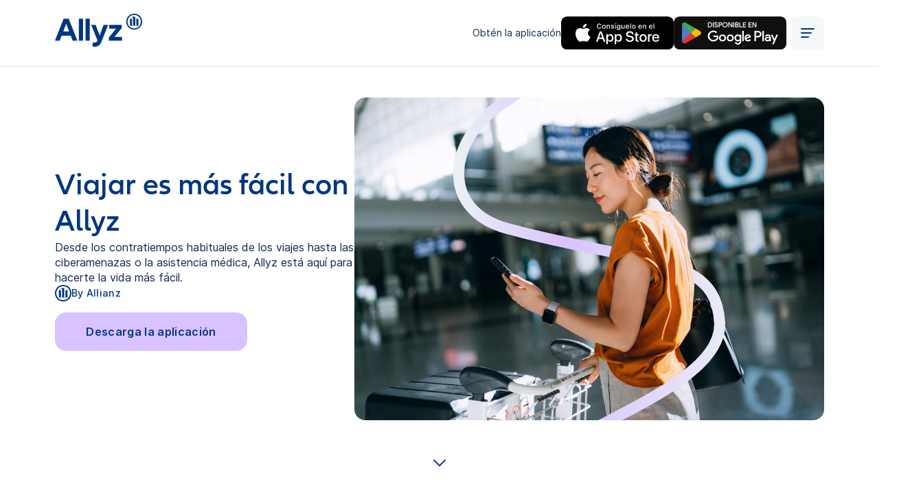

--- FILE ---
content_type: text/html; charset=utf-8
request_url: https://es.allyz.com/
body_size: 161478
content:
<!DOCTYPE html><html lang="es-ES" data-critters-container><head>
  <meta charset="utf-8">
  <title>Tu compañero de viaje | Allyz - Allianz</title>
  <base href="/">
  <meta name="viewport" content="width=device-width, initial-scale=1.0, maximum-scale=2.0, viewport-fit=cover">
  <meta http-equiv="Content-Security-Policy" content="default-src https://* 'self' 'unsafe-inline';
         script-src-elem https://* http://assets.adobedtm.com/ http://analytics.allyz.com/ 'self' 'unsafe-inline';
         script-src https://* 'self' 'unsafe-inline';
         connect-src https://* http://onemarketingazeu.tt.omtrdc.net/ 'self' 'unsafe-inline';
         img-src https://* 'self' data:;
         font-src https://* 'self' data:">
  <!-- Basic favicon -->
  <link rel="icon" type="image/x-icon" href="assets/favicon/favicon.ico?v=2">

  <!-- For iOS devices -->
  <link rel="apple-touch-icon" sizes="180x180" href="assets/favicon/favicon-180.png">
 
  <!-- For Android devices -->
  <link rel="icon" type="image/png" sizes="192x192" href="assets/favicon/favicon-192.png">
  <link rel="icon" type="image/png" sizes="512x512" href="assets/favicon/favicon-512.png">
 
  <!-- SVG favicon for modern browsers -->
  <link rel="icon" type="image/svg+xml" href="assets/favicon/favicon.svg">
<style>html{line-height:1.15;-webkit-text-size-adjust:100%}body{margin:0;overflow-x:hidden}@font-face{font-family:Inter;font-weight:400;font-style:normal;src:local("Inter Regular"),local("Inter-Regular"),url(/assets/fonts/Inter/Inter-Regular.woff2) format("woff2"),url(/assets/fonts/Inter/Inter-Regular.woff) format("woff");font-display:swap}@font-face{font-family:Inter;font-weight:500;font-style:normal;src:local("Inter Medium"),local("Inter-Medium"),url(/assets/fonts/Inter/Inter-Medium.woff2) format("woff2");font-display:swap}@font-face{font-family:Inter;font-weight:600;font-style:normal;src:local("Inter SemiBold"),local("Inter-SemiBold"),url(/assets/fonts/Inter/Inter-SemiBold.woff2) format("woff2");font-display:swap}@font-face{font-family:Inter;font-weight:700;font-style:normal;src:local("Inter Bold"),local("Inter-Bold"),url(/assets/fonts/Inter/Inter-Bold.woff2) format("woff2"),url(/assets/fonts/Inter/Inter-Bold.woff) format("woff");font-display:swap}*,*:after,*:before{box-sizing:inherit}html{font:400 18px/28px Inter,Helvetica,Arial,sans-serif;color:#112950;box-sizing:border-box;height:-webkit-fill-available}body{min-height:-webkit-fill-available}</style><style>/*! normalize.css v8.0.1 | MIT License | github.com/necolas/normalize.css */html{line-height:1.15;-webkit-text-size-adjust:100%}body{margin:0;overflow-x:hidden}a{background-color:transparent}img{border-style:none}button,input{font-family:inherit;font-size:100%;line-height:1.15;margin:0}button,input{overflow:visible}button{text-transform:none}button,[type=button]{-webkit-appearance:button}button::-moz-focus-inner,[type=button]::-moz-focus-inner{border-style:none;padding:0}button:-moz-focusring,[type=button]:-moz-focusring{outline:2px solid #7b31ec}@font-face{font-family:Allianz Neo;font-weight:500;font-style:normal;src:local("Allianz Neo W 04 Regular"),local("AllianzNeoW04-Regular"),url(/assets/fonts/Allianz_Neo/AllianzNeoW04-Regular.woff2) format("woff2");font-display:swap}@font-face{font-family:Allianz Neo;font-weight:600;font-style:normal;src:local("Allianz Neo W 04 SemiBold"),local("AllianzNeoW04-SemiBold"),url(/assets/fonts/Allianz_Neo/AllianzNeoW04-SemiBold.woff2) format("woff2");font-display:swap}@font-face{font-family:Allianz Neo;font-weight:700;font-style:normal;src:local("Allianz Neo W 04 Bold"),local("AllianzNeoW04-Bold"),url(/assets/fonts/Allianz_Neo/AllianzNeoW04-Bold.woff2) format("woff2");font-display:swap}@font-face{font-family:Inter;font-weight:400;font-style:normal;src:local("Inter Regular"),local("Inter-Regular"),url(/assets/fonts/Inter/Inter-Regular.woff2) format("woff2"),url(/assets/fonts/Inter/Inter-Regular.woff) format("woff");font-display:swap}@font-face{font-family:Inter;font-weight:500;font-style:normal;src:local("Inter Medium"),local("Inter-Medium"),url(/assets/fonts/Inter/Inter-Medium.woff2) format("woff2");font-display:swap}@font-face{font-family:Inter;font-weight:600;font-style:normal;src:local("Inter SemiBold"),local("Inter-SemiBold"),url(/assets/fonts/Inter/Inter-SemiBold.woff2) format("woff2");font-display:swap}@font-face{font-family:Inter;font-weight:700;font-style:normal;src:local("Inter Bold"),local("Inter-Bold"),url(/assets/fonts/Inter/Inter-Bold.woff2) format("woff2"),url(/assets/fonts/Inter/Inter-Bold.woff) format("woff");font-display:swap}.form-field{height:56px;width:100%;background:#fff;border:1px solid #DAE5EB;border-radius:16px;overflow:visible;padding:0 16px 0 24px;color:#112950}.form-field:hover{border-color:#7b31ec}.form-field input{color:#112950}.form-field input::placeholder{color:#456d84}h3{font:700 48px/54px Allianz Neo,Helvetica,Arial,sans-serif;letter-spacing:-.01em;color:#003781}@media (max-width: 992px){h3{font:700 18px/24px Allianz Neo,Helvetica,Arial,sans-serif;letter-spacing:normal;color:#003781}}h4{font:700 42px/51px Allianz Neo,Helvetica,Arial,sans-serif;color:#003781}@media (max-width: 992px){h4{font:700 16px/24px Allianz Neo,Helvetica,Arial,sans-serif;letter-spacing:normal;color:#003781}}h6{font:700 18px/24px Inter,Helvetica,Arial,sans-serif}@media (max-width: 992px){h6{font:700 18px/24px Inter,Helvetica,Arial,sans-serif;letter-spacing:normal}}a,a:visited{color:#7b31ec;font-weight:600;text-decoration:none;text-decoration:underline}a:hover{color:#6820d0;text-decoration:underline}a:disabled{color:#b9bac0;text-decoration:none}a:focus-visible{outline:2px solid #7b31ec;border-radius:2px}.text-small{font: 16px/24px Inter,Helvetica,Arial,sans-serif}@media (max-width: 992px){.text-small{font: 13px/17px Inter,Helvetica,Arial,sans-serif}}.t-small{font: 16px/24px Inter,Helvetica,Arial,sans-serif}@media (max-width: 480px){.m-t-normal{font: 16px/22px Inter,Helvetica,Arial,sans-serif}.m-t-small{font: 13px/17px Inter,Helvetica,Arial,sans-serif}}*,*:after,*:before{box-sizing:inherit}html{font:400 18px/28px Inter,Helvetica,Arial,sans-serif;color:#112950;box-sizing:border-box;height:-webkit-fill-available}.icon{height:1em;width:1em}.shell{max-width:1440px;margin:auto;width:100%;padding:0 80px}@media (max-width: 992px){.shell{padding:0 40px}}@media (max-width: 480px){.shell{padding:0 15px}}.shell .shell{padding:0}body{min-height:-webkit-fill-available}input::placeholder{overflow:visible}.footer{padding:70px 0;background:#fff}@media (max-width: 1200px){.footer{padding:18px 0}}.footer-nav{--n: 2;--gap: 30px;display:grid;grid-template-columns:minmax(min-content,296px) 1fr;gap:var(--gap)}@media (max-width: 1200px){.footer-nav{margin-top:18px;display:block}}.footer-nav__link{margin:8px 0;font-size:16px;line-height:24px;color:#112950;text-decoration:none}.footer-nav__link:hover{text-decoration:underline}.copyright__text{margin-top:8px}@media (max-width: 992px){.copyright__text{margin-top:10px}}@media (max-width: 480px){input{font-size:16px!important}}
</style><link rel="stylesheet" href="styles.a8a3e480301b2c71.css" media="print" onload="this.media='all'"><noscript><link rel="stylesheet" href="styles.a8a3e480301b2c71.css" media="all"></noscript><style ng-app-id="ng">[_nghost-ng-c4235620888]{display:flex;flex-direction:column;min-height:100vh;background-color:var(--main-background, #fff)}[_nghost-ng-c4235620888] > *[_ngcontent-ng-c4235620888]{flex:0 0}[_nghost-ng-c4235620888]   .main-content_container[_ngcontent-ng-c4235620888]{flex:1}.disable_scrolling[_nghost-ng-c4235620888]{max-height:100vh;overflow:hidden}</style><style ng-app-id="ng">[_nghost-ng-c2875678254]{padding-top:97px;display:block;transition:padding .25s ease-in-out}@media (max-width: 480px){[_nghost-ng-c2875678254]{padding-top:73px}}[_nghost-ng-c2875678254]   .toolbar-container[_ngcontent-ng-c2875678254]{display:flex;flex-wrap:wrap;padding-top:24px;padding-bottom:24px;justify-content:center;background-color:#fff;width:100%;position:fixed;top:0;z-index:9999;transition:padding-top .25s ease-in-out,padding-bottom .25s ease-in-out;border-bottom:1px solid #DAE5EB}[_nghost-ng-c2875678254]   .toolbar-container[_ngcontent-ng-c2875678254]:focus, [_nghost-ng-c2875678254]   .toolbar-container[_ngcontent-ng-c2875678254]:focus-visible, [_nghost-ng-c2875678254]   .toolbar-container[_ngcontent-ng-c2875678254]:focus-within{outline:none}@media (max-width: 480px){[_nghost-ng-c2875678254]   .toolbar-container[_ngcontent-ng-c2875678254]{padding-top:16px;padding-bottom:16px}}[_nghost-ng-c2875678254]   .toolbar-container[_ngcontent-ng-c2875678254]   .toolbar_logo-img[_ngcontent-ng-c2875678254]{max-width:100px}@media (max-width: 480px){[_nghost-ng-c2875678254]   .toolbar-container[_ngcontent-ng-c2875678254]   .toolbar_logo-img[_ngcontent-ng-c2875678254]{max-width:74px}}.scrolled[_nghost-ng-c2875678254]{padding-top:50px}[_nghost-ng-c2875678254]   .toolbar[_ngcontent-ng-c2875678254]{flex:1;display:grid;grid-template-columns:134px 1fr min-content;gap:20px;align-items:center;height:48px}@media (max-width: 1440px){[_nghost-ng-c2875678254]   .toolbar[_ngcontent-ng-c2875678254]{display:flex;justify-content:space-between}}@media (max-width: 480px){[_nghost-ng-c2875678254]   .toolbar[_ngcontent-ng-c2875678254]{height:40px}}@media (max-width: 992px){[_nghost-ng-c2875678254]   .toolbar[_ngcontent-ng-c2875678254]   app-aem-logo[_ngcontent-ng-c2875678254]  .logo-img{max-width:127px}}@media (max-width: 480px){[_nghost-ng-c2875678254]   .toolbar[_ngcontent-ng-c2875678254]   app-aem-logo[_ngcontent-ng-c2875678254]  .logo-img{max-width:96px;position:relative;top:2px}}[_nghost-ng-c2875678254]   .toolbar-right-section[_ngcontent-ng-c2875678254]{display:flex;gap:32px}@media (max-width: 992px){[_nghost-ng-c2875678254]   .toolbar-right-section[_ngcontent-ng-c2875678254]   .toolbar-app-buttons[_ngcontent-ng-c2875678254]{display:none}}[_nghost-ng-c2875678254]   .toolbar-with-burger[_ngcontent-ng-c2875678254]{display:flex;justify-content:space-between}[_nghost-ng-c2875678254]   .toolbar_logo[_ngcontent-ng-c2875678254]{cursor:pointer;min-width:70px}@media (max-width: 992px){[_nghost-ng-c2875678254]   .toolbar_logo[_ngcontent-ng-c2875678254]{max-width:100px}}[_nghost-ng-c2875678254]   .toolbar_logo-img[_ngcontent-ng-c2875678254]{display:block;max-width:100%;outline:none}[_nghost-ng-c2875678254]   .toolbar_logo-img[_ngcontent-ng-c2875678254]::selection{background:transparent}[_nghost-ng-c2875678254]   .toolbar_logo[_ngcontent-ng-c2875678254]:focus-visible{outline:2px solid #7b31ec;outline-offset:2px}@media (max-width: 1024px){.mobile-menu-open[_nghost-ng-c2875678254]{max-height:100vh;overflow:auto}.mobile-menu-open[_nghost-ng-c2875678254] > *[_ngcontent-ng-c2875678254]{background-color:#f8f7f4}.mobile-menu-open[_nghost-ng-c2875678254]   .toolbar_mobile-close[_ngcontent-ng-c2875678254], .mobile-menu-open[_nghost-ng-c2875678254]   .mobile-content[_ngcontent-ng-c2875678254]{display:flex;flex-direction:column;justify-content:space-between}.mobile-menu-open[_nghost-ng-c2875678254]   .toolbar_mobile-close_scrolled[_ngcontent-ng-c2875678254], .mobile-menu-open[_nghost-ng-c2875678254]   .mobile-content_scrolled[_ngcontent-ng-c2875678254]{padding-top:30px}.mobile-menu-open[_nghost-ng-c2875678254]   .toolbar_right-action[_ngcontent-ng-c2875678254]{display:none}}[_nghost-ng-c2875678254]   .verticals_container[_ngcontent-ng-c2875678254]{margin-top:48px}[_nghost-ng-c2875678254]   .verticals_title[_ngcontent-ng-c2875678254]{color:#324c5a;font-weight:500}[_nghost-ng-c2875678254]   .verticals_link[_ngcontent-ng-c2875678254]{margin-top:8px}[_nghost-ng-c2875678254]   .mobile-switcher[_ngcontent-ng-c2875678254]{margin-top:20px}[_nghost-ng-c2875678254]   .fixed-width[_ngcontent-ng-c2875678254]{width:292px}</style><style ng-app-id="ng">[_nghost-ng-c1823975640]   .modal-overlay[_ngcontent-ng-c1823975640]{display:none}[_nghost-ng-c1823975640]   .modal-overlay.visible[_ngcontent-ng-c1823975640]{position:fixed;top:0;left:0;width:100%;height:100%;background:#15151559;z-index:9999;display:flex;align-items:center;justify-content:center}</style><style ng-app-id="ng">[_nghost-ng-c1338641328]   .loader-overlay[_ngcontent-ng-c1338641328]{position:fixed;top:0;left:0;z-index:99999;width:100vw;height:100vh;display:flex;align-items:center;justify-content:center;background:#fafafa;opacity:.6}[_nghost-ng-c1338641328]   .loader[_ngcontent-ng-c1338641328]{position:relative;display:flex;flex-direction:column;align-items:center;justify-content:center;min-width:100%;flex-shrink:0;align-self:center;stroke:#003781;font-size:50px;stroke-width:15}[_nghost-ng-c1338641328]   .loader-icon[_ngcontent-ng-c1338641328]{display:block;min-width:1em;max-width:1em;min-height:1em;max-height:1em;margin:auto -.5em;border-radius:100%;overflow:hidden;transform:scaleY(-1);animation:_ngcontent-ng-c1338641328_loaderRotate 3s linear infinite}[_nghost-ng-c1338641328]   .loader-circle[_ngcontent-ng-c1338641328]{fill:none;stroke:inherit;stroke-width:inherit;animation:_ngcontent-ng-c1338641328_loaderDashOffset 3s linear infinite}@keyframes _ngcontent-ng-c1338641328_loaderDashOffset{0%{stroke-dashoffset:-66}50%{stroke-dashoffset:-314}to{stroke-dashoffset:-66}}@keyframes _ngcontent-ng-c1338641328_loaderRotate{0%{transform:rotate(0)}50%{transform:rotate(1turn)}to{transform:rotate(3turn)}}</style><style ng-app-id="ng">[_nghost-ng-c2920213303]   .footer[_ngcontent-ng-c2920213303]{background-color:var(--footer-primary);padding-top:72px;padding-bottom:72px}@media (max-width: 480px){[_nghost-ng-c2920213303]   .footer[_ngcontent-ng-c2920213303]{padding-top:60px;padding-bottom:60px}}[_nghost-ng-c2920213303]   .footer__container[_ngcontent-ng-c2920213303]{display:flex;flex-direction:column;justify-content:space-between;align-items:center}[_nghost-ng-c2920213303]   .footer__part[_ngcontent-ng-c2920213303]{display:flex;justify-content:space-between;align-items:center;width:100%}@media (max-width: 650px){[_nghost-ng-c2920213303]   .footer__part[_ngcontent-ng-c2920213303]{flex-direction:column;align-items:start}}[_nghost-ng-c2920213303]   .footer-nav[_ngcontent-ng-c2920213303]{display:flex;justify-content:end;align-items:center;column-gap:24px;row-gap:13px;width:50%;flex-wrap:wrap;margin-top:14px}@media (max-width: 480px){[_nghost-ng-c2920213303]   .footer-nav[_ngcontent-ng-c2920213303]{width:100%;justify-content:start}}[_nghost-ng-c2920213303]   .footer-nav__link[_ngcontent-ng-c2920213303]{margin:0;width:auto;line-height:20px}[_nghost-ng-c2920213303]   .footer-nav__link-label[_ngcontent-ng-c2920213303]{color:#003781;text-decoration:none;font:500 14px/20px Inter,Helvetica,Arial,sans-serif}[_nghost-ng-c2920213303]   .footer-nav__link-label[_ngcontent-ng-c2920213303]:hover{text-decoration:underline}@media (max-width: 480px){[_nghost-ng-c2920213303]   .footer-nav__link-label[_ngcontent-ng-c2920213303]{font:600 14px/120% Inter,Helvetica,Arial,sans-serif}}[_nghost-ng-c2920213303]   .footer__dropdown[_ngcontent-ng-c2920213303]{width:280px}@media (max-width: 650px){[_nghost-ng-c2920213303]   .footer__dropdown[_ngcontent-ng-c2920213303]{width:100%}}[_nghost-ng-c2920213303]   .first-part[_ngcontent-ng-c2920213303]{padding-bottom:24px;border-bottom:1px solid #DAE5EB}@media (max-width: 480px){[_nghost-ng-c2920213303]   .first-part[_ngcontent-ng-c2920213303]{gap:32px}}[_nghost-ng-c2920213303]   .second-part[_ngcontent-ng-c2920213303]{padding:38px 0 14px;align-items:start}@media (max-width: 480px){[_nghost-ng-c2920213303]   .second-part[_ngcontent-ng-c2920213303]{padding:24px 0 0}}[_nghost-ng-c2920213303]   .copyright__text[_ngcontent-ng-c2920213303]{font-size:14px;line-height:20px;margin-top:14px}@media (max-width: 1090px){[_nghost-ng-c2920213303]   .copyright__text[_ngcontent-ng-c2920213303]{margin-top:0}}[_nghost-ng-c2920213303]   app-aem-logo[_ngcontent-ng-c2920213303]  .logo-img{max-width:96px}@media (max-width: 480px){[_nghost-ng-c2920213303]   app-aem-logo[_ngcontent-ng-c2920213303]   .logo[_ngcontent-ng-c2920213303]{max-width:96px}}.second-part.with-dropdown[_ngcontent-ng-c2920213303]{display:grid;grid-template-columns:max-content 1fr 280px;column-gap:10px}@media (max-width: 1090px){.second-part.with-dropdown[_ngcontent-ng-c2920213303]{grid-template-columns:1fr 1fr;row-gap:16px}}@media (max-width: 650px){.second-part.with-dropdown[_ngcontent-ng-c2920213303]{grid-template-columns:auto;row-gap:32px}}.second-part.with-dropdown[_ngcontent-ng-c2920213303]   .footer-nav[_ngcontent-ng-c2920213303]{justify-content:center;width:100%}@media (max-width: 1090px){.second-part.with-dropdown[_ngcontent-ng-c2920213303]   .footer-nav[_ngcontent-ng-c2920213303]{justify-content:flex-end;margin-top:0}}@media (max-width: 650px){.second-part.with-dropdown[_ngcontent-ng-c2920213303]   .footer-nav[_ngcontent-ng-c2920213303]{justify-content:start}}</style><style ng-app-id="ng">[_nghost-ng-c2775474470]{display:block}[_nghost-ng-c2775474470]   .switcher[_ngcontent-ng-c2775474470]{position:fixed;bottom:10px;right:10px;z-index:1}</style><style ng-app-id="ng">.logo[_ngcontent-ng-c497409673]{max-width:127px;display:inline-block}@media (max-width: 480px){.logo[_ngcontent-ng-c497409673]{width:120px}}.logo[_ngcontent-ng-c497409673]:focus-visible{outline:2px solid #7b31ec;outline-offset:2px;border-radius:2px}@media (max-width: 992px){.logo-img[_ngcontent-ng-c497409673]{max-width:85px}}</style><style ng-app-id="ng">[_nghost-ng-c743354108]{position:relative;display:block}[_nghost-ng-c743354108]   .select[_ngcontent-ng-c743354108]{position:relative;transition:height .2s ease-out;overflow:visible;padding-right:20px}[_nghost-ng-c743354108]   .select[_ngcontent-ng-c743354108]:focus{outline-color:#7b31ec}[_nghost-ng-c743354108]   .select_wrapper[_ngcontent-ng-c743354108]{height:100%;width:100%;display:grid;grid-template-columns:1fr min-content;column-gap:16px;overflow:hidden;transition:border-radius,box-shadow .2s ease-out}[_nghost-ng-c743354108]   .select_wrapper_icon[_ngcontent-ng-c743354108]{grid-template-columns:32px 1fr min-content;column-gap:12px;align-items:center}@media (max-width: 480px){[_nghost-ng-c743354108]   .select_wrapper_icon[_ngcontent-ng-c743354108]{grid-template-columns:24px 1fr min-content}}[_nghost-ng-c743354108]   .select_input[_ngcontent-ng-c743354108]{height:auto;outline:none;border:none;padding:0;min-width:5em}[_nghost-ng-c743354108]   .select_input[_ngcontent-ng-c743354108]:focus{outline:none}[_nghost-ng-c743354108]   .select_input[_ngcontent-ng-c743354108]::placeholder{color:#456d84}[_nghost-ng-c743354108]   .select__action[_ngcontent-ng-c743354108]{display:flex;align-items:center;justify-content:center;gap:12px;height:100%;font-size:24px;padding-right:2px}[_nghost-ng-c743354108]   .select__action-icon[_ngcontent-ng-c743354108]{display:flex;align-items:center;justify-content:center;transition:transform .2s ease-out;cursor:pointer;background:none;border:none}[_nghost-ng-c743354108]   .select__action-icon[_ngcontent-ng-c743354108]:focus-visible{outline:2px solid #7b31ec;border-radius:2px}[_nghost-ng-c743354108]   .select_toggle-area[_ngcontent-ng-c743354108]{position:absolute;top:0;right:0;z-index:3;height:100%;width:24px;padding-right:16px;box-sizing:content-box;cursor:pointer}[_nghost-ng-c743354108]   .select_options[_ngcontent-ng-c743354108]{position:absolute;top:100%;left:0;display:flex;flex-direction:column;overflow:auto;width:100%;max-height:336px;margin-top:8px;border-radius:16px;border:1px solid #E6E6E6;background-color:#fff;box-shadow:0 2px 5px #41414140}[_nghost-ng-c743354108]   .select_options-scroll[_ngcontent-ng-c743354108]{overflow-y:auto}[_nghost-ng-c743354108]   .select_options[_ngcontent-ng-c743354108] > .select_options-item[_ngcontent-ng-c743354108]:first-child{border-top-left-radius:16px}[_nghost-ng-c743354108]   .select_options[_ngcontent-ng-c743354108] > .select_options-item.last-item[_ngcontent-ng-c743354108]{border-bottom-left-radius:16px}[_nghost-ng-c743354108]   .select_options-item[_ngcontent-ng-c743354108]{display:flex;padding:0 20px;cursor:pointer;min-height:56px;border-bottom:1px solid #DAE5EB}[_nghost-ng-c743354108]   .select_options-item[_ngcontent-ng-c743354108]:focus-visible{outline:none;border:2px solid #7b31ec;border-radius:16px}[_nghost-ng-c743354108]   .select_options-item[_ngcontent-ng-c743354108]:hover{background-color:#f5f8fa}[_nghost-ng-c743354108]   .select_options-item.active[_ngcontent-ng-c743354108]:after{content:"";width:24px;height:24px;background-image:url(/assets/img/check-mark-icon.svg);background-repeat:no-repeat;background-position:center;align-self:center;justify-content:center}[_nghost-ng-c743354108]   .select_options-item-content[_ngcontent-ng-c743354108]{display:flex;flex:1;align-items:center;box-sizing:border-box;border-bottom:1px solid #FAFAFA}[_nghost-ng-c743354108]   .select_options-item-empty[_ngcontent-ng-c743354108]{display:flex;align-items:center;padding:0 24px}[_nghost-ng-c743354108]   .select_options-item[_ngcontent-ng-c743354108]:last-child   .select_options-item-content[_ngcontent-ng-c743354108]{border-bottom:unset}[_nghost-ng-c743354108]   .select.form-field_focused[_ngcontent-ng-c743354108]   .select__action-toggle[_ngcontent-ng-c743354108]{transform:rotate(90deg)}.ng-invalid.ng-dirty[_nghost-ng-c743354108]   .select__action[_ngcontent-ng-c743354108]{color:#991846}[_nghost-ng-c743354108]   .select-theme__small[_ngcontent-ng-c743354108]{border-radius:54px;height:48px}[_nghost-ng-c743354108]   .select-theme__small[_ngcontent-ng-c743354108]   .select_input[_ngcontent-ng-c743354108]{font-size:15px;line-height:15px}[_nghost-ng-c743354108]   .select-theme__small[_ngcontent-ng-c743354108]   .form-field.form-field_focused[_ngcontent-ng-c743354108]:before{border-radius:54px}[_nghost-ng-c743354108]   .select-theme__big[_ngcontent-ng-c743354108]{height:80px;font-size:18px;line-height:28px;padding:24px 16px 24px 20px}@media (max-width: 480px){[_nghost-ng-c743354108]   .select-theme__big[_ngcontent-ng-c743354108]{height:66px;padding:0 16px}}[_nghost-ng-c743354108]   .select-theme__big[_ngcontent-ng-c743354108]   .select_options-item[_ngcontent-ng-c743354108]{padding-left:24px;padding-right:16px;font-size:16px;line-height:24px}@media (max-width: 480px){[_nghost-ng-c743354108]   .select-theme__big[_ngcontent-ng-c743354108]   .select_options-item[_ngcontent-ng-c743354108]{padding-right:24px}}[_nghost-ng-c743354108]   .select-theme__big[_ngcontent-ng-c743354108]   .selet_toggle-area[_ngcontent-ng-c743354108]{width:32px;height:32px}.form-field[_ngcontent-ng-c743354108]{height:48px;border-radius:8px;position:relative;border:1px solid #59889e}.form-field_focused[_ngcontent-ng-c743354108]{border:1px solid #7b31ec}.form-field[_ngcontent-ng-c743354108]   input[_ngcontent-ng-c743354108]{color:#324c5a}.form-field[_ngcontent-ng-c743354108]:focus-visible{border:2px solid #7b31ec;outline:none}.form-field[_ngcontent-ng-c743354108]:hover:not(:focus-visible){border:1px solid #7b31ec}.select_wrapper[_ngcontent-ng-c743354108]{color:#324c5a}.select[_ngcontent-ng-c743354108]{padding:0 20px}.select_options[_ngcontent-ng-c743354108]{position:absolute;top:unset!important;left:0;right:0;bottom:100%;margin-bottom:4px;z-index:10}.select_options-scroll[_ngcontent-ng-c743354108]{overflow-y:auto}.select_options-item[_ngcontent-ng-c743354108]:focus-visible{border:2px solid #7b31ec!important;border-radius:16px!important}@supports (-moz-appearance: none){.select_options-scroll[_ngcontent-ng-c743354108]{scrollbar-color:#DAE5EB transparent}}  .select_options-scroll::-webkit-scrollbar{width:12px}  .select_options-scroll::-webkit-scrollbar-thumb{background-color:#dae5eb;border-radius:20px;border:4px solid transparent;background-clip:padding-box}  .select_options-scroll::-webkit-scrollbar-track{background:transparent;margin:16px 0}</style><style ng-app-id="ng">[_nghost-ng-c3121752225]{display:inline-flex}.icon_xx-large[_ngcontent-ng-c3121752225]{font-size:60px;line-height:60px}.icon_x-large[_ngcontent-ng-c3121752225]{font-size:32px;line-height:32px}.icon_large[_ngcontent-ng-c3121752225]{font-size:24px;line-height:24px}.icon_normal[_ngcontent-ng-c3121752225]{font-size:20px;line-height:20px}.icon_small[_ngcontent-ng-c3121752225]{font-size:15px;line-height:15px}.icon_tiny[_ngcontent-ng-c3121752225]{font-size:12px;line-height:12px}.icon_inherit[_ngcontent-ng-c3121752225]{font-size:inherit;line-height:inherit}.icon-theme_electric[_ngcontent-ng-c3121752225], .icon-theme_normal[_ngcontent-ng-c3121752225]{color:#fff}.icon-theme_amped[_ngcontent-ng-c3121752225]{color:#7b31ec}.icon-theme_green[_ngcontent-ng-c3121752225]{color:#fff}.icon-theme_invert[_ngcontent-ng-c3121752225], .icon-theme_inactive[_ngcontent-ng-c3121752225], .icon-theme_white[_ngcontent-ng-c3121752225], .icon-theme_lighten[_ngcontent-ng-c3121752225]{color:#003781}.icon-theme_warning[_ngcontent-ng-c3121752225]{color:#991846}.icon-theme_inherit[_ngcontent-ng-c3121752225]{color:var(--icon-color);--icon-color: inherit}.icon-bubble[_ngcontent-ng-c3121752225]{transition:all .15s ease-out;flex:none;padding:0;border-radius:50%;border:none;cursor:pointer}.icon-bubble_x-large[_ngcontent-ng-c3121752225]{display:flex;justify-content:center;align-items:center;width:60px;height:60px}.icon-bubble_large[_ngcontent-ng-c3121752225]{display:flex;justify-content:center;align-items:center;width:48px;height:48px}.icon-bubble_normal[_ngcontent-ng-c3121752225]{display:flex;justify-content:center;align-items:center;width:40px;height:40px}.icon-bubble_small[_ngcontent-ng-c3121752225]{display:flex;justify-content:center;align-items:center;width:36px;height:36px}.icon-bubble_tiny[_ngcontent-ng-c3121752225]{display:flex;justify-content:center;align-items:center;width:26px;height:26px}.icon-bubble_inherit[_ngcontent-ng-c3121752225]{display:flex;justify-content:center;align-items:center;width:inherit;height:inherit;font-size:inherit;line-height:inherit}.icon-bubble-theme_normal[_ngcontent-ng-c3121752225], .icon-bubble-theme_electric[_ngcontent-ng-c3121752225]{background-color:#003781}.icon-bubble-theme_amped[_ngcontent-ng-c3121752225]{background-color:#7b31ec}.icon-bubble-theme_green[_ngcontent-ng-c3121752225]{background-color:#39bc70}.icon-bubble-theme_inactive[_ngcontent-ng-c3121752225]{background-color:#e6e6e6}.icon-bubble-theme_warning[_ngcontent-ng-c3121752225]{background-color:#f77778}.icon-bubble-theme_invert[_ngcontent-ng-c3121752225]{background-color:#fafafa}.icon-bubble-theme_white[_ngcontent-ng-c3121752225]{background-color:#fff;box-shadow:0 2px 5px #41414140}.icon-bubble-theme_lighten[_ngcontent-ng-c3121752225]{background-color:transparent;border:1px solid rgba(21,21,21,.4)}.icon-bubble-theme_inherit[_ngcontent-ng-c3121752225]{background-color:var(--icon-backgraund);border:var(--icon-border);--icon-backgraund: inherit;--icon-border: inherit}.icon-bubble[_ngcontent-ng-c3121752225]   .icon_x-large[_ngcontent-ng-c3121752225], .icon-bubble[_ngcontent-ng-c3121752225]   .icon_large[_ngcontent-ng-c3121752225], .icon-bubble[_ngcontent-ng-c3121752225]   .icon_normal[_ngcontent-ng-c3121752225]{font-size:18px}.icon-bubble[_ngcontent-ng-c3121752225]   .icon_small[_ngcontent-ng-c3121752225]{font-size:15px}.icon-bubble[_ngcontent-ng-c3121752225]   .icon_tiny[_ngcontent-ng-c3121752225]{font-size:12px}</style><style ng-app-id="ng">[_nghost-ng-c3566379354]{display:block;color:#112950}[_nghost-ng-c3566379354]   .wrapper[_ngcontent-ng-c3566379354]{display:flex;align-items:center;gap:16px}@media (max-width: 480px){[_nghost-ng-c3566379354]   .wrapper[_ngcontent-ng-c3566379354]{flex-direction:column;align-items:start;gap:12px}}[_nghost-ng-c3566379354]   .app-buttons[_ngcontent-ng-c3566379354]{display:flex;align-items:center;gap:16px}[_nghost-ng-c3566379354]   .app-button[_ngcontent-ng-c3566379354]{display:flex;border-radius:10px;outline:none;position:relative}[_nghost-ng-c3566379354]   .app-button[_ngcontent-ng-c3566379354]:focus-visible:after{content:"";position:absolute;top:-4px;left:-4px;right:-4px;bottom:-4px;border:2px solid #7b31ec;border-radius:10px;pointer-events:none}[_nghost-ng-c3566379354]   .app-button[_ngcontent-ng-c3566379354]:active:after{border:none}[_nghost-ng-c3566379354]   .app-title[_ngcontent-ng-c3566379354]{font:400 14px/20px Inter,Helvetica,Arial,sans-serif}[_nghost-ng-c3566379354]   img[_ngcontent-ng-c3566379354]{display:block;width:164px;max-width:100%}@media (max-width: 480px){[_nghost-ng-c3566379354]   img[_ngcontent-ng-c3566379354]{width:138px}}</style><style ng-app-id="ng">[_nghost-ng-c1916993560]{position:relative;margin-left:7px}[_nghost-ng-c1916993560]   .burger__container[_ngcontent-ng-c1916993560]{display:flex;align-items:center;justify-content:center;cursor:pointer;width:48px;font-size:23px;height:48px;border:none;border-radius:8px;user-select:none;-webkit-user-select:none;-moz-user-select:none;-khtml-user-select:none;-ms-user-select:none;background-color:#f5f8fa}[_nghost-ng-c1916993560]   .burger__container[_ngcontent-ng-c1916993560]:focus-visible{outline:2px solid #7b31ec;outline-offset:2px}@media (max-width: 480px){[_nghost-ng-c1916993560]   .burger__container[_ngcontent-ng-c1916993560]{width:40px;height:40px}}[_nghost-ng-c1916993560]   .burger__icon[_ngcontent-ng-c1916993560]{font-size:24px;line-height:12px}[_nghost-ng-c1916993560]   .burger__backdrop[_ngcontent-ng-c1916993560]{position:fixed;top:0;left:0;width:100vw;height:100vh;background-color:#003781e6;z-index:998;opacity:0;pointer-events:none;transition:opacity .3s ease-in-out}[_nghost-ng-c1916993560]   .burger__backdrop.backdrop-visible[_ngcontent-ng-c1916993560]{opacity:1;pointer-events:auto}[_nghost-ng-c1916993560]   .burger__menu[_ngcontent-ng-c1916993560]{position:fixed;top:0;right:0;height:100vh;width:492px;background-color:#fff;z-index:999;display:flex;flex-direction:column;align-items:flex-start;padding:32px 48px 0;transform:translate(100%);transition:transform .3s ease,opacity .3s ease;max-height:100vh;overflow-y:auto}[_nghost-ng-c1916993560]   .burger__menu.menu-visible[_ngcontent-ng-c1916993560]{transform:translate(0)}@media (max-width: 480px){[_nghost-ng-c1916993560]   .burger__menu[_ngcontent-ng-c1916993560]{padding:32px 20px 0}}@media (max-width: 600px){[_nghost-ng-c1916993560]   .burger__menu[_ngcontent-ng-c1916993560]{width:90%}}[_nghost-ng-c1916993560]   .burger__close[_ngcontent-ng-c1916993560]{align-self:flex-end;background:transparent;border:none;cursor:pointer;padding:10px;margin-bottom:56px;display:flex;align-items:center;justify-content:center}[_nghost-ng-c1916993560]   .burger__close[_ngcontent-ng-c1916993560]:focus-visible{outline:2px solid #7b31ec;outline-offset:2px;border-radius:2px}@media (max-width: 480px){[_nghost-ng-c1916993560]   .burger__close[_ngcontent-ng-c1916993560]{width:40px;height:40px}}[_nghost-ng-c1916993560]   .burger__wrapper[_ngcontent-ng-c1916993560]{display:flex;flex-direction:column;gap:56px;font-family:Allianz Neo,Helvetica,Arial,sans-serif}[_nghost-ng-c1916993560]   .burger__link[_ngcontent-ng-c1916993560]{display:inline-flex;align-items:center;text-decoration:none;color:#003781;font-size:14px;font-weight:500;line-height:100%;letter-spacing:-.02em;user-select:none;-webkit-user-select:none;-moz-user-select:none;-khtml-user-select:none;-ms-user-select:none;-webkit-tap-highlight-color:rgba(0,0,0,0);font-family:Inter}[_nghost-ng-c1916993560]   .burger__link__wrapper[_ngcontent-ng-c1916993560]{padding-bottom:calc(82px + env(safe-area-inset-bottom))}@media screen and (min-width: 1000px) and (orientation: landscape){[_nghost-ng-c1916993560]   .burger__link__wrapper[_ngcontent-ng-c1916993560]{padding-bottom:110px}}[_nghost-ng-c1916993560]   .burger__link__icon[_ngcontent-ng-c1916993560]{position:relative;margin-left:8px}[_nghost-ng-c1916993560]   .burger__link__icon[_ngcontent-ng-c1916993560]  svg{color:#003781}[_nghost-ng-c1916993560]   .burger__section[_ngcontent-ng-c1916993560]{display:flex;flex-direction:column;gap:24px;letter-spacing:-.02em}[_nghost-ng-c1916993560]   .burger__section__title[_ngcontent-ng-c1916993560]{font-size:14px;font-weight:400;color:#324c5a;line-height:140%;font-family:Inter}[_nghost-ng-c1916993560]   .burger__section__text[_ngcontent-ng-c1916993560]{font-size:44px;font-weight:600;color:#003781;line-height:120%;text-decoration:none;display:inline-flex}@media (max-width: 480px){[_nghost-ng-c1916993560]   .burger__section__text[_ngcontent-ng-c1916993560]{font-size:32px}}</style><style ng-app-id="ng">[_nghost-ng-c688117358]   .back-button[_ngcontent-ng-c688117358]{margin-bottom:24px}[_nghost-ng-c688117358]   .display-block[_ngcontent-ng-c688117358]{display:block}</style><meta name="description" content="Obtén acceso a diferentes servicios que te ayudarán a planificar tu viaje fácilmente ¡Regístrate Allyz!"><meta name="twitter:card" content="summary_large_image"><meta name="twitter:title" content="Tu compañero de viaje | Allyz - Allianz"><meta name="twitter:description" content="Obtén acceso a diferentes servicios que te ayudarán a planificar tu viaje fácilmente ¡Regístrate Allyz!"><meta name="twitter:image" content="https://es.allyz.com/assets/img/sharing-logo.webp"><meta property="og:title" content="Tu compañero de viaje | Allyz - Allianz"><meta property="og:description" content="Obtén acceso a diferentes servicios que te ayudarán a planificar tu viaje fácilmente ¡Regístrate Allyz!"><meta property="og:URL" content="https://es.allyz.com/"><meta property="og:image" content="https://es.allyz.com/assets/img/sharing-logo.webp"><meta property="og:site_name" content="Allyz - Allianz"><link rel="alternate" hreflang="de-AT" href="https://at.allyz.com/"><link rel="alternate" hreflang="de-DE" href="https://de.allyz.com/"><link rel="alternate" hreflang="en-FR" href="https://fr.allyz.com/en-fr"><link rel="alternate" hreflang="fr-FR" href="https://fr.allyz.com/"><link rel="alternate" hreflang="it-IT" href="https://it.allyz.com/"><link rel="alternate" hreflang="nl-NL" href="https://nl.allyz.com/"><link rel="alternate" hreflang="pl-PL" href="https://pl.allyz.com/"><link rel="alternate" hreflang="es" href="https://es.allyz.com/"><link rel="canonical" href="https://es.allyz.com/"><meta name="google-site-verification" content="Kv_zMd07s2y4seVDPcfD8o2bnfZoASGEK1p4yWQ5s14"><style ng-app-id="ng">[_nghost-ng-c3481738889]{display:block;width:100%}.container[_ngcontent-ng-c3481738889]{min-height:calc(100vh - 96px);display:flex;flex-direction:column;justify-content:space-between;align-items:center;width:100%;position:relative}@media (max-width: 480px){.container[_ngcontent-ng-c3481738889]{min-height:calc(100vh - 72px);transition:height .2s linear}}.container[_ngcontent-ng-c3481738889] > [_ngcontent-ng-c3481738889]:first-child{flex:1 1 auto;display:flex;align-items:center;justify-content:center;width:100%}.icon-bottom[_ngcontent-ng-c3481738889]{margin-bottom:32px;z-index:5}@media (max-width: 480px){.icon-bottom[_ngcontent-ng-c3481738889]{margin-bottom:24px}}</style><style ng-app-id="ng">[_nghost-ng-c2871086084]{width:100%}.hero__container[_ngcontent-ng-c2871086084]{display:flex;gap:52px;align-items:center;justify-content:space-between}@media (max-width: 830px){.hero__container[_ngcontent-ng-c2871086084]{flex-direction:column-reverse;gap:24px}}@media (max-width: 480px){.hero__container[_ngcontent-ng-c2871086084]{padding:0 5px}}.hero__title[_ngcontent-ng-c2871086084]{margin:0;font:600 44px/53px Allianz Neo,Helvetica,Arial,sans-serif}@media (max-width: 480px){.hero__title[_ngcontent-ng-c2871086084]{font:600 32px/38px Allianz Neo,Helvetica,Arial,sans-serif}}.hero__text[_ngcontent-ng-c2871086084]{margin:0;font:400 16px/22px Inter,Helvetica,Arial,sans-serif}.hero__content[_ngcontent-ng-c2871086084]{display:flex;flex-direction:column;gap:16px;width:458px}@media (max-width: 1057px){.hero__content[_ngcontent-ng-c2871086084]{width:370px}}@media (max-width: 830px){.hero__content[_ngcontent-ng-c2871086084]{width:100%}}.hero__logo[_ngcontent-ng-c2871086084]{font-size:32px;line-height:32px}.hero__powered-by[_ngcontent-ng-c2871086084]{display:flex;align-items:center;gap:6px;color:#003781}.hero__powered-by-text[_ngcontent-ng-c2871086084]{margin:0;letter-spacing:.02em;font:500 14px/20px Inter,Helvetica,Arial,sans-serif}.hero__action-button[_ngcontent-ng-c2871086084]{margin-top:16px}@media (max-width: 480px){.hero__action-button[_ngcontent-ng-c2871086084]{margin-top:24px}}.hero__image[_ngcontent-ng-c2871086084]{display:block;height:100%;width:100%;object-fit:cover;align-self:center;object-position:top;border-radius:16px}.hero__image-block[_ngcontent-ng-c2871086084]{height:100%;width:100%;height:65vh;max-height:640px;min-height:470px;width:718px;position:relative}@media (max-width: 1130px){.hero__image-block[_ngcontent-ng-c2871086084]{height:490px;width:490px}}@media (max-width: 830px){.hero__image-block[_ngcontent-ng-c2871086084]{height:auto;width:100%;margin-top:24px;min-height:unset}}@media (max-width: 480px){.hero__image-block[_ngcontent-ng-c2871086084]{width:100%;margin-top:0}}.hero__svg-line[_ngcontent-ng-c2871086084]{position:absolute;top:0;left:0;width:100%;height:100%;pointer-events:none;z-index:2}.hero__svg-line[_ngcontent-ng-c2871086084]   svg[_ngcontent-ng-c2871086084]{width:100%;height:100%;display:block}.hero__svg-path[_ngcontent-ng-c2871086084]{stroke-dasharray:2200;stroke-dashoffset:2200;animation:_ngcontent-ng-c2871086084_hero-svg-line-draw 4s forwards;animation-timing-function:cubic-bezier(.4,0,.2,1);animation-delay:1.5s}@keyframes _ngcontent-ng-c2871086084_hero-svg-line-draw{0%{stroke-dashoffset:2200}60%{stroke-dashoffset:880}to{stroke-dashoffset:0}}  .hero__content app-safe-html p{margin:0}</style><style ng-app-id="ng">[_nghost-ng-c2265377695]{display:block}</style><style ng-app-id="ng">[_nghost-ng-c2841611928]{line-height:0}.disabled[_nghost-ng-c2841611928]{pointer-events:none}.app-button[_ngcontent-ng-c2841611928]{font:500 17px/1 Inter,Helvetica,Arial,sans-serif;display:inline-flex;justify-content:center;align-items:center;flex:none;column-gap:6px;height:var(--button-height);padding:var(--button-padding);border-radius:var(--button-border-radius);outline:var(--button-outline);opacity:var(--button-opacity);color:var(--button-color);border:var(--button-border);background-color:var(--button-background-color);box-shadow:var(--button-shadow);width:var(--button-width);cursor:pointer;--button-outline: none;--button-opacity: 1;--button-border: none;--button-color: #FAFAFA;--button-shadow: none;--button-padding: 0 24px;--button-border-radius: 50px;--button-icon-color: #fff}.app-button[_ngcontent-ng-c2841611928]   app-icon[_ngcontent-ng-c2841611928]{color:var(--button-icon-color)}.app-button-theme_primary-2[_ngcontent-ng-c2841611928]{--button-background-color: #d8c2ff;--button-color: #003781;--button-icon-color: #003781;--button-border-radius: 16px;font:600 16px/22px Inter,Helvetica,Arial,sans-serif;letter-spacing:.02em}@media (max-width: 480px){.app-button-theme_primary-2[_ngcontent-ng-c2841611928]{--button-border-radius: 8px}}.app-button-theme_primary-2[_ngcontent-ng-c2841611928]:hover{--button-background-color: #b082fe}.app-button-theme_primary-2.disabled[_ngcontent-ng-c2841611928]{--button-background-color: #eeeef0;pointer-events:none;--button-color: #757682;--button-icon-color: #757682}.app-button-theme_primary-2[_ngcontent-ng-c2841611928]:focus-visible{outline-offset:2px}.app-button-theme_black[_ngcontent-ng-c2841611928]{--button-background-color: #003781;--button-color: #fff;--button-icon-color: #fff}.app-button-theme_black[_ngcontent-ng-c2841611928]:hover{--button-background-color: #112950}.app-button-theme_black.disabled[_ngcontent-ng-c2841611928]{--button-background-color: #eeeef0;pointer-events:none;--button-color: #757682;--button-icon-color: #b9bac0}.app-button-theme_black[_ngcontent-ng-c2841611928]:focus-visible{outline-offset:2px}.app-button-theme_green[_ngcontent-ng-c2841611928]{--button-background-color: #0F7239}.app-button-theme_purple[_ngcontent-ng-c2841611928]{--button-background-color: #7B31EC}.app-button-theme_blue[_ngcontent-ng-c2841611928]{--button-background-color: #1470CC}.app-button-theme_darkseagreen[_ngcontent-ng-c2841611928]{--button-background-color: #15949C}.app-button-theme_backbutton[_ngcontent-ng-c2841611928]{--button-background-color: #fff;--button-color: #7B31EC;--button-icon-color: #7B31EC;--button-shadow: 0px 1px 3px 1px rgba(0, 0, 0, .04)}.app-button-theme_backbutton[_ngcontent-ng-c2841611928]:hover{--button-background-color: #f5f8fa}.app-button-theme_white[_ngcontent-ng-c2841611928]{--button-background-color: #fff;--button-color: #003781;--button-icon-color: #003781}.app-button-theme_white[_ngcontent-ng-c2841611928]:hover{--button-background-color: #f5f8fa}.app-button-theme_white.disabled[_ngcontent-ng-c2841611928]{--button-background-color: #fff;pointer-events:none;--button-color: #b9bac0;--button-icon-color: #b9bac0}.app-button-theme_bordered[_ngcontent-ng-c2841611928]{--button-background-color: transparent;--button-border: 1px solid #a8c4d1;--button-color: #003781;--button-icon-color: #003781}.app-button-theme_bordered[_ngcontent-ng-c2841611928]:hover{--button-background-color: #f5f8fa}.app-button-theme_bordered.disabled[_ngcontent-ng-c2841611928]{--button-background-color: transparent;--button-border: 1px solid #b9bac0;pointer-events:none;--button-color: #b9bac0;--button-icon-color: #b9bac0}.app-button-theme_pure[_ngcontent-ng-c2841611928]{--button-background-color: #fff;--button-border: none;--button-color: #003781;--button-icon-color: #003781}.app-button-theme_pure-bordered[_ngcontent-ng-c2841611928]{--button-background-color: #fff;--button-border: 1px solid rgba(21, 21, 21, .6);--button-color: #151515;--button-icon-color: #151515}.app-button-theme_bordered-black-icon[_ngcontent-ng-c2841611928]{--button-background-color: transparent;--button-border: 1px solid rgba(21, 21, 21, .6);--button-color: #151515;--button-icon-color: #151515}.app-button-theme_grey[_ngcontent-ng-c2841611928]{--button-background-color: #eeeef0;--button-border: none;--button-color: #42424a;--button-icon-color: #42424a}.app-button-theme_inherit[_ngcontent-ng-c2841611928]{--button-background-color: inherit;--button-border: inherit;--button-color: inherit;--button-icon-color: inherit}.app-button-size_l[_ngcontent-ng-c2841611928]{--button-height: 64px}@media (max-width: 480px){.app-button-size_l[_ngcontent-ng-c2841611928]{--button-height: 56px}}.app-button-size_m[_ngcontent-ng-c2841611928]{--button-height: 56px}@media (max-width: 480px){.app-button-size_m[_ngcontent-ng-c2841611928]{--button-height: 48px}}.app-button-size_s[_ngcontent-ng-c2841611928]{--button-height: 48px}@media (max-width: 480px){.app-button-size_s[_ngcontent-ng-c2841611928]:not(.app-button-type_icon-button){--button-height: 48px}}.app-button-size_xs[_ngcontent-ng-c2841611928]{--button-height: 24px}.app-button-size_inherit[_ngcontent-ng-c2841611928]{height:inherit;width:inherit}.app-button-type_icon-button[_ngcontent-ng-c2841611928]{--button-width: var(--button-height);--button-padding: 0}.app-button-type_small-width[_ngcontent-ng-c2841611928]{max-width:280px;--button-width: 100%}@media (max-width: 480px){.app-button-type_small-width[_ngcontent-ng-c2841611928]{max-width:none}}.app-button-type_normal-width[_ngcontent-ng-c2841611928]{max-width:340px;--button-width: 100%}@media (max-width: 480px){.app-button-type_normal-width[_ngcontent-ng-c2841611928]{max-width:none}}.app-button-type_big-width[_ngcontent-ng-c2841611928]{max-width:412px;--button-width: 100%}@media (max-width: 480px){.app-button-type_big-width[_ngcontent-ng-c2841611928]{max-width:none}}.app-button-type_full-width[_ngcontent-ng-c2841611928]{--button-width: 100%}.app-button-type_carousel-scroll[_ngcontent-ng-c2841611928]{--button-width: var(--button-height);--button-border-radius: 16px;--button-background-color: #FFFFFF;--button-icon-color: #003781;--button-color: #003781;--button-padding: 16px}.app-button-type_carousel-scroll.disabled[_ngcontent-ng-c2841611928]{--button-icon-color: #757682}.app-button-type_carousel-scroll[_ngcontent-ng-c2841611928]:hover{--button-background-color: #f5f8fa;--button-shadow: 0px 1px 3px 1px rgba(0, 0, 0, .04)}@media (max-width: 480px){.app-button-type_carousel-scroll[_ngcontent-ng-c2841611928]{--button-width: 48px;--button-height: 48px}}.app-button[_ngcontent-ng-c2841611928]:focus-visible{--button-outline: 2px solid #7b31ec;outline-offset:2px;border-radius:44px}@media (max-width: 480px){.app-button[_ngcontent-ng-c2841611928]{font:500 15px/1 Inter,Helvetica,Arial,sans-serif}}</style><style ng-app-id="ng">[_nghost-ng-c1359610680]{display:block;position:relative;width:100%;height:100%}.highlights__container[_ngcontent-ng-c1359610680]{display:flex;flex-direction:column;align-items:center;justify-content:space-between;height:100%;padding:30px 0;position:relative}.highlights__title[_ngcontent-ng-c1359610680]{margin:0;text-align:center;letter-spacing:-.02em;z-index:1;font:600 50px/55px Allianz Neo,Helvetica,Arial,sans-serif}@media (max-width: 480px){.highlights__title[_ngcontent-ng-c1359610680]{font:600 32px/38px Allianz Neo,Helvetica,Arial,sans-serif}}.highlights__text[_ngcontent-ng-c1359610680]{margin:0;text-align:center;z-index:1;font:400 16px/22px Inter,Helvetica,Arial,sans-serif}.highlights__center[_ngcontent-ng-c1359610680]{max-width:611px;display:flex;flex-direction:column;align-items:center;gap:16px;z-index:1;margin-top:40px;margin-bottom:50px}@media (max-width: 1050px){.highlights__center[_ngcontent-ng-c1359610680]{margin-top:35px;margin-bottom:100px}}@media (max-width: 850px){.highlights__center[_ngcontent-ng-c1359610680]{margin-top:20px;margin-bottom:50px}}@media (max-width: 650px){.highlights__center[_ngcontent-ng-c1359610680]{max-width:unset}}.highlights__section[_ngcontent-ng-c1359610680]{display:grid;grid-template-rows:1fr max-content;gap:10px}@media (max-width: 480px){.highlights__section[_ngcontent-ng-c1359610680]{gap:6px}}.highlights__svg-line[_ngcontent-ng-c1359610680]{display:block;position:absolute;top:0;left:0;width:110%;transform:translate(-10.25%);height:100%;pointer-events:none;z-index:0}.highlights__svg-line[_ngcontent-ng-c1359610680]   svg[_ngcontent-ng-c1359610680]{width:110%;height:100%;display:block}@media (max-width: 1155px){.highlights__svg-line[_ngcontent-ng-c1359610680]   svg[_ngcontent-ng-c1359610680]{width:100%}}@media (max-width: 1155px){.highlights__svg-line[_ngcontent-ng-c1359610680]{width:100%;transform:unset;left:-.98%}}@media (max-width: 890px){.highlights__svg-line[_ngcontent-ng-c1359610680]{left:50%;width:150vw;transform:translate(-50.75%);overflow:hidden}.highlights__svg-line[_ngcontent-ng-c1359610680]   svg[_ngcontent-ng-c1359610680]{width:150vw;min-width:150vw;max-width:none;overflow:hidden}}@media (max-width: 695px){.highlights__svg-line[_ngcontent-ng-c1359610680]{transform:translate(-50.87%)}}@media (max-width: 565px){.highlights__svg-line[_ngcontent-ng-c1359610680]{display:none}}.highlights__svg-line--mobile[_ngcontent-ng-c1359610680]{display:none}@media (max-width: 565px){.highlights__svg-line--mobile[_ngcontent-ng-c1359610680]{display:block;position:absolute;top:0;left:50%;width:100vw;height:100%;transform:translate(-52.5%);pointer-events:none;z-index:0}.highlights__svg-line--mobile[_ngcontent-ng-c1359610680]   svg[_ngcontent-ng-c1359610680]{width:100vw;height:100%;min-width:100vw;max-width:none;display:block}}@media (max-width: 487px){.highlights__svg-line--mobile[_ngcontent-ng-c1359610680]{transform:translate(-53.2%)}}.highlights__svg-line--mobile[_ngcontent-ng-c1359610680]   .highlights__svg-path[_ngcontent-ng-c1359610680]{stroke-dasharray:2000;stroke-dashoffset:2000;transition:stroke-dashoffset 3.5s cubic-bezier(.4,0,.2,1);will-change:stroke-dashoffset}.highlights__svg-line--mobile[_ngcontent-ng-c1359610680]   .highlights__svg-path.animated[_ngcontent-ng-c1359610680]{stroke-dashoffset:0}.highlights__svg-path[_ngcontent-ng-c1359610680]{stroke-dasharray:3000;stroke-dashoffset:3000;transition:stroke-dashoffset 3.5s cubic-bezier(.4,0,.2,1);will-change:stroke-dashoffset}.highlights__svg-path.animated[_ngcontent-ng-c1359610680]{stroke-dashoffset:0}.highlight__image[_ngcontent-ng-c1359610680]{width:180px;height:180px;border-radius:16px;z-index:1}@media (max-width: 992px){.highlight__image[_ngcontent-ng-c1359610680]{width:140px;height:140px}}@media (max-width: 480px){.highlight__image[_ngcontent-ng-c1359610680]{width:94px;height:94px}}.highlight__text[_ngcontent-ng-c1359610680]{border-radius:16px;background-color:#f0e8ff;padding:19px 24px;z-index:1;font:500 16px/18px Inter,Helvetica,Arial,sans-serif}@media (max-width: 480px){.highlight__text[_ngcontent-ng-c1359610680]{padding:16px;font:500 12px/16px Inter,Helvetica,Arial,sans-serif}}.left-side[_ngcontent-ng-c1359610680]{grid-template-columns:180px max-content;align-self:start;margin-left:12vw;z-index:1}@media (max-width: 992px){.left-side[_ngcontent-ng-c1359610680]{grid-template-columns:142px max-content}}@media (max-width: 650px){.left-side[_ngcontent-ng-c1359610680]{margin-left:0;grid-template-columns:142px 250px}}@media (max-width: 480px){.left-side[_ngcontent-ng-c1359610680]{grid-template-columns:94px 250px;margin-left:20px}}@media (max-width: 390px){.left-side[_ngcontent-ng-c1359610680]{grid-template-columns:94px 180px}}.left-side[_ngcontent-ng-c1359610680]   .highlight__image[_ngcontent-ng-c1359610680]{grid-column:1/2;grid-row:1/2}.left-side[_ngcontent-ng-c1359610680]   .highlight__text[_ngcontent-ng-c1359610680]{border-top-left-radius:2px;grid-column:2/3;grid-row:2/3}.right-side[_ngcontent-ng-c1359610680]{margin-right:60px;grid-template-columns:max-content 180px;align-self:end;z-index:1}@media (max-width: 1200px){.right-side[_ngcontent-ng-c1359610680]{margin-right:0}}@media (max-width: 992px){.right-side[_ngcontent-ng-c1359610680]{grid-template-columns:max-content 142px}}@media (max-width: 560px){.right-side[_ngcontent-ng-c1359610680]{grid-template-columns:285px 142px}}@media (max-width: 480px){.right-side[_ngcontent-ng-c1359610680]{grid-template-columns:max-content 94px}}@media (max-width: 396px){.right-side[_ngcontent-ng-c1359610680]{grid-template-columns:180px 94px}}.right-side[_ngcontent-ng-c1359610680]   .highlight__image[_ngcontent-ng-c1359610680]{grid-column:2/3;grid-row:1/2}.right-side[_ngcontent-ng-c1359610680]   .highlight__text[_ngcontent-ng-c1359610680]{border-top-right-radius:2px;grid-column:1/2;grid-row:2/3}.height[_ngcontent-ng-c1359610680]{height:100%}app-safe-html[_ngcontent-ng-c1359610680]  p{margin-top:0;margin-bottom:0}</style><style ng-app-id="ng">[_nghost-ng-c2206323269]{display:block;position:relative}[_nghost-ng-c2206323269]   .columns[_ngcontent-ng-c2206323269]{display:flex;gap:72px;padding:120px 0;border-radius:16px;justify-content:space-between}@media (max-width: 992px){[_nghost-ng-c2206323269]   .columns[_ngcontent-ng-c2206323269]{padding:82px 0;gap:52px}}@media (max-width: 480px){[_nghost-ng-c2206323269]   .columns[_ngcontent-ng-c2206323269]{padding:60px 0}}@media (max-width: 680px){[_nghost-ng-c2206323269]   .columns[_ngcontent-ng-c2206323269]{flex-direction:column-reverse;justify-content:space-between;gap:24px}}[_nghost-ng-c2206323269]   .column[_ngcontent-ng-c2206323269]{display:flex;flex-direction:column;gap:24px}[_nghost-ng-c2206323269]   .image-only[_ngcontent-ng-c2206323269]{display:flex;flex-direction:column;justify-content:center;align-items:center;min-width:403px}@media (max-width: 992px){[_nghost-ng-c2206323269]   .image-only[_ngcontent-ng-c2206323269]{min-width:342px}}@media (max-width: 780px){[_nghost-ng-c2206323269]   .image-only[_ngcontent-ng-c2206323269]{min-width:250px}}@media (max-width: 560px){[_nghost-ng-c2206323269]   .image-only[_ngcontent-ng-c2206323269]{height:100%;width:100%}}.with-content[_ngcontent-ng-c2206323269]{max-width:588px;justify-content:center}@media (max-width: 992px){.with-content[_ngcontent-ng-c2206323269]{max-width:440px}}@media (max-width: 680px){.with-content[_ngcontent-ng-c2206323269]{max-width:100%}}  .columns p{margin:0;font:400 16px/140% Inter,Helvetica,Arial,sans-serif}  .columns app-safe-html h5{margin:0 0 12px;font:600 32px/110% Allianz Neo,Helvetica,Arial,sans-serif;letter-spacing:-.02em}@media (max-width: 560px){  .columns app-safe-html h5{font:600 26px/120% Allianz Neo,Helvetica,Arial,sans-serif;letter-spacing:-.01em}}  .columns app-safe-html h4{margin:0 0 16px;letter-spacing:-.02em;word-wrap:break-word;font:600 44px/120% Allianz Neo,Helvetica,Arial,sans-serif}@media (max-width: 560px){  .columns app-safe-html h4{letter-spacing:-.01em;font:600 26px/120% Allianz Neo,Helvetica,Arial,sans-serif}}@media (max-width: 480px){  .columns app-safe-html h4{margin-bottom:12px}}  .with-content app-aem-image img.image{border-radius:0!important;width:auto!important;margin:unset!important}  .image-only app-aem-image img.image{border-radius:0!important;width:auto!important;margin:unset!important;max-height:unset!important;min-width:unset!important;align-items:center!important}  app-viewport-wrapper app-columns .columns{padding:0!important}@media (max-width: 992px){  app-viewport-wrapper app-columns .columns{gap:52px!important}}@media (min-width: 561px){  app-viewport-wrapper app-columns .columns{flex-direction:row!important}}  app-viewport-wrapper app-columns .image-only{width:100%!important;max-width:661px!important}@media (max-width: 992px){  app-viewport-wrapper app-columns .image-only{max-width:420px!important}}@media (max-width: 480px){  app-viewport-wrapper app-columns .image-only{max-width:100%!important}}  app-viewport-wrapper app-columns .with-content p{font-size:16px!important;line-height:22px!important}@media (max-width: 480px){  app-viewport-wrapper app-columns .image-only app-aem-image img.image{width:100%!important;max-width:100%!important}}  app-viewport-wrapper app-columns .with-content app-aem-image img.image{border-radius:0!important;width:auto!important;margin:unset!important;max-height:unset!important;min-width:unset!important;align-items:center!important}@media (max-width: 480px){  app-viewport-wrapper app-columns .with-content app-aem-image img.image{width:48px!important;height:48px!important}}  app-viewport-wrapper app-columns .with-content{max-width:506px!important}@media (max-width: 992px){  app-viewport-wrapper app-columns .with-content{max-width:440px!important}}  app-viewport-wrapper app-columns app-aem-image{justify-content:flex-start!important;height:auto!important}  app-viewport-wrapper app-columns app-aem-image .shell{margin:0!important}@media (max-width: 480px){  app-viewport-wrapper .columns app-safe-html h4{font:600 32px/120% Allianz Neo,Helvetica,Arial,sans-serif}}@media (max-width: 480px){  app-viewport-wrapper app-columns .columns{gap:48px!important}}@media (max-width: 480px){  app-viewport-wrapper app-columns app-mobile-application-buttons{padding-top:8px}}@media (max-width: 992px){  app-viewport-wrapper .image-only app-aem-image img.image{height:auto!important}}  app-viewport-wrapper .with-content app-aem-image img.image{display:flex!important}  .image-only app-aem-image img.image{display:flex}@media (max-width: 992px){  .image-only app-aem-image img.image{height:360px!important;border-radius:16px!important;object-position:60%}}@media (max-width: 480px){  .image-only app-aem-image img.image{height:auto!important;width:100%!important}}</style><style ng-app-id="ng">[_nghost-ng-c4155131866]{height:100%;display:flex;flex-direction:column;justify-content:center}[_nghost-ng-c4155131866]   .image[_ngcontent-ng-c4155131866]{height:100%;width:100%;max-height:562px;max-width:100%;border-radius:9999px 0 0 9999px;object-fit:cover;align-self:center}@media (max-width: 992px){[_nghost-ng-c4155131866]   .image[_ngcontent-ng-c4155131866]{max-height:369px;border-radius:9999px;margin:30px auto}}@media (max-width: 992px) and (max-width: 480px){[_nghost-ng-c4155131866]   .image[_ngcontent-ng-c4155131866]{max-height:200px;margin:20px auto}}</style><style ng-app-id="ng">[_nghost-ng-c4163406658]{display:block}@media (max-width: 992px){  app-aem-rich-text app-safe-html h1{font:700 54px/68px Allianz Neo,Helvetica,Arial,sans-serif;letter-spacing:-.02em}}@media (max-width: 480px){  app-aem-rich-text app-safe-html h1{font:700 32px/34px Allianz Neo,Helvetica,Arial,sans-serif;letter-spacing:normal}}</style><style ng-app-id="ng">.highlights[_ngcontent-ng-c438282185]{display:flex;flex-direction:column;gap:56px;padding-top:120px;padding-bottom:120px}@media (max-width: 992px){.highlights[_ngcontent-ng-c438282185]{padding-top:82px;padding-bottom:82px}}@media (max-width: 480px){.highlights[_ngcontent-ng-c438282185]{padding-top:60px;padding-bottom:60px;gap:48px}}.highlights-title[_ngcontent-ng-c438282185]{font-family:Allianz Neo;font-weight:600;font-size:44px;line-height:120%;letter-spacing:-2%;color:#003781}@media (max-width: 480px){.highlights-title[_ngcontent-ng-c438282185]{font-size:32px}}.highlights-content[_ngcontent-ng-c438282185]{display:flex;flex-direction:column;gap:48px}@media (max-width: 992px){.highlights-content[_ngcontent-ng-c438282185]{gap:56px}}@media (max-width: 480px){.highlights-content[_ngcontent-ng-c438282185]{gap:48px}}.highlights-content-item[_ngcontent-ng-c438282185]{display:flex;gap:72px;align-items:center}@media (max-width: 992px){.highlights-content-item[_ngcontent-ng-c438282185]{flex-direction:column!important;gap:32px}}@media (max-width: 480px){.highlights-content-item[_ngcontent-ng-c438282185]{gap:24px}}.highlights-content-item.reverse[_ngcontent-ng-c438282185]{flex-direction:row-reverse}.highlights-content-item-image[_ngcontent-ng-c438282185]{display:flex;flex:0 0 calc((100% - 72px)/2);max-width:calc((100% - 72px)/2)}.highlights-content-item-image[_ngcontent-ng-c438282185]   img[_ngcontent-ng-c438282185]{width:100%;height:auto;object-fit:contain;max-width:588px}@media (max-width: 992px){.highlights-content-item-image[_ngcontent-ng-c438282185]{flex:0 0 100%;max-width:100%;justify-content:center}}.highlights-content-item-block[_ngcontent-ng-c438282185]{flex:0 0 calc((100% - 72px)/2);max-width:calc((100% - 72px)/2)}@media (max-width: 992px){.highlights-content-item-block[_ngcontent-ng-c438282185]{flex:0 0 100%;max-width:100%;max-width:588px}}.highlights-content-item-title[_ngcontent-ng-c438282185]{font-family:Allianz Neo;font-weight:600;font-size:32px;line-height:110%;letter-spacing:-2%;margin-bottom:16px}@media (max-width: 480px){.highlights-content-item-title[_ngcontent-ng-c438282185]{font-size:26px;line-height:120%;margin-bottom:12px}}.highlights-content-item-text[_ngcontent-ng-c438282185]{font-family:Inter;font-weight:400;font-size:16px;line-height:140%;letter-spacing:0%}@media (max-width: 480px){.highlights-content-item-text[_ngcontent-ng-c438282185]{letter-spacing:1%}}app-safe-html[_ngcontent-ng-c438282185]  p{margin-top:0;margin-bottom:0}</style><style ng-app-id="ng">[_nghost-ng-c4232587972]{display:block}.banner-wrapper[_ngcontent-ng-c4232587972]{display:flex;justify-content:space-between;gap:72px;padding-top:48px;padding-bottom:48px}@media (max-width: 992px){.banner-wrapper[_ngcontent-ng-c4232587972]{flex-direction:column;padding:82px 202px}.banner-wrapper[_ngcontent-ng-c4232587972]   .banner-left[_ngcontent-ng-c4232587972]{order:2}.banner-wrapper[_ngcontent-ng-c4232587972]   .banner-right[_ngcontent-ng-c4232587972]{order:1}.banner-wrapper[_ngcontent-ng-c4232587972]   .banner-right[_ngcontent-ng-c4232587972]   img[_ngcontent-ng-c4232587972]{max-width:100%;height:auto;width:auto;display:block;margin:0 auto}}@media (max-width: 700px){.banner-wrapper[_ngcontent-ng-c4232587972]{padding:82px 100px}}@media (max-width: 480px){.banner-wrapper[_ngcontent-ng-c4232587972]{padding:32px 20px 60px;gap:24px}}.banner-left[_ngcontent-ng-c4232587972]{display:flex;flex-direction:column;justify-content:center;max-width:588px}.banner-title[_ngcontent-ng-c4232587972]{padding-bottom:16px;font-family:Allianz Neo;font-weight:600;font-size:44px;line-height:120%;letter-spacing:-2%;color:#fff}@media (max-width: 480px){.banner-title[_ngcontent-ng-c4232587972]{font-size:32px;padding-bottom:12px}}.banner-text[_ngcontent-ng-c4232587972]{padding-bottom:32px;font-family:Inter;font-weight:400;font-size:16px;line-height:140%;letter-spacing:0%;color:#fff}@media (max-width: 480px){.banner-text[_ngcontent-ng-c4232587972]{letter-spacing:1%;padding-bottom:24px}}.banner-right[_ngcontent-ng-c4232587972]{display:flex}.banner-right__image[_ngcontent-ng-c4232587972]{width:calc(50vw - 72px);max-width:588px}.banner-buttons[_ngcontent-ng-c4232587972]  .app-title{display:none}.banner-buttons[_ngcontent-ng-c4232587972]  .shell{padding:0}.banner-buttons[_ngcontent-ng-c4232587972]  .app-button:focus-visible:after{border:2px solid #FFFFFF!important}@media (max-width: 480px){.banner-buttons[_ngcontent-ng-c4232587972]  img{width:164px}}app-safe-html[_ngcontent-ng-c4232587972]  p{margin-top:0;margin-bottom:0}</style><style ng-app-id="ng">[_nghost-ng-c4145469432]{display:block}.carousel-wrapper[_ngcontent-ng-c4145469432]{padding:120px 0}@media (max-width: 992px){.carousel-wrapper[_ngcontent-ng-c4145469432]{padding:82px 0}}@media (max-width: 480px){.carousel-wrapper[_ngcontent-ng-c4145469432]{padding:60px 0}}.carousel-wrapper-title[_ngcontent-ng-c4145469432]{font-family:Allianz Neo;font-weight:600;font-size:44px;line-height:120%;letter-spacing:-2%;color:#003781;margin-bottom:16px}@media (max-width: 480px){.carousel-wrapper-title[_ngcontent-ng-c4145469432]{font-size:32px}}.carousel-wrapper-text[_ngcontent-ng-c4145469432]{font-family:Inter;font-weight:400;font-size:16px;line-height:140%;letter-spacing:0%;color:#112950;margin-bottom:32px}@media (max-width: 480px){.carousel-wrapper-text[_ngcontent-ng-c4145469432]{font-size:16px}}.carousel-button[_ngcontent-ng-c4145469432]{color:#003781}.carousel-container[_ngcontent-ng-c4145469432]{display:flex;justify-content:space-between;overflow:hidden;width:100%}.card-track[_ngcontent-ng-c4145469432]{display:flex;gap:32px;transition:transform .5s ease}.card-track[_ngcontent-ng-c4145469432]:after{content:"";display:block;flex:0 0 auto;width:80px;margin-left:-32px}@media (max-width: 992px){.card-track[_ngcontent-ng-c4145469432]:after{width:40px}}@media (max-width: 480px){.card-track[_ngcontent-ng-c4145469432]:after{width:15px}}.buttons[_ngcontent-ng-c4145469432]{display:flex;margin-top:32px;gap:16px}.buttons[_ngcontent-ng-c4145469432]   app-button[_ngcontent-ng-c4145469432]   .disabled[_ngcontent-ng-c4145469432]{background-color:#eeeef0}.buttons[_ngcontent-ng-c4145469432]   app-button[_ngcontent-ng-c4145469432]   .disabled[_ngcontent-ng-c4145469432]   app-icon[_ngcontent-ng-c4145469432]{color:#757682}app-safe-html[_ngcontent-ng-c4145469432]  p{margin-top:0;margin-bottom:0}.user-select[_ngcontent-ng-c4145469432]{-webkit-user-select:none;user-select:none}</style><style ng-app-id="ng">.card[_ngcontent-ng-c367683120]{height:100%;width:280px;padding:32px;background:#fff;border:1px solid #DAE5EB;border-radius:16px;display:flex;flex-direction:column;gap:72px}.card-text-content[_ngcontent-ng-c367683120]{display:flex;flex-direction:column;gap:8px;align-items:flex-start}.card-label[_ngcontent-ng-c367683120]{padding:3px 8px 4px;background-color:#f5f8fa;border-radius:8px;font-family:Inter;font-weight:600;font-size:12px;line-height:140%;letter-spacing:1%;color:#003781}.card-icon[_ngcontent-ng-c367683120]{width:72px;height:72px;background-color:#d8c2ff;border-radius:8px;display:flex;flex-wrap:wrap;align-items:center;justify-content:center}@media (max-width: 480px){.card-icon[_ngcontent-ng-c367683120]{width:48px;height:48px}}.card-title[_ngcontent-ng-c367683120]{font-family:Allianz Neo;font-weight:600;font-size:28px;line-height:120%;letter-spacing:-2%;color:#003781;overflow-wrap:anywhere}@media (max-width: 480px){.card-title[_ngcontent-ng-c367683120]{font-size:20px;letter-spacing:-1%}}.card-text[_ngcontent-ng-c367683120]{font-family:Inter;font-weight:400;font-size:16px;line-height:140%;letter-spacing:0%;color:#112950}@media (max-width: 480px){.card-text[_ngcontent-ng-c367683120]{font-size:14px;letter-spacing:1%}}@media (max-width: 480px){.card[_ngcontent-ng-c367683120]{width:240px;padding:24px;gap:44px}}app-safe-html[_ngcontent-ng-c367683120]  p{margin-top:0;margin-bottom:0}</style><style ng-app-id="ng">[_nghost-ng-c1772014640]{height:100%;display:flex;flex-direction:column;justify-content:center}[_nghost-ng-c1772014640]   .image[_ngcontent-ng-c1772014640]{height:100%;width:100%;max-height:100%;max-width:100%;object-fit:cover;align-self:center;object-position:top}@media (max-width: 992px){[_nghost-ng-c1772014640]   .image[_ngcontent-ng-c1772014640]{height:460px}}@media (max-width: 700px){[_nghost-ng-c1772014640]   .image[_ngcontent-ng-c1772014640]{height:100%;max-height:460px}}@media (max-width: 480px){[_nghost-ng-c1772014640]   .image[_ngcontent-ng-c1772014640]{height:320px;object-fit:cover;object-position:40%}}@media (max-width: 330px){[_nghost-ng-c1772014640]   .image[_ngcontent-ng-c1772014640]{height:100%;max-height:320px;object-position:unset}}@media (max-width: 992px){[_nghost-ng-c1772014640]   .accessibility-image[_ngcontent-ng-c1772014640]{height:380px}}@media (max-width: 480px){[_nghost-ng-c1772014640]   .accessibility-image[_ngcontent-ng-c1772014640]{height:320px;object-position:55%}}</style><style ng-app-id="ng">[_nghost-ng-c2338001011]{display:block;position:relative}[_nghost-ng-c2338001011]   .help-cards__container[_ngcontent-ng-c2338001011]{display:flex;flex-direction:column;align-items:start;justify-content:space-between;gap:56px;padding:120px 0}@media (max-width: 992px){[_nghost-ng-c2338001011]   .help-cards__container[_ngcontent-ng-c2338001011]{padding:82px 0}}@media (max-width: 480px){[_nghost-ng-c2338001011]   .help-cards__container[_ngcontent-ng-c2338001011]{padding:60px 0;gap:32px}}[_nghost-ng-c2338001011]   .help-cards__title[_ngcontent-ng-c2338001011]{margin:0;letter-spacing:-.02em;font:600 44px/53px Allianz Neo,Helvetica,Arial,sans-serif}@media (max-width: 480px){[_nghost-ng-c2338001011]   .help-cards__title[_ngcontent-ng-c2338001011]{font:600 32px/38px Allianz Neo,Helvetica,Arial,sans-serif}}[_nghost-ng-c2338001011]   .help-cards__cards[_ngcontent-ng-c2338001011]{display:flex;align-items:center;justify-content:space-between;width:100%;flex-wrap:wrap;column-gap:24px;row-gap:20px}[_nghost-ng-c2338001011]   .help-card[_ngcontent-ng-c2338001011]{display:flex;align-items:center;justify-content:space-between;padding:24px;background-color:#f5f8fa;border-radius:16px;border:1px solid #DAE5EB;width:400px;height:144px}@media (max-width: 480px){[_nghost-ng-c2338001011]   .help-card[_ngcontent-ng-c2338001011]{height:128px;padding:16px}}[_nghost-ng-c2338001011]   .help-card[_ngcontent-ng-c2338001011]:hover{cursor:pointer;background-color:#dae5eb}[_nghost-ng-c2338001011]   .help-card[_ngcontent-ng-c2338001011]:focus-visible{outline:2px solid #7b31ec;outline-offset:-2px}[_nghost-ng-c2338001011]   .help-card__image-block[_ngcontent-ng-c2338001011]{display:flex;justify-content:space-between;gap:24px}@media (max-width: 480px){[_nghost-ng-c2338001011]   .help-card__image-block[_ngcontent-ng-c2338001011]{gap:12px}}[_nghost-ng-c2338001011]   .help-card__title[_ngcontent-ng-c2338001011]{margin-bottom:8px;margin-top:0;letter-spacing:-.02em;color:#003781;font:600 28px/34px Allianz Neo,Helvetica,Arial,sans-serif}@media (max-width: 480px){[_nghost-ng-c2338001011]   .help-card__title[_ngcontent-ng-c2338001011]{font:600 20px/24px Allianz Neo,Helvetica,Arial,sans-serif}}[_nghost-ng-c2338001011]   .help-card__description[_ngcontent-ng-c2338001011]{margin:0;color:#112950;font:400 16px/22px Inter,Helvetica,Arial,sans-serif}@media (max-width: 480px){[_nghost-ng-c2338001011]   .help-card__description[_ngcontent-ng-c2338001011]{font:400 14px/20px Inter,Helvetica,Arial,sans-serif}}@media (max-width: 1408px){[_nghost-ng-c2338001011]   .help-card[_ngcontent-ng-c2338001011]{width:calc(50% - 12px);min-width:0;max-width:100%}}@media (max-width: 850px){[_nghost-ng-c2338001011]   .help-card[_ngcontent-ng-c2338001011]{width:100%}}  .help-card__description p{margin:0}</style></head>
<body class>
  <app-root id="app" _nghost-ng-c4235620888 ng-version="18.2.13" class style="--main-background: #FFF; --header-primary: #FFF; --footer-primary: #f5f8fa; --header-secondary-active: #FFF; --header-secondary-active-background: #7B31EC;" ng-server-context="ssr"><app-toolbar _ngcontent-ng-c4235620888 _nghost-ng-c2875678254 class><div _ngcontent-ng-c2875678254 id="toolbar-container" tabindex="-1" class="toolbar-container"><div _ngcontent-ng-c2875678254 class="toolbar shell toolbar-with-burger"><app-aem-logo _ngcontent-ng-c2875678254 _nghost-ng-c497409673><a _ngcontent-ng-c497409673 class="logo" href="/"><img _ngcontent-ng-c497409673 class="logo-img" src="https://crs.allyz.com/v1/static/allyz-com/travel/master/media/allyz-next/header-logo.svg" alt="Logo de Allyz"><!----></a><!----></app-aem-logo><!----><div _ngcontent-ng-c2875678254 class="toolbar-right-section"><div _ngcontent-ng-c2875678254 class="toolbar-app-buttons"><app-mobile-application-buttons _nghost-ng-c3566379354><div _ngcontent-ng-c3566379354 class="shell wrapper"><span _ngcontent-ng-c3566379354 class="app-title">Obtén la aplicación</span><!----><div _ngcontent-ng-c3566379354 class="app-buttons"><a _ngcontent-ng-c3566379354 target="_blank" id="apple-app-link" class="app-button" href="https://apps.apple.com/es/app/allyz-by-allianz/id6462418576"><img _ngcontent-ng-c3566379354 src="assets/img/app-store/ES/app-store-badge-black.svg" alt="Descargar en la App Store"></a><a _ngcontent-ng-c3566379354 target="_blank" id="google-app-link" class="app-button" href="https://play.google.com/store/apps/details?id=com.allyz&amp;gl=ES"><img _ngcontent-ng-c3566379354 src="assets/img/google-play/ES/google-play-badge-black.svg" alt="Consíguelo en Google Play"></a></div></div></app-mobile-application-buttons><!----><!----><!----><!----><!----></div><app-burger-menu _ngcontent-ng-c2875678254 class="toolbar_burger" _nghost-ng-c1916993560><button _ngcontent-ng-c1916993560 class="burger__container"><app-icon _ngcontent-ng-c1916993560 icon="new-burger-menu" size="large" class="burger__icon" _nghost-ng-c3121752225><svg _ngcontent-ng-c3121752225="" class="icon icon_large icon-theme_normal"><use _ngcontent-ng-c3121752225="" xlink:href="./assets/img/sprite.1763380582144.svg#new-burger-menu"/></svg><!----><!----></app-icon></button><div _ngcontent-ng-c1916993560 class="burger__backdrop"></div><div _ngcontent-ng-c1916993560 class="burger__menu" aria-hidden="true" inert><button _ngcontent-ng-c1916993560 class="burger__close"><app-icon _ngcontent-ng-c1916993560 icon="close" theme="lighten" size="large" class="burger__icon" _nghost-ng-c3121752225><svg _ngcontent-ng-c3121752225="" class="icon icon_large icon-theme_lighten"><use _ngcontent-ng-c3121752225="" xlink:href="./assets/img/sprite.1763380582144.svg#close"/></svg><!----><!----></app-icon></button><div _ngcontent-ng-c1916993560 class="burger__wrapper"><!----><!----></div></div><!----><!----><!----><!----></app-burger-menu><!----></div></div></div><!----><!----></app-toolbar><div _ngcontent-ng-c4235620888 class="main-content_container"><router-outlet _ngcontent-ng-c4235620888></router-outlet><app-dynamic _nghost-ng-c688117358><!----><app-placeholder-main><app-viewport-wrapper _nghost-ng-c3481738889><div _ngcontent-ng-c3481738889 class="shell container"><div _ngcontent-ng-c3481738889><app-hero-next _nghost-ng-c2871086084><div _ngcontent-ng-c2871086084 class="shell"><div _ngcontent-ng-c2871086084 class="hero__container"><div _ngcontent-ng-c2871086084 class="hero__content"><h4 _ngcontent-ng-c2871086084 class="hero__title">Viajar es más fácil con Allyz</h4><app-safe-html _ngcontent-ng-c2871086084 class="hero__text" _nghost-ng-c2265377695><p>Desde los contratiempos habituales de los viajes hasta las ciberamenazas o la asistencia médica, Allyz está aquí para hacerte la vida más fácil.</p></app-safe-html><!----><div _ngcontent-ng-c2871086084 class="hero__powered-by"><app-icon _ngcontent-ng-c2871086084 icon="allianz-logo" size="large" class="hero__logo" _nghost-ng-c3121752225><svg _ngcontent-ng-c3121752225="" class="icon icon_large icon-theme_normal"><use _ngcontent-ng-c3121752225="" xlink:href="./assets/img/sprite.1763380582144.svg#allianz-logo"/></svg><!----><!----></app-icon><p _ngcontent-ng-c2871086084 class="hero__powered-by-text">By Allianz</p></div><!----><div _ngcontent-ng-c2871086084 class="hero__action-button"><app-button _ngcontent-ng-c2871086084 size="m" theme="primary-2" type="small-width" _nghost-ng-c2841611928 tabindex="-1" class><button _ngcontent-ng-c2841611928 class="app-button app-button-type_small-width app-button-theme_primary-2 app-button-size_m" tabindex="0"><!----> Descarga la aplicación </button></app-button></div><!----></div><div _ngcontent-ng-c2871086084 class="hero__image-block"><div _ngcontent-ng-c2871086084 class="hero__svg-line"><svg _ngcontent-ng-c2871086084="" xmlns="http://www.w3.org/2000/svg" width="540" height="640" viewBox="0 0 540 640" fill="none"><defs _ngcontent-ng-c2871086084=""><linearGradient _ngcontent-ng-c2871086084="" id="paint0_linear_5984_14910" x1="12.5937" y1="773" x2="708.5" y2="773" gradientUnits="userSpaceOnUse"><stop _ngcontent-ng-c2871086084="" stop-color="#EAF0F4"/><stop _ngcontent-ng-c2871086084="" offset="0.300113" stop-color="#D8C2FF"/><stop _ngcontent-ng-c2871086084="" offset="0.804129" stop-color="#EAF0F4"/><stop _ngcontent-ng-c2871086084="" offset="1" stop-color="#00A3FF"/></linearGradient><mask _ngcontent-ng-c2871086084="" id="hero-svg-mask"><rect _ngcontent-ng-c2871086084="" width="100%" height="100%" fill="white"/><rect _ngcontent-ng-c2871086084="" x="70.5%" y="25%" width="20%" height="20%" fill="black" tra="" style="transform: rotate(15deg);"/><rect _ngcontent-ng-c2871086084="" x="63%" y="54%" width="15%" height="15%" fill="black" tra="" style="transform: rotate(-8deg);"/></mask></defs><path _ngcontent-ng-c2871086084="" d="M220.499 -33.5001C220.499 -33.5001 215.5 -68.72 98.9997 10.4999C-17.5002 89.7198 -21.5 224.677 106.499 259.5C378.969 333.628 521.66 309 528.5 447C535.34 585 162 671.473 162 752" stroke="url(#paint0_linear_5984_14910)" stroke-width="22" stroke-linecap="round" mask="url(#hero-svg-mask)" class="hero__svg-path"/></svg></div><img _ngcontent-ng-c2871086084 class="hero__image" src="https://crs.allyz.com/v1/static/allyz-com/travel/master/media/allyz-next/landing-page/GettyImages.png" alt="Una mujer sostiene un teléfono inteligente en la mano izquierda y lo mira sonriendo. Está rodeada por un paisaje urbano. Se ve una cinta morada al fondo de la imagen."><!----></div></div></div><!----></app-hero-next><!----><!----><!----><!----><!----></div><app-icon _ngcontent-ng-c3481738889 icon="chevron-down" size="x-large" theme="invert" class="icon-bottom" _nghost-ng-c3121752225><svg _ngcontent-ng-c3121752225="" class="icon icon_x-large icon-theme_invert"><use _ngcontent-ng-c3121752225="" xlink:href="./assets/img/sprite.1763380582144.svg#chevron-down"/></svg><!----><!----></app-icon></div></app-viewport-wrapper><!----><!----><app-viewport-wrapper _nghost-ng-c3481738889><div _ngcontent-ng-c3481738889 class="shell container"><div _ngcontent-ng-c3481738889><app-aem-storytelling-block _nghost-ng-c1359610680><div _ngcontent-ng-c1359610680 class="shell height"><div _ngcontent-ng-c1359610680 class="highlights__container"><div _ngcontent-ng-c1359610680 class="highlights__svg-line"><svg _ngcontent-ng-c1359610680="" xmlns="http://www.w3.org/2000/svg" width="1117" height="1024" viewBox="0 0 1117 1024" fill="none"><path _ngcontent-ng-c1359610680="" d="M570 0C570 143.5 247 158 108.036 283C-30.9276 408 -10.5 586.5 108.036 666.5C432.5 885.48 1001.5 480.5 1096 727C1190.5 973.5 570 891 570 1024" stroke="url(#paint0_linear_4812_35737)" stroke-width="22" class="highlights__svg-path"/><defs _ngcontent-ng-c1359610680=""><linearGradient _ngcontent-ng-c1359610680="" id="paint0_linear_4812_35737" x1="11.3222" y1="1024" x2="1105.79" y2="1024" gradientUnits="userSpaceOnUse"><stop _ngcontent-ng-c1359610680="" stop-color="#EAF0F4"/><stop _ngcontent-ng-c1359610680="" offset="0.300113" stop-color="#D8C2FF"/><stop _ngcontent-ng-c1359610680="" offset="0.804129" stop-color="#EAF0F4"/><stop _ngcontent-ng-c1359610680="" offset="1" stop-color="#00A3FF"/></linearGradient></defs></svg></div><div _ngcontent-ng-c1359610680 class="highlights__svg-line--mobile"><svg _ngcontent-ng-c1359610680="" xmlns="http://www.w3.org/2000/svg" width="368" height="852" viewBox="0 0 368 852" fill="none"><path _ngcontent-ng-c1359610680="" d="M196.908 0C196.908 125 -34.2013 205.231 -90.9999 283C-147.799 360.769 -129.391 505.797 -63.0003 574C63.5451 704 327 500.5 357.5 645C388 789.5 178 814.5 196.5 873" stroke="url(#paint0_linear_5482_17094)" stroke-width="14" stroke-linecap="round" class="highlights__svg-path"/><defs _ngcontent-ng-c1359610680=""><linearGradient _ngcontent-ng-c1359610680="" id="paint0_linear_5482_17094" x1="-124.813" y1="873" x2="360.533" y2="873" gradientUnits="userSpaceOnUse"><stop _ngcontent-ng-c1359610680="" stop-color="#EAF0F4"/><stop _ngcontent-ng-c1359610680="" offset="0.300113" stop-color="#D8C2FF"/><stop _ngcontent-ng-c1359610680="" offset="0.804129" stop-color="#EAF0F4"/><stop _ngcontent-ng-c1359610680="" offset="1" stop-color="#00A3FF"/></linearGradient></defs></svg></div><div _ngcontent-ng-c1359610680 class="highlights__section left-side"><img _ngcontent-ng-c1359610680 class="highlight__image" src="https://crs.allyz.com/v1/static/allyz-com/travel/master/media/allyz-next/landing-page/allyz_bubble_01-1.jpg" alt="Primer plano de un hombre de piel morena, gafas pequeñas con montura y barba gris. Lleva una camisa con estampado verde y crema."><!----><app-safe-html _ngcontent-ng-c1359610680 class="highlight__text" _nghost-ng-c2265377695><p>Se me ha olvidado la medicación</p></app-safe-html></div><div _ngcontent-ng-c1359610680 class="highlights__center"><h3 _ngcontent-ng-c1359610680 class="highlights__title">Una nueva manera de afrontar los contratiempos</h3><!----><app-safe-html _ngcontent-ng-c1359610680 class="highlights__text" _nghost-ng-c2265377695><p>Diseñada con lo mejor de Allianz, productos prémium, herramientas digitales inteligentes y una orientación práctica, Allyz te guiará cuando sufras un percance durante tu viaje. Reclamaciones por la pérdida del equipaje, alertas de seguridad... porque la vida ya es complicada de por sí.</p></app-safe-html><!----></div><div _ngcontent-ng-c1359610680 class="highlights__section right-side"><img _ngcontent-ng-c1359610680 class="highlight__image" src="https://crs.allyz.com/v1/static/allyz-com/travel/master/media/allyz-next/landing-page/allyz_bubble_02-1.jpg" alt="Imagen de primer plano de una mujer sonriendo con el pelo corto, oscuro y rizado. Lleva un pañuelo amarillo al cuello y una chaqueta azul oscuro."><!----><app-safe-html _ngcontent-ng-c1359610680 class="highlight__text" _nghost-ng-c2265377695><p>Estoy en el extranjero y me encuentro mal</p></app-safe-html></div></div></div><!----></app-aem-storytelling-block><!----><!----><!----><!----><!----></div><app-icon _ngcontent-ng-c3481738889 icon="chevron-down" size="x-large" theme="invert" class="icon-bottom" _nghost-ng-c3121752225><svg _ngcontent-ng-c3121752225="" class="icon icon_x-large icon-theme_invert"><use _ngcontent-ng-c3121752225="" xlink:href="./assets/img/sprite.1763380582144.svg#chevron-down"/></svg><!----><!----></app-icon></div></app-viewport-wrapper><!----><!----><app-viewport-wrapper _nghost-ng-c3481738889><div _ngcontent-ng-c3481738889 class="shell container"><div _ngcontent-ng-c3481738889><app-columns _nghost-ng-c2206323269><section _ngcontent-ng-c2206323269 class="shell"><div _ngcontent-ng-c2206323269 class="columns"><div _ngcontent-ng-c2206323269 class="column with-content"><app-aem-image _nghost-ng-c4155131866><div _ngcontent-ng-c4155131866 class="shell"><div _ngcontent-ng-c4155131866><img _ngcontent-ng-c4155131866 class="image" src="https://crs.allyz.com/v1/static/allyz-com/travel/master/media/allyz-next-logos/Logo.svg" alt="Logotipo de Allyz"></div></div></app-aem-image><!----><!----><!----><!----><app-aem-rich-text _nghost-ng-c4163406658><app-safe-html _ngcontent-ng-c4163406658 class="shell t-undefined m-t-undefined" _nghost-ng-c2265377695><h4>Navegar por la vida, viaje a viaje</h4>
<p>Planifica tus viajes, crea itinerarios y mantente al día de los retrasos o inconvenientes que afecten a tu viaje. Viajar es más fácil con Allyz.</p></app-safe-html></app-aem-rich-text><!----><!----><!----><!----><app-mobile-application-buttons _nghost-ng-c3566379354><div _ngcontent-ng-c3566379354 class="shell wrapper"><!----><div _ngcontent-ng-c3566379354 class="app-buttons"><a _ngcontent-ng-c3566379354 target="_blank" id="apple-app-link" class="app-button" href="https://apps.apple.com/es/app/allyz-by-allianz/id6462418576"><img _ngcontent-ng-c3566379354 src="assets/img/app-store/ES/app-store-badge-black.svg" alt="Descargar en la App Store"></a><a _ngcontent-ng-c3566379354 target="_blank" id="google-app-link" class="app-button" href="https://play.google.com/store/apps/details?id=com.allyz&amp;gl=ES"><img _ngcontent-ng-c3566379354 src="assets/img/google-play/ES/google-play-badge-black.svg" alt="Consíguelo en Google Play"></a></div></div></app-mobile-application-buttons><!----><!----><!----><!----><!----></div><div _ngcontent-ng-c2206323269 class="column image-only"><app-aem-image _nghost-ng-c4155131866><div _ngcontent-ng-c4155131866 class="shell"><div _ngcontent-ng-c4155131866><img _ngcontent-ng-c4155131866 class="image" src="https://crs.allyz.com/v1/static/allyz-com/travel/master/media/allyz-next/landing-page/Illustration.svg" alt="Un sencillo dibujo de una mujer sentada sobre una maleta mirando su teléfono bajo una palmera. Sobre su cabeza hay un boceto de un avión despegando. Está rodeada de iconos morados de notificaciones que representan un billete y una maleta."></div></div></app-aem-image><!----><!----><!----><!----><!----></div></div></section></app-columns><!----><!----><!----><!----><!----></div><app-icon _ngcontent-ng-c3481738889 icon="chevron-down" size="x-large" theme="invert" class="icon-bottom" _nghost-ng-c3121752225><svg _ngcontent-ng-c3121752225="" class="icon icon_x-large icon-theme_invert"><use _ngcontent-ng-c3121752225="" xlink:href="./assets/img/sprite.1763380582144.svg#chevron-down"/></svg><!----><!----></app-icon></div></app-viewport-wrapper><!----><!----><app-allyz-next-highlights-section _nghost-ng-c438282185><div _ngcontent-ng-c438282185 class="highlights shell"><div _ngcontent-ng-c438282185 class="highlights-title">Más sencilla. Más inteligente. Más potente</div><div _ngcontent-ng-c438282185 class="highlights-content"><div _ngcontent-ng-c438282185 class="highlights-content-item"><div _ngcontent-ng-c438282185 class="highlights-content-item-image"><img _ngcontent-ng-c438282185 src="https://crs.allyz.com/v1/static/allyz-com/travel/master/media/allyz-next/landing-page/highlights-section/support-teaser/allyz_support_teaser_ES.png" alt="A la derecha se muestra una imagen con una pequeña lista de los servicios médicos disponibles en la aplicación Allyz. En el lado izquierdo hay dos retratos de un hombre de piel clara y una mujer de piel clara con hiyab, sonriendo."></div><div _ngcontent-ng-c438282185 class="highlights-content-item-block"><div _ngcontent-ng-c438282185 class="highlights-content-item-title">Relájate. Viajas con Allyz</div><div _ngcontent-ng-c438282185 class="highlights-content-item-text"><app-safe-html _ngcontent-ng-c438282185 _nghost-ng-c2265377695><p>Obtén asistencia profesional en tus desplazamientos, tu póliza de viaje incluye hasta 5 acompañantes.</p></app-safe-html></div></div></div><div _ngcontent-ng-c438282185 class="highlights-content-item reverse"><div _ngcontent-ng-c438282185 class="highlights-content-item-image"><img _ngcontent-ng-c438282185 src="https://crs.allyz.com/v1/static/allyz-com/travel/master/media/allyz-next/landing-page/highlights-section/policy-teaser/allyz_policy_teaser_ES.svg" alt="Imagen de tres de las opciones de gestión de pólizas disponibles en la aplicación Allyz. Estas son: solicitar un documento, iniciar una reclamación y cancelar la póliza."></div><div _ngcontent-ng-c438282185 class="highlights-content-item-block"><div _ngcontent-ng-c438282185 class="highlights-content-item-title">Tu cobertura. En tus manos</div><div _ngcontent-ng-c438282185 class="highlights-content-item-text"><app-safe-html _ngcontent-ng-c438282185 _nghost-ng-c2265377695><p>Gestiona tu póliza de una manera fácil: descarga documentos y presenta reclamaciones.</p></app-safe-html></div></div></div><div _ngcontent-ng-c438282185 class="highlights-content-item"><div _ngcontent-ng-c438282185 class="highlights-content-item-image"><img _ngcontent-ng-c438282185 src="https://crs.allyz.com/v1/static/allyz-com/travel/master/media/allyz-next/landing-page/highlights-section/dashboard-teaser/allyz_dashboard_teaser_ES.png" alt="Imagen de la mano de una mujer sosteniendo un smartphone con los detalles de la póliza de seguro de viaje de Allianz."></div><div _ngcontent-ng-c438282185 class="highlights-content-item-block"><div _ngcontent-ng-c438282185 class="highlights-content-item-title">Tu póliza explicada.</div><div _ngcontent-ng-c438282185 class="highlights-content-item-text"><app-safe-html _ngcontent-ng-c438282185 _nghost-ng-c2265377695><p>Permanece al tanto de tus pólizas de seguro con una perspectiva clara de lo que cubren y lo que no.</p></app-safe-html></div></div></div><!----></div></div></app-allyz-next-highlights-section><!----><!----><app-allyz-next-banner _nghost-ng-c4232587972 style="background-color: #003781;"><div _ngcontent-ng-c4232587972 id="get-allyz-banner" class="banner-wrapper shell"><div _ngcontent-ng-c4232587972 class="banner-left"><div _ngcontent-ng-c4232587972 class="banner-title">Obtén Allyz</div><div _ngcontent-ng-c4232587972 class="banner-text"><app-safe-html _ngcontent-ng-c4232587972 _nghost-ng-c2265377695><p>Descubre unas pólizas de seguro sin fisuras para viajes, salud y ciberseguridad. Descarga hoy la aplicación de Allyz.</p></app-safe-html></div><div _ngcontent-ng-c4232587972 class="banner-buttons"><app-mobile-application-buttons _nghost-ng-c3566379354><div _ngcontent-ng-c3566379354 class="shell wrapper"><span _ngcontent-ng-c3566379354 class="app-title">Obtén la aplicación</span><!----><div _ngcontent-ng-c3566379354 class="app-buttons"><a _ngcontent-ng-c3566379354 target="_blank" id="apple-app-link" class="app-button" href="https://apps.apple.com/es/app/allyz-by-allianz/id6462418576"><img _ngcontent-ng-c3566379354 src="assets/img/app-store/ES/app-store-badge-black.svg" alt="Descargar en la App Store"></a><a _ngcontent-ng-c3566379354 target="_blank" id="google-app-link" class="app-button" href="https://play.google.com/store/apps/details?id=com.allyz&amp;gl=ES"><img _ngcontent-ng-c3566379354 src="assets/img/google-play/ES/google-play-badge-black.svg" alt="Consíguelo en Google Play"></a></div></div></app-mobile-application-buttons><!----><!----><!----><!----><!----></div></div><div _ngcontent-ng-c4232587972 class="banner-right"><img _ngcontent-ng-c4232587972 class="banner-right__image" src="https://crs.allyz.com/v1/static/allyz-com/travel/master/media/allyz-next/landing-page/banner-section/Mobile-screens-ES.png" alt="Se muestran tres pantallas de smartphone. La pantalla de la izquierda muestra « tus pólizas de seguro de viaje ». La pantalla del medio muestra la función « añadir viajes » y la pantalla de la derecha muestra el Vault de Allyz, un almacenamiento de documentos."></div></div></app-allyz-next-banner><!----><!----><app-allyz-next-carousel-cards _nghost-ng-c4145469432 style="background-color: #F8F7F4;"><div _ngcontent-ng-c4145469432 class="carousel-wrapper"><div _ngcontent-ng-c4145469432 class="carousel-wrapper-title shell">Servicios digitales confiables</div><div _ngcontent-ng-c4145469432 class="carousel-wrapper-text shell"><app-safe-html _ngcontent-ng-c4145469432 _nghost-ng-c2265377695><p>Disfruta de ventajas adicionales y servicios de socios en tus desplazamientos.</p></app-safe-html></div><div _ngcontent-ng-c4145469432 class="carousel-container"><div _ngcontent-ng-c4145469432 class="card-track shell"><app-allyz-next-carousel-card _ngcontent-ng-c4145469432 _nghost-ng-c367683120><div _ngcontent-ng-c367683120 class="card"><div _ngcontent-ng-c367683120 class="card-icon"><app-icon _ngcontent-ng-c367683120 size="x-large" class="card__icon" _nghost-ng-c3121752225><svg _ngcontent-ng-c3121752225="" class="icon icon_x-large icon-theme_normal"><use _ngcontent-ng-c3121752225="" xlink:href="./assets/img/sprite.1763380582144.svg#allyz-next-warning"/></svg><!----><!----></app-icon><!----></div><div _ngcontent-ng-c367683120 class="card-text-content"><span _ngcontent-ng-c367683120 class="card-label">Viajes</span><div _ngcontent-ng-c367683120 class="card-title">Servicios de emergencia locales</div><div _ngcontent-ng-c367683120 class="card-text"><app-safe-html _ngcontent-ng-c367683120 _nghost-ng-c2265377695><p>Ponte en contacto con los servicios de emergencia en tus viajes.</p></app-safe-html></div></div></div></app-allyz-next-carousel-card><app-allyz-next-carousel-card _ngcontent-ng-c4145469432 _nghost-ng-c367683120><div _ngcontent-ng-c367683120 class="card"><div _ngcontent-ng-c367683120 class="card-icon"><app-icon _ngcontent-ng-c367683120 size="x-large" class="card__icon" _nghost-ng-c3121752225><svg _ngcontent-ng-c3121752225="" class="icon icon_x-large icon-theme_normal"><use _ngcontent-ng-c3121752225="" xlink:href="./assets/img/sprite.1763380582144.svg#allyz-next-messages-chat"/></svg><!----><!----></app-icon><!----></div><div _ngcontent-ng-c367683120 class="card-text-content"><span _ngcontent-ng-c367683120 class="card-label">Viajes</span><div _ngcontent-ng-c367683120 class="card-title">Alertas de seguridad</div><div _ngcontent-ng-c367683120 class="card-text"><app-safe-html _ngcontent-ng-c367683120 _nghost-ng-c2265377695><p>Obtén información actualizada sobre tu destino antes del viaje.​</p></app-safe-html></div></div></div></app-allyz-next-carousel-card><app-allyz-next-carousel-card _ngcontent-ng-c4145469432 _nghost-ng-c367683120><div _ngcontent-ng-c367683120 class="card"><div _ngcontent-ng-c367683120 class="card-icon"><app-icon _ngcontent-ng-c367683120 size="x-large" class="card__icon" _nghost-ng-c3121752225><svg _ngcontent-ng-c3121752225="" class="icon icon_x-large icon-theme_normal"><use _ngcontent-ng-c3121752225="" xlink:href="./assets/img/sprite.1763380582144.svg#allyz-next-health"/></svg><!----><!----></app-icon><!----></div><div _ngcontent-ng-c367683120 class="card-text-content"><span _ngcontent-ng-c367683120 class="card-label">Salud</span><div _ngcontent-ng-c367683120 class="card-title">Traducción médica</div><div _ngcontent-ng-c367683120 class="card-text"><app-safe-html _ngcontent-ng-c367683120 _nghost-ng-c2265377695><p>Encuentra la traducción de términos médicos para comunicarte mejor. ​</p></app-safe-html></div></div></div></app-allyz-next-carousel-card><app-allyz-next-carousel-card _ngcontent-ng-c4145469432 _nghost-ng-c367683120><div _ngcontent-ng-c367683120 class="card"><div _ngcontent-ng-c367683120 class="card-icon"><app-icon _ngcontent-ng-c367683120 size="x-large" class="card__icon" _nghost-ng-c3121752225><svg _ngcontent-ng-c3121752225="" class="icon icon_x-large icon-theme_normal"><use _ngcontent-ng-c3121752225="" xlink:href="./assets/img/sprite.1763380582144.svg#allyz-next-stethoscope"/></svg><!----><!----></app-icon><!----></div><div _ngcontent-ng-c367683120 class="card-text-content"><span _ngcontent-ng-c367683120 class="card-label">Salud</span><div _ngcontent-ng-c367683120 class="card-title">¿Necesita un médico?</div><div _ngcontent-ng-c367683120 class="card-text"><app-safe-html _ngcontent-ng-c367683120 _nghost-ng-c2265377695><p>Reserve una cita con un médico mientras viaja.</p></app-safe-html></div></div></div></app-allyz-next-carousel-card><app-allyz-next-carousel-card _ngcontent-ng-c4145469432 _nghost-ng-c367683120><div _ngcontent-ng-c367683120 class="card"><div _ngcontent-ng-c367683120 class="card-icon"><app-icon _ngcontent-ng-c367683120 size="x-large" class="card__icon" _nghost-ng-c3121752225><svg _ngcontent-ng-c3121752225="" class="icon icon_x-large icon-theme_normal"><use _ngcontent-ng-c3121752225="" xlink:href="./assets/img/sprite.1763380582144.svg#allyz-next-hospital"/></svg><!----><!----></app-icon><!----></div><div _ngcontent-ng-c367683120 class="card-text-content"><span _ngcontent-ng-c367683120 class="card-label">Salud</span><div _ngcontent-ng-c367683120 class="card-title">Buscador de hospitales</div><div _ngcontent-ng-c367683120 class="card-text"><app-safe-html _ngcontent-ng-c367683120 _nghost-ng-c2265377695><p>Encuentra los hospitales cerca de ti.​</p></app-safe-html></div></div></div></app-allyz-next-carousel-card><app-allyz-next-carousel-card _ngcontent-ng-c4145469432 _nghost-ng-c367683120><div _ngcontent-ng-c367683120 class="card"><div _ngcontent-ng-c367683120 class="card-icon"><app-icon _ngcontent-ng-c367683120 size="x-large" class="card__icon" _nghost-ng-c3121752225><svg _ngcontent-ng-c3121752225="" class="icon icon_x-large icon-theme_normal"><use _ngcontent-ng-c3121752225="" xlink:href="./assets/img/sprite.1763380582144.svg#allyz-next-medicine-search"/></svg><!----><!----></app-icon><!----></div><div _ngcontent-ng-c367683120 class="card-text-content"><span _ngcontent-ng-c367683120 class="card-label">Salud</span><div _ngcontent-ng-c367683120 class="card-title">Verificador de síntomas</div><div _ngcontent-ng-c367683120 class="card-text"><app-safe-html _ngcontent-ng-c367683120 _nghost-ng-c2265377695><p>Obtén asistencia médica en caso de enfermedad o lesiones durante tus viajes.​</p></app-safe-html></div></div></div></app-allyz-next-carousel-card><app-allyz-next-carousel-card _ngcontent-ng-c4145469432 _nghost-ng-c367683120><div _ngcontent-ng-c367683120 class="card"><div _ngcontent-ng-c367683120 class="card-icon"><app-icon _ngcontent-ng-c367683120 size="x-large" class="card__icon" _nghost-ng-c3121752225><svg _ngcontent-ng-c3121752225="" class="icon icon_x-large icon-theme_normal"><use _ngcontent-ng-c3121752225="" xlink:href="./assets/img/sprite.1763380582144.svg#allyz-next-sim-card"/></svg><!----><!----></app-icon><!----></div><div _ngcontent-ng-c367683120 class="card-text-content"><span _ngcontent-ng-c367683120 class="card-label">Viajes</span><div _ngcontent-ng-c367683120 class="card-title">ZIM</div><div _ngcontent-ng-c367683120 class="card-text"><app-safe-html _ngcontent-ng-c367683120 _nghost-ng-c2265377695><p>Explora, compara y compra eSIM de ZIM para más de 200 destinos.</p></app-safe-html></div></div></div></app-allyz-next-carousel-card><app-allyz-next-carousel-card _ngcontent-ng-c4145469432 _nghost-ng-c367683120><div _ngcontent-ng-c367683120 class="card"><div _ngcontent-ng-c367683120 class="card-icon"><app-icon _ngcontent-ng-c367683120 size="x-large" class="card__icon" _nghost-ng-c3121752225><svg _ngcontent-ng-c3121752225="" class="icon icon_x-large icon-theme_normal"><use _ngcontent-ng-c3121752225="" xlink:href="./assets/img/sprite.1763380582144.svg#allyz-next-wallet"/></svg><!----><!----></app-icon><!----></div><div _ngcontent-ng-c367683120 class="card-text-content"><span _ngcontent-ng-c367683120 class="card-label">Ciberseguridad</span><div _ngcontent-ng-c367683120 class="card-title">Baúl Digital</div><div _ngcontent-ng-c367683120 class="card-text"><app-safe-html _ngcontent-ng-c367683120 _nghost-ng-c2265377695><p>Guarda en un lugar seguro tus pólizas y documentos.​</p></app-safe-html></div></div></div></app-allyz-next-carousel-card><app-allyz-next-carousel-card _ngcontent-ng-c4145469432 _nghost-ng-c367683120><div _ngcontent-ng-c367683120 class="card"><div _ngcontent-ng-c367683120 class="card-icon"><app-icon _ngcontent-ng-c367683120 size="x-large" class="card__icon" _nghost-ng-c3121752225><svg _ngcontent-ng-c3121752225="" class="icon icon_x-large icon-theme_normal"><use _ngcontent-ng-c3121752225="" xlink:href="./assets/img/sprite.1763380582144.svg#allyz-next-user-profile"/></svg><!----><!----></app-icon><!----></div><div _ngcontent-ng-c367683120 class="card-text-content"><span _ngcontent-ng-c367683120 class="card-label">Ciberseguridad</span><div _ngcontent-ng-c367683120 class="card-title">ID Breach Checker</div><div _ngcontent-ng-c367683120 class="card-text"><app-safe-html _ngcontent-ng-c367683120 _nghost-ng-c2265377695><p>Recibe una alerta cuando tu información personal esté en riesgo.​</p></app-safe-html></div></div></div></app-allyz-next-carousel-card><app-allyz-next-carousel-card _ngcontent-ng-c4145469432 _nghost-ng-c367683120><div _ngcontent-ng-c367683120 class="card"><div _ngcontent-ng-c367683120 class="card-icon"><app-icon _ngcontent-ng-c367683120 size="x-large" class="card__icon" _nghost-ng-c3121752225><svg _ngcontent-ng-c3121752225="" class="icon icon_x-large icon-theme_normal"><use _ngcontent-ng-c3121752225="" xlink:href="./assets/img/sprite.1763380582144.svg#allyz-next-shield"/></svg><!----><!----></app-icon><!----></div><div _ngcontent-ng-c367683120 class="card-text-content"><span _ngcontent-ng-c367683120 class="card-label">Ciberseguridad</span><div _ngcontent-ng-c367683120 class="card-title">Aplicación de ciberseguridad</div><div _ngcontent-ng-c367683120 class="card-text"><app-safe-html _ngcontent-ng-c367683120 _nghost-ng-c2265377695><p>Nuestros servicios de ciberseguridad se han desarrollado para asegurar la protección.​</p></app-safe-html></div></div></div></app-allyz-next-carousel-card><!----></div></div><div _ngcontent-ng-c4145469432 class="buttons shell"><app-button _ngcontent-ng-c4145469432 type="carousel-scroll" icon="arrow-left" size="m" class="carousel-button disabled" _nghost-ng-c2841611928 tabindex="-1"><button _ngcontent-ng-c2841611928 class="app-button disabled app-button-type_carousel-scroll app-button-theme_black app-button-size_m" tabindex="-1"><app-icon _ngcontent-ng-c2841611928 size="large" theme="inherit" _nghost-ng-c3121752225><svg _ngcontent-ng-c3121752225="" class="icon icon_large icon-theme_inherit"><use _ngcontent-ng-c3121752225="" xlink:href="./assets/img/sprite.1763380582144.svg#arrow-left"/></svg><!----><!----></app-icon><!----></button></app-button><app-button _ngcontent-ng-c4145469432 type="carousel-scroll" icon="arrow-right" size="m" class="carousel-button" _nghost-ng-c2841611928 tabindex="-1"><button _ngcontent-ng-c2841611928 class="app-button app-button-type_carousel-scroll app-button-theme_black app-button-size_m" tabindex="0"><app-icon _ngcontent-ng-c2841611928 size="large" theme="inherit" _nghost-ng-c3121752225><svg _ngcontent-ng-c3121752225="" class="icon icon_large icon-theme_inherit"><use _ngcontent-ng-c3121752225="" xlink:href="./assets/img/sprite.1763380582144.svg#arrow-right"/></svg><!----><!----></app-icon><!----></button></app-button></div></div></app-allyz-next-carousel-cards><!----><!----><app-aem-full-width-image _nghost-ng-c1772014640><div _ngcontent-ng-c1772014640 class="image-wrapper"><img _ngcontent-ng-c1772014640 class="image" src="https://crs.allyz.com/v1/static/allyz-com/travel/master/media/allyz-next/landing-page/iStock-1352753120.jpg" alt="Una mujer de piel blanca, con cabello rubio y gafas, tira de una maleta. Tiene una mano sobre su pareja, un hombre de piel marrón clara y barba. Un niño con sombrero de sol está sentado sobre sus hombros."></div></app-aem-full-width-image><!----><!----><app-help-cards-next _nghost-ng-c2338001011><section _ngcontent-ng-c2338001011 class="shell"><div _ngcontent-ng-c2338001011 class="help-cards__container"><h3 _ngcontent-ng-c2338001011 class="help-cards__title">¿Necesitas ayuda? Vamos a solucionarlo</h3><!----><div _ngcontent-ng-c2338001011 class="help-cards__cards"><div _ngcontent-ng-c2338001011 tabindex="0" type="button" class="help-card"><div _ngcontent-ng-c2338001011 class="help-card__image-block"><img _ngcontent-ng-c2338001011 class="help-card__image" src="https://crs.allyz.com/v1/static/allyz-com/travel/master/media/allyz-next/landing-page/help-cards/allyz_faq_illu.svg" alt="undefined"><!----><div _ngcontent-ng-c2338001011 class="help-card__content"><h6 _ngcontent-ng-c2338001011 class="help-card__title">Preguntas frecuentes</h6><app-safe-html _ngcontent-ng-c2338001011 class="help-card__description" _nghost-ng-c2265377695><p>Consigue respuestas claras.</p></app-safe-html></div></div><app-icon _ngcontent-ng-c2338001011 icon="chevron-right" theme="invert" size="large" class="help-card__icon" _nghost-ng-c3121752225><svg _ngcontent-ng-c3121752225="" class="icon icon_large icon-theme_invert"><use _ngcontent-ng-c3121752225="" xlink:href="./assets/img/sprite.1763380582144.svg#chevron-right"/></svg><!----><!----></app-icon></div><!----><div _ngcontent-ng-c2338001011 tabindex="0" type="button" class="help-card"><div _ngcontent-ng-c2338001011 class="help-card__image-block"><img _ngcontent-ng-c2338001011 class="help-card__image" src="https://crs.allyz.com/v1/static/allyz-com/travel/master/media/allyz-next/landing-page/help-cards/allyz_contact_illu.svg" alt="undefined"><!----><div _ngcontent-ng-c2338001011 class="help-card__content"><h6 _ngcontent-ng-c2338001011 class="help-card__title">Contacto</h6><app-safe-html _ngcontent-ng-c2338001011 class="help-card__description" _nghost-ng-c2265377695><p>Habla con un agente.</p></app-safe-html></div></div><app-icon _ngcontent-ng-c2338001011 icon="chevron-right" theme="invert" size="large" class="help-card__icon" _nghost-ng-c3121752225><svg _ngcontent-ng-c3121752225="" class="icon icon_large icon-theme_invert"><use _ngcontent-ng-c3121752225="" xlink:href="./assets/img/sprite.1763380582144.svg#chevron-right"/></svg><!----><!----></app-icon></div><!----><div _ngcontent-ng-c2338001011 tabindex="0" type="button" class="help-card"><div _ngcontent-ng-c2338001011 class="help-card__image-block"><img _ngcontent-ng-c2338001011 class="help-card__image" src="https://crs.allyz.com/v1/static/allyz-com/travel/master/media/allyz-next/landing-page/help-cards/allyz_claim_illu.svg" alt="undefined"><!----><div _ngcontent-ng-c2338001011 class="help-card__content"><h6 _ngcontent-ng-c2338001011 class="help-card__title">Mis peticiones</h6><app-safe-html _ngcontent-ng-c2338001011 class="help-card__description" _nghost-ng-c2265377695><p>Empecemos.</p></app-safe-html></div></div><app-icon _ngcontent-ng-c2338001011 icon="chevron-right" theme="invert" size="large" class="help-card__icon" _nghost-ng-c3121752225><svg _ngcontent-ng-c3121752225="" class="icon icon_large icon-theme_invert"><use _ngcontent-ng-c3121752225="" xlink:href="./assets/img/sprite.1763380582144.svg#chevron-right"/></svg><!----><!----></app-icon></div><!----><!----></div></div></section></app-help-cards-next><!----><!----><!----></app-placeholder-main><!----><!----><!----></app-dynamic><!----></div><app-footer _ngcontent-ng-c4235620888 _nghost-ng-c2920213303><footer _ngcontent-ng-c2920213303 class="footer"><div _ngcontent-ng-c2920213303 class="footer__container shell"><div _ngcontent-ng-c2920213303 class="footer__part first-part"><app-aem-logo _ngcontent-ng-c2920213303 _nghost-ng-c497409673><a _ngcontent-ng-c497409673 class="logo" href="/"><img _ngcontent-ng-c497409673 class="logo-img" src="https://crs.allyz.com/v1/static/allyz-com/travel/master/media/allyz-next-logos/allyz_logo_footer.svg" alt="Logo de Allyz"><!----></a><!----></app-aem-logo><!----><div _ngcontent-ng-c2920213303><app-mobile-application-buttons _nghost-ng-c3566379354><div _ngcontent-ng-c3566379354 class="shell wrapper"><span _ngcontent-ng-c3566379354 class="app-title">Obtén la aplicación</span><!----><div _ngcontent-ng-c3566379354 class="app-buttons"><a _ngcontent-ng-c3566379354 target="_blank" id="apple-app-link" class="app-button" href="https://apps.apple.com/es/app/allyz-by-allianz/id6462418576"><img _ngcontent-ng-c3566379354 src="assets/img/app-store/ES/app-store-badge-black.svg" alt="Descargar en la App Store"></a><a _ngcontent-ng-c3566379354 target="_blank" id="google-app-link" class="app-button" href="https://play.google.com/store/apps/details?id=com.allyz&amp;gl=ES"><img _ngcontent-ng-c3566379354 src="assets/img/google-play/ES/google-play-badge-black.svg" alt="Consíguelo en Google Play"></a></div></div></app-mobile-application-buttons><!----><!----><!----><!----><!----></div><!----></div><div _ngcontent-ng-c2920213303 class="footer__part second-part with-dropdown"><div _ngcontent-ng-c2920213303 class="copyright__text t-small m-t-small">©2025 Allyz Insurance. Todos los derechos reservados.</div><!----><nav _ngcontent-ng-c2920213303 class="footer-nav"><div _ngcontent-ng-c2920213303 class="footer-nav__link"><a _ngcontent-ng-c2920213303 class="footer-nav__link-label t-small" rel.nofollow="false" href="/condiciones-generales-registro"> Condiciones generales de registro </a><!----></div><div _ngcontent-ng-c2920213303 class="footer-nav__link"><a _ngcontent-ng-c2920213303 class="footer-nav__link-label t-small" rel.nofollow="false" href="/politica-privacidad"> Política de privacidad </a><!----></div><div _ngcontent-ng-c2920213303 class="footer-nav__link"><a _ngcontent-ng-c2920213303 class="footer-nav__link-label t-small" rel.nofollow="false" href="/politica-cookies"> Política de cookies </a><!----></div><div _ngcontent-ng-c2920213303 class="footer-nav__link"><a _ngcontent-ng-c2920213303 class="footer-nav__link-label t-small" rel.nofollow="false" href="/aviso-legal"> Aviso legal </a><!----></div><div _ngcontent-ng-c2920213303 class="footer-nav__link"><a _ngcontent-ng-c2920213303 class="footer-nav__link-label t-small" rel.nofollow="false" href="/accesibilidad"> Accesibilidad </a><!----></div><!----></nav><!----><app-market-switcher _ngcontent-ng-c2920213303 class="footer__dropdown" _nghost-ng-c743354108><div _ngcontent-ng-c743354108 tabindex="0" class="form-field select select-theme__normal"><div _ngcontent-ng-c743354108 class="select_wrapper"><!----><input _ngcontent-ng-c743354108 readonly tabindex="-1" class="select_input text-small m-t-normal" placeholder="Select element" value="España"><div _ngcontent-ng-c743354108 class="select__action"><!----><button _ngcontent-ng-c743354108 type="button" tabindex="-1" class="select__action-icon select__action-toggle icon" aria-expanded="false" aria-label="forms.SELECT.TOGGLE"><app-icon _ngcontent-ng-c743354108 theme="lighten" class="select__action-icon select__action-toggle icon" _nghost-ng-c3121752225><svg _ngcontent-ng-c3121752225="" class="icon icon_large icon-theme_lighten"><use _ngcontent-ng-c3121752225="" xlink:href="./assets/img/sprite.1763380582144.svg#chevron-down"/></svg><!----><!----></app-icon></button></div></div><!----></div><!----></app-market-switcher><!----></div></div></footer><!----><!----><!----></app-footer><!----><app-dialog-portal _ngcontent-ng-c4235620888 _nghost-ng-c1823975640><div _ngcontent-ng-c1823975640 role="dialog" class="modal-overlay"><!----></div></app-dialog-portal><app-global-loader _ngcontent-ng-c4235620888 _nghost-ng-c1338641328><!----></app-global-loader><app-translation-keys-switcher _ngcontent-ng-c4235620888 _nghost-ng-c2775474470><!----></app-translation-keys-switcher><!----></app-root>
<script src="runtime.79100debfaf8646d.js" type="module"></script><script src="polyfills.0e941e469996e7ed.js" type="module"></script><script src="scripts.ac4a2ffecbfc4dee.js" defer></script><script src="main.5f95e1705f0aed67.js" type="module"></script>

<script type="application/ld+json" id="application/ld+json">{"@context": "http://schema.org","@type":"Organization", "name":"Allianz Partners Deutschland GmbH", "url":"https://de.allyz.com /","logo":"https://de.allyz.com/assets/favicon.png","contactPoint": [{"@type": "ContactPoint","telephone":"+49 89 262083- 0", "contactType": "customer service"}],"sameAs":"https://www.facebook.com/allyzdeutschland","address":{"@type": "PostalAddress","addressCountry": "Germany","addressLocality": "Aschheim","postalCode": "85609","streetAddress": "Bahnhofstraße 16"}}</script><script id="ng-state" type="application/json">{"SERVER_BOOTSTRAP_DATA":{"uuid":"aded0e9c-d4c2-46ce-ad19-e7f810c2d02a","afterLoginRedirectUri":"/miembro/perfil","headers":[{"uuid":"dae30c81-4afe-4a19-a831-f7fd75b11b19","container":[{"uuid":"44b7defc-c88f-4b3c-8528-fd4d88b6b1fc","_type":"MobileApplicationButtons","title":"Obtén la aplicación"}],"burgerMenu":{"uuid":"caeb7e69-b6bd-431d-8b48-2becc9655351","_type":"BurgerMenu","links":[],"sections":[{"uuid":"f4d94ced-8d08-4e84-95cb-92c705e3d0c6","entitlements":{"uuid":"01b32f74-83a6-4f6b-9ecd-f0c1cda8a00b","premium":true,"anonymous":false,"freemium":true},"_type":"Section","links":[{"uuid":"06551843-a529-4379-84db-483201238893","nofollow":false,"isExternal":false,"_type":"CTALink","link":"/miembro/perfil","label":"Mi cuenta","isButton":false,"disabled":false},{"uuid":"6ce1769b-0306-4809-b00e-55c3b0c86dd2","nofollow":false,"isExternal":false,"_type":"CTALink","link":"https://allianz-protection.com/login-path/policy?language=es","label":"Mis peticiones","isButton":false,"disabled":false}],"title":"Para clientes"},{"uuid":"d80d16a3-65d6-4165-b4eb-14792f522a26","entitlements":{"uuid":"73ef6de6-9e95-498f-8178-26d1e3fdc1d6","premium":false,"anonymous":true,"freemium":false},"_type":"Section","links":[{"uuid":"1ed3daf2-672b-43d3-ac9c-18903835af62","nofollow":false,"isExternal":false,"_type":"CTALink","link":"/miembro","label":"Iniciar sesión","isButton":false,"disabled":false},{"uuid":"6ce1769b-0306-4809-b00e-55c3b0c86dd2","nofollow":false,"isExternal":false,"_type":"CTALink","link":"https://allianz-protection.com/login-path/policy?language=es","label":"Mis peticiones","isButton":false,"disabled":false}],"title":"Para clientes"},{"uuid":"ecfd3a5c-2b6a-4df9-bb3f-686b372c070a","_type":"Section","links":[{"uuid":"5e89a223-1448-410c-ab56-e3904ff3f88e","nofollow":false,"isExternal":false,"_type":"CTALink","link":"/contacto","label":"Contacto","isButton":false,"disabled":false},{"uuid":"77662a75-0a8b-4989-98c0-3e98e6604ed8","nofollow":false,"isExternal":false,"_type":"CTALink","link":"/faq","label":"Preguntas frecuentes","isButton":false,"disabled":false}],"title":"Asistencia"}]},"_type":"Header","logo":{"uuid":"6f5c3d3c-b98f-484c-a187-3ba4ee7776a9","image":{"uuid":"c52da0ff-52d4-420b-aafc-033697d7f056","altText":"Logo de Allyz","imagePath":"https://crs.allyz.com/v1/static/allyz-com/travel/master/media/allyz-next/header-logo.svg","_type":"Image"},"_type":"Logo","link":"/"}}],"templates":{"uuid":"f7b89852-bc6a-49e5-9439-1a9c532dee2a","default":[{"uuid":"d6a36dcb-a6c5-455c-9acb-f65cb4326f31","_type":"PlaceholderMain"}],"faqArticle":[{"uuid":"d6a36dcb-a6c5-455c-9acb-f65cb4326f31","_type":"PlaceholderMain"},{"uuid":"5ae00561-2a62-4b9a-a792-69bd6c58cba6","_type":"FAQFeedback"}],"blogArticle":[{"uuid":"1e9cb707-a995-49a9-8847-a1ab887d1b43","_type":"PlaceholderTop"},{"uuid":"d6a36dcb-a6c5-455c-9acb-f65cb4326f31","_type":"PlaceholderMain"},{"uuid":"2fa93113-079e-42ac-b20f-fc9700bf51c2","_type":"BlogShare"},{"uuid":"b5520534-7cd9-47da-81dc-aff0e7e6350b","_type":"RelatedArticlesCarousel"},{"uuid":"19b23c6a-4533-41d5-99af-ba53c9f56cfd","_type":"PlaceholderBottom"}]},"_type":"Bootstrap","shadows":{"uuid":"7bc6a276-2de6-40ef-bd1c-f06395b2a2c2","symptomChecker":"/servicios/symptom-checker","contactUs":"/contacto","doctorChat":"/servicios/doctor-chat","privacyPolicy":"/politica-privacidad","profile":"/miembro/perfil","tripEdit":"/servicios/organizador-de-viajes/:tripId/editar-mi-viaje","tripAdd":"/servicios/organizador-de-viajes/crear-viaje","tripWallet":"/servicios/organizador-de-viajes/:tripId","accountEdit":"/miembro/perfil/editar-cuenta","createNewPassword":"/miembro/perfil/nueva-contrasena","flightAdd":"/servicios/organizador-de-viajes/:tripId/vuelo/anadir-vuelo","forgotPassword":"/miembro/recuperacion-contrasena","faqLanding":"/faq","termsAndConditionsConsentPage":"/allyz-actualizaciones","flightAddManually":"/servicios/organizador-de-viajes/:tripId/vuelo/anadir-vuelo-manualmente","register":"/miembro/registro"},"theme":{"uuid":"690c95b6-ea03-410f-afa2-8b349af8b8ad","headerActiveCtaText":"#FFFFFF","mainBackground":"#FAFAFA","headerBackground":"#BCDFFF","hasNoHeader":false,"headerActiveCtaBackground":"#1470CC"},"headScripts":"\u003C!-- OneTrust Cookies Consent Notice start for allyz.com -->\n\u003Cscript src=https://cdn.cookielaw.org/scripttemplates/otSDKStub.js data-document-language=\"true\" type=\"text/javascript\" charset=\"UTF-8\" data-domain-script=\"0d5f1352-4ad7-4bbb-ac77-02fa8ee9bb4e\" >\u003C/script>\n\u003Cscript type=\"text/javascript\">\nfunction OptanonWrapper() { }\n\u003C/script>\n\u003C!-- OneTrust Cookies Consent Notice end for allyz.com -->\n\u003Cscript>;(function(win, doc, style, timeout) {var STYLE_ID = 'at-body-style'; function getParent() { return doc.getElementsByTagName('head')[0];}function addStyle(parent, id, def) {  if (!parent) {return;  }  var style = doc.createElement('style');  style.id = id;  style.innerHTML = def;  parent.appendChild(style);}function removeStyle(parent, id) {  if (!parent) {return;  }  var style = doc.getElementById(id);  if (!style) {return;  }  parent.removeChild(style);}addStyle(getParent(), STYLE_ID, style);setTimeout(function() {  removeStyle(getParent(), STYLE_ID);}, timeout);  }(window, document, \"#heroimage {opacity: 0 !important}\", 8000));  \u003C/script> \u003Cscript src=\"//assets.adobedtm.com/dd4adce84cad/247ada009044/launch-a964ea8d62ff.min.js\" async>\u003C/script>","seo":{"uuid":"4f7808fe-15c2-4e4a-9369-7d778b0ccf57","templateBlogArticleJsonLd":"{\n  \"@context\": \"https://schema.org\",\n  \"@type\": \"Article\",\n  \"mainEntityOfPage\": {\n    \"@type\": \"WebPage\",\n    \"@id\": \"{{blogArticleUrl}}\"\n  },\n  \"headline\": \"{{blogArticleTitle}}\",\n  \"description\":\"{{blogArticleSynopsis}}\",\n  \"image\": \"{{blogArticleMainImage}}\",\n  \"author\": {\n    \"@type\": \"Organization\",\n    \"name\": \"Allyz\"\n  },\n  \"publisher\": {\n    \"@type\": \"Organization\",\n    \"name\": \"Allyz\",\n    \"logo\": {\n      \"@type\": \"ImageObject\",\n      \"url\": \"https://nl.allyz.com/assets/favicon.png\"\n    }\n  },\n  \"datePublished\": \"{{blogArticlePublishDate}}\",\n  \"dateModified\": \"{{blogArticlePublishDate}}\"\n}","templateDescription":"{{synopsys}} | {{country}} | {{sitename}}","templateTitle":"{{h1}} | {{country}} | {{sitename}}"},"colorScheme":{"uuid":"a51bf5c7-718e-4b34-9b43-91e9cac1ddb9","headerActiveCtaText":"primary-allianz-white","mainBackground":"primary-sand-50","headerBackground":"secondary-purple-200","headerActiveCtaBackground":"primary-purple-600"},"footers":[{"uuid":"1815475d-c351-4d7b-a57f-e5f4f509bb63","container":[{"uuid":"44b7defc-c88f-4b3c-8528-fd4d88b6b1fc","_type":"MobileApplicationButtons","title":"Obtén la aplicación"}],"copyright":"©{{year}} Allyz Insurance. Todos los derechos reservados.","_type":"Footer","logo":{"uuid":"beade1ff-81a9-4b09-a0f6-c50e2303d3e9","image":{"uuid":"ff0975f1-ba72-4ce8-907c-49e7e7765072","altText":"Logo de Allyz","imagePath":"https://crs.allyz.com/v1/static/allyz-com/travel/master/media/allyz-next-logos/allyz_logo_footer.svg","_type":"Image"},"_type":"Logo","link":"/"},"links":[{"uuid":"eed71111-4979-4169-b097-e5c54c3058c0","nofollow":false,"isExternal":false,"_type":"CTALink","link":"/condiciones-generales-registro","label":"Condiciones generales de registro","isButton":false,"disabled":false},{"uuid":"71af28dd-180b-47b1-a822-bf7a050cb231","nofollow":false,"isExternal":false,"_type":"CTALink","link":"/politica-privacidad","label":"Política de privacidad","isButton":true,"disabled":false},{"uuid":"ea3ef756-6db8-48bb-840b-035731bcadd3","nofollow":false,"isExternal":false,"_type":"CTALink","link":"/politica-cookies","label":"Política de cookies","isButton":true,"disabled":false},{"uuid":"c2e6d0ea-a9ec-4a30-b5e3-4361bcc25515","nofollow":false,"isExternal":false,"_type":"CTALink","link":"/aviso-legal","label":"Aviso legal","isButton":false,"disabled":false},{"uuid":"10dc285c-7b66-4fad-9cfb-c882bab0bdc1","nofollow":false,"isExternal":false,"_type":"CTALink","link":"/accesibilidad","label":"Accesibilidad","isButton":false,"disabled":false}]}]},"SERVER_BREADCRUMBS_DATA":{"data":{"d51821de-4079-4293-9297-fc4df09c1249":{"uuid":"d51821de-4079-4293-9297-fc4df09c1249","link":"/condiciones-generales-registro","parent":"1f283a60-7cb7-4253-bcb3-1ee5c7b556a9","label":"Términos y condiciones de uso"},"a25c947e-c281-4ffc-9440-12e04494e99d":{"uuid":"a25c947e-c281-4ffc-9440-12e04494e99d","link":"/servicios/symptom-checker","parent":"e4db5d70-6c0e-46d2-a327-e0782d08de4b","label":"Symptom checker"},"e0aa0130-88c2-45e8-9956-249dd1f68446":{"uuid":"e0aa0130-88c2-45e8-9956-249dd1f68446","link":"/politica-cookies","parent":"1f283a60-7cb7-4253-bcb3-1ee5c7b556a9","label":"Política de cookies"},"c5cf08f1-f1b2-44b4-a54f-add09087d9bd":{"uuid":"c5cf08f1-f1b2-44b4-a54f-add09087d9bd","link":"/faq/necesita-un-medico","parent":"1f8e4106-17d7-44f3-b9a1-b1b99789459d","label":"¿Necesita un médico?"},"0a541151-d20b-4f3e-be36-0a17eace797e":{"uuid":"0a541151-d20b-4f3e-be36-0a17eace797e","link":"/faq/verificador-sintomas","parent":"1f8e4106-17d7-44f3-b9a1-b1b99789459d","label":"Verificador de síntomas"},"31de6b24-586c-4d9a-849f-a0e14af7ed1b":{"uuid":"31de6b24-586c-4d9a-849f-a0e14af7ed1b","link":"/servicios/organizador-de-viajes/:tripId/vuelo","parent":"938e7b6d-30f5-495e-bb9d-1280452825ed","label":"Vuelo"},"7e0c4821-bf41-467f-9ea4-17af331af764":{"uuid":"7e0c4821-bf41-467f-9ea4-17af331af764","link":"/contacto","parent":"1f283a60-7cb7-4253-bcb3-1ee5c7b556a9","label":"Formulario de contacto"},"1f8e4106-17d7-44f3-b9a1-b1b99789459d":{"uuid":"1f8e4106-17d7-44f3-b9a1-b1b99789459d","link":"/faq","parent":"1f283a60-7cb7-4253-bcb3-1ee5c7b556a9","label":"FAQ"},"aba2d89c-2b6f-4e66-b089-61d27979bf49":{"uuid":"aba2d89c-2b6f-4e66-b089-61d27979bf49","link":"/servicios/organizador-de-viajes/:tripId/vuelo/anadir-vuelo","parent":"31de6b24-586c-4d9a-849f-a0e14af7ed1b","label":"Anadir vuelo"},"db326f6c-20ea-4c3c-9d59-c375990173a7":{"uuid":"db326f6c-20ea-4c3c-9d59-c375990173a7","link":"/faq/zim","parent":"1f8e4106-17d7-44f3-b9a1-b1b99789459d","label":"ZIM eSIM "},"938e7b6d-30f5-495e-bb9d-1280452825ed":{"uuid":"938e7b6d-30f5-495e-bb9d-1280452825ed","link":"/servicios/organizador-de-viajes/:tripId","parent":"77928e22-64e2-4fe0-bd78-4d949cb49e91","label":"Mi itinerario de viaje"},"bf5d1d4c-02e0-4740-a6dc-17935e7feb43":{"uuid":"bf5d1d4c-02e0-4740-a6dc-17935e7feb43","link":"/faq/acceso-sala-vip","parent":"1f8e4106-17d7-44f3-b9a1-b1b99789459d","label":"Acceso a la sala VIP"},"dd1f6416-5451-45a1-8626-8d12c8e329d7":{"uuid":"dd1f6416-5451-45a1-8626-8d12c8e329d7","link":"/politica-privacidad","parent":"1f283a60-7cb7-4253-bcb3-1ee5c7b556a9","label":"Política de privacidad"},"1f283a60-7cb7-4253-bcb3-1ee5c7b556a9":{"uuid":"1f283a60-7cb7-4253-bcb3-1ee5c7b556a9","link":"/","label":"Home"},"0b159d2e-8960-4b07-94d8-b89f314d5af3":{"uuid":"0b159d2e-8960-4b07-94d8-b89f314d5af3","link":"/servicios/symptom-checker/verificar-online","parent":"a25c947e-c281-4ffc-9440-12e04494e99d","label":"Verificar online"},"329c4168-9b99-4487-b6d6-93b375755039":{"uuid":"329c4168-9b99-4487-b6d6-93b375755039","link":"/faq/servicio-organizador-viajes","parent":"1f8e4106-17d7-44f3-b9a1-b1b99789459d","label":"Planificación de viaje"},"3a7484d4-96a4-4f2c-90a5-f10fa4fe02d6":{"uuid":"3a7484d4-96a4-4f2c-90a5-f10fa4fe02d6","link":"/servicios/traducciones-medicas","parent":"e4db5d70-6c0e-46d2-a327-e0782d08de4b","label":"Traducciones médicas"},"c148b5f6-a3f9-4b24-aa0a-68ed9574ef48":{"uuid":"c148b5f6-a3f9-4b24-aa0a-68ed9574ef48","link":"/servicios/numeros-emergencia","parent":"e4db5d70-6c0e-46d2-a327-e0782d08de4b","label":"Números de emergencia local"},"0bb334b9-6dd5-4143-badd-61c2b251bc66":{"uuid":"0bb334b9-6dd5-4143-badd-61c2b251bc66","link":"/miembro/perfil/mi-cuenta","parent":"35b8fdf0-f4d1-4ddd-9342-63e40fb085c4","label":"Mi cuenta"},"42976c66-208c-487a-a4a7-e4bf94e9be60":{"uuid":"42976c66-208c-487a-a4a7-e4bf94e9be60","link":"/servicios/buscador-de-hospitales","parent":"e4db5d70-6c0e-46d2-a327-e0782d08de4b","label":"Buscador de Hospitales"},"30613179-4cd8-4eca-9f6c-5eddb7c52170":{"uuid":"30613179-4cd8-4eca-9f6c-5eddb7c52170","link":"/faq/cuenta-allyz","parent":"1f8e4106-17d7-44f3-b9a1-b1b99789459d","label":"Tu cuenta"},"ff0890e9-c033-4e1d-b298-9bab39e50266":{"uuid":"ff0890e9-c033-4e1d-b298-9bab39e50266","link":"/accesibilidad","parent":"1f283a60-7cb7-4253-bcb3-1ee5c7b556a9","label":"Accesibilidad"},"77928e22-64e2-4fe0-bd78-4d949cb49e91":{"uuid":"77928e22-64e2-4fe0-bd78-4d949cb49e91","link":"/servicios/organizador-de-viajes","parent":"e4db5d70-6c0e-46d2-a327-e0782d08de4b","label":"Organizador de viajes"},"e4db5d70-6c0e-46d2-a327-e0782d08de4b":{"uuid":"e4db5d70-6c0e-46d2-a327-e0782d08de4b","link":"/servicios","parent":"1f283a60-7cb7-4253-bcb3-1ee5c7b556a9","label":"Servicios"},"653c538d-67d6-469f-a9a6-a5ad4233e302":{"uuid":"653c538d-67d6-469f-a9a6-a5ad4233e302","link":"/miembro/registro","parent":"92d24412-1df1-41da-a463-50569607eec0","label":"Registro"},"35b8fdf0-f4d1-4ddd-9342-63e40fb085c4":{"uuid":"35b8fdf0-f4d1-4ddd-9342-63e40fb085c4","link":"/miembro/perfil","parent":"92d24412-1df1-41da-a463-50569607eec0","label":"Perfil"},"87340452-b8db-48f4-a7ae-57544ef71a1c":{"uuid":"87340452-b8db-48f4-a7ae-57544ef71a1c","link":"/miembro/perfil/editar-cuenta","parent":"35b8fdf0-f4d1-4ddd-9342-63e40fb085c4","label":"Editar cuenta"},"92d24412-1df1-41da-a463-50569607eec0":{"uuid":"92d24412-1df1-41da-a463-50569607eec0","link":"/miembro","parent":"1f283a60-7cb7-4253-bcb3-1ee5c7b556a9","label":"Miembro"},"0a4f3dff-8207-4ba1-be4a-0c523adaaceb":{"uuid":"0a4f3dff-8207-4ba1-be4a-0c523adaaceb","link":"/allyz-actualizaciones","parent":"1f283a60-7cb7-4253-bcb3-1ee5c7b556a9","label":"Actualización de las condiciones de uso y la política de privacidad"},"59a48246-07bc-46a1-844e-bbf01897d7d4":{"uuid":"59a48246-07bc-46a1-844e-bbf01897d7d4","link":"/servicios/doctor-chat","parent":"e4db5d70-6c0e-46d2-a327-e0782d08de4b","label":"Doctor chat"},"accca767-a65a-43cb-aae1-865730738560":{"uuid":"accca767-a65a-43cb-aae1-865730738560","link":"/faq/doctor-chat","parent":"1f8e4106-17d7-44f3-b9a1-b1b99789459d","label":"Doctor Chat"},"7e3875f8-bff5-49bc-b553-1e6b72f93d74":{"uuid":"7e3875f8-bff5-49bc-b553-1e6b72f93d74","link":"/faq/baul-digital","parent":"1f8e4106-17d7-44f3-b9a1-b1b99789459d","label":"Baúl Digital"},"e6d5971d-5742-4fec-80df-60533ede3e26":{"uuid":"e6d5971d-5742-4fec-80df-60533ede3e26","link":"/servicios/organizador-de-viajes/:tripId/vuelo/anadir-vuelo-manualmente","parent":"31de6b24-586c-4d9a-849f-a0e14af7ed1b","label":"Anadir vuelo manualmente"},"e1ee6d70-39a4-462f-a46a-da4128594b70":{"uuid":"e1ee6d70-39a4-462f-a46a-da4128594b70","link":"/servicios/doctor-chat/conectar","parent":"59a48246-07bc-46a1-844e-bbf01897d7d4","label":"Conectar"},"caefbfae-9724-4882-bffb-369eee0b758b":{"uuid":"caefbfae-9724-4882-bffb-369eee0b758b","link":"/aviso-legal","parent":"1f283a60-7cb7-4253-bcb3-1ee5c7b556a9","label":"Aviso legal"}}},"SERVER_MARKETS_DATA":{"markets":[{"sequenceNumber":1,"countryCode":"de","languageCode":"de","countryName":"Deutschland","landingPage":"/","dashboardPage":"/mitglied/profil"},{"sequenceNumber":2,"countryCode":"es","languageCode":"es","countryName":"España","landingPage":"/","dashboardPage":"/miembro/perfil"},{"sequenceNumber":3,"countryCode":"fr","languageCode":"en","countryName":"France","landingPage":"/en-fr","dashboardPage":"/en-fr/member/profile"},{"sequenceNumber":4,"countryCode":"fr","languageCode":"fr","countryName":"France","landingPage":"/","dashboardPage":"/membre/profil"},{"sequenceNumber":5,"countryCode":"it","languageCode":"it","countryName":"Italia","landingPage":"/","dashboardPage":"/membro/profilo"},{"sequenceNumber":6,"countryCode":"nl","languageCode":"nl","countryName":"Nederland","landingPage":"/","dashboardPage":"/account/profiel"},{"sequenceNumber":7,"countryCode":"at","languageCode":"de","countryName":"Österreich","landingPage":"/","dashboardPage":"/mitglied/profil"}]},"SERVER_ROUTING_DATA":{"data":{"/organizador-de-viajes":{"_type":"RouterConfigurationRedirect","path":"/organizador-de-viajes","location":"/miembro/perfil","redirect":301},"/miembro":{"_type":"RouterConfigurationPage","uuid":"92d24412-1df1-41da-a463-50569607eec0","path":"/miembro","jcrPath":"/content/onemarketing/allyz/allyz-com/travel/es/es/home/miembro","dataPath":"https://crs.allyz.com/v1/api/allyz-com/travel/master/content/home/member/screen.json?lang=es-es&vertical=travel","location":"/","redirect":302,"entitlements":{"anonymous":true,"freemium":false,"premium":false},"template":"default","languageCopies":{"it-it":"https://it.allyz.com/membro","de-de":"https://de.allyz.com/mitglied","nl-nl":"https://nl.allyz.com/account","at-de":"https://at.allyz.com/mitglied","fr-en":"https://fr.allyz.com/en-fr/member","fr-fr":"https://fr.allyz.com/membre"}},"/miembro/perfil/mi-seguro":{"_type":"RouterConfigurationRedirect","path":"/miembro/perfil/mi-seguro","location":"/miembro/perfil","redirect":301},"/registro-a-allyz":{"_type":"RouterConfigurationRedirect","path":"/registro-a-allyz","location":"/","redirect":301},"/faq/verificador-sintomas":{"_type":"RouterConfigurationPage","uuid":"0a541151-d20b-4f3e-be36-0a17eace797e","path":"/faq/verificador-sintomas","jcrPath":"/content/onemarketing/allyz/allyz-com/travel/es/es/home/faq/verificador-sintomas","dataPath":"https://crs.allyz.com/v1/api/allyz-com/travel/master/content/home/faq/symptom-checker/screen.json?lang=es-es&vertical=travel","template":"default","languageCopies":{"it-it":"https://it.allyz.com/faq/controllo-sintomi","de-de":"https://de.allyz.com/faq/symptom-checker","nl-nl":"https://nl.allyz.com/veelgestelde-vragen/symptonenchecker","fr-en":"https://fr.allyz.com/en-fr/faq/symptom-checker","fr-fr":"https://fr.allyz.com/faq/symptom-checker"}},"/verificar-compensacion-vuelo":{"_type":"RouterConfigurationRedirect","path":"/verificar-compensacion-vuelo","location":"/","redirect":301},"/servicios/cancelacion-retraso-vuelo":{"_type":"RouterConfigurationRedirect","path":"/servicios/cancelacion-retraso-vuelo","location":"/miembro/perfil","redirect":301},"/servicios/doctor-chat/conectar":{"_type":"RouterConfigurationPage","uuid":"e1ee6d70-39a4-462f-a46a-da4128594b70","path":"/servicios/doctor-chat/conectar","jcrPath":"/content/onemarketing/allyz/allyz-com/travel/es/es/home/servicios/doctor-chat/conectar","dataPath":"https://crs.allyz.com/v1/api/allyz-com/travel/master/content/home/services/doctor-chat/connecter/screen.json?lang=es-es&vertical=travel","location":"/servicios","redirect":301,"entitlements":{"anonymous":false,"freemium":false,"premium":true},"template":"default","languageCopies":{"it-it":"https://it.allyz.com/servizi/doctor-chat/connettersi","de-de":"https://de.allyz.com/services/doctor-chat/verbinden","nl-nl":"https://nl.allyz.com/services/doctor-chat/verbind","at-de":"https://at.allyz.com/services/doctor-chat/verbinden","fr-en":"https://fr.allyz.com/en-fr/services/doctor-chat/connect","fr-fr":"https://fr.allyz.com/services/doctor-chat/connecter"}},"/miembro/perfil/configuracion-notificaciones":{"_type":"RouterConfigurationRedirect","path":"/miembro/perfil/configuracion-notificaciones","location":"/miembro/perfil","redirect":301},"/faq":{"_type":"RouterConfigurationPage","uuid":"1f8e4106-17d7-44f3-b9a1-b1b99789459d","path":"/faq","jcrPath":"/content/onemarketing/allyz/allyz-com/travel/es/es/home/faq","dataPath":"https://crs.allyz.com/v1/api/allyz-com/travel/master/content/home/faq/screen.json?lang=es-es&vertical=travel","template":"default","languageCopies":{"it-it":"https://it.allyz.com/faq","pl-pl":"https://pl.allyz.com/faq","de-de":"https://de.allyz.com/faq","nl-nl":"https://nl.allyz.com/veelgestelde-vragen","at-de":"https://at.allyz.com/faq","fr-en":"https://fr.allyz.com/en-fr/faq","fr-fr":"https://fr.allyz.com/faq","us-en":"https://us.allyz.com/faq"}},"/servicios-de-salud/evaluador-de-sintomas":{"_type":"RouterConfigurationRedirect","path":"/servicios-de-salud/evaluador-de-sintomas","location":"/miembro/perfil","redirect":301},"/servicios/organizador-de-viajes/:tripId/vuelo":{"_type":"RouterConfigurationPage","uuid":"31de6b24-586c-4d9a-849f-a0e14af7ed1b","path":"/servicios/organizador-de-viajes/:tripId/vuelo","jcrPath":"/content/onemarketing/allyz/allyz-com/travel/es/es/home/servicios/organizador-de-viajes/__trip-id/vuelo","dataPath":"https://crs.allyz.com/v1/api/allyz-com/travel/master/content/home/services/trip-planner/__trip-id/flight/screen.json?lang=es-es&vertical=travel","template":"default","languageCopies":{"it-it":"https://it.allyz.com/servizi/trip-planner/:tripId/volo","pl-pl":"https://pl.allyz.com/uslugi/planer-podrozy/:tripId/lot","de-de":"https://de.allyz.com/services/dein-reiseplaner/:tripId/flug","nl-nl":"https://nl.allyz.com/services/reisplanner/:tripId/vlucht","at-de":"https://at.allyz.com/services/dein-reiseplaner/:tripId/flug","fr-en":"https://fr.allyz.com/en-fr/services/trip-planner/:tripId/flight","fr-fr":"https://fr.allyz.com/services/planificateur-voyage/:tripId/vol","us-en":"https://us.allyz.com/services/trip-planner/:tripId/flight"}},"/servicios/buscador-de-hospitales":{"_type":"RouterConfigurationPage","uuid":"42976c66-208c-487a-a4a7-e4bf94e9be60","path":"/servicios/buscador-de-hospitales","jcrPath":"/content/onemarketing/allyz/allyz-com/travel/es/es/home/servicios/buscador-de-hospitales","dataPath":"https://crs.allyz.com/v1/api/allyz-com/travel/master/content/home/services/hospital-finder/screen.json?lang=es-es&vertical=travel","location":"/services","redirect":301,"entitlements":{"anonymous":false,"freemium":false,"premium":true},"template":"default","languageCopies":{"it-it":"https://it.allyz.com/servizi/trova-ospedale","pl-pl":"https://pl.allyz.com/uslugi/wyszukiwarka-szpitali","de-de":"https://de.allyz.com/services/krankenhaus-finder","nl-nl":"https://nl.allyz.com/services/zoek-enn-ziekenhuis","at-de":"https://at.allyz.com/services/krankenhaus-finder","fr-en":"https://fr.allyz.com/en-fr/services/hospital-finder","fr-fr":"https://fr.allyz.com/services/trouver-hopital"}},"/servicios/organizador-de-viajes":{"_type":"RouterConfigurationRedirect","path":"/servicios/organizador-de-viajes","location":"/miembro/perfil","redirect":301},"/servicios/organizador-de-viajes/:tripId/vuelo/:flightId/acompanantes":{"_type":"RouterConfigurationRedirect","path":"/servicios/organizador-de-viajes/:tripId/vuelo/:flightId/acompanantes","location":"/miembro/perfil","redirect":301},"/accesibilidad":{"_type":"RouterConfigurationPage","uuid":"ff0890e9-c033-4e1d-b298-9bab39e50266","path":"/accesibilidad","jcrPath":"/content/onemarketing/allyz/allyz-com/travel/es/es/home/accesibilidad","dataPath":"https://crs.allyz.com/v1/api/allyz-com/root/_common/legal/accessibility/screen-travel.json?lang=es-es&vertical=travel","template":"default","languageCopies":{"it-it":"https://it.allyz.com/accessibilita","pl-pl":"https://pl.allyz.com/dostepnosc","de-de":"https://de.allyz.com/barrierefreiheit","nl-nl":"https://nl.allyz.com/toegankelijkheid","at-de":"https://at.allyz.com/barrierefreiheit","fr-fr":"https://fr.allyz.com/accessibilite"}},"/blog(/.*)?":{"_type":"RouterConfigurationRedirect","path":"/blog(/.*)?","location":"/","redirect":301},"/miembro/perfil":{"_type":"RouterConfigurationPage","uuid":"35b8fdf0-f4d1-4ddd-9342-63e40fb085c4","path":"/miembro/perfil","jcrPath":"/content/onemarketing/allyz/allyz-com/travel/es/es/home/miembro/perfil","dataPath":"https://crs.allyz.com/v1/api/allyz-com/travel/master/content/home/member/profile/screen.json?lang=es-es&vertical=travel","location":"/","redirect":301,"entitlements":{"anonymous":false,"freemium":true,"premium":true},"template":"default","languageCopies":{"it-it":"https://it.allyz.com/membro/profilo","de-de":"https://de.allyz.com/mitglied/profil","nl-nl":"https://nl.allyz.com/account/profiel","at-de":"https://at.allyz.com/mitglied/profil","fr-en":"https://fr.allyz.com/en-fr/member/profile","fr-fr":"https://fr.allyz.com/membre/profil"}},"/servicios/organizador-de-viajes/:tripId/vuelo/:flightId/acompanantes/anadir":{"_type":"RouterConfigurationRedirect","path":"/servicios/organizador-de-viajes/:tripId/vuelo/:flightId/acompanantes/anadir","location":"/miembro/perfil","redirect":301},"/miembro/perfil/mi-seguro/:policyId":{"_type":"RouterConfigurationRedirect","path":"/miembro/perfil/mi-seguro/:policyId","location":"/miembro/perfil","redirect":301},"/miembro/registro":{"_type":"RouterConfigurationPage","uuid":"653c538d-67d6-469f-a9a6-a5ad4233e302","path":"/miembro/registro","jcrPath":"/content/onemarketing/allyz/allyz-com/travel/es/es/home/miembro/registro","dataPath":"https://crs.allyz.com/v1/api/allyz-com/travel/master/content/home/member/register/screen.json?lang=es-es&vertical=travel","location":"/","redirect":301,"entitlements":{"anonymous":true,"freemium":false,"premium":false},"template":"default","languageCopies":{"it-it":"https://it.allyz.com/membro/iscrizione","de-de":"https://de.allyz.com/mitglied/registrieren","nl-nl":"https://nl.allyz.com/account/registreren","at-de":"https://at.allyz.com/mitglied/registrieren","fr-en":"https://fr.allyz.com/en-fr/member/register","fr-fr":"https://fr.allyz.com/membre/inscription"}},"/politica-cookies":{"_type":"RouterConfigurationPage","uuid":"e0aa0130-88c2-45e8-9956-249dd1f68446","path":"/politica-cookies","jcrPath":"/content/onemarketing/allyz/allyz-com/travel/es/es/home/politica-cookies","dataPath":"https://crs.allyz.com/v1/api/allyz-com/root/_common/legal/cookie-policy/screen.json?lang=es-es&vertical=travel","template":"default","languageCopies":{"it-it":"https://it.allyz.com/informativa-cookie","pl-pl":"https://pl.allyz.com/polityka-cookie","de-de":"https://de.allyz.com/cookie-einstellungen","nl-nl":"https://nl.allyz.com/cookies","at-de":"https://at.allyz.com/cookie-einstellungen","fr-en":"https://fr.allyz.com/en-fr/cookies-policy","fr-fr":"https://fr.allyz.com/politique-de-cookies"}},"/servicios/teleconsulta":{"_type":"RouterConfigurationRedirect","path":"/servicios/teleconsulta","location":"/miembro/perfil","redirect":301},"/seguro":{"_type":"RouterConfigurationRedirect","path":"/seguro","location":"/miembro/perfil","redirect":301},"/":{"_type":"RouterConfigurationPage","uuid":"1f283a60-7cb7-4253-bcb3-1ee5c7b556a9","path":"/","jcrPath":"/content/onemarketing/allyz/allyz-com/travel/es/es/home","dataPath":"https://crs.allyz.com/v1/api/allyz-com/travel/master/content/home/screen.json?lang=es-es&vertical=travel","template":"default","languageCopies":{"it-it":"https://it.allyz.com/","pl-pl":"https://pl.allyz.com/","de-de":"https://de.allyz.com/","nl-nl":"https://nl.allyz.com/","at-de":"https://at.allyz.com/","fr-en":"https://fr.allyz.com/en-fr","fr-fr":"https://fr.allyz.com/"}},"/member/register":{"_type":"RouterConfigurationRedirect","path":"/member/register","location":"/","redirect":301},"/servicios-de-salud":{"_type":"RouterConfigurationRedirect","path":"/servicios-de-salud","location":"/miembro/perfil","redirect":301},"/registro-a-allyz/beneficios-miembros-allyz":{"_type":"RouterConfigurationRedirect","path":"/registro-a-allyz/beneficios-miembros-allyz","location":"/servicios/descuento-dufry","redirect":301},"/miembro/perfil/mejora-cuenta":{"_type":"RouterConfigurationRedirect","path":"/miembro/perfil/mejora-cuenta","location":"/miembro/perfil","redirect":301},"/servicios/organizador-de-viajes/combinar-viajes":{"_type":"RouterConfigurationRedirect","path":"/servicios/organizador-de-viajes/combinar-viajes","location":"/miembro/perfil","redirect":301},"/descubre-allyz":{"_type":"RouterConfigurationRedirect","path":"/descubre-allyz","location":"/","redirect":301},"/servicios/organizador-de-viajes/viajes-combinados":{"_type":"RouterConfigurationRedirect","path":"/servicios/organizador-de-viajes/viajes-combinados","location":"/miembro/perfil","redirect":301},"/servicios/organizador-de-viajes/:tripId/vuelos-existentes":{"_type":"RouterConfigurationRedirect","path":"/servicios/organizador-de-viajes/:tripId/vuelos-existentes","location":"/miembro/perfil","redirect":301},"/miembro/perfil/familiares-amigos/:cotravelerId":{"_type":"RouterConfigurationRedirect","path":"/miembro/perfil/familiares-amigos/:cotravelerId","location":"/miembro/perfil","redirect":301},"/miembro/perfil/cuenta-premium":{"_type":"RouterConfigurationRedirect","path":"/miembro/perfil/cuenta-premium","location":"/miembro/perfil","redirect":301},"/politica-de-privacidad-y-proteccion-de-datos-personales":{"_type":"RouterConfigurationRedirect","path":"/politica-de-privacidad-y-proteccion-de-datos-personales","location":"/politica-privacidad","redirect":301},"/member/welcome":{"_type":"RouterConfigurationRedirect","path":"/member/welcome","location":"/miembro","redirect":301},"/miembro/perfil/mi-seguro/:policyId/gestiona-poliza":{"_type":"RouterConfigurationRedirect","path":"/miembro/perfil/mi-seguro/:policyId/gestiona-poliza","location":"/miembro/perfil","redirect":301},"/servicios/organizador-de-viajes/:tripId/vuelo/:flightId":{"_type":"RouterConfigurationRedirect","path":"/servicios/organizador-de-viajes/:tripId/vuelo/:flightId","location":"/miembro/perfil","redirect":301},"/allyz-actualizaciones":{"_type":"RouterConfigurationPage","uuid":"0a4f3dff-8207-4ba1-be4a-0c523adaaceb","path":"/allyz-actualizaciones","jcrPath":"/content/onemarketing/allyz/allyz-com/travel/es/es/home/allyz-actualizaciones","dataPath":"https://crs.allyz.com/v1/api/allyz-com/travel/es/es/home/allyz-actualizaciones/screen.json?lang=es-es&vertical=travel","location":"/","redirect":301,"entitlements":{"anonymous":false,"freemium":true,"premium":true},"template":"default","languageCopies":{"it-it":"https://it.allyz.com/aggiornamenti-recenti-di-allyz","de-de":"https://de.allyz.com/neue-updates-von-allyz","nl-nl":"https://nl.allyz.com/nieuwe-updates-van-allyz","at-de":"https://at.allyz.com/neue-updates-von-allyz","fr-en":"https://fr.allyz.com/en-fr/allyz-new-updates","fr-fr":"https://fr.allyz.com/allyz-mises-a-jour"}},"/contacto":{"_type":"RouterConfigurationPage","uuid":"7e0c4821-bf41-467f-9ea4-17af331af764","path":"/contacto","jcrPath":"/content/onemarketing/allyz/allyz-com/travel/es/es/home/contacto","dataPath":"https://crs.allyz.com/v1/api/allyz-com/travel/master/content/home/contact-us/screen.json?lang=es-es&vertical=travel","template":"default","languageCopies":{"it-it":"https://it.allyz.com/contattaci","pl-pl":"https://pl.allyz.com/skontaktuj-sie-z-nami","de-de":"https://de.allyz.com/kontaktiere-uns","nl-nl":"https://nl.allyz.com/contact","at-de":"https://at.allyz.com/kontaktiere-uns","fr-en":"https://fr.allyz.com/en-fr/contact-us","fr-fr":"https://fr.allyz.com/contactez-nous"}},"/servicios/symptom-checker":{"_type":"RouterConfigurationPage","uuid":"a25c947e-c281-4ffc-9440-12e04494e99d","path":"/servicios/symptom-checker","jcrPath":"/content/onemarketing/allyz/allyz-com/travel/es/es/home/servicios/symptom-checker","dataPath":"https://crs.allyz.com/v1/api/allyz-com/travel/master/content/home/services/symptom-checker/screen.json?lang=es-es&vertical=travel","location":"/servicios","redirect":301,"entitlements":{"anonymous":false,"freemium":false,"premium":true},"template":"default","languageCopies":{"it-it":"https://it.allyz.com/servizi/symptom-checker","de-de":"https://de.allyz.com/services/symptom-checker","nl-nl":"https://nl.allyz.com/services/symptom-checker","fr-en":"https://fr.allyz.com/en-fr/services/symptom-checker","fr-fr":"https://fr.allyz.com/services/symptom-checker"}},"/servicios-de-salud/verificar-mis-sintomas":{"_type":"RouterConfigurationRedirect","path":"/servicios-de-salud/verificar-mis-sintomas","location":"/miembro/perfil","redirect":301},"/servicios-de-salud/numeros-de-urgencias-locales":{"_type":"RouterConfigurationRedirect","path":"/servicios-de-salud/numeros-de-urgencias-locales","location":"/miembro/perfil","redirect":301},"/faq/servicio-organizador-viajes":{"_type":"RouterConfigurationPage","uuid":"329c4168-9b99-4487-b6d6-93b375755039","path":"/faq/servicio-organizador-viajes","jcrPath":"/content/onemarketing/allyz/allyz-com/travel/es/es/home/faq/servicio-organizador-viajes","dataPath":"https://crs.allyz.com/v1/api/allyz-com/travel/master/content/home/faq/trip-planner/screen.json?lang=es-es&vertical=travel","template":"default","languageCopies":{"it-it":"https://it.allyz.com/faq/travel-planner-gestisce-i-miei-viaggi","pl-pl":"https://pl.allyz.com/faq/planer-podrozy","de-de":"https://de.allyz.com/faq/reiseplaner-meine-reisen-verwalten","nl-nl":"https://nl.allyz.com/veelgestelde-vragen/reisplanner","at-de":"https://at.allyz.com/faq/reiseplaner-meine-reisen-verwalten","fr-en":"https://fr.allyz.com/en-fr/faq/trip-planner","fr-fr":"https://fr.allyz.com/faq/trip-planner","us-en":"https://us.allyz.com/faq/trip-organizer"}},"/miembro/perfil/mi-cuenta":{"_type":"RouterConfigurationPage","uuid":"0bb334b9-6dd5-4143-badd-61c2b251bc66","path":"/miembro/perfil/mi-cuenta","jcrPath":"/content/onemarketing/allyz/allyz-com/travel/es/es/home/miembro/perfil/mi-cuenta","dataPath":"https://crs.allyz.com/v1/api/allyz-com/travel/master/content/home/member/profile/my-profile/screen.json?lang=es-es&vertical=travel","location":"/","redirect":301,"entitlements":{"anonymous":false,"freemium":true,"premium":true},"template":"default","languageCopies":{"it-it":"https://it.allyz.com/membro/profilo/il-mio-account","de-de":"https://de.allyz.com/mitglied/profil/mein-konto","nl-nl":"https://nl.allyz.com/account/profiel/mijn-account","at-de":"https://at.allyz.com/mitglied/profil/mein-konto","fr-en":"https://fr.allyz.com/en-fr/member/profile/my-profile","fr-fr":"https://fr.allyz.com/membre/profil/mon-compte"}},"/condiciones-generales":{"_type":"RouterConfigurationRedirect","path":"/condiciones-generales","location":"/condiciones-generales-registro","redirect":301},"/miembro/perfil/cuenta-estandar":{"_type":"RouterConfigurationRedirect","path":"/miembro/perfil/cuenta-estandar","location":"/miembro/perfil","redirect":301},"/servicios/symptom-checker/verificar-online":{"_type":"RouterConfigurationPage","uuid":"0b159d2e-8960-4b07-94d8-b89f314d5af3","path":"/servicios/symptom-checker/verificar-online","jcrPath":"/content/onemarketing/allyz/allyz-com/travel/es/es/home/servicios/symptom-checker/verificar-online","dataPath":"https://crs.allyz.com/v1/api/allyz-com/travel/master/content/home/services/symptom-checker/check-online/screen.json?lang=es-es&vertical=travel","location":"/servicios","redirect":301,"entitlements":{"anonymous":false,"freemium":false,"premium":true},"template":"default","languageCopies":{"it-it":"https://it.allyz.com/servizi/symptom-checker/controllare-in-linea","de-de":"https://de.allyz.com/services/symptom-checker/online-check","nl-nl":"https://nl.allyz.com/services/symptom-checker/check-online","fr-en":"https://fr.allyz.com/en-fr/services/symptom-checker/check-online","fr-fr":"https://fr.allyz.com/services/symptom-checker/verifier-en-ligne"}},"/miembro/perfil/editar-cuenta":{"_type":"RouterConfigurationPage","uuid":"87340452-b8db-48f4-a7ae-57544ef71a1c","path":"/miembro/perfil/editar-cuenta","jcrPath":"/content/onemarketing/allyz/allyz-com/travel/es/es/home/miembro/perfil/editar-cuenta","dataPath":"https://crs.allyz.com/v1/api/allyz-com/travel/master/content/home/member/profile/edit-profile/screen.json?lang=es-es&vertical=travel","location":"/","redirect":301,"entitlements":{"anonymous":false,"freemium":true,"premium":true},"template":"default","languageCopies":{"it-it":"https://it.allyz.com/membro/profilo/modificare-il-mio-profilo","de-de":"https://de.allyz.com/mitglied/profil/profil-bearbeiten","nl-nl":"https://nl.allyz.com/account/profiel/profiel-bewerken","at-de":"https://at.allyz.com/mitglied/profil/profil-bearbeiten","fr-en":"https://fr.allyz.com/en-fr/member/profile/edit-profile","fr-fr":"https://fr.allyz.com/membre/profil/modifier-mon-profil"}},"/retraso-de-vuelos":{"_type":"RouterConfigurationRedirect","path":"/retraso-de-vuelos","location":"/miembro/perfil","redirect":301},"/miembro/perfil/familiares-amigos/anadir":{"_type":"RouterConfigurationRedirect","path":"/miembro/perfil/familiares-amigos/anadir","location":"/miembro/perfil","redirect":301},"/miembro/perfil/familiares-amigos/:cotravelerId/editar":{"_type":"RouterConfigurationRedirect","path":"/miembro/perfil/familiares-amigos/:cotravelerId/editar","location":"/miembro/perfil","redirect":301},"/seguro-viaje":{"_type":"RouterConfigurationRedirect","path":"/seguro-viaje","location":"/miembro/perfil","redirect":301},"/cancel-policy":{"_type":"RouterConfigurationRedirect","path":"/cancel-policy","location":"/miembro/perfil","redirect":301},"/condiciones-generales-registro":{"_type":"RouterConfigurationPage","uuid":"d51821de-4079-4293-9297-fc4df09c1249","path":"/condiciones-generales-registro","jcrPath":"/content/onemarketing/allyz/allyz-com/travel/es/es/home/condiciones-generales-registro","dataPath":"https://crs.allyz.com/v1/api/allyz-com/root/_common/legal/terms-of-use/screen.json?lang=es-es&vertical=travel","template":"default","languageCopies":{"it-it":"https://it.allyz.com/termini-di-utilizzo","pl-pl":"https://pl.allyz.com/warunki-uzytkowania","de-de":"https://de.allyz.com/nutzungsbedingungen","nl-nl":"https://nl.allyz.com/gebruiksvoorwaarden","at-de":"https://at.allyz.com/nutzungsbedingungen","fr-en":"https://fr.allyz.com/en-fr/terms-of-use","fr-fr":"https://fr.allyz.com/conditions-dutilisation"}},"/servicios/zim":{"_type":"RouterConfigurationRedirect","path":"/servicios/zim","location":"/miembro/perfil","redirect":301},"/aviso-legal":{"_type":"RouterConfigurationPage","uuid":"caefbfae-9724-4882-bffb-369eee0b758b","path":"/aviso-legal","jcrPath":"/content/onemarketing/allyz/allyz-com/travel/es/es/home/aviso-legal","dataPath":"https://crs.allyz.com/v1/api/allyz-com/root/_common/legal/legal-notice/screen.json?lang=es-es&vertical=travel","template":"default","languageCopies":{"it-it":"https://it.allyz.com/informazioni-legali","pl-pl":"https://pl.allyz.com/informacja-prawna","de-de":"https://de.allyz.com/impressum","nl-nl":"https://nl.allyz.com/juridische-kennisgeving","at-de":"https://at.allyz.com/impressum","fr-en":"https://fr.allyz.com/en-fr/imprint","fr-fr":"https://fr.allyz.com/mentions-legales"}},"/tu-vuelo-se-retrasa-nosotros-esperamos-contigo":{"_type":"RouterConfigurationRedirect","path":"/tu-vuelo-se-retrasa-nosotros-esperamos-contigo","location":"/","redirect":301},"/miembro/perfil/familiares-amigos":{"_type":"RouterConfigurationRedirect","path":"/miembro/perfil/familiares-amigos","location":"/miembro/perfil","redirect":301},"/faq/doctor-chat":{"_type":"RouterConfigurationPage","uuid":"accca767-a65a-43cb-aae1-865730738560","path":"/faq/doctor-chat","jcrPath":"/content/onemarketing/allyz/allyz-com/travel/es/es/home/faq/doctor-chat","dataPath":"https://crs.allyz.com/v1/api/allyz-com/travel/master/content/home/faq/doctor-chat/screen.json?lang=es-es&vertical=travel","template":"default","languageCopies":{"it-it":"https://it.allyz.com/faq/doctor-chat","de-de":"https://de.allyz.com/faq/doctor-chat","nl-nl":"https://nl.allyz.com/veelgestelde-vragen/doctor-chat","at-de":"https://at.allyz.com/faq/doctor-chat","fr-en":"https://fr.allyz.com/en-fr/faq/doctor-chat","fr-fr":"https://fr.allyz.com/faq/doctor-chat"}},"/faq/acceso-sala-vip":{"_type":"RouterConfigurationPage","uuid":"bf5d1d4c-02e0-4740-a6dc-17935e7feb43","path":"/faq/acceso-sala-vip","jcrPath":"/content/onemarketing/allyz/allyz-com/travel/es/es/home/faq/acceso-sala-vip","dataPath":"https://crs.allyz.com/v1/api/allyz-com/travel/master/content/home/faq/lounge-access/screen.json?lang=es-es&vertical=travel","template":"default","languageCopies":{"it-it":"https://it.allyz.com/faq/accesso-alla-lounge","pl-pl":"https://pl.allyz.com/faq/dostep-do-saloniku","de-de":"https://de.allyz.com/faq/lounge-zugang","nl-nl":"https://nl.allyz.com/veelgestelde-vragen/airport-lounge","at-de":"https://at.allyz.com/faq/lounge-zugang","fr-en":"https://fr.allyz.com/en-fr/faq/lounge-access","fr-fr":"https://fr.allyz.com/faq/acces-au-salon"}},"/faq/cuenta-allyz":{"_type":"RouterConfigurationPage","uuid":"30613179-4cd8-4eca-9f6c-5eddb7c52170","path":"/faq/cuenta-allyz","jcrPath":"/content/onemarketing/allyz/allyz-com/travel/es/es/home/faq/cuenta-allyz","dataPath":"https://crs.allyz.com/v1/api/allyz-com/travel/master/content/home/faq/account/screen.json?lang=es-es&vertical=travel","template":"default","languageCopies":{"it-it":"https://it.allyz.com/faq/il-tuo-account","pl-pl":"https://pl.allyz.com/faq/konto","de-de":"https://de.allyz.com/faq/dein-konto","nl-nl":"https://nl.allyz.com/veelgestelde-vragen/mijn-account","at-de":"https://at.allyz.com/faq/dein-konto","fr-en":"https://fr.allyz.com/en-fr/faq/account","fr-fr":"https://fr.allyz.com/faq/votre-compte","us-en":"https://us.allyz.com/faq/your-account"}},"/servicios/doctor-chat":{"_type":"RouterConfigurationPage","uuid":"59a48246-07bc-46a1-844e-bbf01897d7d4","path":"/servicios/doctor-chat","jcrPath":"/content/onemarketing/allyz/allyz-com/travel/es/es/home/servicios/doctor-chat","dataPath":"https://crs.allyz.com/v1/api/allyz-com/travel/master/content/home/services/doctor-chat/screen.json?lang=es-es&vertical=travel","location":"/servicios","redirect":301,"entitlements":{"anonymous":false,"freemium":false,"premium":true},"template":"default","languageCopies":{"it-it":"https://it.allyz.com/servizi/doctor-chat","de-de":"https://de.allyz.com/services/doctor-chat","nl-nl":"https://nl.allyz.com/services/doctor-chat","at-de":"https://at.allyz.com/services/doctor-chat","fr-en":"https://fr.allyz.com/en-fr/services/doctor-chat","fr-fr":"https://fr.allyz.com/services/doctor-chat"}},"/servicios-de-salud/prueba-pcr":{"_type":"RouterConfigurationRedirect","path":"/servicios-de-salud/prueba-pcr","location":"/miembro/perfil","redirect":301},"/servicios/traducciones-medicas":{"_type":"RouterConfigurationPage","uuid":"3a7484d4-96a4-4f2c-90a5-f10fa4fe02d6","path":"/servicios/traducciones-medicas","jcrPath":"/content/onemarketing/allyz/allyz-com/travel/es/es/home/servicios/traducciones-medicas","dataPath":"https://crs.allyz.com/v1/api/allyz-com/travel/master/content/home/services/medical-translations/screen.json?lang=es-es&vertical=travel","location":"/services","redirect":301,"entitlements":{"anonymous":false,"freemium":false,"premium":true},"template":"default","languageCopies":{"it-it":"https://it.allyz.com/servizi/traduttore-termini-medici","pl-pl":"https://pl.allyz.com/uslugi/tlumaczenia-medyczne","de-de":"https://de.allyz.com/services/medizinischer-ubersetzer","nl-nl":"https://nl.allyz.com/services/medische-vertaler","at-de":"https://at.allyz.com/services/medizinischer-ubersetzer","fr-en":"https://fr.allyz.com/en-fr/services/medical-translations","fr-fr":"https://fr.allyz.com/services/traducteur-medical","us-en":"https://us.allyz.com/services/medical-translations"}},"/faq/baul-digital":{"_type":"RouterConfigurationPage","uuid":"7e3875f8-bff5-49bc-b553-1e6b72f93d74","path":"/faq/baul-digital","jcrPath":"/content/onemarketing/allyz/allyz-com/travel/es/es/home/faq/baul-digital","dataPath":"https://crs.allyz.com/v1/api/allyz-com/travel/master/content/home/faq/vault/screen.json?lang=es-es&vertical=travel","template":"default","languageCopies":{"it-it":"https://it.allyz.com/faq/cassaforte","pl-pl":"https://pl.allyz.com/faq/sejf","de-de":"https://de.allyz.com/faq/digitaler-tresor","nl-nl":"https://nl.allyz.com/veelgestelde-vragen/kluis","at-de":"https://at.allyz.com/faq/digitaler-tresor","fr-en":"https://fr.allyz.com/en-fr/faq/vault","fr-fr":"https://fr.allyz.com/faq/coffre-fort"}},"/manage-policy":{"_type":"RouterConfigurationRedirect","path":"/manage-policy","location":"/miembro/perfil/mi-seguro/gestiona-poliza","redirect":301},"/buscador-informacion-seguridad":{"_type":"RouterConfigurationRedirect","path":"/buscador-informacion-seguridad","location":"/","redirect":301},"/servicios":{"_type":"RouterConfigurationRedirect","path":"/servicios","location":"/miembro/perfil","redirect":301},"/servicios/organizador-de-viajes/:tripId/vuelo/:flightId/beneficios":{"_type":"RouterConfigurationRedirect","path":"/servicios/organizador-de-viajes/:tripId/vuelo/:flightId/beneficios","location":"/miembro/perfil","redirect":301},"/vuelo-se-retrasa":{"_type":"RouterConfigurationRedirect","path":"/vuelo-se-retrasa","location":"/","redirect":301},"/member/password":{"_type":"RouterConfigurationRedirect","path":"/member/password","location":"/miembro/perfil","redirect":301},"/politica-de-cookies":{"_type":"RouterConfigurationRedirect","path":"/politica-de-cookies","location":"/politica-cookies","redirect":301},"/politica-privacidad":{"_type":"RouterConfigurationPage","uuid":"dd1f6416-5451-45a1-8626-8d12c8e329d7","path":"/politica-privacidad","jcrPath":"/content/onemarketing/allyz/allyz-com/travel/es/es/home/politica-privacidad","dataPath":"https://crs.allyz.com/v1/api/allyz-com/root/_common/legal/privacy-policy/screen.json?lang=es-es&vertical=travel","template":"default","languageCopies":{"it-it":"https://it.allyz.com/informativa-sulla-privacy","pl-pl":"https://pl.allyz.com/polityka-prywatnosci","de-de":"https://de.allyz.com/datenschutzerklaerung","nl-nl":"https://nl.allyz.com/privacybeleid","at-de":"https://at.allyz.com/datenschutzerklaerung","fr-en":"https://fr.allyz.com/en-fr/privacy-notice","fr-fr":"https://fr.allyz.com/charte-de-confidentialite"}},"/servicios/organizador-de-viajes/:tripId/vuelo/anadir-vuelo":{"_type":"RouterConfigurationPage","uuid":"aba2d89c-2b6f-4e66-b089-61d27979bf49","path":"/servicios/organizador-de-viajes/:tripId/vuelo/anadir-vuelo","jcrPath":"/content/onemarketing/allyz/allyz-com/travel/es/es/home/servicios/organizador-de-viajes/__trip-id/vuelo/anadir-vuelo","dataPath":"https://crs.allyz.com/v1/api/allyz-com/travel/master/content/home/services/trip-planner/__trip-id/flight/add-flight/screen.json?lang=es-es&vertical=travel","location":"/servicios/organizador-de-viajes-overview","redirect":301,"entitlements":{"anonymous":false,"freemium":true,"premium":true},"template":"default","languageCopies":{"it-it":"https://it.allyz.com/servizi/trip-planner/:tripId/volo/creare-un-viaggio","pl-pl":"https://pl.allyz.com/uslugi/planer-podrozy/:tripId/lot/dodaj-lot","de-de":"https://de.allyz.com/services/dein-reiseplaner/:tripId/flug/flug-erstellen","nl-nl":"https://nl.allyz.com/services/reisplanner/:tripId/vlucht/toevoegen","at-de":"https://at.allyz.com/services/dein-reiseplaner/:tripId/flug/flug-erstellen","fr-en":"https://fr.allyz.com/en-fr/services/trip-planner/:tripId/flight/add-flight","fr-fr":"https://fr.allyz.com/services/planificateur-voyage/:tripId/vol/creer-un-voyage","us-en":"https://us.allyz.com/services/trip-planner/:tripId/flight/create-a-flight"}},"/servicios/organizador-de-viajes-overview":{"_type":"RouterConfigurationRedirect","path":"/servicios/organizador-de-viajes-overview","location":"/miembro/perfil","redirect":301},"/beneficios-exclusivos-allyz":{"_type":"RouterConfigurationRedirect","path":"/beneficios-exclusivos-allyz","location":"/","redirect":301},"/servicios/organizador-de-viajes/:tripId":{"_type":"RouterConfigurationRedirect","path":"/servicios/organizador-de-viajes/:tripId","location":"/miembro/perfil","redirect":301},"/miembro/perfil/mi-seguro/anadir-poliza-seguro":{"_type":"RouterConfigurationRedirect","path":"/miembro/perfil/mi-seguro/anadir-poliza-seguro","location":"/miembro/perfil","redirect":301},"/membresia":{"_type":"RouterConfigurationRedirect","path":"/membresia","location":"/miembro/perfil","redirect":301},"/servicios/numeros-emergencia":{"_type":"RouterConfigurationPage","uuid":"c148b5f6-a3f9-4b24-aa0a-68ed9574ef48","path":"/servicios/numeros-emergencia","jcrPath":"/content/onemarketing/allyz/allyz-com/travel/es/es/home/servicios/numeros-emergencia","dataPath":"https://crs.allyz.com/v1/api/allyz-com/travel/master/content/home/services/local-emergency-numbers/screen.json?lang=es-es&vertical=travel","template":"default","languageCopies":{"it-it":"https://it.allyz.com/servizi/numeri-di-emergenza-locali","pl-pl":"https://pl.allyz.com/uslugi/lokalne-numery-alarmowe","de-de":"https://de.allyz.com/services/notrufnummern-vor-ort","nl-nl":"https://nl.allyz.com/services/lokaal-noodnummer","at-de":"https://at.allyz.com/services/notrufnummern-vor-ort","fr-en":"https://fr.allyz.com/en-fr/services/local-emergency-numbers","fr-fr":"https://fr.allyz.com/services/numeros-durgence-locaux"}},"/servicios/organizador-de-viajes/:tripId/vuelos-anadidos":{"_type":"RouterConfigurationRedirect","path":"/servicios/organizador-de-viajes/:tripId/vuelos-anadidos","location":"/miembro/perfil","redirect":301},"/servicios/organizador-de-viajes/:tripId/vuelo/anadir-vuelo-manualmente":{"_type":"RouterConfigurationPage","uuid":"e6d5971d-5742-4fec-80df-60533ede3e26","path":"/servicios/organizador-de-viajes/:tripId/vuelo/anadir-vuelo-manualmente","jcrPath":"/content/onemarketing/allyz/allyz-com/travel/es/es/home/servicios/organizador-de-viajes/__trip-id/vuelo/anadir-vuelo-manualmente","dataPath":"https://crs.allyz.com/v1/api/allyz-com/travel/master/content/home/services/trip-planner/__trip-id/flight/add-flight-manually/screen.json?lang=es-es&vertical=travel","location":"/servicios/organizador-de-viajes-overview","redirect":301,"entitlements":{"anonymous":false,"freemium":true,"premium":true},"template":"default","languageCopies":{"it-it":"https://it.allyz.com/servizi/trip-planner/:tripId/volo/creare-un-viaggio-manualmente","pl-pl":"https://pl.allyz.com/uslugi/planer-podrozy/:tripId/lot/dodaj-lot-manualnie","de-de":"https://de.allyz.com/services/dein-reiseplaner/:tripId/flug/flug-erstellen-manuell","nl-nl":"https://nl.allyz.com/services/reisplanner/:tripId/vlucht/handmatig-toevoegen","at-de":"https://at.allyz.com/services/dein-reiseplaner/:tripId/flug/flug-erstellen-manuell","fr-en":"https://fr.allyz.com/en-fr/services/trip-planner/:tripId/flight/add-flight-manually","fr-fr":"https://fr.allyz.com/services/planificateur-voyage/:tripId/vol/creer-un-voyage-manuellement","us-en":"https://us.allyz.com/services/trip-planner/:tripId/flight/create-a-flight-manually"}},"/modify-policy-details":{"_type":"RouterConfigurationRedirect","path":"/modify-policy-details","location":"/miembro/perfil/mi-seguro/detalles-poliza","redirect":301},"/member/login":{"_type":"RouterConfigurationRedirect","path":"/member/login","location":"/miembro/perfil","redirect":301},"/verifica-la-compensacion-de-tu-vuelo-con-allyz":{"_type":"RouterConfigurationRedirect","path":"/verifica-la-compensacion-de-tu-vuelo-con-allyz","location":"/","redirect":301},"/modify-personal-details":{"_type":"RouterConfigurationRedirect","path":"/modify-personal-details","location":"/miembro/perfil/mi-seguro/detalles-informacion-personal","redirect":301},"/miembro/perfil/acceso-salavip-vouchers":{"_type":"RouterConfigurationRedirect","path":"/miembro/perfil/acceso-salavip-vouchers","location":"/miembro/perfil","redirect":301},"/faq/zim":{"_type":"RouterConfigurationPage","uuid":"db326f6c-20ea-4c3c-9d59-c375990173a7","path":"/faq/zim","jcrPath":"/content/onemarketing/allyz/allyz-com/travel/es/es/home/faq/zim","dataPath":"https://crs.allyz.com/v1/api/allyz-com/travel/master/content/home/faq/zim/screen.json?lang=es-es&vertical=travel","template":"default","languageCopies":{"it-it":"https://it.allyz.com/faq/zim","de-de":"https://de.allyz.com/faq/zim","nl-nl":"https://nl.allyz.com/veelgestelde-vragen/zim","at-de":"https://at.allyz.com/faq/zim","fr-en":"https://fr.allyz.com/en-fr/faq/zim","fr-fr":"https://fr.allyz.com/faq/zim"}},"/servicios/boddy":{"_type":"RouterConfigurationRedirect","path":"/servicios/boddy","location":"/miembro/perfil","redirect":301},"/faq/necesita-un-medico":{"_type":"RouterConfigurationPage","uuid":"c5cf08f1-f1b2-44b4-a54f-add09087d9bd","path":"/faq/necesita-un-medico","jcrPath":"/content/onemarketing/allyz/allyz-com/travel/es/es/home/faq/necesita-un-medico","dataPath":"https://crs.allyz.com/v1/api/allyz-com/travel/master/content/home/faq/need-a-doctor/screen.json?lang=es-es&vertical=travel","template":"default","languageCopies":{"it-it":"https://it.allyz.com/faq/hai-bisogno-di-un-medico","de-de":"https://de.allyz.com/faq/brauchst-du-aerztliche-hilfe","nl-nl":"https://nl.allyz.com/veelgestelde-vragen/dokter-nodig","at-de":"https://at.allyz.com/faq/brauchst-du-aerztliche-hilfe","fr-en":"https://fr.allyz.com/en-fr/faq/need-a-doctor","fr-fr":"https://fr.allyz.com/faq/besoin-dun-medecin"}}}},"SERVER_AUTH_DATA":{"sk":"tnSsmGmHJuk9nsMH","clientId":"N9Ke6aaVJJUhGITGkAq7JaY1bsnnl5S2","woosmapApiKey":"woos-adb7bc5b-b38b-3ada-8f21-55a85016db4c"},"BUILD_TIME_STAMP":1763380582144,"PROXY_AGENT_STAMP":"{\"_events\":{},\"_eventsCount\":2,\"options\":{},\"requests\":{},\"sockets\":{},\"freeSockets\":{},\"keepAliveMsecs\":1000,\"keepAlive\":false,\"maxSockets\":null,\"maxFreeSockets\":256,\"scheduling\":\"lifo\",\"maxTotalSockets\":null,\"totalSocketCount\":0,\"__zone_symbol__freefalse\":[{\"type\":\"eventTask\",\"state\":\"scheduled\",\"source\":\"HttpsProxyAgent2.addListener:free\",\"zone\":\"\u003Croot>\",\"runCount\":0}],\"__zone_symbol__newListenerfalse\":[{\"type\":\"eventTask\",\"state\":\"scheduled\",\"source\":\"HttpsProxyAgent2.addListener:newListener\",\"zone\":\"\u003Croot>\",\"runCount\":0}],\"proxy\":\"http://jumper.apfr-acm-prod.ec1.aws.aztec.cloud.allianz:8888/\",\"proxyHeaders\":{},\"connectOpts\":{\"ALPNProtocols\":[\"http/1.1\"],\"host\":\"jumper.apfr-acm-prod.ec1.aws.aztec.cloud.allianz\",\"port\":8888}}"}</script></body></html>

--- FILE ---
content_type: text/css; charset=UTF-8
request_url: https://es.allyz.com/styles.a8a3e480301b2c71.css
body_size: 22875
content:
/*! normalize.css v8.0.1 | MIT License | github.com/necolas/normalize.css */html{line-height:1.15;-webkit-text-size-adjust:100%}body{margin:0;overflow-x:hidden}main{display:block}h1{font-size:2em;margin:.67em 0}hr{box-sizing:content-box;height:0;overflow:visible}pre{font-family:monospace,monospace;font-size:1em}a{background-color:transparent}abbr[title]{border-bottom:none;text-decoration:underline;-webkit-text-decoration:underline dotted;text-decoration:underline dotted}b,strong{font-weight:bolder}code,kbd,samp{font-family:monospace,monospace;font-size:1em}small{font-size:80%}sub,sup{font-size:75%;line-height:0;position:relative;vertical-align:baseline}sub{bottom:-.25em}sup{top:-.5em}img{border-style:none}button,input,optgroup,select,textarea{font-family:inherit;font-size:100%;line-height:1.15;margin:0}button,input{overflow:visible}button,select{text-transform:none}button,[type=button],[type=reset],[type=submit]{-webkit-appearance:button}button::-moz-focus-inner,[type=button]::-moz-focus-inner,[type=reset]::-moz-focus-inner,[type=submit]::-moz-focus-inner{border-style:none;padding:0}button:-moz-focusring,[type=button]:-moz-focusring,[type=reset]:-moz-focusring,[type=submit]:-moz-focusring{outline:2px solid #7b31ec}fieldset{padding:.35em .75em .625em}legend{box-sizing:border-box;color:inherit;display:table;max-width:100%;padding:0;white-space:normal}progress{vertical-align:baseline}textarea{overflow:auto}[type=checkbox],[type=radio]{box-sizing:border-box;padding:0}[type=number]::-webkit-inner-spin-button,[type=number]::-webkit-outer-spin-button{height:auto}[type=search]{-webkit-appearance:textfield;outline-offset:-2px}[type=search]::-webkit-search-decoration{-webkit-appearance:none}::-webkit-file-upload-button{-webkit-appearance:button;font:inherit}details{display:block}summary{display:list-item}template{display:none}[hidden]{display:none}@font-face{font-family:Core Sans C;font-weight:400;font-style:normal;src:local("Core Sans C 45 Regular"),local("CoreSansC-45Regular"),url(/assets/fonts/CoreSansC-45Regular.woff2) format("woff2"),url(/assets/fonts/CoreSansC-45Regular.woff) format("woff");font-display:swap}@font-face{font-family:Core Sans C;font-weight:500;font-style:normal;src:local("Core Sans C 55 Medium"),local("CoreSansC-55Medium"),url(/assets/fonts/CoreSansC-55Medium.woff2) format("woff2"),url(/assets/fonts/CoreSansC-55Medium.woff) format("woff");font-display:swap}@font-face{font-family:Core Sans C;font-weight:700;font-style:normal;src:local("Core Sans C 65 Bold"),local("CoreSansC-65Bold"),url(/assets/fonts/CoreSansC-65Bold.woff2) format("woff2"),url(/assets/fonts/CoreSansC-65Bold.woff) format("woff");font-display:swap}@font-face{font-family:Allianz Neo;font-weight:500;font-style:normal;src:local("Allianz Neo W 04 Regular"),local("AllianzNeoW04-Regular"),url(/assets/fonts/Allianz_Neo/AllianzNeoW04-Regular.woff2) format("woff2");font-display:swap}@font-face{font-family:Allianz Neo;font-weight:600;font-style:normal;src:local("Allianz Neo W 04 SemiBold"),local("AllianzNeoW04-SemiBold"),url(/assets/fonts/Allianz_Neo/AllianzNeoW04-SemiBold.woff2) format("woff2");font-display:swap}@font-face{font-family:Allianz Neo;font-weight:700;font-style:normal;src:local("Allianz Neo W 04 Bold"),local("AllianzNeoW04-Bold"),url(/assets/fonts/Allianz_Neo/AllianzNeoW04-Bold.woff2) format("woff2");font-display:swap}@font-face{font-family:Inter;font-weight:400;font-style:normal;src:local("Inter Regular"),local("Inter-Regular"),url(/assets/fonts/Inter/Inter-Regular.woff2) format("woff2"),url(/assets/fonts/Inter/Inter-Regular.woff) format("woff");font-display:swap}@font-face{font-family:Inter;font-weight:500;font-style:normal;src:local("Inter Medium"),local("Inter-Medium"),url(/assets/fonts/Inter/Inter-Medium.woff2) format("woff2");font-display:swap}@font-face{font-family:Inter;font-weight:600;font-style:normal;src:local("Inter SemiBold"),local("Inter-SemiBold"),url(/assets/fonts/Inter/Inter-SemiBold.woff2) format("woff2");font-display:swap}@font-face{font-family:Inter;font-weight:700;font-style:normal;src:local("Inter Bold"),local("Inter-Bold"),url(/assets/fonts/Inter/Inter-Bold.woff2) format("woff2"),url(/assets/fonts/Inter/Inter-Bold.woff) format("woff");font-display:swap}.form-field{height:56px;width:100%;background:#fff;border:1px solid #DAE5EB;border-radius:16px;overflow:visible;padding:0 16px 0 24px;color:#112950}.form-field:hover{border-color:#7b31ec}.form-field input{color:#112950}.form-field input::placeholder{color:#456d84}.form-field textarea::placeholder{color:#456d84}.form-field.form-field_invalid{border-color:#991846}.form-field.form-field_focused{z-index:1;border:1px solid #7b31ec}.form-field.form-field_disabled{border-color:#dadadd;pointer-events:none;-webkit-user-select:none;user-select:none}.ng-invalid.ng-touched>.form-field:not(.form-field_focused),.ng-invalid.ng-touched.form-field:not(.form-field_focused){border-color:#991846}.headline-0{font:700 78px/86px Allianz Neo,Helvetica,Arial,sans-serif;letter-spacing:-.02em;color:#003781}@media (max-width: 992px){.headline-0{font:700 30px/34px Allianz Neo,Helvetica,Arial,sans-serif;letter-spacing:normal;color:#003781}}h1,.headline-1{font:700 68px/72px Allianz Neo,Helvetica,Arial,sans-serif;letter-spacing:-.02em;color:#003781}@media (max-width: 992px){h1,.headline-1{font:700 32px/34px Allianz Neo,Helvetica,Arial,sans-serif;letter-spacing:normal;color:#003781}}h2,.headline-2{font:700 54px/68px Allianz Neo,Helvetica,Arial,sans-serif;letter-spacing:-.01em;color:#003781}@media (max-width: 992px){h2,.headline-2{font:700 26px/30px Allianz Neo,Helvetica,Arial,sans-serif;letter-spacing:normal;color:#003781}}h3,.headline-3{font:700 48px/54px Allianz Neo,Helvetica,Arial,sans-serif;letter-spacing:-.01em;color:#003781}@media (max-width: 992px){h3,.headline-3{font:700 18px/24px Allianz Neo,Helvetica,Arial,sans-serif;letter-spacing:normal;color:#003781}}h4,.headline-4{font:700 42px/51px Allianz Neo,Helvetica,Arial,sans-serif;color:#003781}@media (max-width: 992px){h4,.headline-4{font:700 16px/24px Allianz Neo,Helvetica,Arial,sans-serif;letter-spacing:normal;color:#003781}}h5,.headline-5{font:700 28px/33px Allianz Neo,Helvetica,Arial,sans-serif;color:#003781}@media (max-width: 992px){h5,.headline-5{font:700 13px/26px Allianz Neo,Helvetica,Arial,sans-serif;letter-spacing:normal;color:#003781}}h6,.headline-6{font:700 18px/24px Inter,Helvetica,Arial,sans-serif}@media (max-width: 992px){h6,.headline-6{font:700 18px/24px Inter,Helvetica,Arial,sans-serif;letter-spacing:normal}}a,a:visited{color:#7b31ec;font-weight:600;text-decoration:none;text-decoration:underline}a:hover{color:#6820d0;text-decoration:underline}a:disabled{color:#b9bac0;text-decoration:none}a:focus-visible{outline:2px solid #7b31ec;border-radius:2px}table{border-color:#112950}.text-large{font: 19px/28px Inter,Helvetica,Arial,sans-serif}@media (max-width: 992px){.text-large{font: 16px/22px Inter,Helvetica,Arial,sans-serif}}.text-normal{font: 18px/28px Inter,Helvetica,Arial,sans-serif}@media (max-width: 992px){.text-normal{font: 16px/22px Inter,Helvetica,Arial,sans-serif}}.text-small{font: 16px/24px Inter,Helvetica,Arial,sans-serif}@media (max-width: 992px){.text-small{font: 13px/17px Inter,Helvetica,Arial,sans-serif}}.text-tiny{font: 14px/22px Inter,Helvetica,Arial,sans-serif}@media (max-width: 992px){.text-tiny{font: 12px/15px Inter,Helvetica,Arial,sans-serif}}.h0{font:700 78px/86px Allianz Neo,Helvetica,Arial,sans-serif;letter-spacing:-.02em;color:#003781}.h1{font:700 68px/72px Allianz Neo,Helvetica,Arial,sans-serif;letter-spacing:-.02em;color:#003781}.h2{font:700 54px/68px Allianz Neo,Helvetica,Arial,sans-serif;letter-spacing:-.01em;color:#003781}.h3{font:700 48px/54px Allianz Neo,Helvetica,Arial,sans-serif;letter-spacing:-.01em;color:#003781}.h4{font:700 42px/51px Allianz Neo,Helvetica,Arial,sans-serif;color:#003781}.h5{font:700 28px/33px Allianz Neo,Helvetica,Arial,sans-serif;color:#003781}.h6{font:700 18px/24px Inter,Helvetica,Arial,sans-serif}@media (max-width: 480px){.m-h0{font:700 30px/34px Allianz Neo,Helvetica,Arial,sans-serif;letter-spacing:normal;color:#003781}.m-h1{font:700 32px/34px Allianz Neo,Helvetica,Arial,sans-serif;letter-spacing:normal;color:#003781}.m-h2{font:700 26px/30px Allianz Neo,Helvetica,Arial,sans-serif;letter-spacing:normal;color:#003781}.m-h3{font:700 18px/24px Allianz Neo,Helvetica,Arial,sans-serif;letter-spacing:normal;color:#003781}.m-h4{font:700 16px/24px Allianz Neo,Helvetica,Arial,sans-serif;letter-spacing:normal;color:#003781}.m-h5{font:700 13px/26px Allianz Neo,Helvetica,Arial,sans-serif;letter-spacing:normal;color:#003781}.m-h6{font:700 18px/24px Inter,Helvetica,Arial,sans-serif;letter-spacing:normal}}.t-large{font: 19px/28px Inter,Helvetica,Arial,sans-serif}.t-normal{font: 18px/28px Inter,Helvetica,Arial,sans-serif}.t-small{font: 16px/24px Inter,Helvetica,Arial,sans-serif}.t-tiny{font: 14px/22px Inter,Helvetica,Arial,sans-serif}.t-btn-normal{font:500 16px/24px Inter,Helvetica,Arial,sans-serif}@media (max-width: 480px){.m-t-large,.m-t-normal{font: 16px/22px Inter,Helvetica,Arial,sans-serif}.m-t-small{font: 13px/17px Inter,Helvetica,Arial,sans-serif}.m-t-tiny{font: 12px/15px Inter,Helvetica,Arial,sans-serif}.m-t-btn-normal{font:400 13px/13px Inter,Helvetica,Arial,sans-serif}}.weight-normal{font-weight:400}.weight-medium{font-weight:500}.weight-bold{font-weight:700}.zero-margin{margin:0}.button{transition:all .15s ease-out;font:500 17px/1 Inter,Helvetica,Arial,sans-serif;display:inline-flex;justify-content:center;align-items:center;flex:none;column-gap:8px;height:64px;padding:5px 32px;border-radius:32px;border:1px solid #151515;background-color:#151515;color:#fafafa;cursor:pointer}.button:hover,.button:active,.button:focus{background-color:#2f2f2f;border-color:#2f2f2f}.button:active{outline:none}.button:active,.button:focus-visible{outline:4px solid #B69EED}.button[disabled]{pointer-events:none;opacity:.5}.button__icon{font-size:24px;color:#eeff3c}.button_lighten .button__icon{color:#7b31ec}.button_md{font:500 15px/1 Inter,Helvetica,Arial,sans-serif;height:54px}.button_sm{font:500 15px/1 Inter,Helvetica,Arial,sans-serif;height:48px;padding-left:30px;padding-right:30px}.button_sm .button__icon{font-size:20px;margin-right:4px}.button_big-width{max-width:412px;width:100%}.slider-dots{display:flex;gap:28px}.slider-dots__dot{width:20px;height:20px;border:1px solid #7B31EC;background:transparent;border-radius:50%;padding:0}.slider-dots__dot_active,.slider-dots__dot_active:hover{background:#7b31ec}.button_lighten{background-color:transparent;border:1px solid rgba(21,21,21,.6);color:#151515}.button_lighten:hover,.button_lighten:active,.button_lighten:focus{background:transparent;border:1px solid rgba(21,21,21,.6)}.button_lighten:hover{opacity:.8;background-color:#fafafa}.button_lighten:active,.button_lighten:focus-visible{background:transparent;border-color:transparent;outline:4px solid #B69EED}.button_lighten[disabled]{pointer-events:none}.link-button{background:none;border:none;padding:5px 32px;display:flex;align-items:center;justify-content:center;cursor:pointer;height:64px;font:500 17px/1 Inter,Helvetica,Arial,sans-serif}#onetrust-accept-btn-handler,#onetrust-reject-all-handler,#accept-recommended-btn-handler,.save-preference-btn-handler,#filter-apply-handler,#filter-cancel-handler{background-color:#003781!important;border-color:#003781!important;border-radius:100px!important;padding:14px!important}#onetrust-pc-btn-handler{color:#003781!important;border-color:#003781!important;border-radius:100px!important;padding:14px!important}#filter-btn-handler{background-color:#003781!important}.privacy-notice-link,.ot-always-active,#onetrust-consent-sdk #onetrust-banner-sdk a,#onetrust-consent-sdk #onetrust-pc-sdk .category-host-list-handler{color:#7b31ec!important;font-weight:600!important;text-decoration:underline}.privacy-notice-link:hover,.ot-always-active:hover,#onetrust-consent-sdk #onetrust-banner-sdk a:hover,#onetrust-consent-sdk #onetrust-pc-sdk .category-host-list-handler:hover{color:#6820d0!important;text-decoration:underline!important}.privacy-notice-link:disabled,.ot-always-active:disabled,#onetrust-consent-sdk #onetrust-banner-sdk a:disabled,#onetrust-consent-sdk #onetrust-pc-sdk .category-host-list-handler:disabled{color:#b9bac0!important;text-decoration:none!important}#onetrust-pc-sdk .ot-tgl input:checked+.ot-switch .ot-switch-nob{background-color:#003781!important;border:1px solid #003781!important}#onetrust-pc-sdk .ot-tgl input:checked+.ot-switch .ot-switch-nob:before{background-color:#fff!important}#onetrust-consent-sdk #onetrust-policy-text,#onetrust-consent-sdk #onetrust-pc-sdk #ot-pc-desc{color:#112950!important}#onetrust-consent-sdk #onetrust-pc-sdk #ot-pc-title,#onetrust-consent-sdk #onetrust-pc-sdk h3{color:#003781!important}#onetrust-consent-sdk #onetrust-pc-sdk #ot-host-lst .ot-acc-hdr .ot-host-expand{color:#7b31ec!important}::-webkit-scrollbar{background-color:#fff;width:14px}::-webkit-scrollbar-track{background-color:#fff}::-webkit-scrollbar-track:hover{background-color:#fff}::-webkit-scrollbar-thumb{background-color:#dadadd;border-radius:16px;border:3px solid #FFFFFF}::-webkit-scrollbar-thumb:hover{background-color:#b9bac0;border:2px solid #FFFFFF}::-webkit-scrollbar-button{display:none}*,*:after,*:before{box-sizing:inherit}html{font:400 18px/28px Inter,Helvetica,Arial,sans-serif;color:#112950;box-sizing:border-box;height:-webkit-fill-available}.visually-hidden{position:fixed;transform:scale(0)}.icon{height:1em;width:1em}.logo__img{display:block;max-width:100%}.shell{max-width:1440px;margin:auto;width:100%;padding:0 80px}@media (max-width: 992px){.shell{padding:0 40px}}@media (max-width: 480px){.shell{padding:0 15px}}.shell .shell{padding:0}.theme-yellow{background:#f9f5ec}.flex-column{display:flex;flex-direction:column}body{min-height:-webkit-fill-available}body.disable-global-scroll{overflow:hidden}.animated-height{transition:height 225ms cubic-bezier(1,1,0,0)}input::placeholder{overflow:visible}.fill-sand-500{color:#a18d6e}.fill-allianz-blue-500{color:#00a3ff}.fill-purple-500{color:#9353f9}.header{padding-top:43px}.section{position:relative;margin:100px 0;border-radius:60px/12px}@media (max-width: 480px){.section{margin:60px 0;border-radius:0}}.section_without-border{border-radius:0}.section_colored{padding:72px 0}.section_pb-0{padding-bottom:0}.section__grid{display:grid;grid-template-columns:1fr 520px;gap:10%;align-items:start}@media (max-width: 1200px){.section__grid{display:flex;flex-direction:column;gap:32px;align-items:center}}@media (max-width: 1200px){.section__illustration{width:260px;order:-1}}.section__label{font-size:19px}@media (max-width: 1440px){.section__label{margin-top:12px}}.section__header{margin-bottom:48px}.section__header_centered{text-align:center}.section__header_centered .section__label{max-width:500px;margin:auto;padding:12px 0 16px}@media (max-width: 992px){.section__header_mobile-centered{text-align:center}}.section__hgrid{display:grid;grid-template-columns:610px 1fr;gap:20px;align-items:end}@media (max-width: 1440px){.section__hgrid{display:block}}.section__hgroup{padding-bottom:5px}.section__column{align-self:center}.section__column_top{align-self:flex-start}@media (max-width: 1200px){.section__column{text-align:center}}.section__column_content-right{margin-left:auto}@media (max-width: 1200px){.section__column_content-right{margin-left:inherit}}.section__title{margin:0}@media (max-width: 1200px){.section__title{font:700 26px/30px Allianz Neo,Helvetica,Arial,sans-serif}}.section__text{margin:0}.section__text+.section__text{margin-top:16px}.section__button{margin-top:48px}@media (max-width: 992px){.section__button{max-width:240px;margin-left:auto;margin-right:auto;display:flex;flex-direction:column;align-items:center}}.section__button+.section__text{margin-top:48px}.section_centered{text-align:center}.travels{display:flex;flex-direction:column;justify-content:center;min-height:352px}.header__main{padding:0;background:var(--header-primary)}.header__toolbar{display:grid;grid-template-columns:134px 1fr min-content;gap:20px;align-items:center}@media (max-width: 1440px){.header__toolbar{display:flex;justify-content:space-between}}.header__nav{justify-self:center}.header__brief{margin-top:26px}.header__img{display:block;max-height:590px;max-width:100%;margin:auto;border-radius:295px}.header__bottom{background:linear-gradient(180deg,var(--header-primary) 44%,transparent 0%)}.header__breadcrumbs{margin:0}.header__intro{margin-top:36px}.nav{display:flex;align-items:center;gap:40px}@media (max-width: 992px){.nav{display:none}}.nav__link{font-size:16px;line-height:24px;color:#151515;text-decoration:none}.nav__link_active{display:flex;justify-content:center;align-items:center;height:48px;padding:0 30px;border-radius:24px;text-decoration:none;background:var(--header-secondary-active-background);font-size:15px;color:var(--header-secondary-active)}.nav__link:not(.nav__link_active):hover{text-decoration:underline}.brief{display:grid;grid-template-columns:1fr 518px;gap:10%;padding:72px 0 36px}@media (max-width: 1440px){.brief{display:block;padding-top:56px}}.brief__title{margin:0}.brief__group{padding-top:10px}@media (max-width: 1440px){.brief__group{margin-top:2px}}.brief__text{margin:0}.brief__button{margin-top:52px}@media (max-width: 1200px){.brief__button{margin-top:30px}}.footer{padding:70px 0;background:#fff}@media (max-width: 1200px){.footer{padding:18px 0}}.footer__grid{display:grid;grid-template-columns:126px 1fr 115px;gap:7%;align-items:start}@media (max-width: 1200px){.footer__grid{display:block}}.footer__logo{margin-top:20px}.footer__logo-img{display:block;max-width:100%}.footer__copyright{margin-top:20px}.footer-nav{--n: 2;--gap: 30px;display:grid;grid-template-columns:minmax(min-content,296px) 1fr;gap:var(--gap)}@media (max-width: 1200px){.footer-nav{margin-top:18px;display:block}}.footer-nav__column{display:flex;flex-direction:column}.footer-nav__link{margin:8px 0;font-size:16px;line-height:24px;color:#112950;text-decoration:none}.footer-nav__link:hover{text-decoration:underline}.copyright{display:flex;flex-direction:column;align-items:flex-end;font-size:16px;line-height:24px;text-align:right}.copyright__img{display:block}.copyright__text{margin-top:8px}@media (max-width: 992px){.copyright__text{margin-top:10px}}.step-cards{counter-reset:card}@media (max-width: 480px){.step-cards .slider__track{flex-direction:column}}.step-card{flex:none;display:flex;flex-direction:column;min-height:560px;width:412px;background:#fff;box-shadow:0 1px 3px 1px #0000000a;border-radius:16px;counter-increment:card;overflow:hidden}@media (max-width: 480px){.step-card{min-height:435px;width:auto}}.step-card__show-counter{position:relative}.step-card__show-counter:before{display:flex;justify-content:center;align-items:center;width:60px;height:60px;position:absolute;left:50%;top:100%;transform:translate(-50%,-50%);content:counter(card);margin-top:5px;background:#fff;border-radius:50%;box-shadow:0 1px 3px 1px #0000000a;font-size:17px;line-height:1}.step-card__image-container{max-height:200px;overflow:hidden}.step-card__img{display:block;width:100%}.step-card__body{flex:1;display:grid;grid-auto-rows:1fr auto;gap:20px;padding:56px 36px 36px;text-align:center}.step-card__title{margin:0 0 10px;color:#003781;font:700 18px/24px Allianz Neo,Helvetica,Arial,sans-serif}.step-card__text{color:#324c5a}.service-cards{--n: 2;display:grid;grid-template-columns:repeat(var(--n),1fr);gap:20px}@media (max-width: 1024px){.service-cards{--n: 1}}@media (max-width: 480px){.service-cards{gap:24px}}.additional-service-card{position:relative;display:flex;flex-direction:column;min-height:290px;padding:36px 100px 36px 36px;border-radius:20px;background:#fff}@media (max-width: 480px){.additional-service-card{padding:36px}}.additional-service-card__body{flex:1}.additional-service-card__img{display:block;max-width:100%;margin-top:16px}.additional-service-card__button{position:absolute;z-index:5;top:26px;right:26px}.additional-service-card__button_blocked{background:#e6e6e6;color:#151515;pointer-events:none;font-size:24px}.additional-service-card__title{margin:0 0 12px}.additional-service-card__text{margin:16px 0 0}.additional-service-card__footer{margin-top:16px}.additional-service-card__link{color:#7b31ec}.additional-service-card__link:hover{text-decoration:none}.tooltip-container{position:fixed;z-index:100;opacity:0;animation:tooltip-slide .1s ease-out .3s;animation-fill-mode:forwards;padding:16px;background-color:#7b31ec;color:#fafafa;border-radius:4px;max-width:280px;width:max-content;word-break:break-word}.tooltip-container:after{content:" ";width:5px;height:14px;background-image:url(/assets/img/tooltip-arrow.svg);display:block;position:absolute}.tooltip-container_left:after{top:calc(50% - 5px);right:-4px}.tooltip-container_right:after{top:calc(50% - 5px);left:-4px;transform:rotate(180deg)}.tooltip-container_top:after{bottom:-9px;left:calc(50% - 5px);transform:rotate(90deg)}.tooltip-container_bottom:after{top:-9px;left:calc(50% - 5px);transform:rotate(-90deg)}.tooltip-font-normal{font:400 16px/24px Inter,Helvetica,Arial,sans-serif}.tooltip-font-small{font:400 14px/22px Inter,Helvetica,Arial,sans-serif}@keyframes tooltip-slide{0%{opacity:0}to{opacity:1}}.aem-top-none{display:block;padding-top:0}.aem-top-small{display:block;padding-top:18px}.aem-top-medium{display:block;padding-top:36px}.aem-top-high{display:block;padding-top:54px}.aem-bottom-none{display:block;padding-bottom:0}.aem-bottom-small{display:block;padding-bottom:18px}.aem-bottom-medium{display:block;padding-bottom:36px}.aem-bottom-high{display:block;padding-bottom:54px}@media (max-width: 480px){input,textarea,select{font-size:16px!important}}.cdk-overlay-container,.cdk-global-overlay-wrapper{pointer-events:none;top:0;left:0;height:100%;width:100%}.cdk-overlay-container{position:fixed;z-index:1000}.cdk-overlay-container:empty{display:none}.cdk-global-overlay-wrapper{display:flex;position:absolute;z-index:1000}.cdk-overlay-pane{position:absolute;pointer-events:auto;box-sizing:border-box;z-index:1000;display:flex;max-width:100%;max-height:100%}.cdk-overlay-backdrop{position:absolute;top:0;bottom:0;left:0;right:0;z-index:1000;pointer-events:auto;-webkit-tap-highlight-color:rgba(0,0,0,0);transition:opacity .4s cubic-bezier(.25,.8,.25,1);opacity:0}.cdk-overlay-backdrop.cdk-overlay-backdrop-showing{opacity:1}.cdk-high-contrast-active .cdk-overlay-backdrop.cdk-overlay-backdrop-showing{opacity:.6}.cdk-overlay-dark-backdrop{background:#00000052}.cdk-overlay-transparent-backdrop{transition:visibility 1ms linear,opacity 1ms linear;visibility:hidden;opacity:1}.cdk-overlay-transparent-backdrop.cdk-overlay-backdrop-showing{opacity:0;visibility:visible}.cdk-overlay-backdrop-noop-animation{transition:none}.cdk-overlay-connected-position-bounding-box{position:absolute;z-index:1000;display:flex;flex-direction:column;min-width:1px;min-height:1px}.cdk-global-scrollblock{position:fixed;width:100%;overflow-y:scroll}


--- FILE ---
content_type: image/svg+xml
request_url: https://crs.allyz.com/v1/static/allyz-com/travel/master/media/allyz-next/landing-page/help-cards/allyz_claim_illu.svg
body_size: 9510
content:
<svg width="72" height="96" viewBox="0 0 72 96" fill="none" xmlns="http://www.w3.org/2000/svg">
<path d="M46.4576 63.6649L46.1978 58.8715C45.8347 58.7725 45.464 58.647 45.0934 58.4948C44.0196 58.997 42.6974 59.5106 41.2453 59.8948C37.0838 61.0019 31.3747 58.4111 31.3747 58.4111C31.3747 58.4111 30.041 61.991 29.7009 62.0366C29.7009 62.0366 28.18 62.0823 26.0171 62.7062C17.3426 65.2018 11.6755 70.0599 8.45411 73.0957C7.65163 73.8527 4.1054 77.8434 2.08008 81.37H68.9998C61.0323 69.9648 50.2522 65.0953 46.4614 63.6611L46.4576 63.6649Z" fill="#EFEDE5"/>
<path d="M29.5537 61.0541C30.066 60.978 30.5452 61.3049 30.6699 61.7963L30.6904 61.8959L30.7666 62.353C31.181 64.5999 32.0995 66.3242 32.9365 67.5053C33.2806 67.9909 33.6105 68.3825 33.8828 68.6791L37.5908 62.895L39.3105 62.9565L42.2832 68.4077C42.5026 68.1657 42.748 67.8862 43.0029 67.5737C43.9343 66.4322 44.9663 64.9207 45.5166 63.3393L45.5557 63.2446C45.5794 63.1937 45.6077 63.146 45.6387 63.101C45.6538 63.0586 45.6711 63.0161 45.6924 62.975C45.9305 62.5158 46.4752 62.3183 46.9463 62.5043L47.04 62.5473L52.4551 65.3481L52.4746 65.3588L53.4365 65.8979C58.1806 68.6235 64.2369 73.1029 69.2998 80.0678L69.8193 80.7973L69.874 80.8842C70.1208 81.3267 69.9973 81.8932 69.5732 82.1899C69.1488 82.4866 68.574 82.408 68.2432 82.0239L68.1807 81.9428L67.6816 81.2436C62.4896 74.1012 56.2005 69.6745 51.5156 67.1147L47.082 64.8198C46.3974 66.39 45.4022 67.7962 44.5527 68.8374C44.0499 69.4536 43.5861 69.957 43.2471 70.3071C43.1996 70.3561 43.1528 70.4007 43.1104 70.4438C43.0497 70.7153 42.8776 70.9603 42.6143 71.104C42.2436 71.306 41.8019 71.2484 41.4961 70.9936C41.4128 70.9446 41.3344 70.883 41.2656 70.8081C41.1183 70.6474 41.0337 70.4516 41.0098 70.2504L38.3633 65.3959L34.9219 70.7651L34.8623 70.8491C34.547 71.2457 33.9758 71.3471 33.54 71.0678C33.5077 71.0471 33.4774 71.0242 33.4482 71.0004C33.4335 70.9919 33.4178 70.9844 33.4033 70.975L33.3203 70.9145L33.3193 70.9135L33.3174 70.9125C33.3174 70.9125 33.315 70.9099 33.3135 70.9086C33.3102 70.906 33.3056 70.9028 33.3008 70.8989C33.2908 70.8906 33.2769 70.8794 33.2607 70.8657C33.2283 70.8381 33.184 70.799 33.1289 70.7495C33.0183 70.6501 32.8645 70.5064 32.6807 70.3188C32.3129 69.9435 31.8208 69.3898 31.3047 68.6616C30.3372 67.2963 29.2774 65.3056 28.7998 62.7163L28.7119 62.1909L28.7021 62.0883C28.6788 61.5824 29.042 61.1306 29.5537 61.0541Z" fill="#003781"/>
<path d="M53.3613 29.3315C53.7385 30.4672 54.6222 31.3732 55.6025 32.394C56.0615 32.8719 56.5607 33.3987 56.9277 33.9536C57.2209 34.3969 57.4661 34.9176 57.5332 35.5092C57.5673 35.6705 57.5744 35.8247 57.5762 35.9086C57.5792 36.0533 57.5739 36.2188 57.5654 36.3881C57.5484 36.7293 57.5136 37.143 57.4727 37.5532C57.3904 38.3765 57.2804 39.2377 57.2314 39.5961C57.1518 40.191 57.1434 40.7835 57.2129 41.3608L57.2471 41.6079L57.3584 42.2758C57.4726 42.9638 57.5876 43.7252 57.6152 44.6538L57.6162 44.8745C57.6067 45.4299 57.5151 46.2588 57.373 47.1918C57.2069 48.283 56.9592 49.5891 56.6445 50.9165C56.3304 52.2418 55.9456 53.6057 55.502 54.8061C55.0671 55.9826 54.5428 57.0933 53.917 57.8432L53.918 57.8442C51.043 61.2945 44.0165 61.4303 38.9893 54.8178L38.752 54.4975L38.6953 54.4116C38.4405 53.9737 38.5541 53.4054 38.9727 53.101C39.3915 52.7967 39.9678 52.8638 40.3057 53.2416L40.3691 53.3217L40.7998 53.8891C45.2768 59.5378 50.6346 58.6594 52.3809 56.5639L52.3818 56.5629L52.5332 56.3666C52.8888 55.8684 53.2624 55.0965 53.626 54.1127C54.0328 53.012 54.3968 51.7314 54.6992 50.4555C55.0012 49.1816 55.2384 47.9281 55.3965 46.8901C55.5178 46.0931 55.5861 45.4603 55.6084 45.0493L55.6162 44.7143C55.5843 43.6407 55.4238 42.8686 55.2725 41.9252L55.2266 41.6C55.1351 40.8406 55.1494 40.0767 55.25 39.3276V39.3256L55.3535 38.5092C55.3958 38.1586 55.4428 37.7514 55.4824 37.3549C55.5222 36.9571 55.5537 36.5811 55.5684 36.2885C55.5757 36.1416 55.5778 36.0286 55.5762 35.9506C55.5757 35.9269 55.574 35.9097 55.5732 35.8989C55.5717 35.8919 55.5707 35.8844 55.5693 35.8774L55.5527 35.8764C55.5666 35.6765 55.503 35.425 55.2598 35.0571C55.0086 34.6774 54.6377 34.276 54.1602 33.7788C53.7597 33.3618 53.2887 32.8807 52.8389 32.3305C51.9252 34.513 50.0227 36.2561 47.8779 37.478C44.9026 39.173 41.199 40.0334 38.1904 39.726L38.3936 37.7368C40.9336 37.9963 44.2237 37.2574 46.8877 35.7397C49.5706 34.2112 51.3567 32.0576 51.4121 29.6245L53.3613 29.3315Z" fill="#003781"/>
<path d="M30.5635 45.4497C30.5635 48.3779 30.1958 51.3071 29.4657 54.1436C29.3279 54.6787 28.7717 54.9844 28.2409 54.8309C27.7103 54.6775 27.406 54.1234 27.5428 53.5883C28.2211 50.9339 28.5635 48.192 28.5635 45.4497H30.5635Z" fill="#003781"/>
<path d="M26.5391 40.56C26.9502 44.7111 26.6436 48.9279 25.6481 52.9843C25.5164 53.5209 24.9645 53.8341 24.4317 53.688C23.8988 53.5418 23.5868 52.9916 23.7177 52.4548C24.6495 48.6329 24.9356 44.6627 24.5488 40.7573L26.5391 40.56Z" fill="#003781"/>
<path d="M39.7988 14.5131C44.4371 14.3584 49.0953 15.583 52.6504 18.2202C56.2311 20.8765 58.6511 24.9404 58.7842 30.3159L58.7832 30.3364C58.7982 30.901 58.7756 31.304 58.7725 31.4047L58.7637 31.5063C58.6973 32.0088 58.2597 32.3892 57.7422 32.3735C57.1903 32.3566 56.7557 31.8952 56.7725 31.3432L56.7861 30.9877C56.7902 30.8252 56.7913 30.6183 56.7842 30.3676V30.3657L56.7676 29.9252C56.5348 25.4121 54.4675 22.0586 51.459 19.8266C50.1145 18.8293 48.5738 18.0515 46.916 17.4995C46.911 17.5001 46.9055 17.5008 46.9004 17.5014C46.6659 17.5292 46.3218 17.5748 45.8936 17.644C45.0348 17.7829 43.8413 18.017 42.5117 18.3969C39.8241 19.1649 36.7016 20.4942 34.5859 22.7211C32.4552 24.9644 31.5534 27.4912 31.1855 29.4721C31.0019 30.4617 30.9527 31.3087 30.9492 31.9028C30.9484 32.0375 30.9503 32.1591 30.9531 32.2661C32.3436 32.0463 33.8547 32.4642 34.8955 33.6049L35.085 33.8266C35.5031 34.3498 35.7716 34.9179 35.9375 35.352C36.0342 35.6051 36.1011 35.827 36.1445 35.9887C36.1663 36.0697 36.1831 36.1378 36.1943 36.1879C36.1998 36.2124 36.2045 36.234 36.208 36.2514C36.2097 36.2598 36.2112 36.2696 36.2129 36.2788C36.2136 36.2828 36.2153 36.2906 36.2168 36.2993C36.2174 36.3032 36.2191 36.3132 36.2207 36.3247C36.2215 36.3301 36.2231 36.3413 36.2246 36.3549C36.2248 36.3571 36.2304 36.4061 36.2305 36.4663C36.2304 37.0184 35.7826 37.4661 35.2305 37.4663C34.7265 37.4661 34.31 37.0929 34.2412 36.6079C34.2427 36.6183 34.2436 36.6269 34.2441 36.6303L34.2432 36.6264C34.2376 36.6018 34.2271 36.5613 34.2129 36.5083C34.184 36.4007 34.1377 36.2449 34.0693 36.0659C33.946 35.7429 33.7671 35.3819 33.5254 35.0786L33.418 34.9526C32.5835 34.0383 31.0952 33.9836 30.1826 34.7016C29.7608 35.0337 29.4507 35.5435 29.418 36.2739C29.3847 37.0201 29.64 38.0722 30.5186 39.4292C31.5065 40.652 31.8209 42.0704 32.084 42.8627C32.2342 43.3152 32.3479 43.5273 32.4512 43.6372C32.4958 43.6846 32.568 43.7527 32.8018 43.767C32.8091 43.7571 32.8204 43.7461 32.8301 43.7309C32.9224 43.5861 33.0244 43.3117 33.0703 42.9204C33.1601 42.1539 33.0012 41.2625 32.6016 40.6499C32.5972 40.6433 32.5927 40.6372 32.5889 40.6313C32.5734 40.6079 32.561 40.5892 32.5527 40.5766C32.5487 40.5705 32.5452 40.5654 32.543 40.562L32.541 40.5581L32.54 40.5571C32.5471 40.5523 32.6211 40.503 33.3779 40.0122L32.5391 40.5561C32.2427 40.0989 32.367 39.4881 32.8184 39.1831C33.27 38.8785 33.883 38.9914 34.1963 39.437C34.2031 39.4467 34.2091 39.4575 34.2158 39.4672L34.2178 39.4682L34.2188 39.4702C34.2202 39.4724 34.2233 39.476 34.2266 39.4809C34.2332 39.491 34.2431 39.507 34.2568 39.5278C34.2844 39.5695 34.3261 39.6323 34.3809 39.7133C34.4904 39.8756 34.6526 40.112 34.8594 40.4038C35.2735 40.9881 35.8658 41.7924 36.5752 42.6694C38.0131 44.4471 39.8622 46.4342 41.6494 47.5512C43.493 48.7034 45.2827 49.3968 46.6113 49.8012C47.2745 50.003 47.8197 50.1317 48.1943 50.2094C48.3814 50.2482 48.5261 50.2745 48.6211 50.2905C48.6683 50.2984 48.7037 50.3038 48.7256 50.3071C48.7361 50.3087 48.7438 50.3094 48.748 50.31L48.752 50.311L48.8516 50.3295C49.3442 50.4471 49.6775 50.9211 49.6094 51.434C49.5364 51.9814 49.0337 52.3662 48.4863 52.2934L48.4834 52.2924H48.4795C48.4765 52.292 48.4724 52.2911 48.4678 52.2905C48.4582 52.2891 48.445 52.2871 48.4287 52.2846C48.3956 52.2796 48.3483 52.2721 48.2891 52.2622C48.1706 52.2422 48.0012 52.2117 47.7881 52.1674C47.3614 52.0789 46.757 51.9358 46.0293 51.7143C44.5761 51.272 42.6166 50.5133 40.5898 49.2465C38.5066 47.9445 36.4845 45.7383 35.0195 43.9272C34.9899 43.8905 34.9609 43.8533 34.9316 43.8168C34.8393 44.1707 34.7045 44.5112 34.5156 44.8071C34.2073 45.2897 33.6697 45.7698 32.8945 45.77C32.1151 45.77 31.4737 45.5176 30.9932 45.0063C30.5661 44.5517 30.3441 43.9673 30.1865 43.4926C29.8595 42.5076 29.6741 41.6286 29.0635 40.812L28.9355 40.6499L28.8682 40.5581C27.8209 38.9541 27.3622 37.4804 27.4199 36.185C27.4789 34.8675 28.0709 33.8176 28.9453 33.1293C28.9905 33.0938 29.0364 33.0594 29.083 33.0258C29.0057 33.0351 28.998 33.0366 28.998 33.0366V33.0327C28.998 33.0327 28.9974 33.0283 28.9971 33.0258C28.9965 33.0208 28.9959 33.014 28.9951 33.0063C28.9934 32.9903 28.9908 32.9681 28.9883 32.9409C28.9832 32.886 28.9768 32.808 28.9707 32.7104C28.9586 32.5151 28.9472 32.2366 28.9492 31.8911C28.9533 31.2004 29.0107 30.2329 29.2197 29.1069C29.6379 26.8548 30.6712 23.9378 33.1357 21.3432C35.5549 18.7967 38.9744 17.3518 41.7539 16.5356C41.1284 16.501 40.4982 16.4911 39.8662 16.5122C31.3155 16.7975 22.8641 22.1392 22.208 32.6098C21.9537 36.6575 22.168 39.6638 22.2402 42.7329C22.3064 45.5455 22.2488 48.3473 21.5741 51.8694C21.4701 52.4119 20.9363 52.7554 20.3964 52.6386C19.8566 52.5218 19.5151 51.9894 19.6184 51.4468C20.2489 48.1348 20.3051 45.4968 20.2412 42.7797C20.1712 39.8051 19.9515 36.6579 20.2109 32.5063C20.2112 32.4992 20.2115 32.492 20.2119 32.4848C20.9506 20.6966 30.5363 14.8223 39.7988 14.5131Z" fill="#003781"/>
</svg>


--- FILE ---
content_type: image/svg+xml
request_url: https://crs.allyz.com/v1/static/allyz-com/travel/master/media/allyz-next/header-logo.svg
body_size: 1835
content:
<svg width="127" height="48" viewBox="0 0 127 48" fill="none" xmlns="http://www.w3.org/2000/svg">
<g clip-path="url(#clip0_6225_16387)">
<path d="M86.8215 33.6529H97.6788V39.2189H78.5703V34.5172L88.993 21.7532H79.0527V16.1396H97.1964V20.8903L86.8215 33.6544V33.6529Z" fill="#003781"/>
<path d="M70.8922 16.1382H77.4544L67.9964 40.1783C65.7279 45.8408 62.8814 48.0001 58.104 48.0001C56.8495 48.0001 55.595 47.8085 54.3883 47.4729L55.3531 41.6188C56.2207 41.8594 57.187 42.0034 58.0069 42.0034C59.9857 42.0034 61.0475 41.2356 62.0123 38.9323L52.6992 16.1397H59.2136L65.1485 31.6867L70.8907 16.1397L70.8922 16.1382Z" fill="#003781"/>
<path fill-rule="evenodd" clip-rule="evenodd" d="M40.9225 7.19824H34.7949V39.219H40.9225V7.19824Z" fill="#003781"/>
<path fill-rule="evenodd" clip-rule="evenodd" d="M50.6822 7.19824H44.5547V39.219H50.6822V7.19824Z" fill="#003781"/>
<path d="M25.8155 39.2188L23.0168 31.9732H9.69835L6.89966 39.2188H0L12.6912 7.21289H20.0254L32.7166 39.2173H25.817L25.8155 39.2188ZM12.0639 25.831H20.6527L16.3576 14.6025L12.0625 25.831H12.0639Z" fill="#003781"/>
<path fill-rule="evenodd" clip-rule="evenodd" d="M116.942 17.5638V5.54223C116.942 4.57249 116.532 4.25617 115.609 4.25617H112.837V5.58233H113.145C113.658 5.58233 113.863 5.77687 113.863 6.36792V17.5638H116.942ZM118.584 17.5638H121.56V8.49155C121.56 7.57379 121.149 7.20549 120.226 7.20549H118.584V17.5638ZM112.222 17.5638V7.20549H110.579C109.656 7.20549 109.245 7.5723 109.245 8.49155V17.5638H112.222ZM125.05 11.5226C125.05 17.145 120.945 21.2482 115.403 21.2482C109.861 21.2482 105.755 17.145 105.755 11.5226C105.755 5.90013 109.861 1.79692 115.403 1.79692C120.945 1.79692 125.05 5.90013 125.05 11.5226ZM126.999 11.5226C126.999 4.9393 122.072 0 115.401 0C108.73 0 103.805 4.9393 103.805 11.5226C103.805 18.1058 108.833 23.0644 115.401 23.0644C121.969 23.0644 126.999 18.1251 126.999 11.5226Z" fill="#003781"/>
</g>
<defs>
<clipPath id="clip0_6225_16387">
<rect width="127" height="48" fill="white"/>
</clipPath>
</defs>
</svg>


--- FILE ---
content_type: application/javascript; charset=UTF-8
request_url: https://es.allyz.com/polyfills.0e941e469996e7ed.js
body_size: 34760
content:
"use strict";(self.webpackChunkallyz_web_app=self.webpackChunkallyz_web_app||[]).push([[461],{4050:(te,Q,ve)=>{ve(6935),window.__zone_symbol__UNPATCHED_EVENTS=["scroll","mousemove"]},6935:()=>{const te=globalThis;function Q(t){return(te.__Zone_symbol_prefix||"__zone_symbol__")+t}const Ee=Object.getOwnPropertyDescriptor,Ie=Object.defineProperty,Le=Object.getPrototypeOf,_t=Object.create,Et=Array.prototype.slice,Me="addEventListener",Ze="removeEventListener",Ae=Q(Me),je=Q(Ze),ae="true",le="false",Pe=Q("");function He(t,r){return Zone.current.wrap(t,r)}function xe(t,r,i,n,s){return Zone.current.scheduleMacroTask(t,r,i,n,s)}const H=Q,Ce=typeof window<"u",Te=Ce?window:void 0,$=Ce&&Te||globalThis,Tt="removeAttribute";function Ve(t,r){for(let i=t.length-1;i>=0;i--)"function"==typeof t[i]&&(t[i]=He(t[i],r+"_"+i));return t}function We(t){return!t||!1!==t.writable&&!("function"==typeof t.get&&typeof t.set>"u")}const qe=typeof WorkerGlobalScope<"u"&&self instanceof WorkerGlobalScope,De=!("nw"in $)&&typeof $.process<"u"&&"[object process]"===$.process.toString(),Ge=!De&&!qe&&!(!Ce||!Te.HTMLElement),Xe=typeof $.process<"u"&&"[object process]"===$.process.toString()&&!qe&&!(!Ce||!Te.HTMLElement),Se={},mt=H("enable_beforeunload"),Ye=function(t){if(!(t=t||$.event))return;let r=Se[t.type];r||(r=Se[t.type]=H("ON_PROPERTY"+t.type));const i=this||t.target||$,n=i[r];let s;return Ge&&i===Te&&"error"===t.type?(s=n&&n.call(this,t.message,t.filename,t.lineno,t.colno,t.error),!0===s&&t.preventDefault()):(s=n&&n.apply(this,arguments),"beforeunload"===t.type&&$[mt]&&"string"==typeof s?t.returnValue=s:null!=s&&!s&&t.preventDefault()),s};function $e(t,r,i){let n=Ee(t,r);if(!n&&i&&Ee(i,r)&&(n={enumerable:!0,configurable:!0}),!n||!n.configurable)return;const s=H("on"+r+"patched");if(t.hasOwnProperty(s)&&t[s])return;delete n.writable,delete n.value;const f=n.get,T=n.set,g=r.slice(2);let y=Se[g];y||(y=Se[g]=H("ON_PROPERTY"+g)),n.set=function(C){let E=this;!E&&t===$&&(E=$),E&&("function"==typeof E[y]&&E.removeEventListener(g,Ye),T&&T.call(E,null),E[y]=C,"function"==typeof C&&E.addEventListener(g,Ye,!1))},n.get=function(){let C=this;if(!C&&t===$&&(C=$),!C)return null;const E=C[y];if(E)return E;if(f){let P=f.call(this);if(P)return n.set.call(this,P),"function"==typeof C[Tt]&&C.removeAttribute(r),P}return null},Ie(t,r,n),t[s]=!0}function Ke(t,r,i){if(r)for(let n=0;n<r.length;n++)$e(t,"on"+r[n],i);else{const n=[];for(const s in t)"on"==s.slice(0,2)&&n.push(s);for(let s=0;s<n.length;s++)$e(t,n[s],i)}}const re=H("originalInstance");function we(t){const r=$[t];if(!r)return;$[H(t)]=r,$[t]=function(){const s=Ve(arguments,t);switch(s.length){case 0:this[re]=new r;break;case 1:this[re]=new r(s[0]);break;case 2:this[re]=new r(s[0],s[1]);break;case 3:this[re]=new r(s[0],s[1],s[2]);break;case 4:this[re]=new r(s[0],s[1],s[2],s[3]);break;default:throw new Error("Arg list too long.")}},fe($[t],r);const i=new r(function(){});let n;for(n in i)"XMLHttpRequest"===t&&"responseBlob"===n||function(s){"function"==typeof i[s]?$[t].prototype[s]=function(){return this[re][s].apply(this[re],arguments)}:Ie($[t].prototype,s,{set:function(f){"function"==typeof f?(this[re][s]=He(f,t+"."+s),fe(this[re][s],f)):this[re][s]=f},get:function(){return this[re][s]}})}(n);for(n in r)"prototype"!==n&&r.hasOwnProperty(n)&&($[t][n]=r[n])}function ue(t,r,i){let n=t;for(;n&&!n.hasOwnProperty(r);)n=Le(n);!n&&t[r]&&(n=t);const s=H(r);let f=null;if(n&&(!(f=n[s])||!n.hasOwnProperty(s))&&(f=n[s]=n[r],We(n&&Ee(n,r)))){const g=i(f,s,r);n[r]=function(){return g(this,arguments)},fe(n[r],f)}return f}function pt(t,r,i){let n=null;function s(f){const T=f.data;return T.args[T.cbIdx]=function(){f.invoke.apply(this,arguments)},n.apply(T.target,T.args),f}n=ue(t,r,f=>function(T,g){const y=i(T,g);return y.cbIdx>=0&&"function"==typeof g[y.cbIdx]?xe(y.name,g[y.cbIdx],y,s):f.apply(T,g)})}function fe(t,r){t[H("OriginalDelegate")]=r}let Je=!1,ze=!1;function kt(){if(Je)return ze;Je=!0;try{const t=Te.navigator.userAgent;(-1!==t.indexOf("MSIE ")||-1!==t.indexOf("Trident/")||-1!==t.indexOf("Edge/"))&&(ze=!0)}catch{}return ze}function Qe(t){return"function"==typeof t}function et(t){return"number"==typeof t}let ge=!1;if(typeof window<"u")try{const t=Object.defineProperty({},"passive",{get:function(){ge=!0}});window.addEventListener("test",t,t),window.removeEventListener("test",t,t)}catch{ge=!1}const vt={useG:!0},ne={},tt={},nt=new RegExp("^"+Pe+"(\\w+)(true|false)$"),rt=H("propagationStopped");function ot(t,r){const i=(r?r(t):t)+le,n=(r?r(t):t)+ae,s=Pe+i,f=Pe+n;ne[t]={},ne[t][le]=s,ne[t][ae]=f}function bt(t,r,i,n){const s=n&&n.add||Me,f=n&&n.rm||Ze,T=n&&n.listeners||"eventListeners",g=n&&n.rmAll||"removeAllListeners",y=H(s),C="."+s+":",E="prependListener",P="."+E+":",A=function(k,h,x){if(k.isRemoved)return;const G=k.callback;let Y;"object"==typeof G&&G.handleEvent&&(k.callback=m=>G.handleEvent(m),k.originalDelegate=G);try{k.invoke(k,h,[x])}catch(m){Y=m}const z=k.options;return z&&"object"==typeof z&&z.once&&h[f].call(h,x.type,k.originalDelegate?k.originalDelegate:k.callback,z),Y};function V(k,h,x){if(!(h=h||t.event))return;const G=k||h.target||t,Y=G[ne[h.type][x?ae:le]];if(Y){const z=[];if(1===Y.length){const m=A(Y[0],G,h);m&&z.push(m)}else{const m=Y.slice();for(let W=0;W<m.length&&(!h||!0!==h[rt]);W++){const I=A(m[W],G,h);I&&z.push(I)}}if(1===z.length)throw z[0];for(let m=0;m<z.length;m++){const W=z[m];r.nativeScheduleMicroTask(()=>{throw W})}}}const U=function(k){return V(this,k,!1)},K=function(k){return V(this,k,!0)};function J(k,h){if(!k)return!1;let x=!0;h&&void 0!==h.useG&&(x=h.useG);const G=h&&h.vh;let Y=!0;h&&void 0!==h.chkDup&&(Y=h.chkDup);let z=!1;h&&void 0!==h.rt&&(z=h.rt);let m=k;for(;m&&!m.hasOwnProperty(s);)m=Le(m);if(!m&&k[s]&&(m=k),!m||m[y])return!1;const W=h&&h.eventNameToString,I={},w=m[y]=m[s],b=m[H(f)]=m[f],S=m[H(T)]=m[T],ee=m[H(g)]=m[g];let q;h&&h.prepend&&(q=m[H(h.prepend)]=m[h.prepend]);const N=x?function(o){if(!I.isExisting)return w.call(I.target,I.eventName,I.capture?K:U,I.options)}:function(o){return w.call(I.target,I.eventName,o.invoke,I.options)},D=x?function(o){if(!o.isRemoved){const u=ne[o.eventName];let v;u&&(v=u[o.capture?ae:le]);const R=v&&o.target[v];if(R)for(let p=0;p<R.length;p++)if(R[p]===o){R.splice(p,1),o.isRemoved=!0,o.removeAbortListener&&(o.removeAbortListener(),o.removeAbortListener=null),0===R.length&&(o.allRemoved=!0,o.target[v]=null);break}}if(o.allRemoved)return b.call(o.target,o.eventName,o.capture?K:U,o.options)}:function(o){return b.call(o.target,o.eventName,o.invoke,o.options)},he=h&&h.diff?h.diff:function(o,u){const v=typeof u;return"function"===v&&o.callback===u||"object"===v&&o.originalDelegate===u},oe=Zone[H("UNPATCHED_EVENTS")],pe=t[H("PASSIVE_EVENTS")],a=function(o,u,v,R,p=!1,L=!1){return function(){const M=this||t;let Z=arguments[0];h&&h.transferEventName&&(Z=h.transferEventName(Z));let B=arguments[1];if(!B)return o.apply(this,arguments);if(De&&"uncaughtException"===Z)return o.apply(this,arguments);let F=!1;if("function"!=typeof B){if(!B.handleEvent)return o.apply(this,arguments);F=!0}if(G&&!G(o,B,M,arguments))return;const de=ge&&!!pe&&-1!==pe.indexOf(Z),ie=function l(o){if("object"==typeof o&&null!==o){const u={...o};return o.signal&&(u.signal=o.signal),u}return o}(function j(o,u){return!ge&&"object"==typeof o&&o?!!o.capture:ge&&u?"boolean"==typeof o?{capture:o,passive:!0}:o?"object"==typeof o&&!1!==o.passive?{...o,passive:!0}:o:{passive:!0}:o}(arguments[2],de)),ye=ie?.signal;if(ye?.aborted)return;if(oe)for(let ce=0;ce<oe.length;ce++)if(Z===oe[ce])return de?o.call(M,Z,B,ie):o.apply(this,arguments);const Fe=!!ie&&("boolean"==typeof ie||ie.capture),lt=!(!ie||"object"!=typeof ie)&&ie.once,At=Zone.current;let Ue=ne[Z];Ue||(ot(Z,W),Ue=ne[Z]);const ut=Ue[Fe?ae:le];let Ne,ke=M[ut],ft=!1;if(ke){if(ft=!0,Y)for(let ce=0;ce<ke.length;ce++)if(he(ke[ce],B))return}else ke=M[ut]=[];const ht=M.constructor.name,dt=tt[ht];dt&&(Ne=dt[Z]),Ne||(Ne=ht+u+(W?W(Z):Z)),I.options=ie,lt&&(I.options.once=!1),I.target=M,I.capture=Fe,I.eventName=Z,I.isExisting=ft;const Re=x?vt:void 0;Re&&(Re.taskData=I),ye&&(I.options.signal=void 0);const se=At.scheduleEventTask(Ne,B,Re,v,R);if(ye){I.options.signal=ye;const ce=()=>se.zone.cancelTask(se);o.call(ye,"abort",ce,{once:!0}),se.removeAbortListener=()=>ye.removeEventListener("abort",ce)}return I.target=null,Re&&(Re.taskData=null),lt&&(I.options.once=!0),!ge&&"boolean"==typeof se.options||(se.options=ie),se.target=M,se.capture=Fe,se.eventName=Z,F&&(se.originalDelegate=B),L?ke.unshift(se):ke.push(se),p?M:void 0}};return m[s]=a(w,C,N,D,z),q&&(m[E]=a(q,P,function(o){return q.call(I.target,I.eventName,o.invoke,I.options)},D,z,!0)),m[f]=function(){const o=this||t;let u=arguments[0];h&&h.transferEventName&&(u=h.transferEventName(u));const v=arguments[2],R=!!v&&("boolean"==typeof v||v.capture),p=arguments[1];if(!p)return b.apply(this,arguments);if(G&&!G(b,p,o,arguments))return;const L=ne[u];let M;L&&(M=L[R?ae:le]);const Z=M&&o[M];if(Z)for(let B=0;B<Z.length;B++){const F=Z[B];if(he(F,p))return Z.splice(B,1),F.isRemoved=!0,0!==Z.length||(F.allRemoved=!0,o[M]=null,R||"string"!=typeof u)||(o[Pe+"ON_PROPERTY"+u]=null),F.zone.cancelTask(F),z?o:void 0}return b.apply(this,arguments)},m[T]=function(){const o=this||t;let u=arguments[0];h&&h.transferEventName&&(u=h.transferEventName(u));const v=[],R=st(o,W?W(u):u);for(let p=0;p<R.length;p++){const L=R[p];v.push(L.originalDelegate?L.originalDelegate:L.callback)}return v},m[g]=function(){const o=this||t;let u=arguments[0];if(u){h&&h.transferEventName&&(u=h.transferEventName(u));const v=ne[u];if(v){const L=o[v[le]],M=o[v[ae]];if(L){const Z=L.slice();for(let B=0;B<Z.length;B++){const F=Z[B];this[f].call(this,u,F.originalDelegate?F.originalDelegate:F.callback,F.options)}}if(M){const Z=M.slice();for(let B=0;B<Z.length;B++){const F=Z[B];this[f].call(this,u,F.originalDelegate?F.originalDelegate:F.callback,F.options)}}}}else{const v=Object.keys(o);for(let R=0;R<v.length;R++){const L=nt.exec(v[R]);let M=L&&L[1];M&&"removeListener"!==M&&this[g].call(this,M)}this[g].call(this,"removeListener")}if(z)return this},fe(m[s],w),fe(m[f],b),ee&&fe(m[g],ee),S&&fe(m[T],S),!0}let X=[];for(let k=0;k<i.length;k++)X[k]=J(i[k],n);return X}function st(t,r){if(!r){const f=[];for(let T in t){const g=nt.exec(T);let y=g&&g[1];if(y&&(!r||y===r)){const C=t[T];if(C)for(let E=0;E<C.length;E++)f.push(C[E])}}return f}let i=ne[r];i||(ot(r),i=ne[r]);const n=t[i[le]],s=t[i[ae]];return n?s?n.concat(s):n.slice():s?s.slice():[]}function Pt(t,r){const i=t.Event;i&&i.prototype&&r.patchMethod(i.prototype,"stopImmediatePropagation",n=>function(s,f){s[rt]=!0,n&&n.apply(s,f)})}const Oe=H("zoneTask");function me(t,r,i,n){let s=null,f=null;i+=n;const T={};function g(C){const E=C.data;E.args[0]=function(){return C.invoke.apply(this,arguments)};const P=s.apply(t,E.args);return et(P)?E.handleId=P:(E.handle=P,E.isRefreshable=Qe(P.refresh)),C}function y(C){const{handle:E,handleId:P}=C.data;return f.call(t,E??P)}s=ue(t,r+=n,C=>function(E,P){if(Qe(P[0])){const A={isRefreshable:!1,isPeriodic:"Interval"===n,delay:"Timeout"===n||"Interval"===n?P[1]||0:void 0,args:P},V=P[0];P[0]=function(){try{return V.apply(this,arguments)}finally{const{handle:x,handleId:G,isPeriodic:Y,isRefreshable:z}=A;!Y&&!z&&(G?delete T[G]:x&&(x[Oe]=null))}};const U=xe(r,P[0],A,g,y);if(!U)return U;const{handleId:K,handle:J,isRefreshable:X,isPeriodic:k}=U.data;if(K)T[K]=U;else if(J&&(J[Oe]=U,X&&!k)){const h=J.refresh;J.refresh=function(){const{zone:x,state:G}=U;return"notScheduled"===G?(U._state="scheduled",x._updateTaskCount(U,1)):"running"===G&&(U._state="scheduling"),h.call(this)}}return J??K??U}return C.apply(t,P)}),f=ue(t,i,C=>function(E,P){const A=P[0];let V;et(A)?(V=T[A],delete T[A]):(V=A?.[Oe],V?A[Oe]=null:V=A),V?.type?V.cancelFn&&V.zone.cancelTask(V):C.apply(t,P)})}function it(t,r,i){if(!i||0===i.length)return r;const n=i.filter(f=>f.target===t);if(!n||0===n.length)return r;const s=n[0].ignoreProperties;return r.filter(f=>-1===s.indexOf(f))}function ct(t,r,i,n){t&&Ke(t,it(t,r,i),n)}function Be(t){return Object.getOwnPropertyNames(t).filter(r=>r.startsWith("on")&&r.length>2).map(r=>r.substring(2))}function Lt(t,r,i,n,s){const f=Zone.__symbol__(n);if(r[f])return;const T=r[f]=r[n];r[n]=function(g,y,C){return y&&y.prototype&&s.forEach(function(E){const P=`${i}.${n}::`+E,A=y.prototype;try{if(A.hasOwnProperty(E)){const V=t.ObjectGetOwnPropertyDescriptor(A,E);V&&V.value?(V.value=t.wrapWithCurrentZone(V.value,P),t._redefineProperty(y.prototype,E,V)):A[E]&&(A[E]=t.wrapWithCurrentZone(A[E],P))}else A[E]&&(A[E]=t.wrapWithCurrentZone(A[E],P))}catch{}}),T.call(r,g,y,C)},t.attachOriginToPatched(r[n],T)}const at=function be(){const t=globalThis,r=!0===t[Q("forceDuplicateZoneCheck")];if(t.Zone&&(r||"function"!=typeof t.Zone.__symbol__))throw new Error("Zone already loaded.");return t.Zone??=function ve(){const t=te.performance;function r(j){t&&t.mark&&t.mark(j)}function i(j,_){t&&t.measure&&t.measure(j,_)}r("Zone");let n=(()=>{class _{static assertZonePatched(){if(te.Promise!==I.ZoneAwarePromise)throw new Error("Zone.js has detected that ZoneAwarePromise `(window|global).Promise` has been overwritten.\nMost likely cause is that a Promise polyfill has been loaded after Zone.js (Polyfilling Promise api is not necessary when zone.js is loaded. If you must load one, do so before loading zone.js.)")}static get root(){let e=_.current;for(;e.parent;)e=e.parent;return e}static get current(){return b.zone}static get currentTask(){return S}static __load_patch(e,d,O=!1){if(I.hasOwnProperty(e)){const N=!0===te[Q("forceDuplicateZoneCheck")];if(!O&&N)throw Error("Already loaded patch: "+e)}else if(!te["__Zone_disable_"+e]){const N="Zone:"+e;r(N),I[e]=d(te,_,w),i(N,N)}}get parent(){return this._parent}get name(){return this._name}constructor(e,d){this._parent=e,this._name=d?d.name||"unnamed":"<root>",this._properties=d&&d.properties||{},this._zoneDelegate=new f(this,this._parent&&this._parent._zoneDelegate,d)}get(e){const d=this.getZoneWith(e);if(d)return d._properties[e]}getZoneWith(e){let d=this;for(;d;){if(d._properties.hasOwnProperty(e))return d;d=d._parent}return null}fork(e){if(!e)throw new Error("ZoneSpec required!");return this._zoneDelegate.fork(this,e)}wrap(e,d){if("function"!=typeof e)throw new Error("Expecting function got: "+e);const O=this._zoneDelegate.intercept(this,e,d),N=this;return function(){return N.runGuarded(O,this,arguments,d)}}run(e,d,O,N){b={parent:b,zone:this};try{return this._zoneDelegate.invoke(this,e,d,O,N)}finally{b=b.parent}}runGuarded(e,d=null,O,N){b={parent:b,zone:this};try{try{return this._zoneDelegate.invoke(this,e,d,O,N)}catch(D){if(this._zoneDelegate.handleError(this,D))throw D}}finally{b=b.parent}}runTask(e,d,O){if(e.zone!=this)throw new Error("A task can only be run in the zone of creation! (Creation: "+(e.zone||J).name+"; Execution: "+this.name+")");const N=e,{type:D,data:{isPeriodic:_e=!1,isRefreshable:he=!1}={}}=e;if(e.state===X&&(D===W||D===m))return;const oe=e.state!=x;oe&&N._transitionTo(x,h);const pe=S;S=N,b={parent:b,zone:this};try{D==m&&e.data&&!_e&&!he&&(e.cancelFn=void 0);try{return this._zoneDelegate.invokeTask(this,N,d,O)}catch(l){if(this._zoneDelegate.handleError(this,l))throw l}}finally{const l=e.state;if(l!==X&&l!==Y)if(D==W||_e||he&&l===k)oe&&N._transitionTo(h,x,k);else{const a=N._zoneDelegates;this._updateTaskCount(N,-1),oe&&N._transitionTo(X,x,X),he&&(N._zoneDelegates=a)}b=b.parent,S=pe}}scheduleTask(e){if(e.zone&&e.zone!==this){let O=this;for(;O;){if(O===e.zone)throw Error(`can not reschedule task to ${this.name} which is descendants of the original zone ${e.zone.name}`);O=O.parent}}e._transitionTo(k,X);const d=[];e._zoneDelegates=d,e._zone=this;try{e=this._zoneDelegate.scheduleTask(this,e)}catch(O){throw e._transitionTo(Y,k,X),this._zoneDelegate.handleError(this,O),O}return e._zoneDelegates===d&&this._updateTaskCount(e,1),e.state==k&&e._transitionTo(h,k),e}scheduleMicroTask(e,d,O,N){return this.scheduleTask(new T(z,e,d,O,N,void 0))}scheduleMacroTask(e,d,O,N,D){return this.scheduleTask(new T(m,e,d,O,N,D))}scheduleEventTask(e,d,O,N,D){return this.scheduleTask(new T(W,e,d,O,N,D))}cancelTask(e){if(e.zone!=this)throw new Error("A task can only be cancelled in the zone of creation! (Creation: "+(e.zone||J).name+"; Execution: "+this.name+")");if(e.state===h||e.state===x){e._transitionTo(G,h,x);try{this._zoneDelegate.cancelTask(this,e)}catch(d){throw e._transitionTo(Y,G),this._zoneDelegate.handleError(this,d),d}return this._updateTaskCount(e,-1),e._transitionTo(X,G),e.runCount=-1,e}}_updateTaskCount(e,d){const O=e._zoneDelegates;-1==d&&(e._zoneDelegates=null);for(let N=0;N<O.length;N++)O[N]._updateTaskCount(e.type,d)}}return _.__symbol__=Q,_})();const s={name:"",onHasTask:(j,_,c,e)=>j.hasTask(c,e),onScheduleTask:(j,_,c,e)=>j.scheduleTask(c,e),onInvokeTask:(j,_,c,e,d,O)=>j.invokeTask(c,e,d,O),onCancelTask:(j,_,c,e)=>j.cancelTask(c,e)};class f{get zone(){return this._zone}constructor(_,c,e){this._taskCounts={microTask:0,macroTask:0,eventTask:0},this._zone=_,this._parentDelegate=c,this._forkZS=e&&(e&&e.onFork?e:c._forkZS),this._forkDlgt=e&&(e.onFork?c:c._forkDlgt),this._forkCurrZone=e&&(e.onFork?this._zone:c._forkCurrZone),this._interceptZS=e&&(e.onIntercept?e:c._interceptZS),this._interceptDlgt=e&&(e.onIntercept?c:c._interceptDlgt),this._interceptCurrZone=e&&(e.onIntercept?this._zone:c._interceptCurrZone),this._invokeZS=e&&(e.onInvoke?e:c._invokeZS),this._invokeDlgt=e&&(e.onInvoke?c:c._invokeDlgt),this._invokeCurrZone=e&&(e.onInvoke?this._zone:c._invokeCurrZone),this._handleErrorZS=e&&(e.onHandleError?e:c._handleErrorZS),this._handleErrorDlgt=e&&(e.onHandleError?c:c._handleErrorDlgt),this._handleErrorCurrZone=e&&(e.onHandleError?this._zone:c._handleErrorCurrZone),this._scheduleTaskZS=e&&(e.onScheduleTask?e:c._scheduleTaskZS),this._scheduleTaskDlgt=e&&(e.onScheduleTask?c:c._scheduleTaskDlgt),this._scheduleTaskCurrZone=e&&(e.onScheduleTask?this._zone:c._scheduleTaskCurrZone),this._invokeTaskZS=e&&(e.onInvokeTask?e:c._invokeTaskZS),this._invokeTaskDlgt=e&&(e.onInvokeTask?c:c._invokeTaskDlgt),this._invokeTaskCurrZone=e&&(e.onInvokeTask?this._zone:c._invokeTaskCurrZone),this._cancelTaskZS=e&&(e.onCancelTask?e:c._cancelTaskZS),this._cancelTaskDlgt=e&&(e.onCancelTask?c:c._cancelTaskDlgt),this._cancelTaskCurrZone=e&&(e.onCancelTask?this._zone:c._cancelTaskCurrZone),this._hasTaskZS=null,this._hasTaskDlgt=null,this._hasTaskDlgtOwner=null,this._hasTaskCurrZone=null;const d=e&&e.onHasTask;(d||c&&c._hasTaskZS)&&(this._hasTaskZS=d?e:s,this._hasTaskDlgt=c,this._hasTaskDlgtOwner=this,this._hasTaskCurrZone=this._zone,e.onScheduleTask||(this._scheduleTaskZS=s,this._scheduleTaskDlgt=c,this._scheduleTaskCurrZone=this._zone),e.onInvokeTask||(this._invokeTaskZS=s,this._invokeTaskDlgt=c,this._invokeTaskCurrZone=this._zone),e.onCancelTask||(this._cancelTaskZS=s,this._cancelTaskDlgt=c,this._cancelTaskCurrZone=this._zone))}fork(_,c){return this._forkZS?this._forkZS.onFork(this._forkDlgt,this.zone,_,c):new n(_,c)}intercept(_,c,e){return this._interceptZS?this._interceptZS.onIntercept(this._interceptDlgt,this._interceptCurrZone,_,c,e):c}invoke(_,c,e,d,O){return this._invokeZS?this._invokeZS.onInvoke(this._invokeDlgt,this._invokeCurrZone,_,c,e,d,O):c.apply(e,d)}handleError(_,c){return!this._handleErrorZS||this._handleErrorZS.onHandleError(this._handleErrorDlgt,this._handleErrorCurrZone,_,c)}scheduleTask(_,c){let e=c;if(this._scheduleTaskZS)this._hasTaskZS&&e._zoneDelegates.push(this._hasTaskDlgtOwner),e=this._scheduleTaskZS.onScheduleTask(this._scheduleTaskDlgt,this._scheduleTaskCurrZone,_,c),e||(e=c);else if(c.scheduleFn)c.scheduleFn(c);else{if(c.type!=z)throw new Error("Task is missing scheduleFn.");U(c)}return e}invokeTask(_,c,e,d){return this._invokeTaskZS?this._invokeTaskZS.onInvokeTask(this._invokeTaskDlgt,this._invokeTaskCurrZone,_,c,e,d):c.callback.apply(e,d)}cancelTask(_,c){let e;if(this._cancelTaskZS)e=this._cancelTaskZS.onCancelTask(this._cancelTaskDlgt,this._cancelTaskCurrZone,_,c);else{if(!c.cancelFn)throw Error("Task is not cancelable");e=c.cancelFn(c)}return e}hasTask(_,c){try{this._hasTaskZS&&this._hasTaskZS.onHasTask(this._hasTaskDlgt,this._hasTaskCurrZone,_,c)}catch(e){this.handleError(_,e)}}_updateTaskCount(_,c){const e=this._taskCounts,d=e[_],O=e[_]=d+c;if(O<0)throw new Error("More tasks executed then were scheduled.");0!=d&&0!=O||this.hasTask(this._zone,{microTask:e.microTask>0,macroTask:e.macroTask>0,eventTask:e.eventTask>0,change:_})}}class T{constructor(_,c,e,d,O,N){if(this._zone=null,this.runCount=0,this._zoneDelegates=null,this._state="notScheduled",this.type=_,this.source=c,this.data=d,this.scheduleFn=O,this.cancelFn=N,!e)throw new Error("callback is not defined");this.callback=e;const D=this;this.invoke=_===W&&d&&d.useG?T.invokeTask:function(){return T.invokeTask.call(te,D,this,arguments)}}static invokeTask(_,c,e){_||(_=this),ee++;try{return _.runCount++,_.zone.runTask(_,c,e)}finally{1==ee&&K(),ee--}}get zone(){return this._zone}get state(){return this._state}cancelScheduleRequest(){this._transitionTo(X,k)}_transitionTo(_,c,e){if(this._state!==c&&this._state!==e)throw new Error(`${this.type} '${this.source}': can not transition to '${_}', expecting state '${c}'${e?" or '"+e+"'":""}, was '${this._state}'.`);this._state=_,_==X&&(this._zoneDelegates=null)}toString(){return this.data&&typeof this.data.handleId<"u"?this.data.handleId.toString():Object.prototype.toString.call(this)}toJSON(){return{type:this.type,state:this.state,source:this.source,zone:this.zone.name,runCount:this.runCount}}}const g=Q("setTimeout"),y=Q("Promise"),C=Q("then");let A,E=[],P=!1;function V(j){if(A||te[y]&&(A=te[y].resolve(0)),A){let _=A[C];_||(_=A.then),_.call(A,j)}else te[g](j,0)}function U(j){0===ee&&0===E.length&&V(K),j&&E.push(j)}function K(){if(!P){for(P=!0;E.length;){const j=E;E=[];for(let _=0;_<j.length;_++){const c=j[_];try{c.zone.runTask(c,null,null)}catch(e){w.onUnhandledError(e)}}}w.microtaskDrainDone(),P=!1}}const J={name:"NO ZONE"},X="notScheduled",k="scheduling",h="scheduled",x="running",G="canceling",Y="unknown",z="microTask",m="macroTask",W="eventTask",I={},w={symbol:Q,currentZoneFrame:()=>b,onUnhandledError:q,microtaskDrainDone:q,scheduleMicroTask:U,showUncaughtError:()=>!n[Q("ignoreConsoleErrorUncaughtError")],patchEventTarget:()=>[],patchOnProperties:q,patchMethod:()=>q,bindArguments:()=>[],patchThen:()=>q,patchMacroTask:()=>q,patchEventPrototype:()=>q,isIEOrEdge:()=>!1,getGlobalObjects:()=>{},ObjectDefineProperty:()=>q,ObjectGetOwnPropertyDescriptor:()=>{},ObjectCreate:()=>{},ArraySlice:()=>[],patchClass:()=>q,wrapWithCurrentZone:()=>q,filterProperties:()=>[],attachOriginToPatched:()=>q,_redefineProperty:()=>q,patchCallbacks:()=>q,nativeScheduleMicroTask:V};let b={parent:null,zone:new n(null,null)},S=null,ee=0;function q(){}return i("Zone","Zone"),n}(),t.Zone}();(function Zt(t){(function Nt(t){t.__load_patch("ZoneAwarePromise",(r,i,n)=>{const s=Object.getOwnPropertyDescriptor,f=Object.defineProperty,g=n.symbol,y=[],C=!1!==r[g("DISABLE_WRAPPING_UNCAUGHT_PROMISE_REJECTION")],E=g("Promise"),P=g("then"),A="__creationTrace__";n.onUnhandledError=l=>{if(n.showUncaughtError()){const a=l&&l.rejection;a?console.error("Unhandled Promise rejection:",a instanceof Error?a.message:a,"; Zone:",l.zone.name,"; Task:",l.task&&l.task.source,"; Value:",a,a instanceof Error?a.stack:void 0):console.error(l)}},n.microtaskDrainDone=()=>{for(;y.length;){const l=y.shift();try{l.zone.runGuarded(()=>{throw l.throwOriginal?l.rejection:l})}catch(a){U(a)}}};const V=g("unhandledPromiseRejectionHandler");function U(l){n.onUnhandledError(l);try{const a=i[V];"function"==typeof a&&a.call(this,l)}catch{}}function K(l){return l&&l.then}function J(l){return l}function X(l){return D.reject(l)}const k=g("state"),h=g("value"),x=g("finally"),G=g("parentPromiseValue"),Y=g("parentPromiseState"),z="Promise.then",m=null,W=!0,I=!1,w=0;function b(l,a){return o=>{try{j(l,a,o)}catch(u){j(l,!1,u)}}}const S=function(){let l=!1;return function(o){return function(){l||(l=!0,o.apply(null,arguments))}}},ee="Promise resolved with itself",q=g("currentTaskTrace");function j(l,a,o){const u=S();if(l===o)throw new TypeError(ee);if(l[k]===m){let v=null;try{("object"==typeof o||"function"==typeof o)&&(v=o&&o.then)}catch(R){return u(()=>{j(l,!1,R)})(),l}if(a!==I&&o instanceof D&&o.hasOwnProperty(k)&&o.hasOwnProperty(h)&&o[k]!==m)c(o),j(l,o[k],o[h]);else if(a!==I&&"function"==typeof v)try{v.call(o,u(b(l,a)),u(b(l,!1)))}catch(R){u(()=>{j(l,!1,R)})()}else{l[k]=a;const R=l[h];if(l[h]=o,l[x]===x&&a===W&&(l[k]=l[Y],l[h]=l[G]),a===I&&o instanceof Error){const p=i.currentTask&&i.currentTask.data&&i.currentTask.data[A];p&&f(o,q,{configurable:!0,enumerable:!1,writable:!0,value:p})}for(let p=0;p<R.length;)e(l,R[p++],R[p++],R[p++],R[p++]);if(0==R.length&&a==I){l[k]=w;let p=o;try{throw new Error("Uncaught (in promise): "+function T(l){return l&&l.toString===Object.prototype.toString?(l.constructor&&l.constructor.name||"")+": "+JSON.stringify(l):l?l.toString():Object.prototype.toString.call(l)}(o)+(o&&o.stack?"\n"+o.stack:""))}catch(L){p=L}C&&(p.throwOriginal=!0),p.rejection=o,p.promise=l,p.zone=i.current,p.task=i.currentTask,y.push(p),n.scheduleMicroTask()}}}return l}const _=g("rejectionHandledHandler");function c(l){if(l[k]===w){try{const a=i[_];a&&"function"==typeof a&&a.call(this,{rejection:l[h],promise:l})}catch{}l[k]=I;for(let a=0;a<y.length;a++)l===y[a].promise&&y.splice(a,1)}}function e(l,a,o,u,v){c(l);const R=l[k],p=R?"function"==typeof u?u:J:"function"==typeof v?v:X;a.scheduleMicroTask(z,()=>{try{const L=l[h],M=!!o&&x===o[x];M&&(o[G]=L,o[Y]=R);const Z=a.run(p,void 0,M&&p!==X&&p!==J?[]:[L]);j(o,!0,Z)}catch(L){j(o,!1,L)}},o)}const O=function(){},N=r.AggregateError;class D{static toString(){return"function ZoneAwarePromise() { [native code] }"}static resolve(a){return a instanceof D?a:j(new this(null),W,a)}static reject(a){return j(new this(null),I,a)}static withResolvers(){const a={};return a.promise=new D((o,u)=>{a.resolve=o,a.reject=u}),a}static any(a){if(!a||"function"!=typeof a[Symbol.iterator])return Promise.reject(new N([],"All promises were rejected"));const o=[];let u=0;try{for(let p of a)u++,o.push(D.resolve(p))}catch{return Promise.reject(new N([],"All promises were rejected"))}if(0===u)return Promise.reject(new N([],"All promises were rejected"));let v=!1;const R=[];return new D((p,L)=>{for(let M=0;M<o.length;M++)o[M].then(Z=>{v||(v=!0,p(Z))},Z=>{R.push(Z),u--,0===u&&(v=!0,L(new N(R,"All promises were rejected")))})})}static race(a){let o,u,v=new this((L,M)=>{o=L,u=M});function R(L){o(L)}function p(L){u(L)}for(let L of a)K(L)||(L=this.resolve(L)),L.then(R,p);return v}static all(a){return D.allWithCallback(a)}static allSettled(a){return(this&&this.prototype instanceof D?this:D).allWithCallback(a,{thenCallback:u=>({status:"fulfilled",value:u}),errorCallback:u=>({status:"rejected",reason:u})})}static allWithCallback(a,o){let u,v,R=new this((Z,B)=>{u=Z,v=B}),p=2,L=0;const M=[];for(let Z of a){K(Z)||(Z=this.resolve(Z));const B=L;try{Z.then(F=>{M[B]=o?o.thenCallback(F):F,p--,0===p&&u(M)},F=>{o?(M[B]=o.errorCallback(F),p--,0===p&&u(M)):v(F)})}catch(F){v(F)}p++,L++}return p-=2,0===p&&u(M),R}constructor(a){const o=this;if(!(o instanceof D))throw new Error("Must be an instanceof Promise.");o[k]=m,o[h]=[];try{const u=S();a&&a(u(b(o,W)),u(b(o,I)))}catch(u){j(o,!1,u)}}get[Symbol.toStringTag](){return"Promise"}get[Symbol.species](){return D}then(a,o){let u=this.constructor?.[Symbol.species];(!u||"function"!=typeof u)&&(u=this.constructor||D);const v=new u(O),R=i.current;return this[k]==m?this[h].push(R,v,a,o):e(this,R,v,a,o),v}catch(a){return this.then(null,a)}finally(a){let o=this.constructor?.[Symbol.species];(!o||"function"!=typeof o)&&(o=D);const u=new o(O);u[x]=x;const v=i.current;return this[k]==m?this[h].push(v,u,a,a):e(this,v,u,a,a),u}}D.resolve=D.resolve,D.reject=D.reject,D.race=D.race,D.all=D.all;const _e=r[E]=r.Promise;r.Promise=D;const he=g("thenPatched");function oe(l){const a=l.prototype,o=s(a,"then");if(o&&(!1===o.writable||!o.configurable))return;const u=a.then;a[P]=u,l.prototype.then=function(v,R){return new D((L,M)=>{u.call(this,L,M)}).then(v,R)},l[he]=!0}return n.patchThen=oe,_e&&(oe(_e),ue(r,"fetch",l=>function pe(l){return function(a,o){let u=l.apply(a,o);if(u instanceof D)return u;let v=u.constructor;return v[he]||oe(v),u}}(l))),Promise[i.__symbol__("uncaughtPromiseErrors")]=y,D})})(t),function It(t){t.__load_patch("toString",r=>{const i=Function.prototype.toString,n=H("OriginalDelegate"),s=H("Promise"),f=H("Error"),T=function(){if("function"==typeof this){const E=this[n];if(E)return"function"==typeof E?i.call(E):Object.prototype.toString.call(E);if(this===Promise){const P=r[s];if(P)return i.call(P)}if(this===Error){const P=r[f];if(P)return i.call(P)}}return i.call(this)};T[n]=i,Function.prototype.toString=T;const g=Object.prototype.toString;Object.prototype.toString=function(){return"function"==typeof Promise&&this instanceof Promise?"[object Promise]":g.call(this)}})}(t),function Mt(t){t.__load_patch("util",(r,i,n)=>{const s=Be(r);n.patchOnProperties=Ke,n.patchMethod=ue,n.bindArguments=Ve,n.patchMacroTask=pt;const f=i.__symbol__("BLACK_LISTED_EVENTS"),T=i.__symbol__("UNPATCHED_EVENTS");r[T]&&(r[f]=r[T]),r[f]&&(i[f]=i[T]=r[f]),n.patchEventPrototype=Pt,n.patchEventTarget=bt,n.isIEOrEdge=kt,n.ObjectDefineProperty=Ie,n.ObjectGetOwnPropertyDescriptor=Ee,n.ObjectCreate=_t,n.ArraySlice=Et,n.patchClass=we,n.wrapWithCurrentZone=He,n.filterProperties=it,n.attachOriginToPatched=fe,n._redefineProperty=Object.defineProperty,n.patchCallbacks=Lt,n.getGlobalObjects=()=>({globalSources:tt,zoneSymbolEventNames:ne,eventNames:s,isBrowser:Ge,isMix:Xe,isNode:De,TRUE_STR:ae,FALSE_STR:le,ZONE_SYMBOL_PREFIX:Pe,ADD_EVENT_LISTENER_STR:Me,REMOVE_EVENT_LISTENER_STR:Ze})})}(t)})(at),function Ot(t){t.__load_patch("legacy",r=>{const i=r[t.__symbol__("legacyPatch")];i&&i()}),t.__load_patch("timers",r=>{const i="set",n="clear";me(r,i,n,"Timeout"),me(r,i,n,"Interval"),me(r,i,n,"Immediate")}),t.__load_patch("requestAnimationFrame",r=>{me(r,"request","cancel","AnimationFrame"),me(r,"mozRequest","mozCancel","AnimationFrame"),me(r,"webkitRequest","webkitCancel","AnimationFrame")}),t.__load_patch("blocking",(r,i)=>{const n=["alert","prompt","confirm"];for(let s=0;s<n.length;s++)ue(r,n[s],(T,g,y)=>function(C,E){return i.current.run(T,r,E,y)})}),t.__load_patch("EventTarget",(r,i,n)=>{(function Dt(t,r){r.patchEventPrototype(t,r)})(r,n),function Ct(t,r){if(Zone[r.symbol("patchEventTarget")])return;const{eventNames:i,zoneSymbolEventNames:n,TRUE_STR:s,FALSE_STR:f,ZONE_SYMBOL_PREFIX:T}=r.getGlobalObjects();for(let y=0;y<i.length;y++){const C=i[y],A=T+(C+f),V=T+(C+s);n[C]={},n[C][f]=A,n[C][s]=V}const g=t.EventTarget;g&&g.prototype&&r.patchEventTarget(t,r,[g&&g.prototype])}(r,n);const s=r.XMLHttpRequestEventTarget;s&&s.prototype&&n.patchEventTarget(r,n,[s.prototype])}),t.__load_patch("MutationObserver",(r,i,n)=>{we("MutationObserver"),we("WebKitMutationObserver")}),t.__load_patch("IntersectionObserver",(r,i,n)=>{we("IntersectionObserver")}),t.__load_patch("FileReader",(r,i,n)=>{we("FileReader")}),t.__load_patch("on_property",(r,i,n)=>{!function St(t,r){if(De&&!Xe||Zone[t.symbol("patchEvents")])return;const i=r.__Zone_ignore_on_properties;let n=[];if(Ge){const s=window;n=n.concat(["Document","SVGElement","Element","HTMLElement","HTMLBodyElement","HTMLMediaElement","HTMLFrameSetElement","HTMLFrameElement","HTMLIFrameElement","HTMLMarqueeElement","Worker"]);const f=function yt(){try{const t=Te.navigator.userAgent;if(-1!==t.indexOf("MSIE ")||-1!==t.indexOf("Trident/"))return!0}catch{}return!1}()?[{target:s,ignoreProperties:["error"]}]:[];ct(s,Be(s),i&&i.concat(f),Le(s))}n=n.concat(["XMLHttpRequest","XMLHttpRequestEventTarget","IDBIndex","IDBRequest","IDBOpenDBRequest","IDBDatabase","IDBTransaction","IDBCursor","WebSocket"]);for(let s=0;s<n.length;s++){const f=r[n[s]];f&&f.prototype&&ct(f.prototype,Be(f.prototype),i)}}(n,r)}),t.__load_patch("customElements",(r,i,n)=>{!function Rt(t,r){const{isBrowser:i,isMix:n}=r.getGlobalObjects();(i||n)&&t.customElements&&"customElements"in t&&r.patchCallbacks(r,t.customElements,"customElements","define",["connectedCallback","disconnectedCallback","adoptedCallback","attributeChangedCallback","formAssociatedCallback","formDisabledCallback","formResetCallback","formStateRestoreCallback"])}(r,n)}),t.__load_patch("XHR",(r,i)=>{!function C(E){const P=E.XMLHttpRequest;if(!P)return;const A=P.prototype;let U=A[Ae],K=A[je];if(!U){const w=E.XMLHttpRequestEventTarget;if(w){const b=w.prototype;U=b[Ae],K=b[je]}}const J="readystatechange",X="scheduled";function k(w){const b=w.data,S=b.target;S[T]=!1,S[y]=!1;const ee=S[f];U||(U=S[Ae],K=S[je]),ee&&K.call(S,J,ee);const q=S[f]=()=>{if(S.readyState===S.DONE)if(!b.aborted&&S[T]&&w.state===X){const _=S[i.__symbol__("loadfalse")];if(0!==S.status&&_&&_.length>0){const c=w.invoke;w.invoke=function(){const e=S[i.__symbol__("loadfalse")];for(let d=0;d<e.length;d++)e[d]===w&&e.splice(d,1);!b.aborted&&w.state===X&&c.call(w)},_.push(w)}else w.invoke()}else!b.aborted&&!1===S[T]&&(S[y]=!0)};return U.call(S,J,q),S[n]||(S[n]=w),W.apply(S,b.args),S[T]=!0,w}function h(){}function x(w){const b=w.data;return b.aborted=!0,I.apply(b.target,b.args)}const G=ue(A,"open",()=>function(w,b){return w[s]=0==b[2],w[g]=b[1],G.apply(w,b)}),z=H("fetchTaskAborting"),m=H("fetchTaskScheduling"),W=ue(A,"send",()=>function(w,b){if(!0===i.current[m]||w[s])return W.apply(w,b);{const S={target:w,url:w[g],isPeriodic:!1,args:b,aborted:!1},ee=xe("XMLHttpRequest.send",h,S,k,x);w&&!0===w[y]&&!S.aborted&&ee.state===X&&ee.invoke()}}),I=ue(A,"abort",()=>function(w,b){const S=function V(w){return w[n]}(w);if(S&&"string"==typeof S.type){if(null==S.cancelFn||S.data&&S.data.aborted)return;S.zone.cancelTask(S)}else if(!0===i.current[z])return I.apply(w,b)})}(r);const n=H("xhrTask"),s=H("xhrSync"),f=H("xhrListener"),T=H("xhrScheduled"),g=H("xhrURL"),y=H("xhrErrorBeforeScheduled")}),t.__load_patch("geolocation",r=>{r.navigator&&r.navigator.geolocation&&function gt(t,r){const i=t.constructor.name;for(let n=0;n<r.length;n++){const s=r[n],f=t[s];if(f){if(!We(Ee(t,s)))continue;t[s]=(g=>{const y=function(){return g.apply(this,Ve(arguments,i+"."+s))};return fe(y,g),y})(f)}}}(r.navigator.geolocation,["getCurrentPosition","watchPosition"])}),t.__load_patch("PromiseRejectionEvent",(r,i)=>{function n(s){return function(f){st(r,s).forEach(g=>{const y=r.PromiseRejectionEvent;if(y){const C=new y(s,{promise:f.promise,reason:f.rejection});g.invoke(C)}})}}r.PromiseRejectionEvent&&(i[H("unhandledPromiseRejectionHandler")]=n("unhandledrejection"),i[H("rejectionHandledHandler")]=n("rejectionhandled"))}),t.__load_patch("queueMicrotask",(r,i,n)=>{!function wt(t,r){r.patchMethod(t,"queueMicrotask",i=>function(n,s){Zone.current.scheduleMicroTask("queueMicrotask",s[0])})}(r,n)})}(at)}},te=>{te(te.s=4050)}]);

--- FILE ---
content_type: image/svg+xml
request_url: https://crs.allyz.com/v1/static/allyz-com/travel/master/media/allyz-next/landing-page/help-cards/allyz_faq_illu.svg
body_size: 8587
content:
<svg width="72" height="96" viewBox="0 0 72 96" fill="none" xmlns="http://www.w3.org/2000/svg">
<circle cx="57.6929" cy="20.5" r="13.5" fill="#EAF0F4"/>
<path d="M40.8936 39.4985C41.2423 40.5556 42.061 41.401 42.9805 42.3628C43.4099 42.812 43.8811 43.3099 44.2275 43.8354C44.5044 44.2556 44.7383 44.7509 44.8027 45.3149L44.8086 45.3364C44.8369 45.4831 44.8412 45.6206 44.8428 45.6958C44.8457 45.8334 44.8409 45.9901 44.833 46.1499C44.8171 46.472 44.7835 46.8624 44.7451 47.2485C44.668 48.0231 44.5655 48.8326 44.5205 49.1704C44.4368 49.805 44.4382 50.4404 44.5342 51.0561L44.7412 52.3589C44.7903 52.7109 44.8335 53.088 44.8594 53.5015L44.8789 53.9272L44.8799 54.1372C44.8711 54.6633 44.7854 55.4452 44.6523 56.3227C44.4965 57.3504 44.2647 58.5808 43.9697 59.8306C43.6753 61.0781 43.3142 62.3627 42.8984 63.4936C42.542 64.4629 42.1205 65.3882 41.626 66.0806L41.4092 66.3628C39.8993 68.1838 37.185 69.0242 34.2607 68.3433L34.1533 69.9995C34.1277 70.3909 34.3607 70.7542 34.7324 70.895L35.4922 71.1948C39.5864 72.8615 48.8416 77.4821 55.9434 87.4048L56.3027 87.9136L56.3555 87.9995C56.5964 88.4345 56.4737 88.9897 56.0566 89.2798C55.6395 89.5698 55.0759 89.492 54.752 89.1147L54.6904 89.0347L54.3467 88.5474C47.079 78.3931 37.4435 74.0255 34.0361 72.7309C32.8649 72.2868 32.1115 71.1321 32.1943 69.8716L32.3359 67.6772C30.6081 66.8803 28.8811 65.53 27.3545 63.5122L27.1309 63.2104L27.0762 63.1265C26.827 62.6959 26.9398 62.1372 27.3516 61.8393C27.7634 61.5418 28.3285 61.6104 28.6592 61.9819L28.7227 62.0601L29.124 62.5923C33.306 67.8957 38.2899 67.05 39.8984 65.1099L40.0381 64.9263C40.3671 64.4621 40.7158 63.7404 41.0557 62.8159C41.4357 61.7822 41.7755 60.5788 42.0586 59.3794C42.3412 58.182 42.564 57.0044 42.7119 56.0288C42.8634 55.0298 42.9256 54.3081 42.916 53.9888L42.8994 53.6216C42.848 52.7934 42.7188 52.1433 42.5947 51.3647V51.3618C42.4669 50.5441 42.4678 49.7182 42.5742 48.9126L42.6719 48.1401C42.7115 47.8098 42.7549 47.4267 42.792 47.0542C42.8292 46.6802 42.8585 46.3274 42.8721 46.0532C42.8744 46.0065 42.8737 45.9635 42.875 45.9243C42.8585 45.8411 42.8514 45.7542 42.8574 45.6655L42.8525 45.522C42.8313 45.3666 42.7572 45.1734 42.5879 44.9165C42.3546 44.5626 42.0091 44.1874 41.5615 43.7192C41.2022 43.3434 40.7803 42.9101 40.373 42.4165C39.5015 44.4464 37.7287 46.0672 35.7383 47.2065C33.1192 48.7055 29.8979 49.5154 27.1748 49.3726L26.6377 49.3306L26.5381 49.3159C26.0511 49.2154 25.7091 48.7598 25.7607 48.2544C25.8125 47.7492 26.2392 47.3727 26.7363 47.3726L26.8369 47.3774L27.2891 47.4126C29.5856 47.5303 32.4306 46.8381 34.7627 45.5034C37.2684 44.0693 38.9279 42.0536 38.9795 39.7837L40.8936 39.4985ZM19.9863 63.2153C20.3338 62.8015 20.95 62.7464 21.3652 63.0913L21.3672 63.0923C21.3701 63.0946 21.3766 63.0998 21.3857 63.1069C21.4051 63.1221 21.4382 63.148 21.4854 63.1821C21.5805 63.2511 21.7334 63.3553 21.9434 63.4839C22.3634 63.7411 23.016 64.0945 23.9121 64.4497C23.9185 64.4522 23.9244 64.4558 23.9307 64.4585C24.6543 64.7442 25.5353 65.0314 26.5791 65.269L26.3604 66.2261L26.1426 67.1841C25.2751 66.9866 24.5059 66.7556 23.8311 66.5161L23.1885 66.2749C22.5088 66.0054 21.9458 65.7311 21.4941 65.4868L20.5996 70.2866C20.5342 70.6364 20.2861 70.9194 19.957 71.0337L19.8115 71.0718L19.8096 71.0727C19.8085 71.073 19.8064 71.0734 19.8047 71.0737C19.8003 71.0745 19.7934 71.0751 19.7852 71.0767C19.7677 71.0799 19.7414 71.0852 19.708 71.0913C19.6406 71.1036 19.5415 71.1212 19.417 71.144C19.167 71.1899 18.8111 71.2554 18.3916 71.3325C17.5539 71.4864 16.458 71.6878 15.4238 71.8794C10.3657 72.9894 7.07263 74.5228 4.48828 76.9673L4.41211 77.0327C4.01795 77.3362 3.44982 77.2974 3.10059 76.9282C2.72837 76.5344 2.74516 75.913 3.13867 75.5405L3.41699 75.2837C6.31071 72.6575 9.92198 71.0745 15.0283 69.9565L15.0596 69.9507C16.0971 69.7585 17.1971 69.5562 18.0371 69.4018C18.3233 69.3493 18.5797 69.3013 18.793 69.2622L19.7715 64.0171V64.0142C19.7238 63.7392 19.7929 63.4459 19.9863 63.2153ZM22.5215 60.021C22.4218 60.5535 21.9086 60.9053 21.376 60.8061C20.8432 60.7066 20.4916 60.1934 20.5908 59.6606L22.5215 60.021ZM35.8662 33.1938C36.2811 34.4636 36.3577 35.6863 36.0107 36.9009C35.6743 38.0785 34.9619 39.1622 33.9453 40.228C33.9291 40.2477 33.9134 40.268 33.8955 40.2866C31.973 42.2845 28.8011 44.3965 24.3711 47.064C24.0681 47.2463 23.6898 47.2514 23.3818 47.0776C23.0739 46.9036 22.884 46.5768 22.8838 46.2231C22.8838 46.2841 22.8896 46.3338 22.8896 46.3345C22.8912 46.3478 22.8928 46.3589 22.8936 46.3638C22.895 46.3738 22.8959 46.382 22.8965 46.3852C22.8974 46.3906 22.898 46.3956 22.8984 46.3979C22.8977 46.3946 22.8968 46.3893 22.8955 46.3833C22.8904 46.3606 22.8815 46.3226 22.8682 46.2729C22.8412 46.1726 22.7971 46.0271 22.7334 45.8599C22.6183 45.5578 22.4526 45.2221 22.2305 44.9419L22.1318 44.8257C21.3658 43.9831 20.0009 43.9329 19.165 44.5942C18.7801 44.8989 18.4947 45.3679 18.4648 46.0454C18.4342 46.7443 18.675 47.7383 19.5127 49.0268L19.6963 49.3022C20.5095 50.4894 21.5182 51.5879 22.2666 52.3374L22.5928 52.6577L22.5938 52.6587L22.7178 52.7866C23.317 53.4447 23.581 54.3477 23.416 55.2358L23.415 55.2368L22.5215 60.021L21.5566 59.8403L20.5908 59.6606L21.4854 54.8765C21.5401 54.5804 21.444 54.2797 21.2275 54.0688L20.8828 53.73C20.0862 52.9326 18.9828 51.7344 18.0732 50.4058L17.8672 50.0972C16.8828 48.5829 16.4488 47.1873 16.5029 45.9585C16.5581 44.7081 17.1174 43.7101 17.9463 43.0542C19.5381 41.7946 22.0796 41.8491 23.585 43.5054L23.7637 43.7153C24.037 44.0588 24.2421 44.4232 24.3945 44.7505C28.2773 42.3793 30.9025 40.5662 32.4814 38.9253V38.9243L32.4795 38.9233C33.3882 37.9813 33.8978 37.1493 34.123 36.3608C34.3437 35.5882 34.3161 34.7705 34 33.8032L35.8662 33.1938ZM9.05176 20.019C11.2576 20.019 13.3961 20.9189 14.917 22.3686C16.4451 23.8253 17.3961 25.8897 17.0762 28.188C16.6376 31.3515 15.458 33.1446 13.9365 35.8872L13.9355 35.8862C12.6474 38.2125 11.8907 40.5002 11.7383 42.2368L11.7158 42.5767C11.5986 45.2595 12.1135 47.1919 12.8857 48.6714C13.6635 50.1614 14.7341 51.255 15.833 52.227L16.541 52.8374C17.2631 53.4507 18.0064 54.074 18.5664 54.7007C19.3631 55.5922 19.9639 56.6643 19.8682 58.0718C19.8311 58.6125 19.363 59.0216 18.8223 58.9849C18.2816 58.948 17.8728 58.4795 17.9092 57.939C17.9562 57.2489 17.6979 56.6756 17.1025 56.0093C16.4572 55.2871 15.6042 54.645 14.5332 53.6987L14.5322 53.6977C13.3635 52.6639 12.0864 51.3821 11.1455 49.5796C10.199 47.7662 9.62408 45.4867 9.75488 42.4917L9.78125 42.0767C9.96383 39.9707 10.8488 37.409 12.2188 34.9351L12.2197 34.9341L13.2881 33.02C14.2406 31.2852 14.8486 29.9609 15.1318 27.9175L15.1631 27.6255C15.2687 26.1749 14.6487 24.8249 13.5625 23.7895C12.3964 22.6781 10.7391 21.9819 9.05176 21.9819C5.70091 21.9821 2.98163 24.7014 2.98145 28.0522C2.98159 30.1861 4.08151 32.0644 5.75 33.1479L6.09082 33.354L6.17578 33.4077C6.58279 33.6935 6.71591 34.2466 6.46777 34.6899C6.21944 35.1331 5.67796 35.3095 5.22168 35.1118L5.13184 35.0669L4.90332 34.9341C2.57581 33.5282 1.0187 30.9723 1.01855 28.0522C1.01874 23.6171 4.61659 20.0192 9.05176 20.019ZM24.0703 26.4731C26.1561 25.9578 28.4055 25.7267 30.4043 25.9653L30.4033 25.9663C37.3211 26.7893 41.2486 29.5254 43.4297 32.5854C45.5856 35.6105 45.9387 38.8171 45.9785 40.436L45.9756 40.5356C45.9753 40.5396 45.974 40.5434 45.9736 40.5474C45.9826 41.032 45.9655 41.3709 45.9629 41.4604L45.0957 41.4351C45.0712 41.4375 45.0465 41.4403 45.0215 41.4409C44.9612 41.4424 44.9023 41.4363 44.8447 41.4272L44 41.4038C44.0041 41.2618 44.0234 40.96 44.0107 40.4858L44.0156 40.4849V40.4839L43.9873 39.8901C43.8787 38.3728 43.4374 35.9791 41.8311 33.7251C40.0202 31.1843 36.6301 28.6839 30.1719 27.9155C28.468 27.7122 26.4639 27.9045 24.542 28.3794C22.6186 28.8547 20.8484 29.594 19.6025 30.4282C19.1521 30.7297 18.5428 30.6091 18.2412 30.1587C17.9398 29.7083 18.0605 29.099 18.5107 28.7974C19.9917 27.8058 21.9861 26.9882 24.0703 26.4731ZM57.752 26.2436C58.2607 26.2437 58.6727 26.6559 58.6729 27.1645V28.0015C58.6727 28.5101 58.2606 28.9223 57.752 28.9224C57.2432 28.9224 56.8312 28.5101 56.8311 28.0015V27.1645C56.8312 26.6558 57.2432 26.2436 57.752 26.2436ZM58.0371 11.2417L58.2852 11.2632C60.7494 11.5317 62.7312 13.5125 63.0039 15.9722L63.0254 16.2192L63.0342 16.4263C63.0858 18.5486 61.8877 20.4044 60.125 21.3013L60.126 21.3022C59.2035 21.7747 58.6201 22.7634 58.6201 23.8452C58.6197 24.3536 58.2077 24.7659 57.6992 24.7661C57.1907 24.766 56.7778 24.3536 56.7773 23.8452C56.7773 22.1159 57.7101 20.4689 59.2871 19.6616L59.2891 19.6606L59.5078 19.5395C60.5775 18.8947 61.2693 17.6894 61.1855 16.3354L61.1719 16.1743C60.9933 14.572 59.6911 13.2698 58.0859 13.0942L57.9248 13.0806C55.8927 12.9574 54.2092 14.564 54.209 16.5591C54.2088 17.0677 53.7968 17.4809 53.2881 17.4809C52.7795 17.4808 52.3674 17.0676 52.3672 16.5591C52.3674 13.5041 54.9435 11.0539 58.0371 11.2417Z" fill="#003781"/>
</svg>


--- FILE ---
content_type: image/svg+xml
request_url: https://crs.allyz.com/v1/static/allyz-com/travel/master/media/allyz-next/landing-page/Illustration.svg
body_size: 43019
content:
<svg width="661" height="377" viewBox="0 0 661 377" fill="none" xmlns="http://www.w3.org/2000/svg">
<path d="M579.347 369.7H484.069C480.212 369.7 477.082 366.592 477.082 362.762V322.802C477.082 312.816 485.243 304.718 495.292 304.718H568.117C578.173 304.718 586.327 312.823 586.327 322.802V362.762C586.327 366.592 583.197 369.7 579.34 369.7H579.347Z" fill="#D8C2FF"/>
<path d="M333.303 357.495C332.606 359.143 330.06 363.026 329.355 364.674C326.407 362.048 324.369 361.228 321.421 358.601C321.649 355.749 324.369 349.684 326.521 346.207C326.521 346.207 327.825 344.092 329.696 341.316C325.339 337.741 322.3 334.385 322.3 334.385L340.237 287.885H253.795C250.802 287.885 248.369 290.301 248.369 293.273V364.524C248.369 367.263 250.423 369.513 253.083 369.859L342.117 369.829C342.117 369.829 337.168 360.844 333.288 357.488L333.303 357.495Z" fill="#D8C2FF"/>
<path d="M630.143 165.084L601.028 181.753L601.051 218.958C601.051 226.002 604.847 232.504 610.993 236.011L630.188 246.976L649.459 235.635C652.846 233.641 655.764 230.819 657.431 227.274C658.644 224.7 659.295 221.863 659.295 218.928L659.272 181.888L630.143 165.091V165.084Z" fill="#D8C2FF"/>
<path d="M483.007 86.1206L483.012 86.3052C483.108 88.1987 484.682 89.6859 486.585 89.686H531.719L531.72 89.6851L531.734 117.035C531.734 121.061 528.453 124.327 524.399 124.327L412.457 124.387C408.402 124.387 405.113 121.128 405.113 117.102L405.09 72.5746C405.09 68.5485 408.372 65.2827 412.426 65.2827L483.007 65.2437V86.1206Z" fill="#D8C2FF"/>
<path d="M357.25 351.34L357.144 351.566C357.038 351.927 356.939 352.273 356.848 352.589C356.394 354.22 356.447 355.943 357.015 357.537C357.735 359.575 359.235 361.244 361.191 362.192C365.048 364.057 371.595 367.329 374.929 369.562L374.998 369.637C377.756 369.389 379.923 367.08 379.923 364.275V293.071C379.923 292.974 379.916 292.883 379.908 292.786C375.149 318.212 367.753 350.753 367.753 350.753C367.753 350.753 363.661 351.776 357.25 351.333V351.34Z" fill="#D8C2FF"/>
<path d="M331.402 0C332.945 0 334.475 0.307907 335.9 0.917109L365.637 13.541L380.66 9.81892C382.632 9.3261 384.656 9.08523 386.684 9.08523H395.618C397.273 9.08523 398.789 9.95937 399.627 11.3595L399.785 11.6463L399.791 11.657L399.899 11.8902C400.946 14.3081 399.757 17.1172 397.275 18.0622L397.276 18.0631L280.863 63.7196L280.698 63.7752C279.87 64.0065 278.984 63.5773 278.663 62.7595C278.321 61.887 278.751 60.9018 279.624 60.5594L396.037 14.903L396.06 14.8942L396.189 14.8377C396.808 14.5274 397.057 13.785 396.751 13.1722C396.529 12.7445 396.092 12.4795 395.618 12.4795H386.684C384.924 12.4795 383.176 12.6888 381.481 13.1127L381.477 13.1137L365.905 16.9724C365.548 17.0608 365.171 17.0303 364.832 16.8865L334.573 4.04211L334.569 4.04016C333.571 3.61296 332.494 3.39525 331.402 3.39525H320.809C320.631 3.39525 320.532 3.44656 320.47 3.49672C320.396 3.55632 320.33 3.65184 320.295 3.77381C320.261 3.89591 320.269 4.00871 320.299 4.09187C320.324 4.16033 320.378 4.24973 320.526 4.33773L348.017 20.6798C348.589 21.0196 348.91 21.6619 348.838 22.3228C348.766 22.9836 348.314 23.5417 347.682 23.7502L329.056 29.9017L329.054 29.9026C327.483 30.4192 325.81 30.5717 324.176 30.3387L316.273 29.2187C315.206 29.0745 314.528 30.1785 315.031 31.0256L318.683 37.1693L318.765 37.3234C319.127 38.1033 318.847 39.0463 318.092 39.4952C317.336 39.9441 316.373 39.7397 315.861 39.0484L315.765 38.904L312.112 32.7593C310.178 29.5016 312.764 25.5822 316.391 25.8205L316.745 25.8566L316.75 25.8576L324.654 26.9786L325.073 27.0254C326.049 27.1068 327.044 26.9889 327.99 26.6781L343.081 21.6945L318.789 7.25492L318.788 7.25394C315.338 5.19923 316.868 0 320.809 0H331.402Z" fill="#003781"/>
<path d="M334.629 50.6683C335.457 50.4365 336.343 50.8658 336.664 51.6839C337.007 52.5564 336.577 53.5407 335.704 53.883L265.175 81.5436L265.01 81.5992C264.182 81.8306 263.296 81.4014 262.975 80.5836C262.633 79.711 263.063 78.7258 263.936 78.3835L334.464 50.7239L334.629 50.6683Z" fill="#003781"/>
<path d="M270.992 240.968C271.353 240.104 272.348 239.696 273.213 240.057L273.218 240.059C273.223 240.061 273.231 240.064 273.241 240.069C273.262 240.077 273.295 240.091 273.339 240.109C273.427 240.144 273.559 240.198 273.733 240.267C274.082 240.404 274.598 240.604 275.26 240.848C276.583 241.337 278.485 242.004 280.788 242.71C285.404 244.124 291.582 245.679 297.91 246.288C298.843 246.378 299.527 247.207 299.437 248.14C299.348 249.073 298.518 249.757 297.585 249.667C290.947 249.028 284.53 247.406 279.793 245.955C277.419 245.228 275.455 244.539 274.082 244.032C273.395 243.778 272.855 243.569 272.485 243.423C272.3 243.35 272.156 243.292 272.058 243.252C272.01 243.232 271.972 243.217 271.946 243.206C271.933 243.201 271.923 243.197 271.916 243.194C271.912 243.192 271.909 243.192 271.907 243.191L271.905 243.19L271.904 243.189C271.906 243.184 271.94 243.102 272.558 241.623L271.904 243.189C271.039 242.827 270.63 241.833 270.992 240.968Z" fill="#003781"/>
<path d="M363.995 234.759C371.792 234.759 377.837 238.327 381.514 244.804C385.018 250.977 386.302 259.651 385.244 270.147L385.134 271.168C383.896 282.023 379.955 302.049 376.342 319.287C374.532 327.923 372.799 335.884 371.518 341.686C370.878 344.587 370.35 346.949 369.983 348.586C369.8 349.404 369.656 350.042 369.559 350.475C369.51 350.691 369.473 350.856 369.447 350.968C369.435 351.023 369.426 351.065 369.419 351.093C369.416 351.108 369.413 351.118 369.411 351.126C369.41 351.129 369.409 351.133 369.409 351.133V351.135L367.753 350.761L368.164 352.408H368.162C368.162 352.408 368.158 352.409 368.156 352.41C368.152 352.411 368.146 352.412 368.14 352.413C368.127 352.417 368.109 352.42 368.088 352.425C368.044 352.435 367.984 352.449 367.906 352.466C367.752 352.5 367.531 352.545 367.247 352.596C366.678 352.699 365.857 352.827 364.815 352.934C362.734 353.147 359.766 353.278 356.169 352.96C349.194 352.344 339.861 350.04 330.063 343.403L329.113 342.748L328.976 342.64C328.326 342.077 328.196 341.101 328.702 340.383C329.209 339.664 330.172 339.457 330.922 339.879L331.068 339.972L331.965 340.592C341.218 346.86 349.979 349.005 356.469 349.578C359.822 349.874 362.571 349.751 364.469 349.557C365.239 349.478 365.869 349.386 366.34 349.307C366.428 348.917 366.54 348.427 366.671 347.844C367.037 346.21 367.563 343.852 368.202 340.955C369.481 335.161 371.211 327.212 373.018 318.592C376.638 301.319 380.543 281.453 381.76 270.784L381.867 269.799C382.885 259.696 381.59 251.813 378.562 246.48C375.497 241.08 370.588 238.154 363.995 238.154C353.154 238.154 341.514 242.315 329.706 246.628C318.061 250.881 306.198 255.308 295.406 255.308C294.468 255.308 293.708 254.548 293.708 253.611C293.708 252.673 294.468 251.914 295.406 251.914C305.468 251.914 316.703 247.763 328.54 243.439C340.214 239.175 352.442 234.759 363.995 234.759ZM369.409 351.135C369.268 351.759 368.787 352.251 368.166 352.407L367.753 350.761L369.409 351.135Z" fill="#003781"/>
<path d="M420.869 360.688C421.607 360.519 422.368 360.86 422.734 361.523L422.735 361.524C422.735 361.524 422.738 361.529 422.74 361.533C422.744 361.541 422.752 361.554 422.762 361.573C422.783 361.61 422.816 361.666 422.859 361.74C422.945 361.889 423.073 362.106 423.237 362.372C423.566 362.906 424.036 363.63 424.595 364.393C425.706 365.908 426.969 367.29 428.062 367.889L428.277 367.998L428.432 368.078C429.173 368.515 429.477 369.451 429.11 370.249C428.742 371.047 427.832 371.425 427.018 371.146L426.857 371.081L426.483 370.894C425.034 370.112 423.713 368.741 422.672 367.457L422.556 369.631L422.539 369.803C422.406 370.653 421.648 371.281 420.77 371.234C419.834 371.184 419.116 370.384 419.166 369.448L419.552 362.252L419.566 362.111C419.661 361.417 420.176 360.846 420.869 360.688Z" fill="#003781"/>
<path d="M409.364 350.094C410.301 350.102 411.054 350.868 411.046 351.805C411 357.09 410.372 360.688 411.649 369.305C411.722 369.793 411.577 370.289 411.255 370.662C410.973 370.989 410.579 371.195 410.154 371.241L409.971 371.251L374.923 371.266L374.749 371.258C373.893 371.171 373.224 370.448 373.223 369.57C373.223 368.632 373.983 367.873 374.921 367.872L408.025 367.856C407.057 360.22 407.61 356.402 407.651 351.776C407.659 350.839 408.426 350.086 409.364 350.094Z" fill="#003781"/>
<path d="M271.618 245.289C272.497 245.277 273.229 245.935 273.327 246.79L273.338 246.963L273.336 247.449C273.282 250.018 272.601 254.573 271.497 257.67C269.327 263.769 269.172 270.957 272.227 276.527C275.213 281.971 281.491 286.268 293.086 286.26L295.023 286.245C304.71 286.102 314.354 284.942 323.793 282.783L333.228 280.625C334.141 280.416 335.052 280.987 335.262 281.9C335.471 282.814 334.899 283.724 333.985 283.934L324.55 286.093C314.879 288.305 304.998 289.493 295.073 289.639L293.088 289.655C280.569 289.663 272.971 284.942 269.251 278.159C265.6 271.503 265.906 263.255 268.298 256.532L268.299 256.531L268.488 255.968C269.35 253.257 269.893 249.481 269.941 247.423L269.943 247.008L269.949 246.835C270.025 245.978 270.739 245.301 271.618 245.289Z" fill="#003781"/>
<path d="M346.929 265.658C347.267 264.783 348.249 264.348 349.124 264.685C349.999 265.022 350.434 266.005 350.097 266.879L324.277 333.769C324.622 334.128 325.085 334.601 325.65 335.155C326.814 336.299 328.401 337.785 330.257 339.337L331.069 340.005L331.198 340.121C331.808 340.728 331.872 341.71 331.318 342.392C330.765 343.075 329.79 343.215 329.071 342.744L328.93 342.641L328.081 341.941C326.138 340.317 324.483 338.767 323.27 337.577C322.577 336.896 322.026 336.33 321.646 335.933C321.457 335.734 321.31 335.577 321.209 335.468C321.159 335.414 321.12 335.373 321.093 335.343C321.08 335.329 321.07 335.317 321.063 335.309C321.059 335.305 321.056 335.302 321.054 335.3L321.05 335.296C320.62 334.821 320.493 334.143 320.724 333.545L346.929 265.658Z" fill="#003781"/>
<path d="M233.228 308.886C233.228 306.644 235.054 304.85 237.283 304.85H241.519L241.692 304.858C242.548 304.945 243.217 305.669 243.217 306.547C243.217 307.426 242.548 308.149 241.692 308.236L241.519 308.245H237.283C236.906 308.245 236.624 308.541 236.624 308.886L236.639 340.735L236.651 340.86C236.709 341.142 236.961 341.369 237.298 341.369H248.127L248.301 341.378C249.157 341.465 249.824 342.188 249.824 343.067C249.824 343.945 249.157 344.669 248.301 344.756L248.127 344.764H237.298C235.076 344.764 233.244 342.985 233.243 340.736L233.228 308.886Z" fill="#003781"/>
<path d="M271.581 298.826L271.755 298.835C272.61 298.922 273.278 299.644 273.278 300.522L273.286 318.79L273.278 318.957C273.24 319.346 273.068 319.712 272.789 319.991C272.471 320.309 272.039 320.488 271.589 320.488H260.419C259.54 320.488 258.817 319.821 258.729 318.965L258.72 318.792L258.713 300.524C258.712 300.074 258.892 299.642 259.21 299.323C259.529 299.005 259.961 298.826 260.411 298.826H271.581ZM262.115 317.094H269.89L269.884 302.221H262.11L262.115 317.094Z" fill="#003781"/>
<path d="M264.297 300.524C264.297 295.772 265.824 292.321 267.389 290.046C268.167 288.915 268.95 288.081 269.55 287.522C269.85 287.242 270.105 287.03 270.293 286.883C270.386 286.809 270.464 286.752 270.522 286.71C270.551 286.689 270.574 286.671 270.593 286.658C270.602 286.652 270.611 286.646 270.618 286.642C270.621 286.639 270.624 286.638 270.626 286.636L270.63 286.634L270.631 286.632C270.631 286.632 270.633 286.631 271.58 288.04C271.619 288.097 271.656 288.153 271.692 288.206L270.633 286.631C271.411 286.108 272.466 286.315 272.989 287.093C273.51 287.869 273.307 288.918 272.535 289.443C272.535 289.443 272.533 289.445 272.53 289.447L272.529 289.448C272.525 289.45 272.52 289.454 272.514 289.458C272.49 289.476 272.447 289.508 272.388 289.554C272.27 289.646 272.089 289.795 271.866 290.004C271.418 290.421 270.805 291.071 270.187 291.97C268.96 293.754 267.694 296.545 267.694 300.524C267.693 301.461 266.933 302.221 265.995 302.221C265.058 302.221 264.297 301.461 264.297 300.524ZM272.532 289.445L272.53 289.447L272.535 289.443L272.532 289.445Z" fill="#003781"/>
<path d="M383.613 313.286C384.466 313.074 385.329 313.547 385.62 314.356L385.671 314.523L394.327 349.271C408.758 351.534 419.799 349.602 431.42 342.285C432.214 341.785 433.262 342.024 433.762 342.817C434.262 343.61 434.023 344.658 433.23 345.157C420.515 353.163 408.342 355.096 392.666 352.441C392.001 352.329 391.466 351.833 391.303 351.178L382.376 315.342L382.343 315.173C382.22 314.321 382.76 313.498 383.613 313.286Z" fill="#003781"/>
<path d="M355.515 351.088C355.779 350.188 356.723 349.673 357.622 349.937C358.522 350.201 359.037 351.144 358.773 352.044C358.668 352.399 358.573 352.736 358.48 353.057C358.145 354.264 358.162 355.54 358.535 356.73L358.615 356.967L358.616 356.972L358.73 357.27C359.295 358.649 360.323 359.794 361.644 360.516L361.931 360.665L361.932 360.665L363.49 361.426C367.378 363.339 372.862 366.137 375.876 368.16C376.654 368.683 376.861 369.738 376.338 370.516C375.816 371.294 374.762 371.501 373.983 370.978C370.775 368.824 364.336 365.605 360.449 363.718C358.097 362.578 356.287 360.567 355.416 358.105L355.415 358.106C354.728 356.178 354.665 354.089 355.213 352.132L355.216 352.119C355.305 351.809 355.407 351.454 355.515 351.088Z" fill="#003781"/>
<path d="M383.273 249.195C383.644 248.399 384.554 248.025 385.367 248.307L385.528 248.373L386.122 248.657C392.035 251.558 397.315 256.429 401.095 264.309L401.468 265.107L401.49 265.16L434.902 345.673L435.268 346.517C437.037 350.424 439.649 353.901 442.922 356.699L443.634 357.288L443.637 357.291L444.214 357.744C445.572 358.782 447.024 359.698 448.55 360.489L463.1 368.017L463.25 368.104C463.97 368.575 464.232 369.524 463.828 370.304C463.424 371.085 462.497 371.42 461.697 371.103L461.539 371.032L446.989 363.504L446.988 363.503C445.05 362.498 443.211 361.308 441.505 359.933C437.216 356.492 433.868 352.035 431.766 346.975L398.371 266.501C394.89 258.861 390.015 254.346 384.62 251.701L384.095 251.45L383.941 251.369C383.202 250.929 382.902 249.992 383.273 249.195Z" fill="#003781"/>
<path d="M545.511 367.827C546.367 367.914 547.035 368.637 547.035 369.516C547.035 370.395 546.367 371.118 545.511 371.205L545.337 371.214L472.535 371.221C471.598 371.221 470.837 370.461 470.837 369.524C470.837 368.587 471.597 367.826 472.535 367.826L545.337 367.819L545.511 367.827Z" fill="#003781"/>
<path d="M533.137 286.109C540.744 286.106 545.27 290.811 547.803 295.237C549.07 297.45 549.877 299.648 550.367 301.284C550.614 302.104 550.782 302.792 550.891 303.279C550.945 303.523 550.984 303.718 551.011 303.855C551.024 303.923 551.033 303.977 551.04 304.016C551.043 304.035 551.046 304.05 551.048 304.061L551.052 304.081V304.083C551.052 304.083 551.052 304.084 549.442 304.347L551.052 304.085C551.203 305.01 550.576 305.882 549.651 306.033C548.726 306.185 547.854 305.559 547.701 304.635V304.631C547.7 304.627 547.698 304.618 547.696 304.607C547.692 304.583 547.685 304.543 547.675 304.491C547.654 304.385 547.622 304.224 547.576 304.016C547.483 303.597 547.334 302.99 547.115 302.258C546.674 300.789 545.957 298.848 544.855 296.923C542.65 293.07 539.056 289.5 533.138 289.504C527.213 289.504 523.557 293.084 521.292 296.948C520.161 298.877 519.416 300.822 518.954 302.294C518.724 303.026 518.567 303.633 518.468 304.052C518.418 304.261 518.383 304.423 518.361 304.529C518.35 304.582 518.343 304.621 518.339 304.645C518.337 304.657 518.335 304.665 518.334 304.669L518.333 304.67L518.334 304.671C518.17 305.594 517.288 306.209 516.364 306.045C515.442 305.881 514.826 305 514.99 304.077L517.16 304.462C517.013 304.436 516.848 304.407 516.662 304.374C515.088 304.094 514.997 304.077 514.991 304.075V304.073L514.995 304.054C514.997 304.042 514.999 304.027 515.003 304.008C515.01 303.969 515.021 303.915 515.035 303.847C515.063 303.71 515.105 303.516 515.163 303.272C515.278 302.785 515.457 302.098 515.714 301.277C516.228 299.642 517.065 297.444 518.362 295.232C520.953 290.812 525.535 286.109 533.137 286.109Z" fill="#003781"/>
<path d="M658.106 180.586C658.772 179.926 659.848 179.93 660.508 180.596C661.168 181.261 661.163 182.336 660.498 182.996L630.64 212.582C629.978 213.237 628.911 213.237 628.249 212.582L617.299 201.729L617.182 201.602C616.635 200.937 616.67 199.953 617.289 199.329C617.908 198.706 618.891 198.663 619.56 199.203L619.69 199.32L629.444 208.987L658.106 180.586Z" fill="#003781"/>
<path d="M305.881 158.355C306.506 157.736 307.49 157.701 308.154 158.248L308.282 158.365L308.933 159.013C315.606 165.578 320.796 168.177 324.22 169.167C325.988 169.679 327.303 169.766 328.134 169.742C328.55 169.73 328.848 169.69 329.025 169.658C329.113 169.642 329.171 169.628 329.198 169.621L329.207 169.619C329.805 169.432 330.459 169.591 330.905 170.032C331.357 170.478 331.522 171.138 331.333 171.744L330.214 175.33C336.077 178.194 340.13 183.812 340.939 190.3L341.013 190.981L341.019 191.154C341.009 192.015 340.347 192.744 339.471 192.822C338.596 192.899 337.816 192.298 337.654 191.453L337.63 191.281L337.57 190.72C336.851 184.949 333.012 180 327.525 177.85C326.695 177.526 326.258 176.616 326.523 175.766L327.345 173.126C326.264 173.082 324.901 172.897 323.277 172.428C319.194 171.247 313.529 168.297 306.551 161.431L305.872 160.755L305.755 160.625C305.215 159.957 305.257 158.974 305.881 158.355ZM329.193 169.623L329.191 169.624L329.195 169.622L329.193 169.623Z" fill="#003781"/>
<path d="M303.004 177.803C306.662 177.063 309.904 177.413 312.731 178.673C315.541 179.926 317.823 182.025 319.674 184.6C323.344 189.707 325.478 196.911 326.734 204.056C327.997 211.243 328.405 218.577 328.5 224.095C328.525 225.549 328.528 226.88 328.519 228.052L336.375 217.663L336.663 217.307C338.151 215.585 340.386 214.679 342.67 214.882H342.674L343.032 214.915L345.404 211.7C345.961 210.946 347.023 210.785 347.778 211.342C348.532 211.898 348.693 212.96 348.137 213.714L345.196 217.7C344.844 218.178 344.267 218.437 343.675 218.383L342.364 218.263C341.167 218.158 340.003 218.634 339.232 219.526L339.084 219.71L328.035 234.322C327.584 234.918 326.796 235.149 326.095 234.891C325.393 234.633 324.942 233.945 324.986 233.199C324.986 233.199 324.987 233.194 324.987 233.191C324.987 233.185 324.987 233.175 324.988 233.162C324.989 233.136 324.992 233.096 324.995 233.042C325 232.934 325.008 232.772 325.017 232.56C325.036 232.136 325.06 231.512 325.081 230.718C325.122 229.129 325.152 226.861 325.106 224.154C325.013 218.731 324.611 211.591 323.39 204.643C322.161 197.652 320.135 191.059 316.917 186.581C315.323 184.363 313.478 182.722 311.348 181.773C309.234 180.83 306.72 180.514 303.677 181.13C302.758 181.316 301.863 180.722 301.677 179.803C301.491 178.884 302.085 177.989 303.004 177.803Z" fill="#003781"/>
<path d="M357.322 233.937C356.903 234.775 355.883 235.116 355.044 234.697C354.205 234.278 353.865 233.258 354.284 232.42L357.322 233.937ZM349.43 206.706C350.065 206.098 351.05 206.081 351.704 206.639L351.831 206.758L361.607 216.971L361.61 216.975L361.76 217.139C363.271 218.857 363.62 221.329 362.58 223.407L362.581 223.408L357.322 233.937L354.284 232.42L359.544 221.89L359.617 221.729C359.948 220.916 359.774 219.974 359.153 219.318L349.378 209.106L349.264 208.974C348.735 208.296 348.795 207.313 349.43 206.706Z" fill="#003781"/>
<path d="M354.37 183.565C356.196 182.726 358.134 183.656 358.935 185.368L359.01 185.536L359.011 185.54L359.194 186.003C359.651 187.188 360.297 189.068 360.844 190.694C361.161 191.635 361.45 192.51 361.66 193.149C361.765 193.469 361.851 193.73 361.91 193.911C361.94 194.002 361.963 194.073 361.978 194.121C361.986 194.145 361.992 194.163 361.996 194.176L362.002 194.193L362.003 194.194L362.048 194.363C362.229 195.204 361.748 196.062 360.912 196.333C360.076 196.604 359.182 196.192 358.835 195.405L358.772 195.242L358.771 195.238C358.77 195.235 358.768 195.23 358.767 195.224C358.763 195.212 358.758 195.194 358.75 195.171C358.735 195.124 358.711 195.054 358.682 194.964C358.623 194.785 358.539 194.526 358.435 194.209C358.226 193.574 357.939 192.707 357.626 191.776C356.991 189.89 356.273 187.815 355.87 186.829C355.836 186.748 355.801 186.702 355.778 186.678C355.773 186.673 355.768 186.669 355.764 186.665C355.751 186.675 355.732 186.691 355.71 186.716C355.662 186.768 355.591 186.866 355.521 187.031C355.379 187.368 355.251 187.965 355.321 188.913L355.594 192.269C355.708 193.624 355.837 195.132 355.96 196.543C356.082 197.951 356.197 199.259 356.281 200.215C356.323 200.693 356.357 201.082 356.381 201.353C356.393 201.488 356.402 201.593 356.409 201.665C356.412 201.7 356.414 201.727 356.415 201.746C356.416 201.755 356.417 201.762 356.417 201.766C356.418 201.769 356.417 201.772 356.417 201.772L356.418 201.773C356.418 201.773 356.418 201.774 354.727 201.923L356.418 201.773C356.455 202.185 356.339 202.597 356.093 202.93L351.842 208.698C351.286 209.453 350.223 209.614 349.468 209.058C348.714 208.502 348.553 207.439 349.109 206.684L352.979 201.433C352.957 201.185 352.93 200.873 352.898 200.512C352.814 199.555 352.699 198.245 352.577 196.835C352.333 194.02 352.057 190.79 351.935 189.169V189.167C351.741 186.577 352.539 184.408 354.37 183.565Z" fill="#003781"/>
<path d="M384.61 173.935C385.226 173.911 385.811 174.223 386.131 174.757C386.473 175.327 386.451 176.044 386.075 176.592L375.723 191.648L375.722 191.649C374.504 193.418 372.601 194.591 370.483 194.908L370.482 194.907L360.62 196.403C359.693 196.544 358.827 195.906 358.687 194.98C358.546 194.053 359.184 193.188 360.111 193.047L369.977 191.55H369.981L370.204 191.51C371.314 191.286 372.291 190.646 372.925 189.725L381.17 177.732L372.683 178.684L368.011 186.149L367.912 186.293C367.384 186.972 366.416 187.154 365.671 186.688C364.876 186.19 364.635 185.144 365.132 184.349L370.24 176.19L370.352 176.032C370.631 175.682 371.039 175.454 371.49 175.403L384.487 173.944L384.61 173.935Z" fill="#003781"/>
<path d="M310.924 154.763C310.582 155.636 309.597 156.067 308.724 155.725C307.851 155.384 307.419 154.4 307.761 153.527L310.924 154.763ZM307.359 127.395C309.354 127.468 311.319 128.498 312.917 130.403C313.519 131.122 313.424 132.192 312.706 132.794C311.987 133.396 310.917 133.302 310.315 132.584C309.211 131.267 308.092 130.818 307.234 130.786C306.374 130.754 305.572 131.127 304.999 131.856C303.898 133.257 303.363 136.616 307.09 141.076C307.646 141.741 308.241 142.286 308.991 143.058C309.691 143.777 310.458 144.631 311.041 145.696C312.287 147.971 312.48 150.785 310.924 154.763L307.761 153.527C309.061 150.203 308.697 148.486 308.062 147.326C307.705 146.673 307.199 146.084 306.557 145.425C305.966 144.817 305.149 144.048 304.485 143.254C300.181 138.103 299.858 132.903 302.328 129.76C303.541 128.217 305.364 127.321 307.359 127.395Z" fill="#003781"/>
<path d="M295.056 130.35C295.056 129.413 295.817 128.653 296.755 128.653C297.692 128.653 298.453 129.413 298.453 130.35C298.453 141.473 299.644 150.49 302.232 155.46C302.665 156.291 302.341 157.316 301.51 157.749C300.678 158.181 299.653 157.859 299.22 157.028C296.215 151.258 295.056 141.489 295.056 130.35Z" fill="#003781"/>
<path d="M305.562 158.794C305.949 158.026 306.863 157.661 307.684 157.975C308.559 158.31 308.998 159.291 308.662 160.167L304.532 170.951C304.31 171.53 303.79 171.942 303.176 172.026H303.179C303.179 172.026 303.173 172.026 303.165 172.028C303.142 172.032 303.095 172.041 303.026 172.057C302.888 172.089 302.657 172.149 302.347 172.256C301.728 172.471 300.783 172.875 299.604 173.62C297.251 175.107 293.918 177.98 290.362 183.493L290.361 183.492C286.999 188.708 283.366 199.171 280.365 210.508C277.567 221.079 275.383 232.166 274.499 239.982L274.34 241.5C274.251 242.433 273.421 243.116 272.488 243.027C271.555 242.937 270.87 242.109 270.96 241.176L271.124 239.612C272.031 231.574 274.258 220.314 277.083 209.64C280.08 198.316 283.823 187.372 287.508 181.654L287.863 181.109C291.531 175.57 295.064 172.475 297.79 170.752C299.195 169.864 300.376 169.347 301.235 169.049C301.395 168.994 301.543 168.947 301.679 168.906L305.491 158.953L305.562 158.794Z" fill="#003781"/>
<path d="M338.371 115.797C339.187 115.674 339.974 116.156 340.235 116.938C340.809 118.661 342.126 120.069 343.642 121.643C344.354 122.382 345.139 123.193 345.75 124.029C346.347 124.847 346.891 125.837 347.018 127C347.062 127.249 347.07 127.49 347.072 127.639C347.075 127.875 347.067 128.144 347.053 128.419C347.023 128.972 346.965 129.637 346.899 130.295C346.832 130.955 346.755 131.628 346.685 132.208L346.513 133.561C346.366 134.653 346.369 135.734 346.537 136.79L346.716 137.87C346.869 138.797 347.023 139.805 347.099 140.988L347.134 141.719L347.136 142.08C347.121 142.986 346.973 144.33 346.742 145.838C346.473 147.604 346.07 149.716 345.559 151.863C345.049 154.007 344.425 156.215 343.704 158.159C342.998 160.063 342.146 161.87 341.125 163.092L341.124 163.091C336.429 168.719 324.984 168.907 316.814 158.197L316.428 157.679L316.333 157.534C315.899 156.791 316.089 155.825 316.799 155.308C317.51 154.79 318.488 154.904 319.063 155.545L319.172 155.679L319.518 156.145C326.828 165.744 335.692 164.305 338.518 160.917L338.519 160.916L338.76 160.601C339.329 159.806 339.931 158.568 340.52 156.98C341.177 155.205 341.766 153.138 342.256 151.078C342.745 149.022 343.13 147 343.386 145.326C343.648 143.608 343.757 142.372 343.74 141.828L343.71 141.2C343.62 139.779 343.399 138.664 343.185 137.326L343.184 137.325C342.959 135.915 342.961 134.5 343.148 133.11L343.314 131.8C343.382 131.24 343.457 130.589 343.521 129.954C343.585 129.317 343.636 128.714 343.661 128.239C343.674 128.001 343.679 127.815 343.677 127.683C343.676 127.628 343.674 127.594 343.673 127.578C343.671 127.567 343.668 127.556 343.666 127.545L343.647 127.397C343.618 127.068 343.452 126.639 343.008 126.031C342.56 125.417 341.95 124.78 341.196 123.997C340.664 123.445 340.063 122.825 339.474 122.132C338.313 125.389 336.053 128.051 333.264 129.977C329.399 132.647 324.44 133.973 319.685 133.599L319.227 133.557L319.055 133.531C318.212 133.358 317.621 132.571 317.71 131.697C317.799 130.823 318.537 130.172 319.397 130.172L319.571 130.181L319.956 130.215C323.937 130.527 328.118 129.407 331.335 127.184C334.634 124.906 336.832 121.543 336.927 117.436L336.938 117.283C337.023 116.527 337.606 115.912 338.371 115.797Z" fill="#003781"/>
<path d="M324.804 100.986C325.67 100.628 326.663 101.04 327.021 101.906C332.655 115.526 323.427 128.604 312.269 133.062C311.398 133.41 310.41 132.986 310.062 132.116C309.714 131.245 310.137 130.258 311.008 129.91C321.007 125.915 328.571 114.536 323.884 103.203C323.525 102.337 323.938 101.344 324.804 100.986Z" fill="#003781"/>
<path d="M378.672 194.57C379.231 193.916 380.205 193.778 380.928 194.278C381.65 194.778 381.865 195.738 381.449 196.492L381.357 196.639L376.143 204.167C373.86 207.464 370.317 209.666 366.342 210.27L366.343 210.271C365.419 210.412 364.601 210.927 364.082 211.682L363.983 211.837L363.232 213.07C362.745 213.871 361.701 214.125 360.9 213.638C360.099 213.151 359.844 212.107 360.332 211.306L361.081 210.073L361.284 209.76C362.336 208.229 363.983 207.197 365.83 206.915L366.4 206.814C369.223 206.236 371.713 204.602 373.352 202.235L378.566 194.707L378.672 194.57Z" fill="#003781"/>
<path d="M344.61 116.377C344.61 108.241 339.445 103.621 333.917 100.945C331.156 99.6087 328.375 98.8006 326.273 98.3275C325.226 98.0918 324.356 97.9415 323.753 97.8504C323.452 97.8049 323.218 97.7747 323.062 97.7558C322.985 97.7464 322.926 97.7393 322.889 97.7353C322.871 97.7333 322.858 97.7322 322.85 97.7314L322.843 97.7304C322.815 97.7277 322.786 97.7247 322.759 97.7207C322.759 97.7207 322.754 97.7201 322.751 97.7197C322.741 97.7183 322.722 97.7151 322.697 97.7119C322.647 97.7054 322.568 97.696 322.462 97.6846C322.25 97.6615 321.929 97.6311 321.516 97.6046C320.69 97.5514 319.499 97.5138 318.064 97.5792C315.185 97.7104 311.384 98.2548 307.605 99.8778C303.843 101.493 300.105 104.176 297.284 108.615C294.546 112.922 292.602 118.993 292.446 127.572L292.436 128.41V128.429L291.996 155.977C291.981 156.914 291.209 157.661 290.271 157.646C289.334 157.631 288.586 156.859 288.601 155.922L289.041 128.375C289.086 118.869 291.18 111.888 294.417 106.794C297.661 101.69 301.979 98.5989 306.264 96.7587C310.531 94.926 314.765 94.3321 317.91 94.1888C319.487 94.1169 320.805 94.1572 321.735 94.2171C322.2 94.2471 322.57 94.2818 322.828 94.3098C322.957 94.3238 323.058 94.3367 323.129 94.3459C323.163 94.3502 323.19 94.3538 323.211 94.3566C323.223 94.3579 323.237 94.3587 323.254 94.3605C323.306 94.3661 323.379 94.3746 323.472 94.3859C323.658 94.4085 323.925 94.4435 324.261 94.4942C324.932 94.5956 325.883 94.7603 327.02 95.0162C329.287 95.5263 332.332 96.4068 335.397 97.8904C341.52 100.855 348.005 106.404 348.005 116.377C348.005 117.314 347.245 118.074 346.308 118.074C345.37 118.074 344.61 117.314 344.61 116.377Z" fill="#003781"/>
<path d="M483.007 86.0626V44.339C483.007 42.3599 484.621 40.7769 486.585 40.7769H537.13C538.529 40.7769 539.827 41.4841 540.587 42.6443L540.731 42.8823L541.422 44.1273C541.842 44.8762 542.632 45.3419 543.503 45.342H546.254C547.483 45.3418 548.527 44.5897 548.95 43.5302L549.026 43.3146C549.482 41.8227 550.848 40.7691 552.453 40.7691H567.048C569.043 40.7693 570.678 42.3757 570.678 44.3848V86.0031C570.678 88.0046 569.035 89.6176 567.048 89.6178H554.007C552.514 89.6178 551.138 88.8131 550.405 87.5124L549.713 86.2665C549.294 85.5176 548.505 85.0528 547.633 85.0528H544.882C543.571 85.0529 542.471 85.9085 542.11 87.0802C541.835 87.976 540.885 88.4794 539.989 88.2041C539.092 87.9287 538.589 86.979 538.864 86.0831C539.656 83.51 542.056 81.6586 544.882 81.6585H547.633C549.601 81.6585 551.414 82.6503 552.474 84.2762L552.676 84.6098L552.679 84.6147L553.363 85.847C553.495 86.0803 553.741 86.2236 554.007 86.2236H567.048C567.109 86.2235 567.168 86.2 567.216 86.1523C567.264 86.1049 567.283 86.0517 567.283 86.0031V44.3848C567.283 44.2735 567.191 44.1645 567.048 44.1643H552.453C552.408 44.1644 552.374 44.177 552.346 44.1975C552.332 44.2083 552.318 44.2226 552.305 44.2404L552.273 44.3068L552.272 44.3117C551.481 46.8848 549.081 48.7361 546.254 48.7362H543.503C541.404 48.7362 539.481 47.6078 538.46 45.7849L538.457 45.78L537.772 44.5468C537.641 44.3134 537.395 44.1712 537.13 44.1712H486.585C486.473 44.1712 486.404 44.2577 486.404 44.339V86.0626L486.415 86.1231C486.44 86.182 486.501 86.2304 486.585 86.2304H531.719L531.893 86.2392C532.749 86.326 533.417 87.0492 533.417 87.928C533.417 88.8068 532.749 89.53 531.893 89.6169L531.719 89.6256H486.585C484.682 89.6256 483.108 88.1394 483.012 86.247L483.007 86.0626Z" fill="#003781"/>
<path d="M547.132 56.1153H542.169H547.132Z" fill="white"/>
<path d="M547.132 54.4177L547.306 54.4265C548.162 54.5135 548.83 55.2367 548.83 56.1153C548.83 56.994 548.162 57.7171 547.306 57.8042L547.132 57.8129H542.169C541.231 57.8129 540.47 57.0526 540.47 56.1153C540.47 55.178 541.231 54.4177 542.169 54.4177H547.132Z" fill="#003781"/>
<path d="M547.132 65.2002H542.169H547.132Z" fill="white"/>
<path d="M547.132 63.5026L547.306 63.5114C548.162 63.5984 548.83 64.3216 548.83 65.2002C548.83 66.0789 548.162 66.802 547.306 66.8891L547.132 66.8979H542.169C541.231 66.8979 540.47 66.1376 540.47 65.2002C540.47 64.2629 541.231 63.5026 542.169 63.5026H547.132Z" fill="#003781"/>
<path d="M547.132 74.2775H542.169H547.132Z" fill="white"/>
<path d="M547.132 72.5798L547.306 72.5886C548.162 72.6757 548.83 73.3988 548.83 74.2775C548.83 75.1561 548.162 75.8793 547.306 75.9663L547.132 75.9751H542.169C541.231 75.9751 540.47 75.2148 540.47 74.2775C540.47 73.3402 541.231 72.5798 542.169 72.5798H547.132Z" fill="#003781"/>
<path d="M625.02 258.153C625.443 257.317 626.464 256.983 627.301 257.406C628.137 257.829 628.473 258.85 628.049 259.687C620.698 274.205 610.021 286.768 597.015 296.399L595.75 297.321C594.989 297.868 593.928 297.694 593.381 296.933C592.834 296.172 593.008 295.111 593.769 294.564L594.995 293.671C607.581 284.351 617.91 272.194 625.02 258.153Z" fill="#003781"/>
<path d="M550.647 104.249L552.187 104.404C583.937 107.837 611.425 125.372 628.147 150.565L628.948 151.79L629.034 151.94C629.424 152.707 629.178 153.66 628.439 154.136C627.699 154.611 626.73 154.44 626.194 153.768L626.092 153.626L625.317 152.442C609.139 128.066 582.542 111.101 551.821 107.779L550.331 107.628L550.159 107.604C549.315 107.438 548.717 106.655 548.799 105.78C548.881 104.906 549.613 104.248 550.474 104.241L550.647 104.249Z" fill="#003781"/>
<path d="M558.939 356.04V320.904C558.939 319.966 559.699 319.206 560.637 319.206C561.575 319.206 562.335 319.966 562.335 320.904V356.04C562.335 356.977 561.574 357.736 560.637 357.736C559.699 357.736 558.939 356.977 558.939 356.04Z" fill="#003781"/>
<path d="M503.816 356.04V320.904C503.816 319.966 504.576 319.206 505.514 319.206C506.452 319.206 507.212 319.966 507.212 320.904V356.04C507.212 356.977 506.451 357.736 505.514 357.736C504.576 357.736 503.816 356.977 503.816 356.04Z" fill="#003781"/>
<path d="M522.192 356.04V320.904C522.192 319.966 522.953 319.206 523.891 319.206C524.828 319.206 525.589 319.966 525.589 320.904V356.04C525.589 356.977 524.828 357.736 523.891 357.736C522.953 357.736 522.193 356.977 522.192 356.04Z" fill="#003781"/>
<path d="M540.562 356.04V320.904C540.562 319.966 541.322 319.206 542.26 319.206C543.198 319.206 543.958 319.966 543.958 320.904V356.04C543.958 356.977 543.197 357.736 542.26 357.736C541.322 357.736 540.562 356.977 540.562 356.04Z" fill="#003781"/>
<path d="M66.0955 105.949C77.7183 105.949 88.0661 107.328 97.3052 109.979L98.1963 110.239L98.3603 110.298C99.1555 110.626 99.5891 111.509 99.3382 112.35C99.087 113.192 98.2402 113.695 97.395 113.534L97.2262 113.492L96.3693 113.241C87.4781 110.69 77.4506 109.344 66.0955 109.344C46.4815 109.344 32.7966 114.607 23.0404 122.491C13.9314 129.853 8.11339 139.608 4.14451 149.847H18.6007L28.5078 135.314C28.9273 134.699 29.699 134.428 30.4109 134.648C31.1227 134.867 31.6083 135.525 31.6084 136.269V149.847H84.7835L84.9562 149.855C85.8125 149.942 86.4807 150.665 86.4807 151.544C86.4806 152.423 85.8124 153.145 84.9562 153.232L84.7835 153.241H29.9103C28.9729 153.241 28.2132 152.481 28.213 151.544V141.773L20.901 152.499C20.5848 152.963 20.0601 153.241 19.4985 153.241H1.69774C1.14501 153.241 0.626853 152.972 0.308926 152.52C-0.00887408 152.068 -0.0868872 151.489 0.100067 150.97C4.20115 139.565 10.4751 128.28 20.9049 119.851C31.3592 111.403 45.8343 105.949 66.0955 105.949Z" fill="#003781"/>
<path d="M44.3061 48.1736C55.0717 43.2528 67.1808 39.9389 80.138 41.2553C93.5456 42.6175 107.667 48.9173 121.998 63.1391C134.665 75.7102 142.849 88.4771 147.281 101.561L147.699 102.828L147.744 102.996C147.922 103.838 147.436 104.693 146.599 104.961C145.762 105.229 144.87 104.813 144.526 104.025L144.465 103.862L144.066 102.652C139.832 90.1518 131.972 77.8203 119.606 65.548C105.739 51.7863 92.3131 45.9039 79.7945 44.632C68.1046 43.4444 57.0361 46.2604 46.9305 50.7162L76.4088 79.971L92.7535 76.8382C93.4867 76.6976 94.226 77.0524 94.5747 77.7123C94.9232 78.3726 94.7992 79.1835 94.2692 79.7095L85.2073 88.702L113.01 116.294L113.127 116.423C113.673 117.088 113.638 118.071 113.019 118.694C112.399 119.318 111.416 119.36 110.748 118.819L110.618 118.703L81.602 89.907C81.281 89.5884 81.1004 89.1552 81.1004 88.703C81.1004 88.2508 81.2809 87.8167 81.602 87.4981L87.9283 81.2188L76.1688 83.4735C75.6183 83.5791 75.0509 83.4057 74.6531 83.0111L42.7943 51.3952C42.4012 51.005 42.2237 50.4472 42.318 49.9015C42.4123 49.3558 42.7673 48.8903 43.2686 48.6546L44.3061 48.1736Z" fill="#003781"/>
<path d="M212.032 41.2599C225.407 39.9 237.88 43.4749 248.903 48.6621L249.084 48.7616C249.489 49.0162 249.771 49.4326 249.853 49.91C249.947 50.4555 249.769 51.0127 249.376 51.4027L217.518 83.0186C217.12 83.4134 216.553 83.5865 216.003 83.481L204.238 81.2253L210.562 87.5065C210.883 87.8251 211.063 88.2586 211.063 88.7105C211.063 89.1626 210.882 89.5959 210.561 89.9144L192.36 107.98L192.23 108.095C191.561 108.636 190.578 108.594 189.959 107.971C189.298 107.306 189.302 106.231 189.967 105.571L206.955 88.7095L197.901 79.717C197.371 79.1909 197.247 78.3799 197.596 77.7198C197.944 77.0599 198.684 76.7052 199.417 76.8456L215.761 79.9784L245.24 50.7236C235.134 46.265 224.066 43.448 212.376 44.6366C199.857 45.9094 186.433 51.7947 172.566 65.5564C163.228 74.8232 156.46 84.1249 151.881 93.4941L148.83 92.0043C153.602 82.2414 160.612 72.6369 170.174 63.1475C184.504 48.9259 198.625 42.6231 212.032 41.2599ZM151.881 93.4941C151.469 94.3362 150.452 94.6851 149.61 94.2736C148.768 93.8621 148.419 92.8463 148.83 92.0043L151.881 93.4941Z" fill="#003781"/>
<path d="M226.06 105.949C250.471 105.949 266.45 113.866 277.117 125.324L277.62 125.872L277.731 126.007C278.241 126.699 278.154 127.679 277.503 128.269C276.852 128.859 275.868 128.851 275.228 128.275L275.105 128.152L274.636 127.641C264.684 116.949 249.644 109.344 226.06 109.344C207.977 109.345 193.256 112.768 181.119 119.015C180.285 119.444 179.261 119.117 178.832 118.283C178.403 117.45 178.732 116.426 179.565 115.997C192.268 109.459 207.541 105.949 226.06 105.949Z" fill="#003781"/>
<path d="M261.744 134.647C262.456 134.428 263.229 134.697 263.648 135.313L273.554 149.846H280.379L280.552 149.855C281.408 149.941 282.076 150.664 282.077 151.542C282.077 152.421 281.408 153.145 280.552 153.231L280.379 153.24H272.657C272.096 153.24 271.57 152.962 271.254 152.499L263.943 141.773V151.542C263.943 152.48 263.182 153.24 262.245 153.24H242.792C242.23 153.24 241.705 152.962 241.389 152.498L236.412 145.19V151.542C236.412 152.48 235.651 153.24 234.713 153.24H209.077C208.14 153.24 207.379 152.48 207.379 151.542C207.379 150.605 208.14 149.846 209.077 149.846H233.016V139.682C233.016 138.938 233.502 138.28 234.214 138.061C234.926 137.842 235.697 138.112 236.117 138.727L243.69 149.846H260.547V136.269C260.547 135.524 261.032 134.867 261.744 134.647Z" fill="#003781"/>
<path d="M135.877 169.346C136.81 169.432 137.498 170.257 137.413 171.19L137.197 173.607C136.188 185.176 135.175 200.806 134.843 219.302L134.783 223.309C134.057 281.644 141.04 329.761 150.07 369.296C150.185 369.8 150.065 370.329 149.742 370.733C149.42 371.136 148.932 371.372 148.415 371.372H97.1198C96.1821 371.372 95.4216 370.611 95.4216 369.674C95.4217 368.737 96.1822 367.977 97.1198 367.977H146.292C137.44 328.612 130.671 280.89 131.387 223.267L131.448 219.242C131.805 199.329 132.948 182.719 134.031 170.882L134.056 170.709C134.22 169.865 135.001 169.266 135.877 169.346Z" fill="#003781"/>
<path d="M192.924 151.033C193.188 150.195 194.042 149.707 194.884 149.881L195.053 149.925L196.33 150.338C209.516 154.735 222.387 162.856 235.069 175.442L235.735 176.108C249.597 190.101 255.775 203.89 257.128 216.997C258.499 230.281 254.895 242.664 249.667 253.606C249.43 254.102 248.966 254.452 248.424 254.546C247.883 254.64 247.328 254.466 246.938 254.079L234.352 241.587C233.95 241.188 233.773 240.614 233.881 240.058L236.35 227.372L229.385 234.285C228.72 234.944 227.647 234.941 226.986 234.278L153.974 160.999L154.137 174.588C154.615 195.85 155.372 226.13 156.083 239.632L156.263 242.818C158.274 275.687 164.577 306.79 170.467 329.92C173.507 341.854 176.434 351.656 178.6 358.47C179.683 361.877 180.575 364.538 181.196 366.344C181.423 367.004 181.616 367.549 181.766 367.976L339.177 367.888C338.762 367.202 338.278 366.419 337.747 365.596C336.505 363.676 335.074 361.642 333.723 360.093C333.419 360.625 333.098 361.175 332.791 361.698C331.948 363.133 331.213 364.393 330.92 365.087C330.706 365.591 330.263 365.961 329.729 366.081C329.195 366.201 328.636 366.057 328.227 365.693C326.838 364.456 325.667 363.646 324.424 362.787C323.174 361.923 321.851 361.011 320.292 359.624C319.895 359.27 319.687 358.751 319.729 358.222C319.867 356.499 320.706 354.049 321.687 351.735C322.692 349.364 323.949 346.9 325.078 345.077C325.572 344.28 326.618 344.034 327.415 344.527C328.212 345.021 328.459 346.067 327.965 346.864C326.943 348.515 325.763 350.819 324.813 353.059C324.041 354.88 323.482 356.518 323.239 357.68C324.339 358.599 325.321 359.28 326.354 359.994C327.135 360.534 327.944 361.092 328.821 361.774C329.156 361.183 329.519 360.564 329.863 359.979C330.706 358.544 331.444 357.281 331.742 356.583L331.833 356.403C332.067 355.997 332.46 355.704 332.922 355.597C333.45 355.475 334.005 355.613 334.415 355.967C336.559 357.821 338.881 361.096 340.599 363.754C341.477 365.112 342.23 366.361 342.763 367.271C343.03 367.726 343.242 368.097 343.389 368.356C343.462 368.485 343.519 368.586 343.558 368.655C343.577 368.69 343.592 368.717 343.603 368.735C343.608 368.744 343.611 368.752 343.614 368.757C343.616 368.759 343.618 368.762 343.618 368.762L343.619 368.764L343.714 368.967C343.902 369.449 343.861 369.995 343.594 370.447C343.289 370.964 342.734 371.281 342.134 371.282L180.57 371.371C179.857 371.372 179.22 370.928 178.975 370.259L178.974 370.255C178.973 370.253 178.972 370.25 178.97 370.246C178.967 370.238 178.963 370.226 178.957 370.21C178.946 370.179 178.93 370.133 178.908 370.073C178.864 369.951 178.799 369.772 178.714 369.535C178.546 369.062 178.3 368.362 177.985 367.447C177.356 365.618 176.455 362.933 175.364 359.499C173.181 352.631 170.235 342.764 167.177 330.757C161.254 307.501 154.902 276.175 152.874 243.023L152.692 239.81C152.067 227.938 151.408 203.215 150.933 182.989L150.742 174.647C150.742 174.641 150.742 174.635 150.742 174.629L150.56 159.362V159.356C150.54 156.909 153.498 155.71 155.204 157.422L228.195 230.682L237.875 221.077C238.404 220.552 239.214 220.433 239.871 220.784C240.528 221.135 240.88 221.873 240.738 222.605L237.387 239.816L247.61 249.963C252.107 239.931 254.949 228.946 253.751 217.346C252.49 205.126 246.729 192.029 233.321 178.495L232.677 177.851C220.297 165.564 207.861 157.762 195.253 153.558L194.033 153.162L193.87 153.101C193.08 152.761 192.66 151.871 192.924 151.033Z" fill="#003781"/>
<path d="M97.1029 149.925C97.9971 149.643 98.9507 150.139 99.2325 151.033C99.5141 151.927 99.017 152.88 98.1228 153.162C85.0966 157.263 72.2588 165.168 59.479 177.851C45.6116 191.613 39.6883 204.932 38.4077 217.346C37.2111 228.946 40.0508 239.931 44.5447 249.963L54.768 239.816L51.4175 222.604C51.2754 221.873 51.6271 221.135 52.2841 220.784C52.9416 220.433 53.752 220.552 54.281 221.077L63.9656 230.689L75.8803 218.864L73.3184 205.698C73.1762 204.967 73.5277 204.229 74.185 203.878C74.8425 203.527 75.6519 203.646 76.1809 204.171L83.4343 211.369L141.264 154.009C141.929 153.348 143.004 153.352 143.665 154.017C144.325 154.683 144.32 155.757 143.655 156.418L84.6299 214.965C84.0092 215.581 83.0317 215.619 82.3666 215.08L82.2378 214.964L77.7044 210.465L79.387 219.107C79.495 219.663 79.3185 220.236 78.9165 220.635L65.1621 234.285C64.5001 234.942 63.4319 234.942 62.77 234.285L55.8045 227.372L58.2747 240.058C58.3829 240.614 58.2063 241.188 57.8043 241.587L45.2171 254.079C44.8267 254.466 44.2726 254.64 43.7307 254.546C43.2564 254.464 42.8426 254.185 42.5878 253.784L42.4893 253.605C37.2654 242.664 33.6596 230.28 35.0299 216.997C36.4035 203.682 42.7566 189.663 57.0869 175.442C70.1783 162.45 83.4698 154.217 97.1029 149.925Z" fill="#003781"/>
<path d="M422.665 120.595C423.039 119.82 423.947 119.439 424.774 119.738C425.655 120.058 426.11 121.031 425.791 121.912L425.452 122.811C424.585 125.029 423.17 128.062 421.057 130.957C418.645 134.263 415.246 137.491 410.618 139.023C409.728 139.318 408.768 138.836 408.473 137.946C408.178 137.056 408.66 136.096 409.55 135.801C413.281 134.566 416.153 131.917 418.314 128.956C420.472 125.998 421.845 122.831 422.598 120.755L422.665 120.595Z" fill="#003781"/>
<path d="M97.8256 377C101.931 377 105.26 373.695 105.26 369.618C105.26 365.54 101.931 362.235 97.8256 362.235C93.7199 362.235 90.3916 365.54 90.3916 369.618C90.3916 373.695 93.7199 377 97.8256 377Z" fill="#D8C2FF"/>
</svg>


--- FILE ---
content_type: image/svg+xml
request_url: https://es.allyz.com/assets/img/sprite.1763380582144.svg
body_size: 173412
content:
<svg xmlns="http://www.w3.org/2000/svg">
  <symbol viewBox="0 0 24 24" fill="none" id="activities">
    <path d="M17.6813 2.82349C17.2488 2.82349 16.8339 2.99247 16.5281 3.29327C16.2222 3.59408 16.0503 4.00205 16.0503 4.42744C16.0503 4.85284 16.2222 5.26081 16.5281 5.56161C16.8339 5.86241 17.2488 6.0314 17.6813 6.0314C18.1139 6.0314 18.5287 5.86241 18.8346 5.56161C19.1405 5.26081 19.3123 4.85284 19.3123 4.42744C19.3123 4.00205 19.1405 3.59408 18.8346 3.29327C18.5287 2.99247 18.1139 2.82349 17.6813 2.82349ZM16.2425 7.06067C15.9296 7.08316 15.6339 7.18737 15.3707 7.34642L13.1657 8.49399C13.0834 8.53653 13.0104 8.59499 12.9509 8.66599L10.6212 11.4617C10.5624 11.5322 10.518 11.6136 10.4907 11.7012C10.4633 11.7889 10.4535 11.881 10.4618 11.9725C10.47 12.0639 10.4963 12.1529 10.5389 12.2342C10.5815 12.3155 10.6398 12.3876 10.7103 12.4464C10.7808 12.5052 10.8622 12.5495 10.9499 12.5769C11.0375 12.6042 11.1297 12.614 11.2212 12.6057C11.3126 12.5975 11.4015 12.5712 11.4828 12.5286C11.5641 12.4859 11.6362 12.4277 11.695 12.3571L11.7415 12.3016L13.9465 10.042L13.3641 11.6946C13.0733 12.5203 13.3664 13.4383 14.0812 13.9433L15.7529 15.1246L15.8221 15.1737L17.4484 16.3359L18.3748 20.2727L18.3839 20.3656C18.3905 20.4588 18.4158 20.5497 18.4581 20.633C18.5005 20.7163 18.5592 20.7902 18.6306 20.8505C18.7021 20.9107 18.7849 20.956 18.8741 20.9837C18.9634 21.0113 19.0573 21.0208 19.1503 21.0116C19.2433 21.0023 19.3335 20.9745 19.4156 20.9298C19.4976 20.8851 19.5699 20.8244 19.6281 20.7512C19.6863 20.6781 19.7292 20.5941 19.7543 20.5041C19.7795 20.4141 19.7863 20.3199 19.7744 20.2272L19.3085 15.5678C19.2925 15.4071 19.2215 15.257 19.1074 15.1428L16.8623 12.8977L18.1564 9.01545C18.4033 8.28391 18.0079 7.49191 17.2764 7.24449L17.0197 7.16077C16.7611 7.07341 16.4977 7.04232 16.2425 7.06067ZM18.9672 11.0012L18.5104 12.3753L20.0902 13.4237C20.2067 13.5029 20.3419 13.5402 20.477 13.5402C20.7006 13.5402 20.9243 13.4331 21.0594 13.2281C21.2738 12.9066 21.1853 12.4732 20.8638 12.2589L18.9672 11.0012ZM10.1653 12.5901C10.0517 12.5872 9.93912 12.6121 9.83732 12.6625C9.73552 12.7129 9.64754 12.7874 9.581 12.8795L8.7383 14.0116L7.43784 13.0315C6.51965 12.3388 5.19387 12.5257 4.50203 13.4437C4.5005 13.4458 4.49899 13.448 4.49748 13.4501L2.53633 16.1129C1.84369 17.0311 2.03053 18.3569 2.94858 19.0487L3.97056 19.8195C3.87362 20.1764 3.99391 20.5716 4.30728 20.8078C4.71824 21.1177 5.30244 21.0354 5.61229 20.624C5.89639 20.2472 6.2459 19.7099 6.30756 19.6148L9.37533 15.495C9.42544 15.4455 9.46778 15.3887 9.50092 15.3266L10.7022 13.714C10.7806 13.6117 10.8292 13.4897 10.8426 13.3615C10.856 13.2333 10.8336 13.1039 10.7781 12.9876C10.7225 12.8712 10.6359 12.7726 10.5277 12.7024C10.4196 12.6323 10.2941 12.5934 10.1653 12.5901ZM6.2111 14.0034C6.34455 14.011 6.47804 14.0582 6.59605 14.1472C6.59635 14.1475 6.59666 14.1478 6.59696 14.1481L7.90288 15.1319L5.08901 18.9113L3.78946 17.933C3.47461 17.6957 3.41466 17.2694 3.65205 16.9547C3.65358 16.9526 3.65509 16.9505 3.6566 16.9483L5.61775 14.2855C5.73638 14.1281 5.90264 14.0336 6.07823 14.0089C6.12213 14.0027 6.16662 14.0009 6.2111 14.0034ZM13.2549 15.0727V16.5406L10.613 19.8632C10.3707 20.1614 10.4221 20.6039 10.7249 20.8415C10.8507 20.944 11.0044 20.9953 11.1581 20.9953C11.3631 20.9953 11.5681 20.9066 11.7032 20.7296L11.8243 20.5803L11.8106 20.6131C11.8432 20.5944 13.67 18.7404 14.5972 17.7992C14.9327 17.4591 15.1231 17.0023 15.1277 16.5224V16.3968L15.0158 16.3177L13.2731 15.0873C13.2684 15.0826 13.2595 15.0774 13.2549 15.0727Z" fill="currentColor"/>
  </symbol>
  <symbol viewBox="0 0 24 24" fill="none" id="allyz">
    <path fill="currentColor" fill-rule="evenodd" d="M12.9155 16L11.5242 12.3778H4.90353L3.51222 16H0.0819244L6.39079 0H10.037L16.3458 16H12.9155ZM6.07894 9.30735H10.3488L8.21388 3.69415L6.07894 9.30735Z" clip-rule="evenodd" transform="translate(3.79, 4)"/>
  </symbol>
  <symbol viewBox="0 0 24 24" fill="none" id="ambulance">
    <path fill="currentColor" fill-rule="evenodd" d="M15.7442 4.35647C15.6712 3.45711 14.9182 2.75 14 2.75H12L11.8565 2.7558C10.9571 2.82881 10.25 3.58183 10.25 4.5V5.25H4L3.89823 5.25685C3.53215 5.30651 3.25 5.6203 3.25 6C3.25 6.41421 3.58579 6.75 4 6.75H11H12.3648L12.9818 10.4522L13.0158 10.6231C13.3029 11.8609 14.4085 12.7501 15.6944 12.7501H19.6895L21.0303 14.091L21.1072 14.1811C21.1994 14.3083 21.25 14.4622 21.25 14.6213V17.4999L21.2432 17.6017C21.1935 17.9677 20.8797 18.2499 20.5 18.2499H20.145C20.1264 18.185 20.1053 18.1204 20.0818 18.0564C19.6842 16.975 18.6563 16.2547 17.5042 16.25L17.3336 16.255C16.149 16.3262 15.1665 17.1473 14.8547 18.25H6.645C6.62641 18.1851 6.60535 18.1205 6.58177 18.0564C6.18416 16.975 5.1563 16.2547 4.00415 16.25L3.83359 16.255C2.39288 16.3416 1.25122 17.5374 1.25121 18.9999C1.22074 19.9952 1.76796 20.9432 2.66492 21.4257C3.6649 21.9794 4.91357 21.8522 5.78826 21.1022C6.21288 20.7382 6.50594 20.2647 6.64961 19.75H14.8381C15.0247 20.4513 15.4982 21.0671 16.1649 21.4257C17.1649 21.9794 18.4136 21.8522 19.2883 21.1022C19.7129 20.7382 20.006 20.2646 20.1496 19.7499H20.5L20.654 19.7447C21.8248 19.6655 22.75 18.6907 22.75 17.4999V14.6213L22.7413 14.4235C22.695 13.8993 22.4661 13.4054 22.091 13.0303L20.655 11.594L19.1674 7.13037L19.1027 6.95616C18.6821 5.9298 17.6799 5.25 16.5585 5.25H15.75V4.5L15.7442 4.35647ZM14.25 5.25V4.5C14.25 4.38165 14.1678 4.28251 14.0573 4.2566L14 4.25H12C11.8817 4.25 11.7825 4.33223 11.7566 4.44268L11.75 4.5V5.25H13.0008H13.0013H14.25ZM14.4614 10.2056L13.8854 6.75H15H16.5585L16.6916 6.75707C17.174 6.80853 17.5884 7.13682 17.7443 7.60471L18.9595 11.2501H15.6944L15.5649 11.2435C15.011 11.1862 14.5547 10.7653 14.4614 10.2056ZM18.7507 18.9683C18.7502 18.9788 18.75 18.9893 18.75 18.9999C18.75 19.0125 18.7503 19.0251 18.7509 19.0376C18.7427 19.3875 18.5885 19.7264 18.3119 19.9635C17.9129 20.3056 17.3433 20.3636 16.8835 20.109C16.4791 19.8914 16.2372 19.4725 16.2509 19.0226C16.2512 18.3096 16.8108 17.75 17.5062 17.75L17.6281 17.7572C18.0998 17.808 18.5077 18.1218 18.6739 18.574C18.7213 18.7029 18.7465 18.836 18.7507 18.9683ZM5.25 19C5.25 18.9894 5.25022 18.9789 5.25066 18.9684C5.24648 18.836 5.22133 18.7029 5.17392 18.574C5.00766 18.1218 4.5998 17.808 4.12815 17.7572L4.00621 17.75C3.31081 17.75 2.75121 18.3096 2.75087 19.0226C2.73725 19.4725 2.97909 19.8914 3.38349 20.109C3.84331 20.3636 4.41292 20.3056 4.81194 19.9635C5.08845 19.7264 5.24267 19.3875 5.25093 19.0377C5.25031 19.0252 5.25 19.0126 5.25 19ZM11.25 12.5C11.25 12.0858 10.9142 11.75 10.5 11.75H9.75V11L9.74315 10.8982C9.69349 10.5322 9.3797 10.25 9 10.25C8.58579 10.25 8.25 10.5858 8.25 11V11.75H7.5L7.39823 11.7568C7.03215 11.8065 6.75 12.1203 6.75 12.5C6.75 12.9142 7.08579 13.25 7.5 13.25H8.25V14L8.25685 14.1018C8.30651 14.4678 8.6203 14.75 9 14.75C9.41421 14.75 9.75 14.4142 9.75 14V13.25H10.5L10.6018 13.2432C10.9678 13.1935 11.25 12.8797 11.25 12.5ZM4.75 13C4.75 12.5858 4.41421 12.25 4 12.25H2L1.89823 12.2568C1.53215 12.3065 1.25 12.6203 1.25 13C1.25 13.4142 1.58579 13.75 2 13.75H4L4.10177 13.7432C4.46785 13.6935 4.75 13.3797 4.75 13ZM5.00084 9.25C5.41505 9.25 5.75084 9.58579 5.75084 10C5.75084 10.3797 5.46869 10.6935 5.10261 10.7432L5.00084 10.75H2.95703C2.54282 10.75 2.20703 10.4142 2.20703 10C2.20703 9.6203 2.48919 9.30651 2.85526 9.25685L2.95703 9.25H5.00084Z" clip-rule="evenodd"/>
  </symbol>
  <symbol viewBox="0 0 24 24" fill="none" id="arrival">
    <path stroke="currentColor" stroke-linecap="round" stroke-linejoin="round" stroke-width="1.5" d="M15.1569 11.8105L19.9866 13.1046C20.4989 13.2418 20.9357 13.577 21.201 14.0364C21.4662 14.4958 21.5381 15.0417 21.4008 15.554C21.2635 16.0664 20.9283 16.5032 20.4689 16.7685C20.0095 17.0337 19.4636 17.1055 18.9513 16.9683L4.46239 13.086L3.11753 6.51396L6.0153 7.29041L7.42952 9.7399L10.3273 10.5164L10.2072 3.23724L13.105 4.0137L15.1569 11.8105Z"/><path stroke="currentColor" stroke-linecap="round" stroke-linejoin="round" stroke-width="1.5" d="M3 21H21"/>
  </symbol>
  <symbol viewBox="0 0 24 24" fill="none" id="arrow-down">
    <path fill="currentColor" fill-rule="evenodd" d="M16.2 13.4385C16.4812 13.7298 16.4812 14.1914 16.2 14.4828L12.4245 18.3944C12.0313 18.8018 11.3786 18.8018 10.9854 18.3944L7.20991 14.4828C6.92874 14.1914 6.92873 13.7298 7.20987 13.4385C7.50553 13.1321 7.99633 13.1321 8.29196 13.4385L10.9579 16.2015L10.9579 6.0437C10.9579 5.63172 11.2919 5.29774 11.7039 5.29774C12.1159 5.29774 12.4499 5.63172 12.4499 6.0437L12.4499 16.2037L15.1179 13.4385C15.4136 13.1321 15.9044 13.1321 16.2 13.4385Z" clip-rule="evenodd"/>
  </symbol>
  <symbol viewBox="0 0 24 24" fill="none" id="arrow-left">
    <path fill="currentColor" fill-rule="evenodd" d="M10.7815 16.494C10.4902 16.7751 10.0285 16.7751 9.73722 16.4939L5.82555 12.7184C5.41818 12.3252 5.41818 11.6726 5.82554 11.2794L9.73722 7.50386C10.0285 7.22269 10.4902 7.22267 10.7815 7.50382C11.0878 7.79947 11.0878 8.29028 10.7814 8.5859L8.01844 11.2519L18.1763 11.2519C18.5883 11.2519 18.9222 11.5859 18.9222 11.9978C18.9222 12.4098 18.5883 12.7438 18.1763 12.7438L8.01627 12.7438L10.7814 15.4119C11.0878 15.7075 11.0878 16.1983 10.7815 16.494Z" clip-rule="evenodd"/>
  </symbol>
  <symbol viewBox="0 0 24 24" fill="none" id="arrow-right">
    <path fill="currentColor" fill-rule="evenodd" d="M13.6604 7.50383C13.9517 7.22269 14.4134 7.2227 14.7047 7.50387L18.6163 11.2794C19.0237 11.6726 19.0237 12.3252 18.6164 12.7184L14.7047 16.4939C14.4134 16.7751 13.9517 16.7751 13.6604 16.494C13.354 16.1983 13.3541 15.7075 13.6605 15.4119L16.4235 12.7459L6.26563 12.7459C5.85364 12.7459 5.51966 12.4119 5.51966 12C5.51966 11.588 5.85364 11.254 6.26563 11.254L16.4256 11.254L13.6605 8.58592C13.3541 8.2903 13.3541 7.79949 13.6604 7.50383Z" clip-rule="evenodd"/>
  </symbol>
  <symbol viewBox="0 0 24 24" fill="none" id="arrow-up">
    <path fill="currentColor" fill-rule="evenodd" d="M6.79998 10.5593C6.51883 10.268 6.51884 9.80636 6.80001 9.51505L10.5755 5.60338C10.9687 5.19601 11.6214 5.19601 12.0146 5.60338L15.7901 9.51505C16.0713 9.80636 16.0713 10.268 15.7901 10.5593C15.4945 10.8657 15.0037 10.8657 14.708 10.5593L12.0421 7.79627L12.0421 17.9541C12.0421 18.3661 11.7081 18.7001 11.2961 18.7001C10.8841 18.7001 10.5501 18.3661 10.5501 17.9541L10.5501 7.7941L7.88206 10.5593C7.58644 10.8657 7.09563 10.8657 6.79998 10.5593Z" clip-rule="evenodd"/>
  </symbol>
  <symbol viewBox="0 0 24 24" fill="none" id="audio">
    <path fill="currentColor" fill-rule="evenodd" d="M18.9884 4.36687C18.6741 4.09713 18.2006 4.1333 17.9308 4.44764C17.6611 4.76199 17.6972 5.23549 18.0116 5.50522C19.6392 6.90188 20.75 9.26695 20.75 12.003C20.75 14.7352 19.6412 17.0986 18.0159 18.4964C17.7019 18.7665 17.6663 19.2401 17.9364 19.5541C18.2065 19.8681 18.68 19.9038 18.9941 19.6337C20.9848 17.9215 22.25 15.1249 22.25 12.003C22.25 8.87715 20.9828 6.07822 18.9884 4.36687ZM9.36876 4.682C10.506 3.7167 12.25 4.5272 12.25 6.01687V17.9829C12.25 19.4729 10.507 20.2826 9.36903 19.318L5.60001 16.1249H3.5C2.53379 16.1249 1.75 15.3411 1.75 14.3749V9.62487C1.75 8.65866 2.53379 7.87487 3.5 7.87487H5.60001L9.3686 4.68214L9.36876 4.682ZM10.75 6.01687C10.75 5.80261 10.5002 5.68912 10.3394 5.82561L10.3388 5.82612L6.3598 9.19712C6.22434 9.31189 6.05255 9.37487 5.875 9.37487H3.5C3.36221 9.37487 3.25 9.48709 3.25 9.62487V14.3749C3.25 14.5127 3.36221 14.6249 3.5 14.6249H5.875C6.05255 14.6249 6.22434 14.6879 6.3598 14.8026L10.3388 18.1736L10.339 18.1738C10.501 18.3112 10.75 18.1968 10.75 17.9829V6.01687ZM14.9023 7.62262C15.1228 7.27202 15.5859 7.16659 15.9365 7.38716C17.3521 8.27771 18.2501 10.043 18.2501 12.005C18.2501 13.966 17.3526 15.733 15.9329 16.615C15.5811 16.8336 15.1187 16.7256 14.9001 16.3738C14.6815 16.022 14.7895 15.5595 15.1413 15.3409C16.0457 14.779 16.7501 13.542 16.7501 12.005C16.7501 10.469 16.0461 9.22826 15.1377 8.65682C14.7871 8.43625 14.6817 7.97323 14.9023 7.62262Z" clip-rule="evenodd"/>
  </symbol>
  <symbol viewBox="0 0 24 24" fill="none" id="bell">
    <path fill="currentColor" fill-rule="evenodd" d="M9.41797 4.833C9.41797 3.40705 10.5735 2.25 12.001 2.25C13.4284 2.25 14.584 3.40705 14.584 4.833V5.17852C16.6788 5.87946 18.188 7.85763 18.188 10.1877V12.9847C18.188 13.3156 18.3198 13.6339 18.5543 13.8684L19.1953 14.5094C19.7108 15.0249 20.001 15.7246 20.001 16.4537C20.001 17.912 18.8192 19.0937 17.361 19.0937H15.0168C14.8274 20.5919 13.5487 21.7503 11.999 21.7503C10.4493 21.7503 9.17018 20.5917 8.98111 19.0937H6.64C5.18179 19.0937 4 17.912 4 16.4537C4 15.7246 4.29018 15.0249 4.80567 14.5094L5.44667 13.8684C5.68118 13.6339 5.813 13.3156 5.813 12.9847V10.1877C5.813 7.85649 7.32316 5.87877 9.41797 5.17824V4.833ZM10.918 4.90962C10.9764 4.9077 11.0351 4.90674 11.094 4.90674H12.907C12.9662 4.90674 13.0252 4.90771 13.084 4.90965V4.833C13.084 4.23495 12.5995 3.75 12.001 3.75C11.4024 3.75 10.918 4.23495 10.918 4.833V4.90962ZM10.5054 19.0937C10.6763 19.7585 11.28 20.2503 11.999 20.2503C12.7177 20.2503 13.3214 19.7589 13.4925 19.0937H10.5054ZM14.318 17.5937C14.309 17.5934 14.3001 17.5933 14.291 17.5933C14.282 17.5933 14.273 17.5934 14.2641 17.5937H6.64C6.01021 17.5937 5.5 17.0835 5.5 16.4537C5.5 16.1229 5.63182 15.8046 5.86633 15.5701L5.336 15.0397L5.86633 15.5701L6.50733 14.9291C7.02282 14.4136 7.313 13.7139 7.313 12.9847V10.1877C7.313 8.09906 9.00611 6.40674 11.094 6.40674H12.907C14.9957 6.40674 16.688 8.09984 16.688 10.1877V12.9847C16.688 13.7139 16.9782 14.4136 17.4937 14.9291L18.1347 15.5701C18.3692 15.8046 18.501 16.1229 18.501 16.4537C18.501 17.0835 17.9908 17.5937 17.361 17.5937H14.318Z" clip-rule="evenodd"/>
  </symbol>
  <symbol viewBox="0 0 24 24" fill="none" id="calendar">
    <path fill="currentColor" fill-rule="evenodd" d="M8.75 2C8.75 1.58579 8.41421 1.25 8 1.25C7.58579 1.25 7.25 1.58579 7.25 2V3.25H5C3.48079 3.25 2.25 4.48079 2.25 6V9V19C2.25 20.5192 3.48079 21.75 5 21.75H19C20.5192 21.75 21.75 20.5192 21.75 19V9V6C21.75 4.48079 20.5192 3.25 19 3.25H16.75V2C16.75 1.58579 16.4142 1.25 16 1.25C15.5858 1.25 15.25 1.58579 15.25 2V3.25H8.75V2ZM7.25 4.75V6C7.25 6.41421 7.58579 6.75 8 6.75C8.41421 6.75 8.75 6.41421 8.75 6V4.75H15.25V6C15.25 6.41421 15.5858 6.75 16 6.75C16.4142 6.75 16.75 6.41421 16.75 6V4.75H19C19.6908 4.75 20.25 5.30921 20.25 6V8.25H3.75V6C3.75 5.30921 4.30921 4.75 5 4.75H7.25ZM3.75 9.75V19C3.75 19.6908 4.30921 20.25 5 20.25H19C19.6908 20.25 20.25 19.6908 20.25 19V9.75H3.75ZM13 13C13 13.5523 12.5523 14 12 14C11.4477 14 11 13.5523 11 13C11 12.4477 11.4477 12 12 12C12.5523 12 13 12.4477 13 13ZM17 14C17.5523 14 18 13.5523 18 13C18 12.4477 17.5523 12 17 12C16.4477 12 16 12.4477 16 13C16 13.5523 16.4477 14 17 14ZM13 17C13 17.5523 12.5523 18 12 18C11.4477 18 11 17.5523 11 17C11 16.4477 11.4477 16 12 16C12.5523 16 13 16.4477 13 17ZM7 18C7.55228 18 8 17.5523 8 17C8 16.4477 7.55228 16 7 16C6.44772 16 6 16.4477 6 17C6 17.5523 6.44772 18 7 18Z" clip-rule="evenodd"/>
  </symbol>
  <symbol viewBox="0 0 24 24" fill="none" id="chat">
    <path fill="currentColor" fill-rule="evenodd" d="M4.667 2.25C3.33179 2.25 2.25 3.33179 2.25 4.667V13C2.25 13.4142 2.58579 13.75 3 13.75C3.41421 13.75 3.75 13.4142 3.75 13V4.667C3.75 4.16021 4.16021 3.75 4.667 3.75H16.333C16.7472 3.75 17.083 3.41421 17.083 3C17.083 2.58579 16.7472 2.25 16.333 2.25H4.667ZM7.667 5.25C6.33179 5.25 5.25 6.33179 5.25 7.667V16C5.25 17.3339 6.33149 18.417 7.667 18.417H11C11.4142 18.417 11.75 18.0812 11.75 17.667C11.75 17.2528 11.4142 16.917 11 16.917H7.667C7.16051 16.917 6.75 16.5061 6.75 16V7.667C6.75 7.16021 7.16021 6.75 7.667 6.75H19.333C19.8398 6.75 20.25 7.16021 20.25 7.667V16C20.25 16.5064 19.8392 16.917 19.334 16.917H15.167C14.883 16.917 14.6233 17.0775 14.4962 17.3315L12.8292 20.6645C12.6439 21.035 12.794 21.4855 13.1645 21.6708C13.535 21.8561 13.9855 21.706 14.1708 21.3355L15.6305 18.417H19.334C20.6688 18.417 21.75 17.3336 21.75 16V7.667C21.75 6.33179 20.6682 5.25 19.333 5.25H7.667ZM9.25 10C9.25 9.58579 9.58579 9.25 10 9.25H17C17.4142 9.25 17.75 9.58579 17.75 10C17.75 10.4142 17.4142 10.75 17 10.75H10C9.58579 10.75 9.25 10.4142 9.25 10ZM10 13.25C9.58579 13.25 9.25 13.5858 9.25 14C9.25 14.4142 9.58579 14.75 10 14.75H14C14.4142 14.75 14.75 14.4142 14.75 14C14.75 13.5858 14.4142 13.25 14 13.25H10Z" clip-rule="evenodd"/>
  </symbol>
  <symbol viewBox="0 0 24 24" fill="none" id="chip">
    <path fill="currentColor" fill-rule="evenodd" d="M10.165 5.30498C12.5281 2.94098 16.3612 2.94157 18.7257 5.30518C21.0899 7.66839 21.09 11.5014 18.7256 13.8658C18.4327 14.1587 18.4327 14.6335 18.7256 14.9264C19.0185 15.2193 19.4934 15.2193 19.7863 14.9264C22.7363 11.9764 22.7365 7.19347 19.7862 4.24432C16.8363 1.29556 12.0535 1.2941 9.10418 4.24452C8.81134 4.53747 8.81143 5.01234 9.10438 5.30518C9.39733 5.59802 9.87221 5.59793 10.165 5.30498ZM2.03271 14.4444C2.03271 10.2724 5.4148 6.8903 9.58681 6.8903C13.7588 6.8903 17.1409 10.2724 17.1409 14.4444C17.1409 18.6164 13.7588 21.9985 9.58681 21.9985C5.4148 21.9985 2.03271 18.6164 2.03271 14.4444ZM9.58681 8.3903C6.24323 8.3903 3.53271 11.1008 3.53271 14.4444C3.53271 17.788 6.24323 20.4985 9.58681 20.4985C12.9304 20.4985 15.6409 17.788 15.6409 14.4444C15.6409 11.1008 12.9304 8.3903 9.58681 8.3903ZM10.3381 12.1759C10.3381 11.8725 10.1553 11.599 9.875 11.483C9.59466 11.3669 9.27201 11.4312 9.05757 11.6459L7.9239 12.7806C7.63113 13.0736 7.63135 13.5484 7.92438 13.8412C8.17227 14.0889 8.55032 14.1269 8.83814 13.9553V15.9657H8.45642C8.04221 15.9657 7.70642 16.3015 7.70642 16.7157C7.70642 17.1299 8.04221 17.4657 8.45642 17.4657H10.7176C11.1318 17.4657 11.4676 17.1299 11.4676 16.7157C11.4676 16.3015 11.1318 15.9657 10.7176 15.9657H10.3381V12.1759Z" clip-rule="evenodd"/>
  </symbol>
  <symbol viewBox="0 0 24 24" fill="none" id="close">
    <path stroke="currentColor" stroke-linecap="round" stroke-width="1.5" d="M7 7.00073L16.9988 16.9995"/><path stroke="currentColor" stroke-linecap="round" stroke-width="1.5" d="M17 7.00073L7.00123 16.9995"/>
  </symbol>
  <symbol viewBox="0 0 24 24" fill="none" id="coins">
    <path fill="currentColor" fill-rule="evenodd" d="M6.25 5C6.25 4.58579 6.58579 4.25 7 4.25H15C15.4142 4.25 15.75 4.58579 15.75 5V9C15.75 9.41421 15.4142 9.75 15 9.75H14.75V12.25H15C15.0002 12.25 15.0003 12.25 15.0005 12.25C16.2158 12.2501 17.431 12.7137 18.3584 13.6409L18.3588 13.6412C20.2137 15.4962 20.2137 18.5038 18.3588 20.3588C17.4313 21.2863 16.2156 21.75 15 21.75H14.9991H6C5.58579 21.75 5.25 21.4142 5.25 21V17.75H5C4.58579 17.75 4.25 17.4142 4.25 17V13C4.25 12.5858 4.58579 12.25 5 12.25H5.25V9C5.25 8.58579 5.58579 8.25 6 8.25H6.25V5ZM6 13.75H5.75V16.25H6H10.3092C10.4537 15.3414 10.8626 14.4668 11.5358 13.75H6ZM13.25 12.25H6.75V9.75H7H13.25V12.25ZM10.3092 17.75H6.75V20.25H11.5358C10.8626 19.5332 10.4537 18.6586 10.3092 17.75ZM17.2981 19.2981C16.6635 19.9327 15.8317 20.25 15 20.25C14.1683 20.25 13.3365 19.9327 12.7019 19.2981C11.4327 18.0289 11.4327 15.9711 12.7019 14.7019C13.9711 13.4327 16.0289 13.4327 17.2981 14.7019C18.5673 15.9711 18.5673 18.0289 17.2981 19.2981ZM14.25 8.25H14H7.75V5.75H14.25V8.25Z" clip-rule="evenodd"/>
  </symbol>
  <symbol viewBox="0 0 24 24" fill="none" id="coronavirus">
    <path fill="currentColor" fill-rule="evenodd" d="M12.0155 2.00185L12.0009 2.00171L11.9863 2.00185H10.4598C10.0456 2.00185 9.70982 2.33763 9.70982 2.75185C9.70982 3.16606 10.0456 3.50185 10.4598 3.50185H11.2509V5.12492C9.90331 5.27036 8.67171 5.80294 7.6696 6.60919L6.52094 5.46052L7.08114 4.90032C7.37403 4.60743 7.37403 4.13255 7.08114 3.83966C6.78824 3.54677 6.31337 3.54677 6.02048 3.83966L4.94035 4.91979L4.92984 4.93009L4.91954 4.94059L3.8399 6.02023C3.54701 6.31313 3.54701 6.788 3.8399 7.08089C4.1328 7.37379 4.60767 7.37379 4.90056 7.08089L5.46028 6.52118L6.6091 7.67001C5.80339 8.67206 5.27125 9.90342 5.12603 11.2507H3.50307V10.4591C3.50307 10.0449 3.16728 9.70909 2.75307 9.70909C2.33886 9.70909 2.00307 10.0449 2.00307 10.4591V11.9594C2.00233 11.9731 2.00195 11.9868 2.00195 12.0007C2.00195 12.0146 2.00233 12.0283 2.00307 12.042V13.5419C2.00307 13.9561 2.33886 14.2919 2.75307 14.2919C3.16728 14.2919 3.50307 13.9561 3.50307 13.5419V12.7507H5.12613C5.27146 14.0976 5.80351 15.3286 6.60899 16.3304L5.46025 17.4791L4.90056 16.9195C4.60767 16.6266 4.1328 16.6266 3.8399 16.9195C3.54701 17.2123 3.54701 17.6872 3.8399 17.9801L4.92089 19.0611L4.92984 19.0702L4.93895 19.0792L6.02048 20.1607C6.31337 20.4536 6.78824 20.4536 7.08114 20.1607C7.37403 19.8678 7.37403 19.3929 7.08114 19.1L6.52091 18.5398L7.66946 17.3912C8.67159 18.1976 9.90325 18.7302 11.2509 18.8756V20.4986H10.4598C10.0456 20.4986 9.70982 20.8344 9.70982 21.2486C9.70982 21.6628 10.0456 21.9986 10.4598 21.9986H11.9832L12.0009 21.9988L12.0187 21.9986H13.5426C13.9568 21.9986 14.2926 21.6628 14.2926 21.2486C14.2926 20.8344 13.9568 20.4986 13.5426 20.4986H12.7509V18.8758C14.0982 18.7306 15.3295 18.1985 16.3315 17.3929L17.4789 18.5403L16.9192 19.1C16.6263 19.3929 16.6263 19.8678 16.9192 20.1607C17.2121 20.4536 17.687 20.4536 17.9799 20.1607L20.1604 17.9801C20.4533 17.6872 20.4533 17.2123 20.1604 16.9195C19.8675 16.6266 19.3927 16.6266 19.0998 16.9195L18.5396 17.4797L17.3924 16.3324C18.1988 15.3303 18.7314 14.0985 18.8769 12.7507H20.4988V13.5419C20.4988 13.9561 20.8346 14.2919 21.2488 14.2919C21.663 14.2919 21.9988 13.9561 21.9988 13.5419V10.4591C21.9988 10.0449 21.663 9.70909 21.2488 9.70909C20.8346 9.70909 20.4988 10.0449 20.4988 10.4591V11.2507H18.877C18.7317 9.9025 18.1989 8.67039 17.3923 7.66797L18.5396 6.52067L19.0998 7.08089C19.3927 7.37379 19.8675 7.37379 20.1604 7.08089C20.4533 6.788 20.4533 6.31313 20.1604 6.02023L17.9799 3.83966C17.687 3.54677 17.2121 3.54677 16.9192 3.83966C16.6263 4.13255 16.6263 4.60743 16.9192 4.90032L17.4789 5.46001L16.3314 6.60755C15.3293 5.802 14.0981 5.26997 12.7509 5.1248V3.50185H13.5426C13.9568 3.50185 14.2926 3.16606 14.2926 2.75185C14.2926 2.33763 13.9568 2.00185 13.5426 2.00185H12.0155ZM15.8553 15.8052C16.8115 14.8367 17.4054 13.5096 17.4169 12.0438C17.4161 12.0295 17.4157 12.0152 17.4157 12.0007C17.4157 11.9862 17.4161 11.9718 17.4169 11.9575C17.4056 10.4901 16.8106 9.16155 15.8526 8.19268C15.8447 8.18542 15.8369 8.17796 15.8293 8.1703C15.8217 8.16273 15.8143 8.15503 15.8071 8.14723C14.829 7.18109 13.4849 6.58466 12.0015 6.58466C9.01054 6.58466 6.58588 9.00931 6.58588 12.0003C6.58588 14.9912 9.01054 17.4159 12.0015 17.4159C13.4837 17.4159 14.8268 16.8205 15.8047 15.8557C15.8126 15.847 15.8208 15.8384 15.8293 15.83C15.8378 15.8215 15.8464 15.8132 15.8553 15.8052ZM10.4609 13.7681C10.018 13.7681 9.65956 14.1265 9.65956 14.5695C9.65956 15.0125 10.0179 15.3709 10.4609 15.3709C10.9039 15.3709 11.2623 15.0125 11.2623 14.5695C11.2623 14.1265 10.9039 13.7681 10.4609 13.7681ZM8.11563 12.0007C8.11563 11.5577 8.47403 11.1993 8.91701 11.1993C9.36 11.1993 9.71839 11.5577 9.71839 12.0007C9.71839 12.4437 9.36 12.8021 8.91701 12.8021C8.47403 12.8021 8.11563 12.4437 8.11563 12.0007ZM10.4609 8.63003C10.018 8.63003 9.65956 8.98842 9.65956 9.43141C9.65956 9.8744 10.0179 10.2328 10.4609 10.2328C10.9039 10.2328 11.2623 9.8744 11.2623 9.43141C11.2623 8.98842 10.9039 8.63003 10.4609 8.63003ZM12.7396 9.43141C12.7396 8.98842 13.098 8.63003 13.541 8.63003C13.9839 8.63003 14.3423 8.98842 14.3423 9.43141C14.3423 9.8744 13.9839 10.2328 13.541 10.2328C13.098 10.2328 12.7396 9.8744 12.7396 9.43141ZM15.0849 11.1993C14.6419 11.1993 14.2835 11.5577 14.2835 12.0007C14.2835 12.4437 14.6419 12.8021 15.0849 12.8021C15.5279 12.8021 15.8863 12.4437 15.8863 12.0007C15.8863 11.5577 15.5279 11.1993 15.0849 11.1993ZM12.7396 14.5695C12.7396 14.1265 13.098 13.7681 13.541 13.7681C13.9839 13.7681 14.3423 14.1265 14.3423 14.5695C14.3423 15.0125 13.9839 15.3709 13.541 15.3709C13.098 15.3709 12.7396 15.0125 12.7396 14.5695ZM12.0009 11.1993C11.558 11.1993 11.1996 11.5577 11.1996 12.0007C11.1996 12.4437 11.558 12.8021 12.0009 12.8021C12.4439 12.8021 12.8023 12.4437 12.8023 12.0007C12.8023 11.5577 12.4439 11.1993 12.0009 11.1993Z" clip-rule="evenodd"/>
  </symbol>
  <symbol viewBox="0 0 24 24" fill="none" id="departure">
    <path d="M14.6388 10.2577L19.4684 8.96358C19.9808 8.82629 20.5267 8.89816 20.9861 9.16338C21.4454 9.4286 21.7806 9.86543 21.9179 10.3778C22.0552 10.8902 21.9833 11.4361 21.7181 11.8954C21.4529 12.3548 21.0161 12.69 20.5037 12.8273L6.01481 16.7096L1.56411 11.6905L4.46189 10.914L6.91138 12.3282L9.80916 11.5518L6.06557 5.30793L8.96335 4.53147L14.6388 10.2577Z" stroke="currentColor" stroke-width="1.5" stroke-linecap="round" stroke-linejoin="round"/>
    <path d="M3 21H21" stroke="currentColor" stroke-width="1.5" stroke-linecap="round" stroke-linejoin="round"/>
  </symbol>
  <symbol viewBox="0 0 24 24" fill="none" id="done">
    <path fill="currentColor" d="M18.2871 7.74151C17.8939 7.33619 17.243 7.33759 16.8515 7.7446C14.8771 9.78327 12.7704 12.0979 10.7983 14.1652L8.07266 11.8531C7.64244 11.4884 6.99592 11.5515 6.64426 11.9924L6.60276 12.0444C6.26661 12.4659 6.32507 13.078 6.73491 13.4282L6.77963 13.4664L10.2277 16.3926C10.6277 16.7318 11.2271 16.7054 11.5904 16.3272C13.7749 14.0714 16.1415 11.4335 18.2838 9.22088L18.3303 9.17252C18.7038 8.78417 18.7025 8.16967 18.3273 7.78294L18.2871 7.74151Z"/>
  </symbol>
  <symbol viewBox="0 0 24 24" fill="none" id="door">
    <path fill="currentColor" fill-rule="evenodd" d="M5.99693 3.74609C5.30568 3.74609 4.74609 4.30568 4.74609 4.99693V19.0008C4.74609 19.051 4.74894 19.1002 4.75447 19.1484C4.77751 19.3474 4.84718 19.5321 4.95229 19.6913C5.28363 20.1898 5.9581 20.4188 6.55569 20.1198L10.5568 18.1192C10.9819 17.9059 11.2494 17.4727 11.2494 16.9989V3.74609H5.99693ZM11.9994 2.24609H5.99693C4.47725 2.24609 3.24609 3.47725 3.24609 4.99693V19.0008V19.0028C3.24609 19.0444 3.24702 19.0858 3.24884 19.1269C3.27867 19.8088 3.54922 20.4052 3.96446 20.8568C4.35373 21.2833 4.87552 21.5868 5.46481 21.7022C5.66937 21.7432 5.88003 21.7611 6.09304 21.7536H18.0019C19.5216 21.7536 20.7528 20.5224 20.7528 19.0028V4.99693C20.7528 3.47725 19.5216 2.24609 18.0019 2.24609H11.9994ZM12.7494 3.74609V16.9989C12.7494 18.0417 12.1605 18.9931 11.2292 19.4601L9.64217 20.2536H18.0019C18.6932 20.2536 19.2528 19.694 19.2528 19.0028V4.99693C19.2528 4.30568 18.6932 3.74609 18.0019 3.74609H12.7494ZM8.99805 10.2495C9.41226 10.2495 9.74805 10.5853 9.74805 10.9995V13.0003C9.74805 13.4146 9.41226 13.7503 8.99805 13.7503C8.58383 13.7503 8.24805 13.4146 8.24805 13.0003V10.9995C8.24805 10.5853 8.58383 10.2495 8.99805 10.2495Z" clip-rule="evenodd"/>
  </symbol>
  <symbol viewBox="0 0 24 24" fill="none" id="download">
    <path fill="currentColor" fill-rule="evenodd" d="M11.74 15.453C11.825 15.484 11.912 15.5 12 15.5C12.087 15.5 12.173 15.485 12.258 15.453C12.2636 15.4511 12.2693 15.4488 12.2747 15.4467C12.2779 15.4454 12.281 15.4441 12.284 15.443C12.377 15.404 12.46 15.349 12.53 15.279L16.03 11.779C16.172 11.638 16.25 11.449 16.25 11.249C16.25 11.049 16.172 10.86 16.03 10.719C15.889 10.577 15.7 10.499 15.5 10.499C15.3 10.499 15.112 10.577 14.97 10.719L12.75 12.939V4.75C12.75 4.336 12.414 4 12 4C11.586 4 11.25 4.336 11.25 4.75V12.94L9.03 10.72C8.889 10.578 8.7 10.5 8.5 10.5C8.3 10.5 8.111 10.578 7.97 10.72C7.828 10.861 7.75 11.05 7.75 11.25C7.75 11.45 7.828 11.639 7.97 11.78L11.469 15.28C11.539 15.351 11.622 15.406 11.718 15.445C11.7222 15.4468 11.7264 15.4483 11.7309 15.4498C11.7338 15.4508 11.7368 15.4518 11.74 15.453ZM4 15.25C4 17.318 5.682 19 7.75 19H16.25C18.318 19 20 17.318 20 15.25V13.75C20 13.336 19.664 13 19.25 13C18.836 13 18.5 13.336 18.5 13.75V15.25C18.5 16.491 17.491 17.5 16.25 17.5H7.75C6.509 17.5 5.5 16.491 5.5 15.25V13.75C5.5 13.336 5.164 13 4.75 13C4.336 13 4 13.336 4 13.75V15.25Z" clip-rule="evenodd"/>
  </symbol>
  <symbol viewBox="0 0 24 24" fill="none" id="edit">
    <path fill="currentColor" fill-rule="evenodd" d="M16.1493 5.82381C16.2464 5.7267 16.4046 5.7267 16.5017 5.82381L18.1777 7.49981C18.2748 7.5969 18.2748 7.75498 18.1777 7.8521L18.1777 7.85215L16.84 9.18953L14.8118 7.16132L16.1493 5.82381ZM13.2562 6.59562C13.2437 6.60654 13.2316 6.61794 13.2197 6.62983C13.2078 6.64171 13.1964 6.6539 13.1855 6.66636L4.76409 15.0877L4.7633 15.0885C4.4335 15.417 4.25 15.8623 4.25 16.3255V19.0005C4.25 19.4147 4.58579 19.7505 5 19.7505H7.675C8.13818 19.7505 8.58359 19.5669 8.91206 19.2371L8.91274 19.2364L17.3655 10.7852C17.3671 10.7837 17.3687 10.7821 17.3703 10.7805C17.3719 10.7789 17.3734 10.7774 17.375 10.7758L19.2383 8.91286L19.2383 8.91281C19.9212 8.22991 19.9212 7.12204 19.2383 6.43915L17.5623 4.76315C16.8794 4.08025 15.7716 4.08025 15.0887 4.76315L13.2562 6.59562ZM15.7793 10.2501L7.85072 18.1771L7.84926 18.1786C7.8038 18.2243 7.7415 18.2505 7.675 18.2505H5.75V16.3255C5.75 16.259 5.77621 16.1967 5.82191 16.1512L5.82333 16.1498L13.7512 8.22198L15.7793 10.2501Z" clip-rule="evenodd"/>
  </symbol>
  <symbol viewBox="0 0 24 24" fill="none" id="error">
    <path fill="currentColor" d="M12 2C6.48 2 2 6.48 2 12C2 17.52 6.48 22 12 22C17.52 22 22 17.52 22 12C22 6.48 17.52 2 12 2ZM12 13C11.45 13 11 12.55 11 12V8C11 7.45 11.45 7 12 7C12.55 7 13 7.45 13 8V12C13 12.55 12.55 13 12 13ZM13 17H11V15H13V17Z"/>
  </symbol>
  <symbol viewBox="0 0 24 24" fill="none" id="fire-department">
    <path fill="currentColor" fill-rule="evenodd" d="M9.82522 3.25C10.0442 3.25 10.2522 3.34567 10.3947 3.51191L13.3621 6.9739L15.0812 4.96825C15.2236 4.80202 15.4317 4.70634 15.6506 4.70634C15.8695 4.70634 16.0776 4.80201 16.22 4.96824L18.0443 7.09657L17.4749 7.58466L18.0443 7.09657C19.3331 8.60011 20.0415 10.5151 20.0415 12.4953V12.738C20.0415 14.8682 19.1953 16.9111 17.689 18.4173C16.1828 19.9236 14.1399 20.7698 12.0097 20.7698C7.57395 20.7698 3.97803 17.1739 3.97803 12.7381C3.97803 10.7578 4.68642 8.84281 5.97517 7.33927L6.52682 7.81211L5.97517 7.33927L9.25578 3.51191C9.39826 3.34567 9.60628 3.25 9.82522 3.25ZM12.0097 19.2698C13.7421 19.2698 15.4034 18.5816 16.6284 17.3567C17.8533 16.1317 18.5415 14.4704 18.5415 12.738V12.4953C18.5415 10.8731 17.9612 9.30443 16.9054 8.07276L15.6506 6.60879L13.9315 8.61444C13.789 8.78068 13.581 8.87635 13.3621 8.87636C13.1431 8.87636 12.9351 8.78068 12.7926 8.61445L9.82522 5.15244L7.11406 8.31546C6.05833 9.54714 5.47803 11.1158 5.47803 12.7381C5.47803 16.3454 8.40238 19.2698 12.0097 19.2698Z" clip-rule="evenodd"/>
  </symbol>
  <symbol viewBox="0 0 24 24" fill="none" id="flight-check">
    <path fill="currentColor" fill-rule="evenodd" d="M4 15.1871C4 16.066 4.693 16.7806 5.54535 16.7806L9.66628 16.7806C9.95062 16.7806 10.1814 16.5426 10.1814 16.2494C10.1814 15.9562 9.95062 15.7182 9.66628 15.7182L5.54535 15.7182C5.261 15.7182 5.03023 15.4803 5.03023 15.1871L5.03023 7.21944L18.4232 7.21944L18.4232 10.4065C18.4232 10.6997 18.654 10.9377 18.9384 10.9377C19.2227 10.9377 19.4535 10.6997 19.4535 10.4065L19.4535 5.09474C19.4535 4.21583 18.7605 3.50122 17.9081 3.50122L5.54535 3.50122C4.693 3.50122 4 4.21583 4 5.09474L4 15.1871ZM18.4232 5.09474L18.4232 6.15709L5.03023 6.15709L5.03023 5.09474C5.03023 4.80154 5.261 4.56357 5.54535 4.56357L17.9081 4.56357C18.1925 4.56357 18.4232 4.80154 18.4232 5.09474ZM12.242 16.2494C12.242 18.5922 14.0909 20.4988 16.363 20.4988C18.635 20.4988 20.4839 18.5922 20.4839 16.2494C20.4839 15.9562 20.2531 15.7182 19.9688 15.7182C19.6844 15.7182 19.4536 15.9562 19.4536 16.2494C19.4536 18.0065 18.067 19.4365 16.363 19.4365C14.6589 19.4365 13.2723 18.0065 13.2723 16.2494C13.2723 14.4923 14.6589 13.0624 16.363 13.0624C16.6473 13.0624 16.8781 12.8244 16.8781 12.5312C16.8781 12.238 16.6473 12 16.363 12C14.0909 12 12.242 13.9066 12.242 16.2494ZM16.3629 17.5165C16.1053 17.5165 15.8629 17.4131 15.6808 17.2262L14.6499 16.1631C14.4494 15.9563 14.4494 15.6192 14.6499 15.4117C14.7475 15.3111 14.8766 15.2559 15.0139 15.2559C15.1513 15.2559 15.2811 15.3111 15.378 15.4117L16.3629 16.4273L19.6047 13.0851C19.7022 12.9845 19.8313 12.9293 19.9687 12.9293C20.106 12.9293 20.2358 12.9845 20.3327 13.0851C20.5332 13.2919 20.5332 13.629 20.3327 13.8366L17.0456 17.2262C16.8636 17.4131 16.6204 17.5165 16.3629 17.5165ZM7.21923 13.6629C7.25288 13.9256 7.47198 14.1246 7.72954 14.1246C7.75151 14.1246 7.77418 14.1232 7.79478 14.1197C7.93146 14.1013 8.05303 14.029 8.13682 13.9164C8.22061 13.8045 8.25701 13.665 8.23916 13.524L8.13064 12.6713L10.2241 11.2124L10.6513 13.2415C10.7028 13.4837 10.9143 13.66 11.1547 13.66C11.1918 13.66 11.2289 13.6558 11.2646 13.648C11.5421 13.5857 11.7193 13.3024 11.6588 13.0162L11.1444 10.5721L12.5627 9.58344C12.7983 9.41984 12.8601 9.08909 12.7021 8.84617C12.606 8.70027 12.4466 8.61245 12.2749 8.61245C12.1712 8.61245 12.0716 8.64432 11.9865 8.70381L10.5682 9.6918L8.56059 8.28808C8.47474 8.22859 8.37446 8.19672 8.27144 8.19672C8.10042 8.19672 7.94108 8.28383 7.84492 8.42973C7.68558 8.67194 7.74739 9.0034 7.98229 9.16771L9.6492 10.3335L7.55577 11.7924L6.82911 11.371C6.75219 11.3257 6.66428 11.3023 6.57636 11.3023C6.39023 11.3023 6.21853 11.4057 6.12718 11.5729C5.98844 11.8278 6.07636 12.1522 6.32361 12.296L7.10315 12.7485L7.21923 13.6629Z" clip-rule="evenodd"/>
  </symbol>
  <symbol viewBox="0 0 24 24" fill="none" id="food">
    <path stroke="currentColor" stroke-linecap="round" stroke-linejoin="round" stroke-width="1.5" d="M3 3.08398V7.54598V7.63598V7.54598C3 8.81998 3.525 9.94798 4.339 10.678C4.737 11.035 5 11.517 5 12.052V19.5C5 20.328 5.672 21 6.5 21C7.328 21 8 20.328 8 19.5V12.052C8 11.517 8.263 11.035 8.661 10.678C9.475 9.94798 10 8.81998 10 7.54598V3.08398V7.54598"/><path stroke="currentColor" stroke-linecap="round" stroke-linejoin="round" stroke-width="1.5" d="M6.5 8V3"/><path stroke="currentColor" stroke-linecap="round" stroke-linejoin="round" stroke-width="1.5" d="M20 4.052C20 3.5 19.552 3.052 19 3.052H18C16.343 3.052 15 4.395 15 6.052V12.052C15 13.356 15.837 14.455 17 14.868V19.5C17 20.328 17.672 21 18.5 21C19.328 21 20 20.328 20 19.5V15.052V4.052Z" clip-rule="evenodd"/>
  </symbol>
  <symbol viewBox="0 0 24 24" fill="none" id="form">
    <path fill="currentColor" fill-rule="evenodd" d="M2.24609 5.49693C2.24609 3.97768 3.47768 2.74609 4.99693 2.74609H19.0028C20.522 2.74609 21.7536 3.97768 21.7536 5.49693V18.5023C21.7536 20.0216 20.522 21.2532 19.0028 21.2532H4.99693C3.47768 21.2532 2.24609 20.0216 2.24609 18.5023V5.49693ZM4.99693 4.24609C4.30611 4.24609 3.74609 4.80611 3.74609 5.49693V18.5023C3.74609 19.1932 4.30611 19.7532 4.99693 19.7532H19.0028C19.6936 19.7532 20.2536 19.1932 20.2536 18.5023V5.49693C20.2536 4.80611 19.6936 4.24609 19.0028 4.24609H4.99693ZM12.25 14.7805C12.25 14.3663 12.5858 14.0305 13 14.0305H17.0017C17.4159 14.0305 17.7517 14.3663 17.7517 14.7805C17.7517 15.1947 17.4159 15.5305 17.0017 15.5305H13C12.5858 15.5305 12.25 15.1947 12.25 14.7805ZM10.2709 14.2254C10.5788 13.9483 10.6038 13.4741 10.3267 13.1662C10.0496 12.8584 9.57534 12.8334 9.26746 13.1105L7.91769 14.3254L7.50007 13.9491C7.19234 13.6719 6.71811 13.6966 6.44085 14.0043C6.16359 14.312 6.18829 14.7863 6.49602 15.0635L7.4154 15.8919C7.70062 16.1488 8.13383 16.1489 8.41917 15.8921L10.2709 14.2254ZM12.25 9.77853C12.25 9.36432 12.5858 9.02853 13 9.02853H17.0017C17.4159 9.02853 17.7517 9.36432 17.7517 9.77853C17.7517 10.1927 17.4159 10.5285 17.0017 10.5285H13C12.5858 10.5285 12.25 10.1927 12.25 9.77853ZM10.2701 9.22334C10.5779 8.94615 10.6027 8.47193 10.3255 8.16413C10.0483 7.85633 9.57411 7.83151 9.26631 8.1087L7.91755 9.32331L7.50007 8.94717C7.19234 8.6699 6.71811 8.69461 6.44085 9.00234C6.16359 9.31007 6.18829 9.7843 6.49602 10.0616L7.4154 10.8899C7.70067 11.1469 8.13399 11.147 8.41932 10.89L10.2701 9.22334Z" clip-rule="evenodd"/>
  </symbol>
  <symbol viewBox="0 0 24 24" fill="none" id="form-edit">
    <path stroke="currentColor" stroke-linecap="round" stroke-linejoin="round" stroke-width="1.484" d="M21 10.713V18.989C21 20.1 20.129 21 19.054 21H4.946C3.871 21 3 20.1 3 18.99V7.01C3 5.9 3.871 5 4.946 5H10.297"/><path stroke="currentColor" stroke-linecap="round" stroke-linejoin="round" stroke-width="1.5" d="M18.062 3.50511C18.734 2.83311 19.824 2.83211 20.496 3.50511V3.50511C21.168 4.17711 21.168 5.26711 20.495 5.93911L14.721 11.7081C14.534 11.8951 14.28 12.0001 14.015 12.0001H12V9.98511C12 9.72011 12.105 9.46611 12.293 9.27811L18.062 3.50511V3.50511Z" clip-rule="evenodd"/><path stroke="currentColor" stroke-linecap="round" stroke-linejoin="round" stroke-width="1.5" d="M8 12H6"/><path stroke="currentColor" stroke-linecap="round" stroke-linejoin="round" stroke-width="1.5" d="M6 16H18"/><path stroke="currentColor" stroke-linecap="round" stroke-linejoin="round" stroke-width="1.5" d="M19.43 7.00007L17 4.57007"/>
  </symbol>
  <symbol viewBox="0 0 24 24" fill="none" id="form-healthcare">
    <path fill="currentColor" fill-rule="evenodd" d="M2.24609 6.99609C2.24609 4.37274 4.37274 2.24609 6.99609 2.24609H17.0036C19.6269 2.24609 21.7536 4.37274 21.7536 6.99609V17.0036C21.7536 19.6269 19.6269 21.7536 17.0036 21.7536H6.99609C4.37274 21.7536 2.24609 19.6269 2.24609 17.0036V6.99609ZM6.99609 3.74609C5.20117 3.74609 3.74609 5.20117 3.74609 6.99609V17.0036C3.74609 18.7985 5.20117 20.2536 6.99609 20.2536H17.0036C18.7985 20.2536 20.2536 18.7985 20.2536 17.0036V6.99609C20.2536 5.20117 18.7985 3.74609 17.0036 3.74609H6.99609ZM18.0335 16.0938C18.3264 15.8009 18.3264 15.326 18.0335 15.0331C17.7406 14.7403 17.2658 14.7403 16.9729 15.0331L15.627 16.379L15.0325 15.7839C14.7397 15.4909 14.2649 15.4907 13.9718 15.7835C13.6788 16.0762 13.6786 16.5511 13.9714 16.8441L15.0963 17.97C15.2369 18.1107 15.4277 18.1898 15.6267 18.1899C15.8256 18.1899 16.0165 18.1109 16.1572 17.9702L18.0335 16.0938ZM6.99805 15.7522C6.58383 15.7522 6.24805 16.0879 6.24805 16.5022C6.24805 16.9164 6.58383 17.2522 6.99805 17.2522H10.9997C11.4139 17.2522 11.7497 16.9164 11.7497 16.5022C11.7497 16.0879 11.4139 15.7522 10.9997 15.7522H6.99805ZM6.99805 12.2502C6.58383 12.2502 6.24805 12.586 6.24805 13.0002C6.24805 13.4144 6.58383 13.7502 6.99805 13.7502H15.0014C15.4156 13.7502 15.7514 13.4144 15.7514 13.0002C15.7514 12.586 15.4156 12.2502 15.0014 12.2502H6.99805ZM8.49826 5.74805C8.91247 5.74805 9.24826 6.08383 9.24826 6.49805V7.24826H9.9993C10.4135 7.24826 10.7493 7.58404 10.7493 7.99826C10.7493 8.41247 10.4135 8.74826 9.9993 8.74826H9.24826V9.4993C9.24826 9.91351 8.91247 10.2493 8.49826 10.2493C8.08404 10.2493 7.74826 9.91351 7.74826 9.4993V8.74826H6.99805C6.58383 8.74826 6.24805 8.41247 6.24805 7.99826C6.24805 7.58404 6.58383 7.24826 6.99805 7.24826H7.74826V6.49805C7.74826 6.08383 8.08404 5.74805 8.49826 5.74805Z" clip-rule="evenodd"/>
  </symbol>
  <symbol viewBox="0 0 24 24" fill="none" id="hand">
    <path fill="currentColor" fill-rule="evenodd" d="M9.54421 3.06869C10.4468 2.46749 11.6477 2.58692 12.4143 3.35356C13.3232 4.26245 13.3232 5.73733 12.4143 6.64622L11.8105 7.25001H20.5C21.7422 7.25001 22.75 8.2578 22.75 9.50001C22.75 10.7422 21.7422 11.75 20.5 11.75H17.6219C17.7048 11.9846 17.75 12.2371 17.75 12.5C17.75 13.3755 17.2495 14.1345 16.5191 14.5064C16.6669 14.8061 16.75 15.1434 16.75 15.5C16.75 16.3754 16.2495 17.1344 15.5191 17.5063C15.6669 17.806 15.75 18.1433 15.75 18.4999C15.75 19.7421 14.7422 20.7499 13.5 20.7499H12H9.165C4.79379 20.7499 1.25 17.2061 1.25 12.8349C1.25 10.1882 2.57225 7.71703 4.77491 6.24889L4.77505 6.2488L9.54391 3.06889L9.54421 3.06869ZM15.5 10.25H12C11.5858 10.25 11.25 10.5858 11.25 11C11.25 11.4142 11.5858 11.75 12 11.75H15.5C15.9138 11.75 16.25 12.0862 16.25 12.5C16.25 12.9138 15.9138 13.25 15.5 13.25H14.5H12C11.5858 13.25 11.25 13.5858 11.25 14C11.25 14.4142 11.5858 14.75 12 14.75H14.5C14.9138 14.75 15.25 15.0862 15.25 15.5C15.25 15.9138 14.9138 16.25 14.5 16.25H13.5239L13.5 16.2499L13.4862 16.25H11C10.5858 16.25 10.25 16.5858 10.25 17C10.25 17.4142 10.5858 17.75 11 17.75H13.5138C13.9212 17.7574 14.25 18.0907 14.25 18.4999C14.25 18.9137 13.9138 19.2499 13.5 19.2499H12H9.165C5.62221 19.2499 2.75 16.3777 2.75 12.8349C2.75 10.6896 3.8217 8.68685 5.60695 7.49697L5.60709 7.49689L10.3758 4.31709L10.3759 4.31702C10.6833 4.1123 11.0923 4.15289 11.3537 4.41422C11.6768 4.73733 11.6768 5.26245 11.3537 5.58556L9.46967 7.46956C9.38438 7.55485 9.32392 7.65558 9.28831 7.76274C9.2647 7.83378 9.252 7.90765 9.25022 7.98173C9.25007 7.98781 9.25 7.99388 9.25 7.99995C9.25 7.99997 9.25 7.99999 9.25 8.00001C9.25 8.41423 9.58579 8.75001 10 8.75001H20.5C20.9138 8.75001 21.25 9.08623 21.25 9.50001C21.25 9.9138 20.9138 10.25 20.5 10.25H15.5Z" clip-rule="evenodd"/>
  </symbol>
  <symbol viewBox="0 0 24 24" fill="none" id="heart-fill">
    <path fill="currentColor" d="M16.04 2.00054C14.4993 1.97994 13.0098 2.55284 11.88 3.60054C10.7502 2.55284 9.26067 1.97994 7.72 2.00054C3.72 2.00054 1 5.74054 1 9.22054C1 16.2805 9.61 21.5005 11.88 21.5005C14.15 21.5005 22.76 16.2805 22.76 9.22054C22.76 5.75054 20.06 2.00054 16.04 2.00054ZM16.88 12.0005H15.06L13.62 14.1705C13.5499 14.2728 13.4558 14.3563 13.346 14.4138C13.2362 14.4713 13.114 14.5011 12.99 14.5005H12.93C12.7964 14.4862 12.6688 14.4371 12.5601 14.3581C12.4513 14.2792 12.3651 14.1731 12.31 14.0505L10.64 10.3005L9.73 11.6705C9.65867 11.7715 9.56434 11.8541 9.4548 11.9115C9.34526 11.9689 9.22365 11.9994 9.1 12.0005H6.88C6.68109 12.0005 6.49032 11.9215 6.34967 11.7809C6.20902 11.6402 6.13 11.4494 6.13 11.2505C6.13 11.0516 6.20902 10.8609 6.34967 10.7202C6.49032 10.5796 6.68109 10.5005 6.88 10.5005H8.7L10.15 8.33054C10.2297 8.21384 10.3399 8.12133 10.4687 8.06312C10.5975 8.00492 10.7398 7.98327 10.88 8.00054C11.0139 8.01392 11.1419 8.06264 11.2508 8.1417C11.3598 8.22077 11.4458 8.32734 11.5 8.45054L13.17 12.2005L14.08 10.8305C14.1513 10.7295 14.2457 10.6469 14.3552 10.5896C14.4647 10.5322 14.5863 10.5017 14.71 10.5005H16.88C17.0789 10.5005 17.2697 10.5796 17.4103 10.7202C17.551 10.8609 17.63 11.0516 17.63 11.2505C17.63 11.4494 17.551 11.6402 17.4103 11.7809C17.2697 11.9215 17.0789 12.0005 16.88 12.0005Z"/>
  </symbol>
  <symbol viewBox="0 0 24 24" fill="none" id="healthcare">
    <path stroke="currentColor" stroke-linecap="round" stroke-linejoin="round" stroke-width="1.5" d="M16.8102 12L20.3872 14.018C20.8752 14.293 21.0422 14.915 20.7572 15.398L19.5942 17.367C19.3172 17.836 18.7162 17.997 18.2422 17.729L14.6302 15.691V20C14.6302 20.552 14.1822 21 13.6302 21H11.2682C10.7162 21 10.2682 20.552 10.2682 20V15.691L6.65619 17.729C6.18219 17.997 5.58119 17.836 5.30419 17.367L4.14119 15.398C3.85619 14.916 4.02319 14.294 4.51119 14.018L8.08619 12L4.50919 9.982C4.02119 9.707 3.85419 9.085 4.13919 8.602L5.30219 6.633C5.57919 6.164 6.18019 6.003 6.65419 6.271L10.2662 8.309V4C10.2662 3.448 10.7142 3 11.2662 3H13.6282C14.1802 3 14.6282 3.448 14.6282 4V8.309L18.2402 6.271C18.7142 6.003 19.3152 6.164 19.5922 6.633L20.7552 8.602C21.0402 9.084 20.8732 9.706 20.3852 9.982L16.8102 12Z" clip-rule="evenodd"/>
  </symbol>
  <symbol viewBox="0 0 24 24" fill="none" id="info">
    <path fill="currentColor" fill-rule="evenodd" d="M3 12C3 16.9628 7.03725 21 12 21C16.9628 21 21 16.9628 21 12C21 7.03725 16.9628 3 12 3C7.03725 3 3 7.03725 3 12ZM4.125 12C4.125 7.6575 7.6575 4.125 12 4.125C16.3425 4.125 19.875 7.6575 19.875 12C19.875 16.3425 16.3425 19.875 12 19.875C7.6575 19.875 4.125 16.3425 4.125 12ZM11.7188 9.1875C12.1847 9.1875 12.5625 8.80974 12.5625 8.34375C12.5625 7.87776 12.1847 7.5 11.7188 7.5C11.2528 7.5 10.875 7.87776 10.875 8.34375C10.875 8.80974 11.2528 9.1875 11.7188 9.1875ZM13.125 15.9375C12.1943 15.9375 11.4375 15.1807 11.4375 14.25V11.4375H10.875C10.5645 11.4375 10.3125 11.1855 10.3125 10.875C10.3125 10.5645 10.5645 10.3125 10.875 10.3125H11.4375C12.0577 10.3125 12.5625 10.8172 12.5625 11.4375V14.25C12.5625 14.5605 12.8145 14.8125 13.125 14.8125H13.6875C13.998 14.8125 14.25 15.0645 14.25 15.375C14.25 15.6855 13.998 15.9375 13.6875 15.9375H13.125Z" clip-rule="evenodd"/>
  </symbol>
  <symbol viewBox="0 0 24 24" fill="none" id="home-fill">
    <path fill="currentColor" d="M20.613 11.1466L12.7883 4.29559C12.5723 4.10493 12.2962 4 12.0106 4C11.725 4 11.4489 4.10493 11.2329 4.29559L3.41616 11.1547C3.23146 11.3178 3.09974 11.5344 3.03848 11.7756C2.97722 12.0168 2.98933 12.2714 3.07318 12.5054C3.15742 12.7415 3.31017 12.9458 3.51108 13.0912C3.71199 13.2366 3.95154 13.316 4.19783 13.3191H5.32249V19.0147C5.31826 19.2711 5.36361 19.5259 5.45593 19.7645C5.54825 20.0031 5.68573 20.2207 5.86054 20.4051C6.03534 20.5895 6.24404 20.7369 6.47471 20.839C6.70537 20.941 6.95349 20.9958 7.20489 21H16.7764C17.0278 20.9937 17.2756 20.9369 17.5055 20.8328C17.7353 20.7288 17.9429 20.5796 18.1162 20.3937C18.2895 20.2078 18.4253 19.9889 18.5156 19.7495C18.606 19.5101 18.6492 19.2549 18.6429 18.9984V13.3028H19.7915C20.0383 13.3021 20.2789 13.2235 20.4802 13.0778C20.6816 12.9322 20.8338 12.7265 20.9161 12.4891C21.0051 12.2604 21.0238 12.0095 20.9697 11.7697C20.9155 11.5299 20.7911 11.3126 20.613 11.1466Z"/>
  </symbol>
  <symbol viewBox="0 0 24 24" fill="none" id="hotel">
    <path fill="currentColor" d="M11.7876 3.53017C11.6866 3.53504 11.5876 3.56028 11.4966 3.60439L4.37158 7.05947L4.36963 7.06044C3.43073 7.51959 2.82373 8.47836 2.82373 9.53408V19.7792C2.82373 20.4633 3.38964 21.0292 4.07373 21.0292H10.8237H11.0737H12.5737H12.8237H19.5737C20.2578 21.0292 20.8237 20.4633 20.8237 19.7792V9.53408C20.8237 8.47836 20.2167 7.51961 19.2778 7.06044L19.2759 7.05947L12.1509 3.60439C12.0379 3.54964 11.913 3.52412 11.7876 3.53017ZM11.8237 5.11318L18.6196 8.4081C19.0507 8.61893 19.3237 9.04979 19.3237 9.53408V19.5292H13.3237V15.7792C13.3237 15.5803 13.2447 15.3895 13.104 15.2489C12.9634 15.1082 12.7726 15.0292 12.5737 15.0292H11.0737C10.8748 15.0292 10.6841 15.1082 10.5434 15.2489C10.4028 15.3895 10.3237 15.5803 10.3237 15.7792V19.5292H4.32373V9.53408C4.32373 9.05053 4.59592 8.62026 5.02588 8.40908L5.02783 8.4081L11.8237 5.11318ZM6.32373 10.0292C6.04773 10.0292 5.82373 10.2532 5.82373 10.5292V12.5292C5.82373 12.8052 6.04773 13.0292 6.32373 13.0292H8.32373C8.59973 13.0292 8.82373 12.8052 8.82373 12.5292V10.5292C8.82373 10.2532 8.59973 10.0292 8.32373 10.0292H6.32373ZM10.8237 10.0292C10.5477 10.0292 10.3237 10.2532 10.3237 10.5292V12.5292C10.3237 12.8052 10.5477 13.0292 10.8237 13.0292H12.8237C13.0997 13.0292 13.3237 12.8052 13.3237 12.5292V10.5292C13.3237 10.2532 13.0997 10.0292 12.8237 10.0292H10.8237ZM15.3237 10.0292C15.0477 10.0292 14.8237 10.2532 14.8237 10.5292V12.5292C14.8237 12.8052 15.0477 13.0292 15.3237 13.0292H17.3237C17.5997 13.0292 17.8237 12.8052 17.8237 12.5292V10.5292C17.8237 10.2532 17.5997 10.0292 17.3237 10.0292H15.3237ZM6.32373 15.0292C6.04773 15.0292 5.82373 15.2532 5.82373 15.5292V17.5292C5.82373 17.8052 6.04773 18.0292 6.32373 18.0292H8.32373C8.59973 18.0292 8.82373 17.8052 8.82373 17.5292V15.5292C8.82373 15.2532 8.59973 15.0292 8.32373 15.0292H6.32373ZM15.3237 15.0292C15.0477 15.0292 14.8237 15.2532 14.8237 15.5292V17.5292C14.8237 17.8052 15.0477 18.0292 15.3237 18.0292H17.3237C17.5997 18.0292 17.8237 17.8052 17.8237 17.5292V15.5292C17.8237 15.2532 17.5997 15.0292 17.3237 15.0292H15.3237Z"/>
  </symbol>
  <symbol viewBox="0 0 24 24" fill="none" id="info-fill">
    <path fill="currentColor" fill-rule="evenodd" d="M12 22C17.5228 22 22 17.5228 22 12C22 6.47715 17.5228 2 12 2C6.47715 2 2 6.47715 2 12C2 17.5228 6.47715 22 12 22ZM11.3517 8.6664C11.9653 8.6664 12.4628 8.16893 12.4628 7.55528C12.4628 6.94163 11.9653 6.44417 11.3517 6.44417C10.738 6.44417 10.2406 6.94163 10.2406 7.55528C10.2406 8.16893 10.738 8.6664 11.3517 8.6664ZM13.0185 17.5552C11.7928 17.5552 10.9815 16.5587 10.9815 15.333V11.6293H10.2407C9.83185 11.6293 9.5 11.2974 9.5 10.8885C9.5 10.4796 9.83185 10.1478 10.2407 10.1478H10.9815C11.7983 10.1478 12.463 10.8125 12.463 11.6293V15.333C12.463 15.7419 12.6096 16.0737 13.0185 16.0737H13.7593C14.1681 16.0737 14.5 16.4056 14.5 16.8145C14.5 17.2233 14.1681 17.5552 13.7593 17.5552H13.0185Z" clip-rule="evenodd"/>
  </symbol>
  <symbol viewBox="0 0 24 24" fill="none" id="mask">
    <path fill="currentColor" d="M12.4042 4.58687L18.8692 6.20352C19.24 6.29519 19.5 6.62853 19.5 7.01187V7.81937H20.3333C21.25 7.81937 22 8.56937 22 9.48603V11.986C22 13.3668 20.8808 14.486 19.5 14.486H19.1492C18.7033 15.611 17.8558 16.5577 16.7358 17.1177L12.745 19.1135C12.2758 19.3477 11.7242 19.3477 11.255 19.1135L7.26333 17.1177C6.145 16.5577 5.2975 15.611 4.85167 14.486H4.5C3.11917 14.486 2 13.3668 2 11.986V9.48603C2 8.5652 2.74583 7.81937 3.66667 7.81937H4.5V7.01103C4.5 6.62936 4.76 6.29602 5.13083 6.20269L11.5958 4.58687C11.8608 4.5202 12.1392 4.5202 12.4042 4.58687ZM12 6.20352L6.16667 7.66186V12.6452C6.16667 13.9085 6.88 15.0618 8.00917 15.6277L12 17.6227L15.9908 15.6277C17.12 15.0627 17.8333 13.9085 17.8333 12.646V7.66269L12 6.20352ZM4.5 9.48603H3.66667V11.986C3.66667 12.446 4.04 12.8193 4.5 12.8193V9.48603ZM20.3333 9.48603H19.5V12.8193C19.96 12.8193 20.3333 12.446 20.3333 11.986V9.48603Z"/>
  </symbol>
  <symbol viewBox="0 0 24 24" fill="none" id="lock">
    <path fill="currentColor" fill-rule="evenodd" d="M8.75 7C8.75 5.20521 10.2052 3.75 12 3.75C13.7948 3.75 15.25 5.20521 15.25 7V8.25H8.75V7ZM7.25 8.25V7C7.25 4.37679 9.37679 2.25 12 2.25C14.6232 2.25 16.75 4.37679 16.75 7V8.25H17C18.5192 8.25 19.75 9.48079 19.75 11V19C19.75 20.5192 18.5192 21.75 17 21.75H7C5.48079 21.75 4.25 20.5192 4.25 19V11C4.25 9.48079 5.48079 8.25 7 8.25H7.25ZM16 9.75H8H7C6.30921 9.75 5.75 10.3092 5.75 11V19C5.75 19.6908 6.30921 20.25 7 20.25H17C17.6908 20.25 18.25 19.6908 18.25 19V11C18.25 10.3092 17.6908 9.75 17 9.75H16ZM13.0607 14.8107C12.9656 14.9057 12.8611 14.9853 12.75 15.0495V17.09C12.75 17.5042 12.4142 17.84 12 17.84C11.5858 17.84 11.25 17.5042 11.25 17.09V15.0495C11.1389 14.9853 11.0344 14.9057 10.9393 14.8107C10.3536 14.2249 10.3536 13.2751 10.9393 12.6893C11.5251 12.1036 12.4749 12.1036 13.0607 12.6893C13.6464 13.2751 13.6464 14.2249 13.0607 14.8107Z" clip-rule="evenodd"/>
  </symbol>
  <symbol viewBox="0 0 24 24" fill="none" id="medicine">
    <path fill="currentColor" d="M10.4 20C9.51787 20 8.8 19.2821 8.8 18.4V15.2H5.6C4.71787 15.2 4 14.4821 4 13.6V10.4C4 9.51787 4.71787 8.8 5.6 8.8H8.8V5.6C8.8 4.71787 9.51787 4 10.4 4H13.6C14.4821 4 15.2 4.71787 15.2 5.6V8.8H18.4C19.2821 8.8 20 9.51787 20 10.4V13.6C20 14.4821 19.2821 15.2 18.4 15.2H15.2V18.4C15.2 19.2821 14.4821 20 13.6 20H10.4ZM5.6 13.6H9.6C10.0416 13.6 10.4 13.9584 10.4 14.4V18.4H13.6V14.4C13.6 13.9584 13.9584 13.6 14.4 13.6H18.4V10.4H14.4C13.9584 10.4 13.6 10.0416 13.6 9.6V5.6H10.4V9.6C10.4 10.0416 10.0416 10.4 9.6 10.4H5.6V13.6Z"/>
  </symbol>
  <symbol viewBox="0 0 24 24" fill="none" id="message-fill">
    <path fill="currentColor" d="M18.9504 4.5553C18.6932 4.29966 18.3685 4.12253 18.0143 4.04461C17.6602 3.96669 17.2911 3.99121 16.9504 4.1153L4.26037 8.8153C3.87519 8.95461 3.54501 9.21405 3.31853 9.55534C3.09206 9.89663 2.98129 10.3017 3.00258 10.7107C3.02388 11.1198 3.1761 11.5111 3.43678 11.827C3.69747 12.143 4.05281 12.3667 4.45037 12.4653L9.76037 13.7453L11.0804 19.0053C11.1643 19.4006 11.3727 19.7587 11.6751 20.0268C11.9775 20.295 12.3578 20.4592 12.7604 20.4953H12.8704C13.2604 20.4986 13.6416 20.3798 13.9608 20.1557C14.28 19.9316 14.5211 19.6133 14.6504 19.2453L19.3504 6.5753C19.4836 6.23557 19.5168 5.86476 19.4459 5.50678C19.375 5.14879 19.2031 4.81861 18.9504 4.5553Z"/>
  </symbol>
  <symbol viewBox="0 0 24 24" fill="none" id="menu">
    <path stroke="currentColor" stroke-linecap="round" stroke-width="2" d="M4 7H20"/><path stroke="currentColor" stroke-linecap="round" stroke-width="2" d="M4 12H20"/><path stroke="currentColor" stroke-linecap="round" stroke-width="2" d="M4 17H20"/>
  </symbol>
  <symbol viewBox="0 0 24 24" fill="none" id="message">
    <path fill="currentColor" fill-rule="evenodd" d="M5.77815 3.33325C4.42797 3.33325 3.3335 4.42772 3.3335 5.7779V16.4449C3.3335 17.7951 4.42797 18.8896 5.77815 18.8896H16.5005L19.6865 20.5882C19.8931 20.6983 20.1424 20.692 20.3432 20.5715C20.544 20.451 20.6668 20.2341 20.6668 19.9999V5.7779C20.6668 4.42772 19.5723 3.33325 18.2221 3.33325H5.77815ZM4.6668 5.7779C4.6668 5.16408 5.16433 4.66655 5.77815 4.66655H18.2221C18.836 4.66655 19.3335 5.16408 19.3335 5.7779V18.889L16.9808 17.6346C16.8843 17.5832 16.7765 17.5563 16.6671 17.5563H5.77815C5.16433 17.5563 4.6668 17.0587 4.6668 16.4449V5.7779ZM11.2928 10.5424C11.6866 10.1486 12.3163 10.1568 12.7032 10.5381L12.7075 10.5424L12.709 10.544C13.0984 10.935 13.0978 11.5667 12.7075 11.957C12.3166 12.3479 11.6837 12.3479 11.2928 11.957C10.9019 11.5662 10.9019 10.9333 11.2928 10.5424ZM16.7032 10.5381C16.3163 10.1568 15.6866 10.1486 15.2928 10.5424C14.9019 10.9333 14.9019 11.5662 15.2928 11.957C15.6837 12.3479 16.3166 12.3479 16.7075 11.957C17.0978 11.5667 17.0984 10.935 16.709 10.544L16.7075 10.5424L16.7032 10.5381ZM7.29282 10.5424C7.68661 10.1486 8.31625 10.1568 8.70317 10.5381L8.70748 10.5424L8.70904 10.544C9.09837 10.935 9.09785 11.5667 8.70748 11.957C8.31658 12.3479 7.68371 12.3479 7.29282 11.957C6.90192 11.5662 6.90192 10.9333 7.29282 10.5424Z" clip-rule="evenodd"/>
  </symbol>
  <symbol viewBox="0 0 24 24" fill="none" id="message-new">
    <path fill="currentColor" fill-rule="evenodd" d="M6.69376 5.67793C9.97195 2.92633 14.8096 3.13712 17.836 6.16343C20.8625 9.18973 21.0735 14.0274 18.322 17.3057C15.5705 20.584 10.7696 21.2151 7.2643 18.7594C7.09192 18.6386 6.87673 18.5959 6.67128 18.6415L4.98331 19.0166L5.35839 17.3287C5.40405 17.1233 5.36127 16.9081 5.24049 16.7357C2.78461 13.2305 3.41558 8.42952 6.69376 5.67793ZM18.8967 5.10274C15.3202 1.52644 9.60337 1.27734 5.7294 4.52901C1.94144 7.70849 1.14444 13.2035 3.82412 17.3183L3.26337 19.8417C3.20774 20.092 3.28386 20.3534 3.46517 20.5347C3.64649 20.716 3.90788 20.7921 4.15819 20.7365L6.6817 20.1758C10.7967 22.8553 16.2916 22.0581 19.4709 18.27C22.7225 14.3959 22.4731 8.67905 18.8967 5.10274ZM7.60549 8.48098C8.07447 8.012 8.71054 7.74854 9.37378 7.74854H14.626C16.0071 7.74854 17.1267 8.86815 17.1267 10.2493V13.7507C17.1267 15.1318 16.0071 16.2515 14.626 16.2515H9.37378C7.99266 16.2515 6.87305 15.1318 6.87305 13.7507V10.2493C6.87305 9.58603 7.13652 8.94996 7.60549 8.48098ZM9.37378 9.24854C9.10837 9.24854 8.85383 9.35397 8.66615 9.54164C8.47848 9.72932 8.37305 9.98385 8.37305 10.2493V13.7507C8.37305 14.3034 8.82109 14.7515 9.37378 14.7515H14.626C15.1786 14.7515 15.6267 14.3034 15.6267 13.7507V10.2493C15.6267 9.69658 15.1786 9.24854 14.626 9.24854H9.37378ZM9.36103 10.6235C9.56877 10.2651 10.0277 10.143 10.386 10.3508L11.8739 11.2133C11.9585 11.2623 12.0628 11.2623 12.1475 11.2134L13.6354 10.3508C13.9938 10.143 14.4527 10.2651 14.6604 10.6235C14.8682 10.9818 14.7461 11.4408 14.3877 11.6485L12.8995 12.5112C12.35 12.8294 11.6719 12.8296 11.1223 12.5114L9.63375 11.6485C9.27539 11.4408 9.15329 10.9819 9.36103 10.6235Z" clip-rule="evenodd"/>
  </symbol>
  <symbol viewBox="0 0 24 24" fill="none" id="home">
    <path fill="currentColor" fill-rule="evenodd" d="M11.5271 2.41951C11.8034 2.19347 12.2007 2.1935 12.477 2.41959L20.7415 9.18314C21.3804 9.70507 21.75 10.4876 21.75 11.311V19C21.75 20.5192 20.5192 21.75 19 21.75H5C3.48079 21.75 2.25 20.5192 2.25 19V11.312C2.25 10.4879 2.61936 9.70517 3.25968 9.18303C3.25984 9.1829 3.25953 9.18316 3.25968 9.18303L11.5271 2.41951ZM3.73399 9.76399L4.20784 10.3454C3.91846 10.5812 3.75 10.9363 3.75 11.312V19C3.75 19.6908 4.30921 20.25 5 20.25H19C19.6908 20.25 20.25 19.6908 20.25 19V11.311C20.25 10.9364 20.0816 10.5809 19.7925 10.3449L12.0019 3.96907L4.2089 10.3445L3.73399 9.76399Z" clip-rule="evenodd"/>
  </symbol>
  <symbol viewBox="0 0 24 24" fill="none" id="muscle">
    <path stroke="currentColor" stroke-linecap="round" stroke-linejoin="round" stroke-width="1.5" d="M15.5898 14.3827L15.8558 13.9827C16.9767 12.3022 19.0836 11.5798 20.9998 12.2187"/><path stroke="currentColor" stroke-linecap="round" stroke-linejoin="round" stroke-width="1.5" d="M10.0648 12.7932L11.2648 6.8092L12.5748 7.4642C13.0612 7.70704 13.6523 7.55125 13.9558 7.1002L15.0998 5.3832C15.3854 4.95405 15.3289 4.38308 14.9648 4.0182L13.5248 2.5782C12.8571 1.91037 11.7904 1.8618 11.0648 2.4662C7.65765 5.3052 5.10958 9.03797 3.7068 13.2452L3.1068 15.0312C2.8075 15.9334 3.13206 16.9254 3.9068 17.4762L5.4378 18.5702C8.39233 20.6811 12.2185 21.142 15.5898 19.7932L16.6718 21.9572"/><path stroke="currentColor" stroke-linecap="round" stroke-linejoin="round" stroke-width="1.5" d="M15.5901 13.2997C13.6244 11.9896 11.0639 11.9896 9.09814 13.2997"/>
  </symbol>
  <symbol viewBox="0 0 24 24" fill="none" id="minus">
    <path stroke="currentColor" stroke-linecap="round" stroke-width="1.5" d="M5 12H19"/>
  </symbol>
  <symbol viewBox="0 0 24 24" fill="none" id="notebook">
    <path fill="currentColor" fill-rule="evenodd" d="M3.24609 4.99609C3.24609 3.47731 4.47731 2.24609 5.99609 2.24609H18.0028C19.5215 2.24609 20.7528 3.47731 20.7528 4.99609V7.95837C20.7541 7.98452 20.7541 8.01063 20.7528 8.03659V11.9603C20.7541 11.9865 20.7541 12.0126 20.7528 12.0385V15.9623C20.7541 15.9884 20.7541 16.0145 20.7528 16.0405V19.0036C20.7528 20.5224 19.5215 21.7536 18.0028 21.7536H5.99609C4.47731 21.7536 3.24609 20.5224 3.24609 19.0036V15.7512H2.99609C2.58188 15.7512 2.24609 15.4154 2.24609 15.0012C2.24609 14.587 2.58188 14.2512 2.99609 14.2512H3.24609V11.7492H2.99609C2.58188 11.7492 2.24609 11.4134 2.24609 10.9992C2.24609 10.585 2.58188 10.2492 2.99609 10.2492H3.24609V7.74826H2.99609C2.58188 7.74826 2.24609 7.41247 2.24609 6.99826C2.24609 6.58404 2.58188 6.24826 2.99609 6.24826H3.24609V4.99609ZM4.74609 15.7512H5.99734C6.41156 15.7512 6.74734 15.4154 6.74734 15.0012C6.74734 14.587 6.41156 14.2512 5.99734 14.2512H4.74609V11.7492H5.99734C6.41156 11.7492 6.74734 11.4134 6.74734 10.9992C6.74734 10.585 6.41156 10.2492 5.99734 10.2492H4.74609V7.74826H5.99734C6.41156 7.74826 6.74734 7.41247 6.74734 6.99826C6.74734 6.58404 6.41156 6.24826 5.99734 6.24826H4.74609V4.99609C4.74609 4.30574 5.30574 3.74609 5.99609 3.74609H18.0028C18.6931 3.74609 19.2528 4.30574 19.2528 4.99609V7.53495L16.7732 8.77475L16.773 8.77483C15.8409 9.24069 15.252 10.1933 15.252 11.2354V13.9858C15.2517 13.9962 15.2517 14.0066 15.252 14.0171V17.9877C15.2517 17.9981 15.2517 18.0086 15.252 18.019V20.2536H5.99609C5.30574 20.2536 4.74609 19.6939 4.74609 19.0036V15.7512ZM16.752 16.7893V14.4644L19.2528 13.214V15.5389L16.752 16.7893ZM16.752 20.2536V18.4663L19.2528 17.2159V19.0036C19.2528 19.694 18.6931 20.2536 18.0028 20.2536H16.752ZM16.752 11.2354V12.7873L19.2528 11.5369V9.212L17.4438 10.1165L17.4437 10.1166C17.0198 10.3284 16.752 10.7616 16.752 11.2354Z" clip-rule="evenodd"/>
  </symbol>
  <symbol viewBox="0 0 24 24" fill="none" id="person">
    <path fill="currentColor" fill-rule="evenodd" d="M8.75 7C8.75 5.20507 10.2051 3.75 12 3.75C13.7949 3.75 15.25 5.20507 15.25 7C15.25 8.79493 13.7949 10.25 12 10.25C10.2051 10.25 8.75 8.79493 8.75 7ZM12 2.25C9.37665 2.25 7.25 4.37665 7.25 7C7.25 9.62335 9.37665 11.75 12 11.75C14.6234 11.75 16.75 9.62335 16.75 7C16.75 4.37665 14.6234 2.25 12 2.25ZM8.25 14.25C5.48858 14.25 3.25 16.4886 3.25 19.25V20C3.25 20.4142 3.58579 20.75 4 20.75C4.41421 20.75 4.75 20.4142 4.75 20V19.25C4.75 17.317 6.317 15.75 8.25 15.75H15.75C17.683 15.75 19.25 17.317 19.25 19.25V20C19.25 20.4142 19.5858 20.75 20 20.75C20.4142 20.75 20.75 20.4142 20.75 20V19.25C20.75 16.4886 18.5114 14.25 15.75 14.25H8.25Z" clip-rule="evenodd"/>
  </symbol>
  <symbol viewBox="0 0 24 24" fill="none" id="person-add">
    <path fill="currentColor" fill-rule="evenodd" d="M9.51353 5.74615C10.922 4.42055 13.0659 4.41796 14.4772 5.73837C15.8854 7.155 15.859 9.36108 14.4855 10.6538C13.0432 12.0113 10.8221 12.0422 9.54565 10.686C8.1882 9.24369 8.15728 7.02262 9.51353 5.74615ZM8.48548 4.65385C10.4733 2.78297 13.5217 2.78205 15.5106 4.6511L15.5217 4.6617L15.5326 4.67241C17.5135 6.6563 17.5364 9.84224 15.5135 11.7462C13.5558 13.5887 10.3769 13.7578 8.45335 11.714C6.6108 9.75631 6.44173 6.57738 8.48548 4.65385ZM4.75 20C4.75 17.9142 6.41421 16.25 8.5 16.25H11.1C11.5142 16.25 11.85 15.9142 11.85 15.5C11.85 15.0858 11.5142 14.75 11.1 14.75H8.5C5.58579 14.75 3.25 17.0858 3.25 20C3.25 20.4142 3.58579 20.75 4 20.75C4.41421 20.75 4.75 20.4142 4.75 20ZM17.5 14.75C17.9142 14.75 18.25 15.0858 18.25 15.5V17.25H20C20.4142 17.25 20.75 17.5858 20.75 18C20.75 18.4142 20.4142 18.75 20 18.75H18.25V20.5C18.25 20.9142 17.9142 21.25 17.5 21.25C17.0858 21.25 16.75 20.9142 16.75 20.5V18.75H15C14.5858 18.75 14.25 18.4142 14.25 18C14.25 17.5858 14.5858 17.25 15 17.25H16.75V15.5C16.75 15.0858 17.0858 14.75 17.5 14.75Z" clip-rule="evenodd"/>
  </symbol>
  <symbol viewBox="0 0 24 24" fill="none" id="plane">
    <path fill="currentColor" fill-rule="evenodd" d="M20.3755 5.03609C19.8684 4.52898 19.1433 4.52898 18.6362 5.03609L15.3362 8.33609C15.1585 8.51381 14.9035 8.5907 14.6572 8.54088L5.84409 6.75845C5.78032 6.76369 5.7071 6.77662 5.63893 6.7976C5.59496 6.81112 5.56248 6.82515 5.54162 6.83628C5.53533 6.83963 5.53101 6.84223 5.52839 6.8439L4.83619 7.53609C4.77755 7.59473 4.76295 7.65749 4.7776 7.72779C4.79295 7.80148 4.84154 7.87565 4.91839 7.9223L11.6737 10.5052C11.9111 10.596 12.0864 10.8008 12.1394 11.0493C12.1924 11.2979 12.1159 11.5564 11.9362 11.7361L8.53619 15.1361C8.3788 15.2935 8.15963 15.3728 7.93796 15.3527L5.77837 15.1564C5.66933 15.1611 5.59505 15.1935 5.55701 15.2194L5.11362 15.7958L7.89174 17.4626C7.9973 17.526 8.08565 17.6143 8.14898 17.7199L9.75477 20.3962L10.1755 19.9754C10.2013 19.9496 10.2494 19.868 10.2553 19.7332L10.0589 17.5737C10.0388 17.352 10.1181 17.1328 10.2755 16.9754L13.6755 13.5754C13.8548 13.3962 14.1124 13.3196 14.3605 13.3719C14.6085 13.4241 14.8134 13.5981 14.9051 13.8344L17.5051 20.5344C17.5094 20.5457 17.5135 20.5571 17.5174 20.5686L17.5174 20.5686C17.5175 20.5689 17.5178 20.5699 17.5195 20.5722C17.5215 20.575 17.5262 20.5807 17.5356 20.5882C17.5557 20.6041 17.5912 20.623 17.6404 20.6328C17.7446 20.6537 17.8283 20.6226 17.8755 20.5754L18.5755 19.8754C18.6087 19.8423 18.6449 19.8123 18.6836 19.7859C18.685 19.7834 18.6871 19.7791 18.689 19.7727C18.692 19.763 18.6934 19.753 18.6934 19.7448C18.6934 19.7422 18.6932 19.7403 18.6931 19.7392C18.684 19.7114 18.6765 19.6831 18.6707 19.6544L16.8707 10.7544C16.8209 10.5081 16.8978 10.2532 17.0755 10.0754L20.3755 6.77543C20.8826 6.26832 20.8826 5.5432 20.3755 5.03609ZM17.5755 3.97543C18.6684 2.88254 20.3433 2.88254 21.4362 3.97543C22.5291 5.06832 22.5291 6.7432 21.4362 7.83609L18.4208 10.8515L20.1336 19.3208C20.2937 19.8723 20.1322 20.5726 19.5928 20.9795L18.9362 21.6361C18.4834 22.0889 17.8671 22.2079 17.3463 22.1037C16.8386 22.0022 16.3097 21.6615 16.1012 21.0629L13.9228 15.4495L11.5846 17.7877L11.7528 19.6379C11.7548 19.6604 11.7559 19.6831 11.7559 19.7058C11.7559 20.1546 11.6087 20.6636 11.2362 21.0361L10.1362 22.1361C9.97289 22.2994 9.74345 22.3784 9.51423 22.3501C9.285 22.3219 9.08157 22.1897 8.96274 21.9916L6.95921 18.6524L3.61999 16.6489C3.43654 16.5388 3.30883 16.3556 3.26899 16.1454C3.22914 15.9353 3.28096 15.718 3.4114 15.5485L4.4114 14.2485C4.43117 14.2228 4.4526 14.1984 4.47553 14.1754C4.84801 13.8029 5.357 13.6558 5.80586 13.6558C5.82853 13.6558 5.85119 13.6568 5.87377 13.6588L7.72393 13.827L10.0577 11.4932L4.33801 9.3063C4.31502 9.29751 4.29247 9.28759 4.27045 9.27658C3.28175 8.78223 2.8606 7.39037 3.77553 6.47543L4.47553 5.77543C4.69593 5.55503 4.97492 5.43251 5.1978 5.36393C5.43121 5.29211 5.68053 5.25576 5.90586 5.25576C5.95579 5.25576 6.0056 5.26075 6.05454 5.27064L14.5601 6.99087L17.5755 3.97543Z" clip-rule="evenodd"/>
  </symbol>
  <symbol viewBox="0 0 24 24" fill="none" id="phone">
    <path fill="currentColor" d="M16.6001 20.7791C16.3484 20.7806 16.0972 20.7571 15.8501 20.7091C12.7965 20.0231 10.0134 18.4507 7.8501 16.1891C5.58847 14.0257 4.01605 11.2427 3.3301 8.18905C3.20287 7.5776 3.22751 6.94428 3.40185 6.34456C3.57618 5.74484 3.89491 5.19701 4.3301 4.74905L4.9601 4.02905C5.46058 3.53015 6.13843 3.25 6.8451 3.25C7.55177 3.25 8.22962 3.53015 8.7301 4.02905L9.8701 5.19905C10.0778 5.40723 10.2408 5.65564 10.3492 5.92905C10.4575 6.20245 10.5089 6.4951 10.5001 6.78905C10.4804 7.3944 10.2257 7.96827 9.7901 8.38905L8.9601 9.17905C9.56023 10.455 10.3793 11.6158 11.3801 12.6091C12.3733 13.6234 13.5466 14.4441 14.8401 15.0291L15.6801 14.1491C16.0988 13.7487 16.6558 13.5252 17.2351 13.5252C17.8144 13.5252 18.3714 13.7487 18.7901 14.1491L19.9601 15.2591C20.459 15.7595 20.7392 16.4374 20.7392 17.1441C20.7392 17.8507 20.459 18.5286 19.9601 19.0291L19.3301 19.6591C18.9727 20.0183 18.5471 20.3025 18.0783 20.4949C17.6094 20.6872 17.1068 20.7838 16.6001 20.7791ZM6.8401 4.77905C6.67698 4.77157 6.51413 4.79891 6.3624 4.85926C6.21067 4.91961 6.07352 5.01158 5.9601 5.12905L5.3301 5.75905C5.0655 6.03343 4.87098 6.36758 4.76304 6.73316C4.65511 7.09874 4.63695 7.48496 4.7101 7.85905C5.34413 10.6394 6.78833 13.1694 8.8601 15.1291C10.8265 17.1843 13.3553 18.6139 16.1301 19.2391C16.5042 19.3139 16.8908 19.2966 17.2567 19.1886C17.6226 19.0806 17.9567 18.8851 18.2301 18.6191L18.8601 18.0291C18.9699 17.9195 19.0569 17.7893 19.1163 17.646C19.1757 17.5027 19.2063 17.3492 19.2063 17.1941C19.2063 17.0389 19.1757 16.8854 19.1163 16.7421C19.0569 16.5988 18.9699 16.4687 18.8601 16.3591L17.7301 15.2191C17.5947 15.0918 17.4159 15.0209 17.2301 15.0209C17.0443 15.0209 16.8655 15.0918 16.7301 15.2191L15.8601 16.0991C15.6505 16.3077 15.3832 16.4487 15.0926 16.504C14.8021 16.5592 14.5017 16.5262 14.2301 16.4091C11.285 15.0791 8.93225 12.7121 7.6201 9.75905C7.50725 9.48287 7.47932 9.17932 7.53989 8.88718C7.60045 8.59505 7.74676 8.32761 7.9601 8.11905L8.7601 7.32905C8.89665 7.16736 8.96796 6.96054 8.9601 6.74905C8.96557 6.65852 8.95143 6.56786 8.91863 6.4833C8.88584 6.39873 8.83518 6.32224 8.7701 6.25905L7.6701 5.12905C7.56278 5.0174 7.43384 4.92878 7.29113 4.8686C7.14843 4.80842 6.99497 4.77796 6.8401 4.77905Z"/>
  </symbol>
  <symbol viewBox="0 0 24 24" fill="none" id="person-check">
    <path fill="currentColor" fill-rule="evenodd" d="M11 4.75C9.20507 4.75 7.75 6.20507 7.75 8C7.75 9.79493 9.20507 11.25 11 11.25C12.7949 11.25 14.25 9.79493 14.25 8C14.25 6.20507 12.7949 4.75 11 4.75ZM6.25 8C6.25 5.37665 8.37665 3.25 11 3.25C13.6234 3.25 15.75 5.37665 15.75 8C15.75 10.6234 13.6234 12.75 11 12.75C8.37665 12.75 6.25 10.6234 6.25 8ZM2.25 20.25C2.25 17.4886 4.48858 15.25 7.25 15.25H14.75C17.5114 15.25 19.75 17.4886 19.75 20.25V21C19.75 21.4142 19.4142 21.75 19 21.75C18.5858 21.75 18.25 21.4142 18.25 21V20.25C18.25 18.317 16.683 16.75 14.75 16.75H7.25C5.317 16.75 3.75 18.317 3.75 20.25V21C3.75 21.4142 3.41421 21.75 3 21.75C2.58579 21.75 2.25 21.4142 2.25 21V20.25ZM22.1309 11.5302C22.4237 11.2372 22.4236 10.7624 22.1306 10.4695C21.8376 10.1767 21.3627 10.1768 21.0699 10.4698L19.601 11.9394L18.9305 11.2694C18.6375 10.9767 18.1626 10.9769 17.8698 11.2699C17.5771 11.5629 17.5773 12.0378 17.8703 12.3306L19.0713 13.5306C19.3643 13.8233 19.8391 13.8231 20.1319 13.5302L22.1309 11.5302Z" clip-rule="evenodd"/>
  </symbol>
  <symbol viewBox="0 0 24 24" fill="none" id="phone-healthcare">
    <path fill="currentColor" fill-rule="evenodd" d="M11.0609 3.2584C12.1848 2.02439 13.8045 1.25 15.6054 1.25C18.9995 1.25 21.7504 3.99961 21.7504 7.394C21.7504 10.7521 19.057 13.4802 15.7139 13.5381C15.6804 13.5426 15.6462 13.545 15.6114 13.545C15.3162 13.545 15.0258 13.5242 14.7415 13.4839V19.75C14.7415 21.3869 13.44 22.7416 11.7999 22.7416H5.1999C3.55979 22.7416 2.2583 21.3869 2.2583 19.75V6.25C2.2583 4.61314 3.55979 3.2584 5.1999 3.2584H11.0609ZM10.0611 4.7416H5.1999C4.41002 4.7416 3.7415 5.40086 3.7415 6.25V19.75C3.7415 20.5991 4.41002 21.2584 5.1999 21.2584H11.7999C12.5898 21.2584 13.2583 20.5991 13.2583 19.75V13.079L10.1752 13.7336C9.92727 13.7863 9.66949 13.7101 9.48996 13.5312C9.31043 13.3522 9.23344 13.0947 9.28529 12.8466L9.93107 9.75613C9.63306 9.04032 9.46702 8.25621 9.46157 7.43668C9.46081 7.42288 9.46043 7.40899 9.46043 7.395C9.46043 6.44468 9.67607 5.54479 10.0611 4.7416ZM10.9606 7.35873C10.9611 7.37075 10.9614 7.38284 10.9614 7.395C10.9614 8.09754 11.1166 8.76242 11.394 9.35678C11.4626 9.50364 11.4817 9.66876 11.4486 9.82741L10.9889 12.0274L13.1836 11.5614C13.3425 11.5276 13.5081 11.5464 13.6554 11.6148C14.2229 11.8785 14.8519 12.031 15.5177 12.0441C15.5465 12.0407 15.5758 12.039 15.6054 12.039C18.1703 12.039 20.2504 9.9597 20.2504 7.394C20.2504 4.82839 18.1714 2.75 15.6054 2.75C13.0517 2.75 10.9801 4.80965 10.9606 7.35873ZM15.5995 4.63965C16.0137 4.63965 16.3495 4.97543 16.3495 5.38965V6.63965H17.5995C18.0137 6.63965 18.3495 6.97543 18.3495 7.38965C18.3495 7.80386 18.0137 8.13965 17.5995 8.13965H16.3495V9.38965C16.3495 9.80386 16.0137 10.1396 15.5995 10.1396C15.1853 10.1396 14.8495 9.80386 14.8495 9.38965V8.13965H13.5995C13.1853 8.13965 12.8495 7.80386 12.8495 7.38965C12.8495 6.97543 13.1853 6.63965 13.5995 6.63965H14.8495V5.38965C14.8495 4.97543 15.1853 4.63965 15.5995 4.63965ZM6.5376 19C6.5376 18.5904 6.86962 18.2584 7.2792 18.2584H9.7192C10.1288 18.2584 10.4608 18.5904 10.4608 19C10.4608 19.4096 10.1288 19.7416 9.7192 19.7416H7.2792C6.86962 19.7416 6.5376 19.4096 6.5376 19Z" clip-rule="evenodd"/>
  </symbol>
  <symbol viewBox="0 0 24 24" fill="none" id="plane-fill">
    <path fill="currentColor" fill-rule="evenodd" d="M19.9 6.4L16.6 9.7L18.4 18.6C18.5 18.9 18.4 19.3 18.1 19.5L17.4 20.2C16.9 20.7 16 20.5 15.8 19.9L13.2 13.2L9.8 16.6L10 18.8C10 19.1 9.9 19.4 9.7 19.6L8.6 20.7L6.5 17.2L3 15.1L4 13.8C4.2 13.6 4.5 13.5 4.8 13.5L7 13.7L10.4 10.3L3.6 7.7C3 7.4 2.8 6.6 3.3 6.1L4 5.4C4.2 5.2 4.6 5.1 4.9 5.1L13.8 6.9L17.1 3.6C17.9 2.8 19.1 2.8 19.9 3.6C20.7 4.4 20.7 5.6 19.9 6.4Z" clip-rule="evenodd"/>
  </symbol>
  <symbol viewBox="0 0 24 24" fill="none" id="pin">
    <path fill="currentColor" fill-rule="evenodd" d="M9.99953 1.25C9.30932 1.25 8.74953 1.80979 8.74953 2.5V2.774C8.74953 3.17122 8.88442 3.55607 9.13224 3.86672L9.74953 4.63814V5L9.4162 5.25H5C3.48079 5.25 2.25 6.48079 2.25 8V19C2.25 20.5192 3.48079 21.75 5 21.75H19C20.5192 21.75 21.75 20.5192 21.75 19V8C21.75 6.48079 20.5192 5.25 19 5.25H14.5839L14.2505 5V4.63814L14.8671 3.86759L14.8681 3.86631C15.1155 3.55584 15.2495 3.1699 15.2495 2.774V2.5C15.2495 1.80979 14.6897 1.25 13.9995 1.25H9.99953ZM13.8605 6.58248C13.8755 6.59469 13.8911 6.60634 13.907 6.61737L14.1305 6.785C14.1937 6.83236 14.2305 6.90607 14.2305 6.985V7.25H12H9.76953V6.985C9.76953 6.90607 9.80639 6.83236 9.86953 6.785L10.0937 6.61684C10.1092 6.60614 10.1242 6.59488 10.1388 6.58308L10.9495 5.975C11.1384 5.83336 11.2495 5.61107 11.2495 5.375V4.375C11.2495 4.20466 11.1915 4.0394 11.0851 3.90641L10.3046 2.931C10.2686 2.88569 10.2495 2.83066 10.2495 2.774V2.75H13.7495V2.774C13.7495 2.83192 13.7294 2.88821 13.6949 2.93169L12.9149 3.90641C12.8085 4.0394 12.7505 4.20466 12.7505 4.375V5.375C12.7505 5.61107 12.8617 5.83336 13.0505 5.975L13.8605 6.58248ZM8.28535 6.75H5C4.30921 6.75 3.75 7.30921 3.75 8V19C3.75 19.6908 4.30921 20.25 5 20.25H19C19.6908 20.25 20.25 19.6908 20.25 19V8C20.25 7.30921 19.6908 6.75 19 6.75H15.7147C15.7252 6.82735 15.7305 6.90584 15.7305 6.985V8C15.7305 8.41421 15.3947 8.75 14.9805 8.75H12.75V10C12.75 10.4142 12.4142 10.75 12 10.75C11.5858 10.75 11.25 10.4142 11.25 10V8.75H9.01953C8.60532 8.75 8.26953 8.41421 8.26953 8V6.985C8.26953 6.90584 8.27488 6.82735 8.28535 6.75ZM6.25 13C6.25 12.5858 6.58579 12.25 7 12.25H17C17.4142 12.25 17.75 12.5858 17.75 13C17.75 13.4142 17.4142 13.75 17 13.75H7C6.58579 13.75 6.25 13.4142 6.25 13ZM7 16.25C6.58579 16.25 6.25 16.5858 6.25 17C6.25 17.4142 6.58579 17.75 7 17.75H17C17.4142 17.75 17.75 17.4142 17.75 17C17.75 16.5858 17.4142 16.25 17 16.25H7Z" clip-rule="evenodd"/>
  </symbol>
  <symbol viewBox="0 0 24 24" fill="none" id="radio-button-off">
    <path fill="currentColor" fill-rule="evenodd" d="M4 12C4 7.589 7.589 4 12 4C16.411 4 20 7.589 20 12C20 16.411 16.411 20 12 20C7.589 20 4 16.411 4 12ZM2 12C2 17.514 6.486 22 12 22C17.514 22 22 17.514 22 12C22 6.486 17.514 2 12 2C6.486 2 2 6.486 2 12Z" clip-rule="evenodd"/>
  </symbol>
  <symbol viewBox="0 0 24 24" fill="none" id="police">
    <path fill="currentColor" d="M5.59336 14.7561C5.65479 14.3464 6.03666 14.0642 6.4463 14.1256L8.11399 14.3757C8.52362 14.4371 8.8059 14.819 8.74446 15.2286C8.68303 15.6383 8.30116 15.9205 7.89152 15.8591L6.22383 15.609C5.8142 15.5476 5.53192 15.1657 5.59336 14.7561Z"/><path fill="currentColor" d="M17.7902 15.6082C18.1994 15.544 18.479 15.1601 18.4147 14.7509C18.3505 14.3417 17.9667 14.0621 17.5575 14.1264L15.9648 14.3765C15.5556 14.4407 15.276 14.8246 15.3402 15.2338C15.4045 15.6429 15.7883 15.9226 16.1975 15.8583L17.7902 15.6082Z"/><path fill="currentColor" fill-rule="evenodd" d="M10.191 3.25171C9.35898 3.25171 8.63725 3.82503 8.4466 4.63401L8.16314 5.84803C7.10268 6.12222 6.25103 6.96454 5.99243 8.07067L5.34933 10.8219L4.32683 10.329C3.9537 10.1491 3.50542 10.3058 3.32555 10.6789C3.14568 11.052 3.30235 11.5003 3.67547 11.6802L4.08739 11.8787C3.27427 12.5101 2.75098 13.4971 2.75098 14.6062V16.2849C2.75098 16.8739 2.93594 17.4196 3.25098 17.867V20.0085C3.25098 20.9749 4.03495 21.7589 5.00139 21.7589H7.00223C7.96867 21.7589 8.75264 20.9749 8.75264 20.0085V19.0357H15.2559V20.0085C15.2559 20.9749 16.0398 21.7589 17.0063 21.7589H19.0071C19.9736 21.7589 20.7575 20.9749 20.7575 20.0085V17.8673C21.0729 17.4197 21.2581 16.8738 21.2581 16.2849V14.6062C21.2581 13.4974 20.735 12.5106 19.9222 11.8792L20.3343 11.6795C20.7071 11.499 20.8629 11.0504 20.6824 10.6776C20.5018 10.3048 20.0532 10.149 19.6804 10.3296L18.686 10.8113L18.1273 8.1399C17.8831 6.97171 16.9788 6.0821 15.8542 5.82696L15.6141 4.67772L15.6138 4.67609C15.4388 3.84735 14.7086 3.25171 13.8586 3.25171H10.191ZM17.2254 11.155L16.6591 8.44697C16.5137 7.75127 15.8998 7.25269 15.1893 7.25269H12.0148L12.0049 7.25275L11.9949 7.25269H8.91465C8.21765 7.25269 7.61183 7.73301 7.45305 8.41212L6.81189 11.155H17.2254ZM19.4749 17.0775C19.454 17.0985 19.4344 17.1207 19.4162 17.1441C19.1882 17.3852 18.8653 17.5357 18.5072 17.5357H5.50181C5.14291 17.5357 4.8195 17.3848 4.59148 17.143C4.57381 17.1205 4.55489 17.099 4.53481 17.0787C4.35742 16.8628 4.25098 16.5863 4.25098 16.2849V14.6062C4.25098 13.5287 5.12469 12.655 6.2021 12.655H17.8069C18.8843 12.655 19.7581 13.5287 19.7581 14.6062V16.2849C19.7581 16.5856 19.6519 16.8617 19.4749 17.0775ZM4.75098 18.932V20.0085C4.75098 20.1465 4.86338 20.2589 5.00139 20.2589H7.00223C7.14024 20.2589 7.25264 20.1465 7.25264 20.0085V19.0357H5.50181C5.24149 19.0357 4.98963 18.9996 4.75098 18.932ZM19.2575 18.9321V20.0085C19.2575 20.1465 19.1451 20.2589 19.0071 20.2589H17.0063C16.8683 20.2589 16.7559 20.1465 16.7559 20.0085V19.0357H18.5072C18.7674 19.0357 19.019 18.9996 19.2575 18.9321ZM14.3063 5.75269H12.7549V4.75171H13.8586C13.9968 4.75171 14.1169 4.84865 14.1462 4.98602L14.3063 5.75269ZM11.2549 5.75269V4.75171H10.191C10.0569 4.75171 9.93837 4.84441 9.90674 4.97754L9.72575 5.75269H11.2549Z" clip-rule="evenodd"/>
  </symbol>
  <symbol viewBox="0 0 24 24" fill="none" id="plus">
    <path stroke="currentColor" stroke-linecap="round" stroke-width="1.5" d="M5 12H19"/><path stroke="currentColor" stroke-linecap="round" stroke-width="1.5" d="M12 5V19"/>
  </symbol>
  <symbol viewBox="0 0 24 24" fill="none" id="qr">
    <path fill="currentColor" fill-rule="evenodd" d="M8.66636 4H4V8.66636H8.66636V4ZM8.66636 15.333H4V19.9994H8.66636V15.333ZM15.334 4H20.0003V8.66636H15.334V4ZM18.6668 14V10H20.0003V15.3336H15.334V14H18.6668ZM15.334 16.667V20.0006H16.6668V18.0006H18.6668V20.0006H20.0004V16.667H15.334ZM10 5.33359V4H14V8.66636H12.6664V5.33359H10ZM12.6664 10V12.6664H10V16.6663H12.6664V19.9999H14V15.3336H11.3336V14H14V11.3336H15.3336V12.6664H16.6664V10L12.6664 10ZM11.3336 18H10V20H11.3336V18ZM6.66602 12.667H8.666V14.0006H6.66602V12.667ZM9.99995 10.0006V6.66699H11.3335V11.3342H5.33359V14.0005H4V10.0006H9.99995Z" clip-rule="evenodd"/>
  </symbol>
  <symbol viewBox="0 0 24 24" fill="none" id="refresh">
    <path fill="currentColor" fill-rule="evenodd" d="M12.0303 3.53033C12.3232 3.23744 12.3232 2.76256 12.0303 2.46967C11.7374 2.17678 11.2626 2.17678 10.9697 2.46967L7.96967 5.46967C7.8238 5.61554 7.75057 5.80656 7.75 5.99775C7.75 5.9985 7.75 5.99925 7.75 6C7.75 6.00075 7.75 6.0015 7.75 6.00225C7.7503 6.10312 7.77051 6.19931 7.80691 6.28709C7.84351 6.37555 7.89776 6.45842 7.96967 6.53033L10.9697 9.53033C11.2626 9.82322 11.7374 9.82322 12.0303 9.53033C12.3232 9.23744 12.3232 8.76256 12.0303 8.46967L10.3107 6.75H12C15.7278 6.75 18.75 9.77221 18.75 13.5C18.75 17.2278 15.7278 20.25 12 20.25C8.27221 20.25 5.25 17.2278 5.25 13.5C5.25 12.3827 5.52097 11.3306 6.0001 10.4047C6.19047 10.0368 6.04657 9.58427 5.67869 9.3939C5.31081 9.20353 4.85827 9.34743 4.6679 9.71531C4.08103 10.8494 3.75 12.1373 3.75 13.5C3.75 18.0562 7.44379 21.75 12 21.75C16.5562 21.75 20.25 18.0562 20.25 13.5C20.25 8.94379 16.5562 5.25 12 5.25H10.3107L12.0303 3.53033Z" clip-rule="evenodd"/>
  </symbol>
  <symbol viewBox="0 0 24 24" fill="none" id="restraunt">
    <path fill="currentColor" fill-rule="evenodd" d="M8 19.5C8 19.776 8.224 20 8.5 20C8.776 20 9 19.776 9 19.5V11.4473C10.1513 11.2113 10.9967 10.196 11 9V4.5C11 4.224 10.776 4 10.5 4C10.224 4 10 4.224 10 4.5V8.99867C9.998 9.63667 9.58467 10.1993 9 10.41V4.5C9 4.224 8.776 4 8.5 4C8.224 4 8 4.224 8 4.5V10.41C7.41533 10.1993 7.002 9.63667 7 9V4.5C7 4.224 6.776 4 6.5 4C6.224 4 6 4.224 6 4.5V9.00133C6.00333 10.196 6.84867 11.2107 8 11.4473V19.5ZM15 19.5C15 19.776 15.224 20 15.5 20C15.776 20 16 19.776 16 19.5V11.5H16.1667C17.1773 11.5 18 10.6773 18 9.66667V5.83333C18 4.82267 17.1773 4 16.1667 4H14.8333C13.8227 4 13 4.82267 13 5.83333V9.66667C13 10.6773 13.8227 11.5 14.8333 11.5H15V19.5ZM14 5.83333C14 5.374 14.374 5 14.8333 5H16.1667C16.626 5 17 5.374 17 5.83333V9.66667C17 10.126 16.626 10.5 16.1667 10.5H14.8333C14.374 10.5 14 10.126 14 9.66667V5.83333Z" clip-rule="evenodd"/>
  </symbol>
  <symbol viewBox="0 0 24 24" fill="none" id="radio-button-on">
    <path fill="currentColor" fill-rule="evenodd" d="M7 12C7 9.243 9.243 7 12 7C14.757 7 17 9.243 17 12C17 14.757 14.757 17 12 17C9.243 17 7 14.757 7 12ZM4 12C4 16.411 7.589 20 12 20C16.411 20 20 16.411 20 12C20 7.589 16.411 4 12 4C7.589 4 4 7.589 4 12ZM2 12C2 6.486 6.486 2 12 2C17.514 2 22 6.486 22 12C22 17.514 17.514 22 12 22C6.486 22 2 17.514 2 12Z" clip-rule="evenodd"/>
  </symbol>
  <symbol viewBox="0 0 24 24" fill="none" id="search">
    <path stroke="currentColor" stroke-linecap="round" stroke-linejoin="round" stroke-width="1.5" d="M18.4611 19.0001L15.5 16"/><circle cx="11" cy="11" r="6.25" stroke="currentColor" stroke-width="1.5"/>
  </symbol>
  <symbol viewBox="0 0 24 24" fill="none" id="send-message">
    <path fill="currentColor" fill-rule="evenodd" d="M10.8501 4.62563L10.8502 4.62571L21.8209 10.4485L21.8214 10.4488C23.0614 11.1081 23.0631 12.8826 21.8209 13.5416L21.8207 13.5418L10.8339 19.3736L10.8336 19.3738C9.39906 20.1345 7.76668 18.7042 8.37618 17.1769L8.37653 17.1761L10.4709 11.9473L8.3957 6.82802L8.39568 6.82799C7.77639 5.30004 9.41263 3.86212 10.8499 4.62553L10.8501 4.62563ZM9.78916 6.26316L9.78917 6.26319L11.7912 11.2019L20.1061 11.2407L10.145 5.95365L10.1446 5.95347C9.92598 5.83728 9.70654 6.05923 9.78916 6.26316ZM9.77268 17.7342L11.7884 12.7019L20.1227 12.7408L10.1292 18.0454C9.91191 18.1606 9.6904 17.9412 9.77255 17.7346L9.77268 17.7342ZM4 14.2499C3.58579 14.2499 3.25 14.5857 3.25 14.9999C3.25 15.4141 3.58579 15.7499 4 15.7499H5.6C6.01421 15.7499 6.35 15.4141 6.35 14.9999C6.35 14.5857 6.01421 14.2499 5.6 14.2499H4ZM2.25 11.9999C2.25 11.5857 2.58579 11.2499 3 11.2499H5.6C6.01421 11.2499 6.35 11.5857 6.35 11.9999C6.35 12.4141 6.01421 12.7499 5.6 12.7499H3C2.58579 12.7499 2.25 12.4141 2.25 11.9999ZM2 8.2499C1.58579 8.2499 1.25 8.58568 1.25 8.9999C1.25 9.41411 1.58579 9.7499 2 9.7499H5.6C6.01421 9.7499 6.35 9.41411 6.35 8.9999C6.35 8.58568 6.01421 8.2499 5.6 8.2499H2Z" clip-rule="evenodd"/>
  </symbol>
  <symbol viewBox="0 0 24 24" fill="none" id="shield">
    <path fill="currentColor" fill-rule="evenodd" d="M12.8199 2.37506C12.286 2.20831 11.714 2.20831 11.1801 2.37506L4.68014 4.40523C3.53188 4.76387 2.75 5.82721 2.75 7.03017V10.767C2.75 15.5054 5.69141 19.746 10.1295 21.406L10.1596 21.4173L10.1596 21.4173C11.3467 21.8613 12.6544 21.8609 13.8412 21.4161L13.8412 21.4161L13.8656 21.407L13.8656 21.407C18.3072 19.7424 21.25 15.4969 21.25 10.7536V7.03023C21.25 5.82728 20.4681 4.76394 19.3199 4.40529L12.8199 2.37506L12.5964 3.09042L12.8199 2.37506ZM11.6273 3.80685C11.87 3.73105 12.13 3.73105 12.3727 3.80685L18.8727 5.83707C19.3946 6.0001 19.75 6.48343 19.75 7.03023V10.7536C19.75 14.8715 17.1952 18.5573 13.3392 20.0024L13.3391 20.0024L13.3148 20.0115L13.3148 20.0115C12.4671 20.3292 11.5331 20.3295 10.6851 20.0124L10.6851 20.0123L10.6551 20.0011L10.655 20.0011C6.80298 18.5603 4.25 14.8797 4.25 10.767V7.03017C4.25 6.48337 4.6054 6.00003 5.12734 5.83702L4.90374 5.12112L5.12734 5.83702L11.6273 3.80685L11.4039 3.09136L11.6273 3.80685ZM15.0303 11.0303C15.3232 10.7374 15.3232 10.2626 15.0303 9.96967C14.7374 9.67678 14.2626 9.67678 13.9697 9.96967L11.5 12.4393L10.5303 11.4697C10.2374 11.1768 9.76256 11.1768 9.46967 11.4697C9.17678 11.7626 9.17678 12.2374 9.46967 12.5303L10.9697 14.0303C11.2626 14.3232 11.7374 14.3232 12.0303 14.0303L15.0303 11.0303Z" clip-rule="evenodd"/>
  </symbol>
  <symbol viewBox="0 0 24 24" fill="none" id="thrash">
    <path fill="currentColor" fill-rule="evenodd" d="M10 2.25C9.58579 2.25 9.25 2.58579 9.25 3C9.25 3.41421 9.58579 3.75 10 3.75H14C14.4142 3.75 14.75 3.41421 14.75 3C14.75 2.58579 14.4142 2.25 14 2.25H10ZM3.75 6C3.75 5.58579 4.08579 5.25 4.5 5.25H6H18H19.5C19.9142 5.25 20.25 5.58579 20.25 6C20.25 6.41421 19.9142 6.75 19.5 6.75H18.75V18.75C18.75 20.4156 17.3788 21.75 15.731 21.75H8.231C6.56551 21.75 5.25 20.3989 5.25 18.75V6.75H4.5C4.08579 6.75 3.75 6.41421 3.75 6ZM6.75 18.75V6.75H17.25V18.75C17.25 19.5704 16.5672 20.25 15.731 20.25H8.231C7.41049 20.25 6.75 19.5871 6.75 18.75ZM14 9.25C14.4142 9.25 14.75 9.58579 14.75 10V17C14.75 17.4142 14.4142 17.75 14 17.75C13.5858 17.75 13.25 17.4142 13.25 17V10C13.25 9.58579 13.5858 9.25 14 9.25ZM10.75 10C10.75 9.58579 10.4142 9.25 10 9.25C9.58579 9.25 9.25 9.58579 9.25 10V17C9.25 17.4142 9.58579 17.75 10 17.75C10.4142 17.75 10.75 17.4142 10.75 17V10Z" clip-rule="evenodd"/>
  </symbol>
  <symbol viewBox="0 0 24 24" fill="none" id="tourist">
    <path fill="currentColor" fill-rule="evenodd" d="M15.3007 2.80803C11.8186 1.28457 9.04968 1.95099 7.02119 3.33491C5.04169 4.68541 3.81076 6.68423 3.22991 7.80395C2.77107 8.68847 3.20779 9.68637 4.03145 10.0707L10.1567 12.9292L7.05329 20.25H4C3.58579 20.25 3.25 20.5858 3.25 21C3.25 21.4142 3.58579 21.75 4 21.75H7.53668C7.54535 21.7502 7.55401 21.7502 7.56265 21.75H20C20.4142 21.75 20.75 21.4142 20.75 21C20.75 20.5858 20.4142 20.25 20 20.25H8.68251L11.5168 13.5639L17.3009 16.2632C18.1484 16.6587 19.2199 16.3205 19.5798 15.3654C20.0407 14.1426 20.7353 11.813 20.4409 9.38252C20.1391 6.89159 18.7978 4.33804 15.3007 2.80803ZM4.56142 8.49466C5.09784 7.46057 6.18848 5.71886 7.86656 4.57401C9.24011 3.63691 11.037 3.07494 13.3526 3.70294C10.8724 5.22516 9.07907 7.63215 8.3186 10.4161L4.66577 8.71147C4.60345 8.68239 4.56895 8.63753 4.55458 8.59915C4.54161 8.56449 4.54235 8.53141 4.56142 8.49466ZM9.70085 11.0612L13.1274 12.6602C14.6135 10.3725 15.0949 7.56182 14.4361 4.89305L14.417 4.81557L14.3479 4.85562C12.01 6.212 10.3394 8.45881 9.70085 11.0612ZM14.4982 13.3L17.9353 14.9039C17.9994 14.9338 18.0577 14.9308 18.0978 14.9158C18.1343 14.9022 18.1605 14.8782 18.1762 14.8365C18.6054 13.6976 19.2031 11.6381 18.9518 9.56291C18.7463 7.86672 17.9748 6.13239 15.9662 4.85215C16.5962 7.76003 16.0634 10.7903 14.4982 13.3Z" clip-rule="evenodd"/>
  </symbol>
  <symbol viewBox="0 0 24 24" fill="none" id="time">
    <path fill="currentColor" fill-rule="evenodd" d="M3 12C3 16.9624 7.0376 21 12 21C16.9624 21 21 16.9624 21 12C21 7.0376 16.9624 3 12 3C7.0376 3 3 7.0376 3 12ZM4.2 12C4.2 7.6992 7.6992 4.2 12 4.2C16.3008 4.2 19.8 7.6992 19.8 12C19.8 16.3008 16.3008 19.8 12 19.8C7.6992 19.8 4.2 16.3008 4.2 12ZM15.3256 16.1744C15.4384 16.288 15.5896 16.3504 15.7496 16.3504C15.9096 16.3504 16.0608 16.2864 16.1744 16.1736C16.288 16.0608 16.3504 15.9096 16.3504 15.7496C16.3504 15.5896 16.288 15.4392 16.1744 15.3256L12.6008 11.7512V9C12.6008 8.6688 12.332 8.4 12.0008 8.4C11.6696 8.4 11.4008 8.6688 11.4008 9V12C11.4008 12.0704 11.4128 12.1392 11.4384 12.208L11.4456 12.228C11.476 12.3024 11.52 12.368 11.576 12.424L15.3256 16.1744Z" clip-rule="evenodd"/>
  </symbol>
  <symbol viewBox="0 0 24 24" fill="none" id="wallet">
    <path fill="currentColor" fill-rule="evenodd" d="M5.49714 3.24658C3.70163 3.24658 2.24609 4.70212 2.24609 6.49762V18.5026C2.24609 20.2981 3.70163 21.7537 5.49714 21.7537H18.5026C20.2981 21.7537 21.7536 20.2981 21.7536 18.5026V8.99866C21.7536 7.47942 20.522 6.24783 19.0028 6.24783H17.7519V5.99742C17.7519 4.47817 16.5203 3.24658 15.0011 3.24658H5.49714ZM3.74609 18.5026V7.74783H19.0028C19.6936 7.74783 20.2536 8.30785 20.2536 8.99866V18.5026C20.2536 19.4697 19.4696 20.2537 18.5026 20.2537H5.49714C4.53006 20.2537 3.74609 19.4697 3.74609 18.5026ZM3.76378 6.24783H16.2519V5.99742C16.2519 5.3066 15.6919 4.74658 15.0011 4.74658H5.49714C4.61487 4.74658 3.885 5.39908 3.76378 6.24783ZM15.002 13.2505C14.5877 13.2505 14.252 13.5863 14.252 14.0005C14.252 14.4147 14.5877 14.7505 15.002 14.7505H17.0028C17.417 14.7505 17.7528 14.4147 17.7528 14.0005C17.7528 13.5863 17.417 13.2505 17.0028 13.2505H15.002Z" clip-rule="evenodd"/>
  </symbol>
  <symbol viewBox="0 0 24 24" fill="none" id="chevron-down">
    <path stroke="currentColor" stroke-linecap="round" stroke-linejoin="round" stroke-width="1.5" d="M6 10L12 16L18 10"/>
  </symbol>
  <symbol viewBox="0 0 24 24" fill="none" id="chevron-left">
    <path stroke="currentColor" stroke-linecap="round" stroke-linejoin="round" stroke-width="1.5" d="M14 6L8 12L14 18"/>
  </symbol>
  <symbol viewBox="0 0 24 24" fill="none" id="chevron-up">
    <path d="M18 14L12 8L6 14" stroke="currentColor" stroke-width="1.5" stroke-linecap="round" stroke-linejoin="round"/>
  </symbol>
  <symbol viewBox="0 0 24 24" fill="none" id="chevron-right">
    <path stroke="currentColor" stroke-linecap="round" stroke-linejoin="round" stroke-width="1.5" d="M10 18L16 12L10 6"/>
  </symbol>
  <symbol viewBox="0 0 24 24" fill="none" id="wallet-fill">
    <path fill="currentColor" d="M18.1538 7.69231C18.1538 7.69231 7.47115 7.69231 5.62981 7.69231C5.08894 7.69231 4.60817 7.58413 4.60817 7.07692L18.1538 6.46154V5.23077C18.1538 4.21154 17.3269 4 16.3077 4L5.24279 5.84615C4.25721 6.0649 4 6.48317 4 7.07692V18.1538C4 19.1731 4.82692 20 5.84615 20H18.1538C19.1731 20 20 19.1731 20 18.1538V9.53846C20 8.51923 19.1731 7.69231 18.1538 7.69231ZM17.5385 15.0769C16.8582 15.0769 16.3077 14.5264 16.3077 13.8462C16.3077 13.1659 16.8582 12.6154 17.5385 12.6154C18.2188 12.6154 18.7692 13.1659 18.7692 13.8462C18.7692 14.5264 18.2188 15.0769 17.5385 15.0769Z"/>
  </symbol>
  <symbol viewBox="0 0 24 24" fill="none" id="umbrella">
    <path fill="currentColor" fill-rule="evenodd" d="M11.4286 16.5715C11.4286 16.8869 11.6846 17.1429 12 17.1429C12.3154 17.1429 12.5714 16.8869 12.5714 16.5715V11.4286H18.2857C18.6011 11.4286 18.8571 11.1726 18.8571 10.8572C18.8571 7.26632 16.1181 4.31623 12.5714 4.02442V3.42861C12.5714 3.11318 12.3154 2.85718 12 2.85718C11.6846 2.85718 11.4286 3.11318 11.4286 3.42861V4.02442C7.8819 4.31623 5.14286 7.26632 5.14286 10.8572C5.14286 11.1726 5.39886 11.4286 5.71429 11.4286H11.4286V16.5715ZM12 5.14289C14.9562 5.14289 17.3989 7.37832 17.6861 10.2857H6.31391C6.60114 7.37832 9.04381 5.14289 12 5.14289ZM5.14286 14.8572C5.14286 16.1174 6.16838 17.1429 7.42857 17.1429C8.68876 17.1429 9.71429 16.1174 9.71429 14.8572C9.71429 13.597 8.68876 12.5715 7.42857 12.5715C6.16838 12.5715 5.14286 13.597 5.14286 14.8572ZM6.28571 14.8572C6.28571 14.2271 6.79848 13.7143 7.42857 13.7143C8.05867 13.7143 8.57143 14.2271 8.57143 14.8572C8.57143 15.4873 8.05867 16 7.42857 16C6.79848 16 6.28571 15.4873 6.28571 14.8572ZM16.5714 17.1429C15.3112 17.1429 14.2857 16.1174 14.2857 14.8572C14.2857 13.597 15.3112 12.5715 16.5714 12.5715C17.8316 12.5715 18.8571 13.597 18.8571 14.8572C18.8571 16.1174 17.8316 17.1429 16.5714 17.1429ZM16.5714 13.7143C15.9413 13.7143 15.4286 14.2271 15.4286 14.8572C15.4286 15.4873 15.9413 16 16.5714 16C17.2015 16 17.7143 15.4873 17.7143 14.8572C17.7143 14.2271 17.2015 13.7143 16.5714 13.7143ZM19.4286 21.1429C19.1131 21.1429 18.8571 20.8869 18.8571 20.5715C18.8571 19.3113 17.8316 18.2858 16.5714 18.2858C15.3112 18.2858 14.2857 19.3113 14.2857 20.5715C14.2857 20.8869 14.0297 21.1429 13.7143 21.1429C13.3989 21.1429 13.1429 20.8869 13.1429 20.5715C13.1429 18.6812 14.6811 17.1429 16.5714 17.1429C18.4617 17.1429 20 18.6812 20 20.5715C20 20.8869 19.744 21.1429 19.4286 21.1429ZM10.2857 21.1429C9.97029 21.1429 9.71429 20.8869 9.71429 20.5715C9.71429 19.3113 8.68876 18.2858 7.42857 18.2858C6.16838 18.2858 5.14286 19.3113 5.14286 20.5715C5.14286 20.8869 4.88686 21.1429 4.57143 21.1429C4.256 21.1429 4 20.8869 4 20.5715C4 18.6812 5.53829 17.1429 7.42857 17.1429C9.31886 17.1429 10.8571 18.6812 10.8571 20.5715C10.8571 20.8869 10.6011 21.1429 10.2857 21.1429Z" clip-rule="evenodd"/>
  </symbol>
  <symbol viewBox="0 0 24 24" fill="none" id="bed">
    <path fill-rule="evenodd" clip-rule="evenodd" d="M1.25 14.0669C1.25 12.5477 2.48079 11.3169 4 11.3169H20C21.5192 11.3169 22.75 12.5477 22.75 14.0669V16.9999C22.75 17.9661 21.9662 18.7499 21 18.7499H3C2.03379 18.7499 1.25 17.9661 1.25 16.9999V14.0669ZM4 12.8169C3.30921 12.8169 2.75 13.3761 2.75 14.0669V16.9999C2.75 17.1377 2.86221 17.2499 3 17.2499H21C21.1378 17.2499 21.25 17.1377 21.25 16.9999V14.0669C21.25 13.3761 20.6908 12.8169 20 12.8169H4Z" fill="currentColor"/>
    <path fill-rule="evenodd" clip-rule="evenodd" d="M6.567 9.75C5.28721 9.75 4.25 10.7872 4.25 12.067V12.13C4.25 12.5442 3.91421 12.88 3.5 12.88C3.08579 12.88 2.75 12.5442 2.75 12.13V12.067C2.75 9.95879 4.45879 8.25 6.567 8.25H8.9C10.7502 8.25 12.25 9.74979 12.25 11.6V12.067C12.25 12.4812 11.9142 12.817 11.5 12.817C11.0858 12.817 10.75 12.4812 10.75 12.067V11.6C10.75 10.5782 9.92179 9.75 8.9 9.75H6.567Z" fill="currentColor"/>
    <path fill-rule="evenodd" clip-rule="evenodd" d="M14.567 9.75C13.2872 9.75 12.25 10.7872 12.25 12.067H10.75C10.75 9.95879 12.4588 8.25 14.567 8.25H17.434C19.5422 8.25 21.251 9.95879 21.251 12.067V12.13C21.251 12.5442 20.9152 12.88 20.501 12.88C20.0868 12.88 19.751 12.5442 19.751 12.13V12.067C19.751 10.7872 18.7138 9.75 17.434 9.75H14.567Z" fill="currentColor"/>
    <path fill-rule="evenodd" clip-rule="evenodd" d="M7 4.75C5.75721 4.75 4.75 5.75721 4.75 7V10.39C4.75 10.8042 4.41421 11.14 4 11.14C3.58579 11.14 3.25 10.8042 3.25 10.39V7C3.25 4.92879 4.92879 3.25 7 3.25H17C19.0712 3.25 20.75 4.92879 20.75 7V10.39C20.75 10.8042 20.4142 11.14 20 11.14C19.5858 11.14 19.25 10.8042 19.25 10.39V7C19.25 5.75721 18.2428 4.75 17 4.75H7Z" fill="currentColor"/>
    <path fill-rule="evenodd" clip-rule="evenodd" d="M21 17.25C21.4142 17.25 21.75 17.5858 21.75 18V20C21.75 20.4142 21.4142 20.75 21 20.75C20.5858 20.75 20.25 20.4142 20.25 20V18C20.25 17.5858 20.5858 17.25 21 17.25Z" fill="currentColor"/>
    <path fill-rule="evenodd" clip-rule="evenodd" d="M3 17.25C3.41421 17.25 3.75 17.5858 3.75 18V20C3.75 20.4142 3.41421 20.75 3 20.75C2.58579 20.75 2.25 20.4142 2.25 20V18C2.25 17.5858 2.58579 17.25 3 17.25Z" fill="currentColor"/>
  </symbol>
   <symbol viewBox="0 0 24 24" fill="none" id="clock">
    <circle cx="12.0018" cy="12.0018" r="9.00375" stroke="currentColor" stroke-width="1.5" stroke-linecap="round" stroke-linejoin="round"/>
    <path d="M15.4574 13.1559L12.002 12.0045V6.00195" stroke="currentColor" stroke-width="1.5" stroke-linecap="round" stroke-linejoin="round"/>
  </symbol>
  <symbol viewBox="0 0 24 24" fill="none" id="delay">
   <path d="M12.0049 4.99826H5.00195" stroke="currentColor" stroke-linecap="round" stroke-linejoin="round"/>
    <path d="M12.0014 5.00195C16.4215 5.00195 20.0047 8.58517 20.0047 13.0053C20.0047 17.4254 16.4215 21.0086 12.0014 21.0086C7.58126 21.0086 3.99805 17.4254 3.99805 13.0053" stroke="currentColor" stroke-linecap="round" stroke-linejoin="round"/>
    <path d="M8.0032 1.99805L5.00195 4.9993" stroke="currentColor" stroke-linecap="round" stroke-linejoin="round"/>
    <path d="M8.0032 8.0032L5.00195 5.00195" stroke="currentColor" stroke-linecap="round" stroke-linejoin="round"/>
    <path d="M15.0029 13.7555H11.1934V9.83789" stroke="currentColor" stroke-linecap="round" stroke-linejoin="round"/>
  </symbol>
  <symbol viewBox="0 0 24 24" fill="none" id="error">
    <path d="M12 2C6.48 2 2 6.48 2 12C2 17.52 6.48 22 12 22C17.52 22 22 17.52 22 12C22 6.48 17.52 2 12 2ZM12 13C11.45 13 11 12.55 11 12V8C11 7.45 11.45 7 12 7C12.55 7 13 7.45 13 8V12C13 12.55 12.55 13 12 13ZM13 17H11V15H13V17Z" fill="currentColor"/>
  </symbol>
  <symbol viewBox="0 0 24 24" fill="none" id="eye-off">
    <path d="M12.0001 18.9999C11.1581 18.9999 10.3151 18.8219 9.49609 18.5049" stroke="currentColor" stroke-width="1.5" stroke-linecap="round" stroke-linejoin="round"/>
    <path d="M20.882 12.468C18.99 15.967 15.495 19 12 19" stroke="currentColor" stroke-width="1.5" stroke-linecap="round" stroke-linejoin="round"/>
    <path d="M19.0791 8.9209C19.7701 9.7299 20.3841 10.6119 20.8821 11.5329C21.0391 11.8239 21.0391 12.1769 20.8821 12.4679" stroke="currentColor" stroke-width="1.5" stroke-linecap="round" stroke-linejoin="round"/>
    <path d="M5 19L19 5" stroke="currentColor" stroke-width="1.5" stroke-linecap="round" stroke-linejoin="round"/>
    <path d="M9.77309 14.2271C8.54309 12.9971 8.54309 11.0021 9.77309 9.77211C11.0031 8.54211 12.9981 8.54211 14.2281 9.77211" stroke="currentColor" stroke-width="1.5" stroke-linecap="round" stroke-linejoin="round"/>
    <path d="M17.0442 6.956C15.4972 5.759 13.7482 5 12.0002 5C8.50524 5 5.01024 8.033 3.11824 11.533C2.96124 11.824 2.96124 12.177 3.11824 12.468C4.06424 14.217 5.41024 15.849 6.95624 17.045" stroke="currentColor" stroke-width="1.5" stroke-linecap="round" stroke-linejoin="round"/>
  </symbol>
  <symbol viewBox="0 0 24 24" fill="none" id="eye">
    <path fill-rule="evenodd" clip-rule="evenodd" d="M3.11824 12.467C2.96124 12.176 2.96124 11.823 3.11824 11.532C5.01024 8.033 8.50524 5 12.0002 5C15.4952 5 18.9902 8.033 20.8822 11.533C21.0392 11.824 21.0392 12.177 20.8822 12.468C18.9902 15.967 15.4952 19 12.0002 19C8.50524 19 5.01024 15.967 3.11824 12.467Z" stroke="currentColor" stroke-width="1.5" stroke-linecap="round" stroke-linejoin="round"/>
    <path d="M14.1213 9.87868C15.2929 11.0502 15.2929 12.9497 14.1213 14.1213C12.9497 15.2929 11.0502 15.2929 9.87868 14.1213C8.70711 12.9497 8.70711 11.0502 9.87868 9.87868C11.0502 8.70711 12.9497 8.70711 14.1213 9.87868" stroke="currentColor" stroke-width="1.4286" stroke-linecap="round" stroke-linejoin="round"/>
 </symbol>
  <symbol viewBox="0 0 24 24" fill="none" id="map">
    <path fill="currentColor" d="M12.0002 18L7.43272 11.55C6.68511 10.6673 6.20365 9.59037 6.04444 8.44462C5.88522 7.29887 6.05479 6.13147 6.5334 5.07837C7.01201 4.02527 7.77996 3.12981 8.74782 2.49629C9.71567 1.86277 10.8436 1.51726 12.0002 1.5C13.6035 1.51584 15.1352 2.16645 16.2598 3.30931C17.3844 4.45218 18.0102 5.99415 18.0002 7.5975C18.0008 8.9962 17.5247 10.3533 16.6502 11.445L12.0002 18ZM12.0002 3C10.7941 3.01385 9.6428 3.50578 8.79908 4.36778C7.95536 5.22977 7.48822 6.39137 7.50022 7.5975C7.50524 8.69837 7.90131 9.76163 8.61772 10.5975L12.0002 15.39L15.4727 10.5C16.1328 9.67608 16.4949 8.6532 16.5002 7.5975C16.5122 6.39137 16.0451 5.22977 15.2014 4.36778C14.3576 3.50578 13.2063 3.01385 12.0002 3Z"/>
    <path fill="currentColor" d="M12 8.25C12.8284 8.25 13.5 7.57843 13.5 6.75C13.5 5.92157 12.8284 5.25 12 5.25C11.1716 5.25 10.5 5.92157 10.5 6.75C10.5 7.57843 11.1716 8.25 12 8.25Z"/>
    <path fill="currentColor" d="M19.7143 9.96436H18.4286V11.2501H19.7143V20.2501H4.28571V11.2501H5.57143V9.96436H4.28571C3.94472 9.96436 3.6177 10.0998 3.37658 10.3409C3.13546 10.5821 3 10.9091 3 11.2501V20.2501C3 20.5911 3.13546 20.9181 3.37658 21.1592C3.6177 21.4003 3.94472 21.5358 4.28571 21.5358H19.7143C20.0553 21.5358 20.3823 21.4003 20.6234 21.1592C20.8645 20.9181 21 20.5911 21 20.2501V11.2501C21 10.9091 20.8645 10.5821 20.6234 10.3409C20.3823 10.0998 20.0553 9.96436 19.7143 9.96436Z"/>
  </symbol>
  <symbol viewBox="0 0 24 24" fill="none" id="plane-cancelled">
    <path d="M7.82545 20C7.55866 20 7.2928 19.9378 7.05627 19.8204C6.65655 19.6213 6.36043 19.2827 6.22291 18.8676C6.0854 18.4524 6.12207 18.0098 6.32743 17.6231L8.1234 14.0009H5.51149C4.43061 13.9991 3.45699 13.376 3.03068 12.4133L1.13845 8.27111C1.04677 8.06133 1.00093 7.848 1.00001 7.63022C0.998181 7.18933 1.17145 6.776 1.49049 6.46311C1.80861 6.15111 2.234 5.97778 2.68689 5.97511L4.82299 6.06489C5.07235 6.07556 5.29697 6.21689 5.4079 6.43289L6.22566 8.01956L9.28496 8.01422L8.44886 6.37422C8.33426 6.15022 8.27284 5.89956 8.27192 5.64889C8.27009 5.20978 8.44519 4.79644 8.76515 4.48444C9.0851 4.17333 9.51049 4.00178 9.96338 4H11.8611C12.391 4.00089 12.8971 4.24622 13.2152 4.656L15.7859 8.00533L19.8829 7.99911C20.7016 7.99911 21.4781 8.312 22.0704 8.88089C22.6663 9.45333 22.9963 10.216 23 11.0293C23 11.0773 22.9982 11.1173 22.9963 11.1573C22.956 11.9556 22.5975 12.6907 21.987 13.2276C21.4186 13.7271 20.6833 14.0027 19.9178 14.0027C19.8664 14.0027 19.8151 14.0018 19.7628 13.9991L15.5805 14L11.0571 19.4027C10.7298 19.7831 10.2549 19.9991 9.7516 20H7.82545ZM2.67131 7.30844C2.50904 7.31289 2.37427 7.45511 2.37519 7.62133C2.37519 7.66222 2.38435 7.70222 2.40086 7.74044L4.29126 11.8791C4.50303 12.3573 4.98251 12.6658 5.51333 12.6667H9.21712C9.45457 12.6667 9.67276 12.7831 9.79928 12.9778C9.92579 13.1733 9.94046 13.4133 9.83686 13.6213L7.55958 18.2151C7.47432 18.376 7.53116 18.5564 7.68518 18.6329C7.72827 18.6542 7.77686 18.6658 7.82545 18.6658H9.7516C9.84603 18.6658 9.93588 18.6249 9.99638 18.5538L14.7196 12.912C14.8517 12.7556 15.046 12.6658 15.2541 12.6658H19.7977C19.8463 12.6676 19.8784 12.6684 19.9095 12.6684C20.345 12.6684 20.7447 12.52 21.0647 12.2382C21.403 11.9404 21.6019 11.5333 21.6248 11.0907C21.6257 11.0684 21.6267 11.0471 21.6267 11.0258C21.6248 10.576 21.4387 10.1484 21.1041 9.82667C20.7713 9.50756 20.3303 9.33156 19.8628 9.33156L5.80211 9.35289C5.539 9.35289 5.30338 9.21156 5.18603 8.98489L4.3591 7.37956L2.67131 7.30844ZM9.96521 5.33333C9.87995 5.33333 9.80019 5.36622 9.7406 5.42489C9.67918 5.48533 9.64709 5.56089 9.64709 5.64533C9.64709 5.69244 9.65901 5.74044 9.68101 5.78311L10.8178 8.01244L14.0742 8.008L12.1151 5.45511C12.0564 5.38044 11.9592 5.33333 11.8602 5.33333H9.96521Z" fill="currentColor"/>
    <path d="M2.11333 21.1874L22.8337 2.99985" stroke="currentColor"/>
  </symbol>
  <symbol viewBox="0 0 24 24" fill="none" id="plane-flies">
    <path d="M9.9993 13.0005L6.42528 19.255C6.33681 19.4098 6.33745 19.6 6.42695 19.7543C6.51645 19.9085 6.68127 20.0034 6.85958 20.0034H8.54492C8.83341 20.0034 9.10785 19.8789 9.29782 19.6618L15.1264 13.0005" stroke="currentColor" stroke-width="1.5" stroke-linecap="round" stroke-linejoin="round"/>
    <path d="M8.85602 15.0014H6.66464C5.58233 15.0014 4.52923 14.6503 3.66339 14.001L0.995605 12.0001L1.99602 10.9997L0.995605 6.99805H3.99686L5.99769 9.9993H20.0035C21.6611 9.9993 23.0048 11.343 23.0048 13.0005V13.0005C23.0048 14.1056 22.109 15.0014 21.0039 15.0014H13.3758" stroke="currentColor" stroke-width="1.5" stroke-linecap="round" stroke-linejoin="round"/>
    <path d="M15.1265 9.99933L10.1733 4.33852C9.98333 4.12138 9.70886 3.99683 9.42035 3.99683H7.73502C7.55672 3.99683 7.39192 4.09177 7.30243 4.24598C7.21294 4.40019 7.21231 4.59038 7.30076 4.74519L10.3031 9.99933" stroke="currentColor" stroke-width="1.5" stroke-linecap="round" stroke-linejoin="round"/>
  </symbol>
  <symbol viewBox="0 0 24 24" fill="none" id="shield-protected">
    <path fill-rule="evenodd" clip-rule="evenodd" d="M3.99658 11.1378V6.87299C3.99658 5.99784 4.5653 5.22423 5.40062 4.9632L11.4031 3.08742C11.7917 2.96598 12.2081 2.96598 12.5967 3.08742L18.5992 4.9632C19.4345 5.22423 20.0032 5.99784 20.0032 6.87299V11.1378C20.0032 15.308 17.4164 19.0407 13.5118 20.505L12.3512 20.9401C12.1247 21.0251 11.8751 21.0251 11.6486 20.9401L10.4881 20.505C6.58339 19.0407 3.99658 15.308 3.99658 11.1378Z" stroke="currentColor" stroke-width="1.5" stroke-linecap="round" stroke-linejoin="round"/>
    <path d="M12.0002 7.97217V12.0001" stroke="currentColor" stroke-width="1.5" stroke-linecap="round" stroke-linejoin="round"/>
    <path d="M12.1253 15.1264C12.1253 15.1955 12.0693 15.2515 12.0002 15.2515C11.9311 15.2515 11.8752 15.1955 11.8752 15.1264C11.8752 15.0574 11.9311 15.0014 12.0002 15.0014" stroke="currentColor" stroke-width="1.5" stroke-linecap="round" stroke-linejoin="round"/>
    <path d="M12.0002 15.0014C12.0692 15.0014 12.1252 15.0574 12.1252 15.1265" stroke="currentColor" stroke-width="1.5" stroke-linecap="round" stroke-linejoin="round"/>
  </symbol>
  <symbol viewBox="0 0 24 24" fill="none" id="email">
    <path d="M14.9015 21.0038H10.9999C6.5798 21.0038 2.99658 17.4206 2.99658 13.0005V10.9997C2.99658 6.57955 6.5798 2.99634 10.9999 2.99634H13.0007C15.1234 2.99634 17.159 3.83954 18.66 5.34046C20.1609 6.84138 21.0041 8.87705 21.0041 10.9997V13.5007C21.0041 15.1583 19.6604 16.502 18.0028 16.502H17.9028C16.2452 16.502 14.9015 15.1583 14.9015 13.5007V11.775" stroke="currentColor" stroke-width="1.5" stroke-linecap="round" stroke-linejoin="round"/>
    <path d="M9.27391 8.45469L9.57404 8.15456C9.99587 7.73418 10.5672 7.49818 11.1627 7.49829H12.6503C13.8935 7.49829 14.9013 8.50607 14.9013 9.74923V14.2511C14.9013 15.4943 13.8935 16.502 12.6503 16.502H10.9616C9.65681 16.5015 8.59918 15.4439 8.59863 14.1391V14.1391C8.59918 12.8342 9.65681 11.7766 10.9616 11.7761H14.9013" stroke="currentColor" stroke-width="1.5" stroke-linecap="round" stroke-linejoin="round"/>
  </symbol>
  <symbol viewBox="0 0 24 24" fill="none" id="password">
    <path d="M8 10V7V7C8 4.791 9.791 3 12 3V3C14.209 3 16 4.791 16 7V7V10" stroke="currentColor" stroke-width="1.5" stroke-linecap="round" stroke-linejoin="round"/>
    <path fill-rule="evenodd" clip-rule="evenodd" d="M17 21H7C5.895 21 5 20.105 5 19V12C5 10.895 5.895 10 7 10H17C18.105 10 19 10.895 19 12V19C19 20.105 18.105 21 17 21Z" stroke="currentColor" stroke-width="1.5" stroke-linecap="round" stroke-linejoin="round"/>
    <path d="M9 15.5409C8.997 15.5409 8.995 15.5429 8.995 15.5459C8.995 15.5489 8.997 15.5509 9 15.5509C9.003 15.5509 9.005 15.5489 9.005 15.5459C9.005 15.5429 9.003 15.5409 9 15.5409" stroke="currentColor" stroke-width="1.5" stroke-linecap="round" stroke-linejoin="round"/>
    <path d="M12.0049 15.5409C12.0019 15.5409 11.9999 15.5429 11.9999 15.5459C11.9999 15.5489 12.0029 15.5509 12.0049 15.5509C12.0079 15.5509 12.0099 15.5489 12.0099 15.5459C12.0099 15.5429 12.0079 15.5409 12.0049 15.5409" stroke="currentColor" stroke-width="1.5" stroke-linecap="round" stroke-linejoin="round"/>
    <path d="M15 15.5409C14.997 15.5409 14.995 15.5429 14.995 15.5459C14.995 15.5489 14.997 15.5509 15 15.5509C15.003 15.5509 15.005 15.5489 15.005 15.5459C15.005 15.5429 15.003 15.5409 15 15.5409" stroke="currentColor" stroke-width="1.5" stroke-linecap="round" stroke-linejoin="round"/>
  </symbol>
  <symbol viewBox="0 0 24 24" fill="none" xmlns="http://www.w3.org/2000/svg" id="plane-delay">
    <path d="M14.5 15.9997L13.526 15.1097L12.5 15.9997" stroke="currentColor" stroke-width="1.375" stroke-linecap="round" stroke-linejoin="round"/>
    <path d="M16.5 14.0016L13.526 11.5156L10.5 14.0016" stroke="currentColor" stroke-width="1.375" stroke-linecap="round" stroke-linejoin="round"/>
    <path d="M13.5301 15.11L13.5001 9" stroke="currentColor" stroke-width="1.375" stroke-linecap="round" stroke-linejoin="round"/>
    <path fill-rule="evenodd" clip-rule="evenodd" d="M18 19H9C7.895 19 7 18.105 7 17V4C7 2.895 7.895 2 9 2H18C19.105 2 20 2.895 20 4V17C20 18.105 19.105 19 18 19Z" stroke="currentColor" stroke-width="1.375" stroke-linecap="round" stroke-linejoin="round"/>
    <path d="M7 6H6C4.895 6 4 6.895 4 8V20C4 21.105 4.895 22 6 22H15C16.105 22 17 21.105 17 20V19" stroke="currentColor" stroke-width="1.375" stroke-linecap="round" stroke-linejoin="round"/>
    <path d="M9.36512 6.00391C9.36512 6.00691 9.36712 6.00891 9.37012 6.00891C9.37312 6.00891 9.37512 6.00691 9.37512 6.00391C9.37512 6.00091 9.37312 5.99891 9.37012 5.99891C9.36712 5.99891 9.36512 6.00091 9.36512 6.00391" stroke="currentColor" stroke-width="1.375" stroke-linecap="round" stroke-linejoin="round"/>
    <path d="M12.1151 6.00391C12.1151 6.00691 12.1171 6.00891 12.1201 6.00891C12.1231 6.00891 12.1251 6.00691 12.1251 6.00391C12.1251 6.00091 12.1231 5.99891 12.1201 5.99891C12.1171 5.99891 12.1151 6.00091 12.1151 6.00391" stroke="currentColor" stroke-width="1.375" stroke-linecap="round" stroke-linejoin="round"/>
    <path d="M14.87 6.00391C14.87 6.00691 14.872 6.00891 14.875 6.00891C14.878 6.00891 14.88 6.00691 14.88 6.00391C14.88 6.00091 14.878 5.99891 14.875 5.99891C14.872 5.99891 14.87 6.00091 14.87 6.00391" stroke="currentColor" stroke-width="1.375" stroke-linecap="round" stroke-linejoin="round"/>
    <path d="M17.6249 6.00391C17.6249 6.00691 17.6269 6.00891 17.6299 6.00891C17.6329 6.00891 17.6349 6.00691 17.6349 6.00391C17.6349 6.00091 17.6329 5.99891 17.6299 5.99891C17.6269 5.99891 17.6249 6.00091 17.6249 6.00391" stroke="currentColor" stroke-width="1.375" stroke-linecap="round" stroke-linejoin="round"/>
  </symbol>
  <symbol viewBox="0 0 24 24" fill="none" xmlns="http://www.w3.org/2000/svg" id="clock-delay">
    <path d="M13.4321 3.06659C17.6871 3.78159 20.9321 7.4736 20.9321 11.9316C20.9321 16.9026 16.9031 20.9316 11.9321 20.9316C7.47409 20.9316 3.78212 17.6866 3.06712 13.4316" stroke="currentColor" stroke-width="1.5" stroke-linecap="round" stroke-linejoin="round"/>
    <path d="M3.0663 10.4311C3.1613 9.86608 3.3083 9.32106 3.5033 8.79704" stroke="currentColor" stroke-width="1.5" stroke-linecap="round" stroke-linejoin="round"/>
    <path d="M6.19653 4.99644C5.75951 5.35744 5.35851 5.75847 4.99751 6.19543" stroke="currentColor" stroke-width="1.5" stroke-linecap="round" stroke-linejoin="round"/>
    <path d="M10.4326 3.06633C9.86765 3.16133 9.32165 3.30933 8.79867 3.50433" stroke="currentColor" stroke-width="1.5" stroke-linecap="round" stroke-linejoin="round"/>
    <path d="M12.3907 7.00037V12.3914H7.99964" stroke="currentColor" stroke-width="1.5" stroke-linecap="round" stroke-linejoin="round"/>
  </symbol>
  <symbol viewBox="0 0 24 24" fill="none" xmlns="http://www.w3.org/2000/svg" id="email-delay">
    <path d="M3 9.70364V19.0006C3 20.1057 3.895 21.0007 5 21.0007H18.999C20.104 21.0007 20.999 20.1057 20.999 19.0006V9.70364" stroke="currentColor" stroke-width="1.5" stroke-linecap="round" stroke-linejoin="round"/>
    <path fill-rule="evenodd" clip-rule="evenodd" d="M3.88604 8.04252L10.88 3.33753C11.557 2.88253 12.442 2.88253 13.1191 3.33753L20.113 8.04252C21.2911 8.83555 21.2911 10.5685 20.113 11.3616L14.239 15.3135C12.8851 16.2246 11.1151 16.2246 9.76102 15.3135L3.88704 11.3616C2.70804 10.5685 2.70804 8.83452 3.88604 8.04252Z" stroke="currentColor" stroke-width="1.5" stroke-linecap="round" stroke-linejoin="round"/>
    <path d="M9.11967 14.8796L3.58966 20.4096" stroke="currentColor" stroke-width="1.5" stroke-linecap="round" stroke-linejoin="round"/>
    <path d="M20.4096 20.4096L14.8796 14.8796" stroke="currentColor" stroke-width="1.5" stroke-linecap="round" stroke-linejoin="round"/>
    <path d="M18 12.7821V7.68415C18 6.57911 17.105 5.68413 16 5.68413H8.00002C6.89498 5.68413 6 6.57911 6 7.68415V12.7821" stroke="currentColor" stroke-width="1.5" stroke-linecap="round" stroke-linejoin="round"/>
    <path d="M9 9.00038H15" stroke="currentColor" stroke-width="1.5" stroke-linecap="round" stroke-linejoin="round"/>
    <path d="M9.50018 12.0004H14.5002" stroke="currentColor" stroke-width="1.5" stroke-linecap="round" stroke-linejoin="round"/>
  </symbol>
  <symbol viewBox="0 0 32 32" fill="none" id="warning">
    <path clip-rule="evenodd" d="M16 4V4C22.628 4 28 9.372 28 16V16C28 22.628 22.628 28 16 28V28C9.372 28 4 22.628 4 16V16C4 9.372 9.372 4 16 4Z" stroke="currentColor" stroke-width="2" stroke-linecap="round" stroke-linejoin="round"/>
    <path d="M15.9999 16.6667V10" stroke="currentColor" stroke-width="2" stroke-linecap="round" stroke-linejoin="round" fill="currentColor"/>
    <path d="M15.9986 21.3333C15.8146 21.3333 15.6653 21.4827 15.6666 21.6667C15.6666 21.8507 15.8159 22 15.9999 22C16.1839 22 16.3333 21.8507 16.3333 21.6667C16.3333 21.4827 16.1839 21.3333 15.9986 21.3333" stroke="currentColor" stroke-width="2" stroke-linecap="round" stroke-linejoin="round" fill="currentColor"/>
  </symbol>
  <symbol viewBox="0 0 24 24" fill="none" xmlns="http://www.w3.org/2000/svg" id="conversation">
    <path d="M7.5 13H14.5" stroke="currentColor" stroke-width="1.5" stroke-linecap="round" stroke-linejoin="round"/>
    <path d="M11.5 3H6.5C4.84315 3 3.5 4.34315 3.5 6V15C3.5 16.6569 4.84315 18 6.5 18H8.507V20.4429C8.507 20.6567 8.62954 20.8515 8.8222 20.9441C9.01487 21.0367 9.24357 21.0107 9.41049 20.8771L13.007 18H18.5C20.1569 18 21.5 16.6569 21.5 15V13" stroke="currentColor" stroke-width="1.5" stroke-linecap="round" stroke-linejoin="round"/>
    <path d="M7.5 9H10.5" stroke="currentColor" stroke-width="1.5" stroke-linecap="round" stroke-linejoin="round"/>
    <path fill-rule="evenodd" clip-rule="evenodd" d="M22.5 6.96992C22.5 7.41175 22.1418 7.76992 21.7 7.76992H20.1V9.36992C20.1 9.81175 19.7418 10.1699 19.3 10.1699H17.7C17.2582 10.1699 16.9 9.81175 16.9 9.36992V7.76992H15.3C14.8582 7.76992 14.5 7.41175 14.5 6.96992V5.36992C14.5 4.92809 14.8582 4.56992 15.3 4.56992H16.9V2.96992C16.9 2.52809 17.2582 2.16992 17.7 2.16992H19.3C19.7418 2.16992 20.1 2.52809 20.1 2.96992V4.56992H21.7C22.1418 4.56992 22.5 4.92809 22.5 5.36992V6.96992Z" stroke="currentColor" stroke-width="1.5" stroke-linecap="round" stroke-linejoin="round"/>
  </symbol>
  <symbol viewBox="0 0 24 24" fill="none" xmlns="http://www.w3.org/2000/svg" id="message-bubble">
    <path fill-rule="evenodd" clip-rule="evenodd" d="M7.33145 4.01352C6.52612 4.11533 5.86732 4.38662 5.29944 4.85035C4.72928 5.31587 4.24436 6.10825 4.07353 6.85354C4.01613 7.10391 4.00002 7.92245 4.00002 10.588C4.00002 14.4048 3.9903 14.2938 4.39679 15.1214C4.77963 15.901 5.72445 16.6976 6.53956 16.9281C6.67473 16.9664 6.81607 17.0209 6.85358 17.0494C6.90454 17.088 6.92185 17.4056 6.92185 18.3033C6.92185 19.4141 6.93021 19.519 7.03217 19.684C7.09285 19.7822 7.18504 19.8798 7.23697 19.9009C7.49071 20.0041 7.64647 20.0254 7.80834 19.9789C7.90544 19.9511 8.94414 19.2892 10.1165 18.508L12.2481 17.0877H14.5696C17.179 17.0877 17.296 17.0736 18.0895 16.6639C18.637 16.3812 19.3355 15.6703 19.6051 15.1214C20.0115 14.2938 20.0018 14.4048 20.0018 10.588C20.0018 6.79946 20.0045 6.83338 19.6437 6.08181C19.2579 5.27808 18.688 4.71063 17.8992 4.34473C17.1542 3.9992 17.3929 4.01357 12.2194 4.0027C9.62113 3.99724 7.42157 4.0021 7.33145 4.01352ZM16.7127 8.45352C17.1844 8.69521 17.1981 9.4345 16.736 9.71623C16.5663 9.81973 16.4276 9.8229 12.0118 9.82306C6.99045 9.82328 7.24953 9.8412 7.0289 9.47923C6.88969 9.25097 6.89247 8.92789 7.03556 8.69636C7.09804 8.5952 7.15336 8.51202 7.15844 8.51158C7.16346 8.51114 7.26592 8.47504 7.38607 8.4314C7.70725 8.31473 16.4825 8.33554 16.7127 8.45352ZM15.3058 11.4078C15.7253 11.667 15.7253 12.3491 15.3058 12.6084C15.1335 12.715 15.0376 12.7181 12.0009 12.7181C8.96424 12.7181 8.86839 12.715 8.69603 12.6084C8.27988 12.3512 8.276 11.6745 8.6891 11.4098C8.85583 11.3029 8.9484 11.2998 11.9945 11.2989C15.0384 11.298 15.1334 11.3012 15.3058 11.4078Z" fill="currentColor"/>
  </symbol>
  <symbol viewBox="0 0 24 24" fill="none" xmlns="http://www.w3.org/2000/svg" id="linkedin">
    <path d="M22.0797 22.08V14.5792C22.0797 10.8928 21.2861 8.07677 16.9853 8.07677C14.9117 8.07677 13.5293 9.20317 12.9661 10.2784H12.9149V8.40957H8.84454V22.08H13.0941V15.296C13.0941 13.504 13.4269 11.7888 15.6285 11.7888C17.8045 11.7888 17.8301 13.8112 17.8301 15.3984V22.0544H22.0797V22.08Z" fill="currentColor"/>
    <path d="M1.9328 8.40955H6.1824V22.0799H1.9328V8.40955Z" fill="currentColor"/>
    <path d="M4.05761 1.60001C2.70081 1.60001 1.60001 2.70081 1.60001 4.05761C1.60001 5.41441 2.70081 6.54081 4.05761 6.54081C5.41441 6.54081 6.51521 5.41441 6.51521 4.05761C6.51521 2.70081 5.41441 1.60001 4.05761 1.60001V1.60001Z" fill="currentColor"/>
  </symbol>
  <symbol viewBox="0 0 24 24" fill="none" xmlns="http://www.w3.org/2000/svg" id="facebook">
    <path d="M14 13.5H16.5L17.5 9.5H14V7.5C14 6.47 14 5.5 16 5.5H17.5V2.14C17.174 2.097 15.943 2 14.643 2C11.928 2 10 3.657 10 6.7V9.5H7V13.5H10V22H14V13.5Z" fill="currentColor"/>
  </symbol>
  <symbol viewBox="0 0 24 24" fill="none" xmlns="http://www.w3.org/2000/svg" id="twitter">
    <path d="M21.6777 5.89937C20.9407 6.22538 20.1591 6.43949 19.3588 6.53461C20.2024 6.03012 20.8337 5.23616 21.1352 4.30067C20.3436 4.77179 19.4757 5.10195 18.5711 5.28055C17.9635 4.63043 17.1581 4.19927 16.2801 4.0541C15.4022 3.90892 14.5009 4.05787 13.7163 4.47778C12.9318 4.89769 12.3079 5.56504 11.9418 6.37608C11.5756 7.18712 11.4877 8.09641 11.6916 8.96259C10.0863 8.88212 8.5158 8.46495 7.08214 7.73814C5.64848 7.01133 4.38369 5.99113 3.3699 4.74379C3.01105 5.36015 2.82248 6.06082 2.82349 6.77403C2.82349 8.17386 3.53595 9.41053 4.61913 10.1346C3.97811 10.1144 3.3512 9.94129 2.79066 9.62968V9.67988C2.79086 10.6122 3.11346 11.5157 3.70378 12.2373C4.2941 12.9589 5.11581 13.4541 6.02958 13.639C5.43452 13.8002 4.81057 13.824 4.20497 13.7085C4.46261 14.511 4.96475 15.2128 5.64109 15.7157C6.31744 16.2185 7.13412 16.4973 7.97679 16.513C7.13928 17.1707 6.18035 17.657 5.15481 17.9439C4.12927 18.2308 3.05724 18.3127 2 18.185C3.84555 19.3719 5.99395 20.002 8.18821 20C15.615 20 19.6765 13.8475 19.6765 8.51175C19.6765 8.33797 19.6716 8.16227 19.6639 7.99043C20.4544 7.41907 21.1367 6.71129 21.6787 5.90034L21.6777 5.89937Z" fill="currentColor"/>
  </symbol>
  <symbol viewBox="0 0 24 24" fill="none" xmlns="http://www.w3.org/2000/svg" id="outline-discount">
    <path d="M 12.789062 21 L 3 11.210938 L 3 13.210938 C 3 13.738281 3.210938 14.25 3.589844 14.621094 L 11.378906 22.410156 C 12.160156 23.191406 13.429688 23.191406 14.210938 22.410156 L 20.421875 16.199219 C 21.199219 15.417969 21.199219 14.148438 20.421875 13.371094 Z M 12.789062 21 " fill="currentColor"/>
    <path d="M 11.378906 17.410156 C 11.769531 17.800781 12.28125 18 12.789062 18 C 13.300781 18 13.808594 17.800781 14.199219 17.410156 L 20.410156 11.199219 C 21.191406 10.421875 21.191406 9.148438 20.410156 8.371094 L 12.621094 0.578125 C 12.25 0.210938 11.738281 0 11.210938 0 L 5 0 C 3.898438 0 3 0.898438 3 2 L 3 8.210938 C 3 8.738281 3.210938 9.25 3.589844 9.621094 Z M 5 2 L 11.210938 2 L 19 9.789062 L 12.789062 16 L 5 8.210938 Z M 5 2 " fill="currentColor"/>
    <path d="M 7.25 5.5 C 7.941406 5.5 8.5 4.941406 8.5 4.25 C 8.5 3.558594 7.941406 3 7.25 3 C 6.558594 3 6 3.558594 6 4.25 C 6 4.941406 6.558594 5.5 7.25 5.5 Z M 7.25 5.5 " fill="currentColor"/>
  </symbol>
  <symbol viewBox="0 0 34 34" fill="none" xmlns="http://www.w3.org/2000/svg" id="envelope">
    <path d="M4.25 13.75V26.9207C4.25 28.4862 5.51792 29.7541 7.08333 29.7541H26.9153C28.4807 29.7541 29.7486 28.4862 29.7486 26.9207V13.75" stroke="currentColor" stroke-width="1.75" stroke-linecap="round" stroke-linejoin="round"/>
    <path fill-rule="evenodd" clip-rule="evenodd" d="M5.50535 11.3949L15.4135 4.72953C16.3726 4.08495 17.6264 4.08495 18.5854 4.72953L28.4936 11.3949C30.1624 12.5184 30.1624 14.9734 28.4936 16.0969L20.1721 21.6955C18.2539 22.9861 15.7464 22.9861 13.8283 21.6955L5.50677 16.0969C3.83652 14.9734 3.83652 12.5169 5.50535 11.3949Z" stroke="currentColor" stroke-width="1.75" stroke-linecap="round" stroke-linejoin="round"/>
    <path d="M12.9201 21.082L5.08594 28.9162" stroke="currentColor" stroke-width="1.75" stroke-linecap="round" stroke-linejoin="round"/>
    <path d="M28.9123 28.9162L21.0781 21.082" stroke="currentColor" stroke-width="1.75" stroke-linecap="round" stroke-linejoin="round"/>
    <path d="M25.5 18.1102V10.888C25.5 9.3226 24.2321 8.05469 22.6667 8.05469H11.3333C9.76792 8.05469 8.5 9.3226 8.5 10.888V18.1102" stroke="currentColor" stroke-width="1.75" stroke-linecap="round" stroke-linejoin="round"/>
    <path d="M12.75 12.7513H21.25" stroke="currentColor" stroke-width="1.75" stroke-linecap="round" stroke-linejoin="round"/>
    <path d="M13.457 17.0013H20.5404" stroke="currentColor" stroke-width="1.75" stroke-linecap="round" stroke-linejoin="round"/>
</symbol>
  <symbol viewBox="0 0 24 24" fill="none" xmlns="http://www.w3.org/2000/svg" id="location">
    <path d="M12 12C12.55 12 13.021 11.804 13.413 11.412C13.8043 11.0207 14 10.55 14 10C14 9.45 13.8043 8.979 13.413 8.587C13.021 8.19567 12.55 8 12 8C11.45 8 10.9793 8.19567 10.588 8.587C10.196 8.979 10 9.45 10 10C10 10.55 10.196 11.0207 10.588 11.412C10.9793 11.804 11.45 12 12 12ZM12 19.35C14.0333 17.4833 15.5417 15.7873 16.525 14.262C17.5083 12.7373 18 11.3833 18 10.2C18 8.38333 17.4207 6.89567 16.262 5.737C15.104 4.579 13.6833 4 12 4C10.3167 4 8.89567 4.579 7.737 5.737C6.579 6.89567 6 8.38333 6 10.2C6 11.3833 6.49167 12.7373 7.475 14.262C8.45833 15.7873 9.96667 17.4833 12 19.35ZM12 21.625C11.8667 21.625 11.7333 21.6 11.6 21.55C11.4667 21.5 11.35 21.4333 11.25 21.35C8.81667 19.2 7 17.2043 5.8 15.363C4.6 13.521 4 11.8 4 10.2C4 7.7 4.80433 5.70833 6.413 4.225C8.021 2.74167 9.88333 2 12 2C14.1167 2 15.979 2.74167 17.587 4.225C19.1957 5.70833 20 7.7 20 10.2C20 11.8 19.4 13.521 18.2 15.363C17 17.2043 15.1833 19.2 12.75 21.35C12.65 21.4333 12.5333 21.5 12.4 21.55C12.2667 21.6 12.1333 21.625 12 21.625Z" fill="currentColor"/>
  </symbol>
  <symbol viewBox="0 0 24 24" fill="none" xmlns="http://www.w3.org/2000/svg" id="merge">
    <path xmlns="http://www.w3.org/2000/svg" d="M4.5 9C4.21667 9 3.97933 8.904 3.788 8.712C3.596 8.52067 3.5 8.28333 3.5 8V5C3.5 4.45 3.69567 3.979 4.087 3.587C4.479 3.19567 4.95 3 5.5 3H8.5C8.78333 3 9.021 3.09567 9.213 3.287C9.40433 3.479 9.5 3.71667 9.5 4C9.5 4.28333 9.40433 4.52067 9.213 4.712C9.021 4.904 8.78333 5 8.5 5H5.5V8C5.5 8.28333 5.40433 8.52067 5.213 8.712C5.021 8.904 4.78333 9 4.5 9ZM20.5 9C20.2167 9 19.9793 8.904 19.788 8.712C19.596 8.52067 19.5 8.28333 19.5 8V5H16.5C16.2167 5 15.9793 4.904 15.788 4.712C15.596 4.52067 15.5 4.28333 15.5 4C15.5 3.71667 15.596 3.479 15.788 3.287C15.9793 3.09567 16.2167 3 16.5 3H19.5C20.05 3 20.521 3.19567 20.913 3.587C21.3043 3.979 21.5 4.45 21.5 5V8C21.5 8.28333 21.404 8.52067 21.212 8.712C21.0207 8.904 20.7833 9 20.5 9ZM16.625 15.125L14.2 12.7C14 12.5 13.9 12.2667 13.9 12C13.9 11.7333 14 11.5 14.2 11.3L16.625 8.875C16.825 8.675 17.0623 8.575 17.337 8.575C17.6123 8.575 17.85 8.675 18.05 8.875C18.25 9.075 18.35 9.31233 18.35 9.587C18.35 9.86233 18.25 10.1 18.05 10.3L17.325 11H21.5C21.7833 11 22.0207 11.0957 22.212 11.287C22.404 11.479 22.5 11.7167 22.5 12C22.5 12.2833 22.404 12.5207 22.212 12.712C22.0207 12.904 21.7833 13 21.5 13H17.325L18.05 13.7C18.25 13.9 18.35 14.1373 18.35 14.412C18.35 14.6873 18.25 14.925 18.05 15.125C17.85 15.325 17.6123 15.425 17.337 15.425C17.0623 15.425 16.825 15.325 16.625 15.125ZM6.975 15.125C6.775 14.925 6.671 14.6873 6.663 14.412C6.65433 14.1373 6.75 13.9 6.95 13.7L7.675 13H3.5C3.21667 13 2.97933 12.904 2.788 12.712C2.596 12.5207 2.5 12.2833 2.5 12C2.5 11.7167 2.596 11.479 2.788 11.287C2.97933 11.0957 3.21667 11 3.5 11H7.675L6.95 10.3C6.75 10.1 6.65433 9.86233 6.663 9.587C6.671 9.31233 6.775 9.075 6.975 8.875C7.175 8.675 7.40833 8.575 7.675 8.575C7.94167 8.575 8.175 8.675 8.375 8.875L10.8 11.3C11 11.5 11.1 11.7333 11.1 12C11.1 12.2667 11 12.5 10.8 12.7L8.375 15.125C8.175 15.325 7.94167 15.425 7.675 15.425C7.40833 15.425 7.175 15.325 6.975 15.125ZM5.5 21C4.95 21 4.479 20.8043 4.087 20.413C3.69567 20.021 3.5 19.55 3.5 19V16C3.5 15.7167 3.596 15.479 3.788 15.287C3.97933 15.0957 4.21667 15 4.5 15C4.78333 15 5.021 15.0957 5.213 15.287C5.40433 15.479 5.5 15.7167 5.5 16V19H8.5C8.78333 19 9.021 19.096 9.213 19.288C9.40433 19.4793 9.5 19.7167 9.5 20C9.5 20.2833 9.40433 20.5207 9.213 20.712C9.021 20.904 8.78333 21 8.5 21H5.5ZM16.5 21C16.2167 21 15.9793 20.904 15.788 20.712C15.596 20.5207 15.5 20.2833 15.5 20C15.5 19.7167 15.596 19.4793 15.788 19.288C15.9793 19.096 16.2167 19 16.5 19H19.5V16C19.5 15.7167 19.596 15.479 19.788 15.287C19.9793 15.0957 20.2167 15 20.5 15C20.7833 15 21.0207 15.0957 21.212 15.287C21.404 15.479 21.5 15.7167 21.5 16V19C21.5 19.55 21.3043 20.021 20.913 20.413C20.521 20.8043 20.05 21 19.5 21H16.5Z" fill="currentColor"/>
  </symbol>
  <symbol viewBox="0 0 34 34" fill="none" xmlns="http://www.w3.org/2000/svg" id="vouchers">
    <path fill="currentColor" fill-rule="evenodd" d="m28.47812,15.57446c-1.59513,-2.24505 -2.70748,-3.83085 -3.89042,-5.5101c-0.62111,-0.88504 -1.26481,-1.79863 -2.10049,-2.97955l-0.36702,0.22061a0.76227,0.70077 0 0 1 -1.12929,-0.80977a0.74533,0.68519 0 0 1 0.30491,-0.36336l0.36984,-0.22321c-0.84697,-1.21466 -1.91133,-2.69665 -3.27213,-4.61208a0.19198,0.17649 0 0 0 -0.11575,-0.07267a0.20045,0.18428 0 0 0 -0.13834,0.02336l-0.63523,0.37115a2.85711,2.62658 0 0 1 0.12705,1.49237a2.89099,2.65772 0 0 1 -1.23093,1.67146l-0.01976,0.01557a2.91075,2.67589 0 0 1 -3.57986,-0.30367l-0.66064,0.37893a2.90793,2.67329 0 0 1 0.13552,1.44306a2.85994,2.62917 0 0 1 -1.2394,1.70779l-0.10446,0.06229a2.84864,2.61879 0 0 1 -2.14001,0.33222a2.93334,2.69665 0 0 1 -1.41162,-0.70336l-0.82721,0.49573a0.18351,0.1687 0 0 0 -0.06776,0.09863a0.19198,0.17649 0 0 0 0,0.10901l0.02823,0.04153c1.32692,1.86611 2.36869,3.35589 3.23825,4.5991l0.02259,0l1.2761,-0.77863a0.76227,0.70077 0 0 1 1.12929,0.80977a0.77357,0.71115 0 0 1 -0.30491,0.36336l-1.2761,0.76565l-0.03388,0.01817c0.31903,0.45939 0.62676,0.89802 0.94578,1.34703l16.96764,-0.01038zm-18.543,0l-1.08695,-1.55726c-0.8752,-1.25359 -1.93392,-2.76932 -3.45846,-4.91574l0,0a1.53302,1.40932 0 0 1 0.4376,-1.94657c0.35573,-0.21802 0.98531,-0.64107 1.33821,-0.80458a0.67758,0.6229 0 0 1 0.93449,0.18947l0,0.01557a1.58383,1.45604 0 0 0 0.97684,0.63848a1.51325,1.39115 0 0 0 1.12929,-0.17389l0.07058,-0.04153a1.51608,1.39375 0 0 0 0.65217,-0.89802a1.58101,1.45344 0 0 0 -0.2428,-1.0771l-0.02541,-0.03893a0.67758,0.6229 0 0 1 0.22304,-0.8539l1.67982,-0.94733a0.67475,0.62031 0 0 1 0.93731,0.17908a1.53866,1.41451 0 0 0 2.13719,0.41267l0.01694,0a1.55278,1.42749 0 0 0 0.65499,-0.89023a1.50761,1.38596 0 0 0 -0.21457,-1.03817l-0.04235,-0.0571a0.67758,0.6229 0 0 1 0.19763,-0.86168l1.12929,-0.68a1.53866,1.41451 0 0 1 2.12307,0.41008c3.08297,4.27208 4.70069,6.60796 6.21959,8.75179c1.12929,1.62474 2.21059,3.14307 4.37319,6.18491l0.17786,0a1.54149,1.4171 0 0 1 1.53866,1.41191l0,1.45604a0.6804,0.6255 0 0 1 -0.67758,0.6229l-0.07905,0a1.49631,1.37558 0 0 0 -1.06436,0.40748a1.54431,1.4197 0 0 0 -0.45454,0.99405l0,0.03634a1.50196,1.38077 0 0 0 0.45736,0.99665l0.03106,0.02855a1.58948,1.46123 0 0 0 1.08412,0.37634l0.02823,0a0.67758,0.6229 0 0 1 0.67758,0.61771l0,0l0,2.59543a0.67758,0.6229 0 0 1 -0.67758,0.6229l-0.02823,0a1.60924,1.4794 0 0 0 -1.11235,0.40229a1.51608,1.39375 0 0 0 -0.46301,0.99665l0,0.03893a1.54996,1.42489 0 0 0 0.45454,0.99405a1.50196,1.38077 0 0 0 1.06436,0.41008l0.07905,0a0.67475,0.62031 0 0 1 0.6804,0.61512l0,0l0,0l0,1.24062a1.54149,1.4171 0 0 1 -1.53866,1.41191l-28.7377,0a1.54149,1.4171 0 0 1 -1.53584,-1.39115l0,-1.24062a0.67758,0.6229 0 0 1 0.67758,-0.6229l0.0847,0a1.49631,1.37558 0 0 0 1.06436,-0.40748a1.5669,1.44046 0 0 0 0.45454,-0.99405l0,-0.01817l0,0a1.54149,1.4171 0 0 0 -1.54713,-1.4197a0.67758,0.6229 0 0 1 -0.67758,-0.6229l0,-0.04153l-0.05646,-2.5539a0.67475,0.62031 0 0 1 0.66064,-0.63328l0.04517,0a1.60077,1.47161 0 0 0 1.12929,-0.3997l0,0a1.51325,1.39115 0 0 0 0.45736,-0.99665l0,-0.04153a1.51608,1.39375 0 0 0 -0.45736,-0.99405l-0.04235,-0.02855a1.6036,1.4742 0 0 0 -1.08695,-0.37893l-0.07623,0a0.67193,0.61771 0 0 1 -0.62958,-0.62031l0,0l0,-1.45863a1.54149,1.4171 0 0 1 1.53584,-1.41191l8.39912,0zm7.36582,11.73653a1.05589,0.97069 0 0 1 -0.42066,0.37893a1.95085,1.79344 0 0 1 -0.88932,0.13496c-0.41784,0 -0.62393,-0.10122 -0.62393,-0.30367a0.41502,0.38153 0 0 1 0.02541,-0.09344l4.51717,-7.3269a1.74758,1.60657 0 0 1 0.21174,-0.28809a0.9966,0.91619 0 0 1 0.35008,-0.19985a1.65724,1.52352 0 0 1 0.63523,-0.09863c0.52794,0 0.79051,0.10641 0.79051,0.31664a0.24562,0.2258 0 0 1 -0.02541,0.10382l-4.57082,7.37621zm-2.05531,-3.33772a4.13604,3.8023 0 0 1 -0.97684,-0.09344a2.23882,2.05818 0 0 1 -0.76792,-0.32702c-0.4856,-0.31924 -0.72557,-0.93955 -0.72557,-1.86092s0.25409,-1.49756 0.76227,-1.8168a3.10556,2.85497 0 0 1 1.69394,-0.38412a3.20155,2.94322 0 0 1 1.71653,0.38412c0.51101,0.30626 0.7651,0.90581 0.7651,1.8168s-0.2428,1.55726 -0.72557,1.86092a3.03498,2.79009 0 0 1 -1.74194,0.42046zm0,-1.1342a0.20327,0.18687 0 0 0 0.16375,-0.07008c0.11011,-0.10901 0.16657,-0.38672 0.16657,-0.83054a6.43133,5.91239 0 0 0 -0.04799,-0.91878a0.74816,0.68779 0 0 0 -0.11575,-0.31145a0.22021,0.20244 0 0 0 -0.16375,-0.0571c-0.22304,0 -0.33314,0.36336 -0.33314,1.09268s0.11011,1.09527 0.33314,1.09527l-0.00282,0zm6.69107,5.10262a4.09369,3.76337 0 0 1 -0.97402,-0.09344a2.22753,2.04779 0 0 1 -0.77074,-0.32702c-0.4856,-0.31924 -0.71146,-0.93955 -0.71146,-1.84795s0.25409,-1.49497 0.76227,-1.79085a3.0378,2.79268 0 0 1 1.69394,-0.3997a3.14508,2.89131 0 0 1 1.71935,0.3997q0.76227,0.44382 0.76227,1.79085c0,0.92916 -0.23997,1.55726 -0.72557,1.86092a3.03498,2.79009 0 0 1 -1.75605,0.42046l0,-0.01298zm0,-1.1342a0.22021,0.20244 0 0 0 0.16375,-0.05969c0.11293,-0.11679 0.16657,-0.3971 0.16657,-0.84092a6.43133,5.91239 0 0 0 -0.05082,-0.91878a0.74816,0.68779 0 0 0 -0.11575,-0.31145a0.22021,0.20244 0 0 0 -0.16375,-0.05969c-0.22021,0 -0.33032,0.36596 -0.33032,1.09527s0.11011,1.09527 0.33032,1.09527zm8.33701,-9.98721l-22.02123,0l0,0.93435a0.46019,0.42306 0 0 1 0,0.08046a0.59288,0.54504 0 0 1 -1.19423,-0.08046l0,-0.93435l-5.52225,0a0.18069,0.16611 0 0 0 -0.12705,0.04931a0.19198,0.17649 0 0 0 -0.05364,0.11679l0,0.90061a2.93052,2.69406 0 0 1 1.36362,0.65664l0.04235,0.03374a2.86276,2.63177 0 0 1 0.86956,1.88169l0,0.06229a2.86276,2.63177 0 0 1 -0.86956,1.87909a2.92487,2.68887 0 0 1 -1.39468,0.67741l0.04517,1.50275a2.89664,2.66291 0 0 1 2.236,2.59543s0,0.02595 0,0.03115a2.90228,2.6681 0 0 1 -2.27553,2.57726l0,0.67481a0.18351,0.1687 0 0 0 0.18069,0.16611l5.50531,0l0,-0.87726a0.40937,0.37634 0 0 1 0,-0.07786a0.59288,0.54504 0 0 1 1.18011,0.07786l0,0.87726l22.02123,0a0.18916,0.17389 0 0 0 0.18351,-0.16611l0,-0.67741a2.85994,2.62917 0 0 1 -1.43138,-0.71893a2.9164,2.68108 0 0 1 -0.84697,-1.85573l0,-0.06229a2.87405,2.64215 0 0 1 0.87238,-1.8765l0,0a2.93052,2.69406 0 0 1 1.41162,-0.69038l0,-1.50016a2.89946,2.66551 0 0 1 -1.36362,-0.65405l-0.04235,-0.03374a2.87688,2.64474 0 0 1 -0.87238,-1.87909l0,-0.06489a2.92769,2.69146 0 0 1 0.84697,-1.85573a2.86276,2.63177 0 0 1 1.43985,-0.70336l0,-0.90061a0.18351,0.1687 0 0 0 -0.05646,-0.11679a0.16939,0.15573 0 0 0 -0.12705,-0.04931zm-23.21546,4.2046a0.59288,0.54504 0 0 0 1.18011,0.08046a0.4376,0.40229 0 0 0 0,-0.08046l0,-1.09008a0.59288,0.54504 0 0 0 -1.18011,-0.07786a0.40937,0.37634 0 0 0 0,0.07786l0,1.09008zm0,3.27284a0.59288,0.54504 0 0 0 1.18011,0.07786a0.40937,0.37634 0 0 0 0,-0.07786l0,-1.09008a0.59288,0.54504 0 0 0 -1.18011,-0.08046a0.4376,0.40229 0 0 0 0,0.08046l0,1.09008zm0,3.27024a0.59288,0.54504 0 0 0 1.18011,0.08046a0.46019,0.42306 0 0 0 0,-0.08046l0,-1.09008a0.59288,0.54504 0 0 0 -1.18011,-0.08046a0.46019,0.42306 0 0 0 0,0.08046l0,1.09008zm8.68145,-16.42907a0.77921,0.71634 0 0 0 0.30491,-0.36076a0.76227,0.70077 0 0 0 -1.12929,-0.81237l-1.2761,0.77863a0.76227,0.70077 0 1 0 0.84697,1.17313l1.2761,-0.77863l-0.02259,0zm3.82831,-2.30215a0.73969,0.68 0 0 0 0.30491,-0.36076a0.76227,0.70077 0 0 0 -1.12929,-0.81237l-1.27893,0.77863a0.77921,0.71634 0 0 0 -0.31338,0.36076a0.76227,0.70077 0 0 0 1.12929,0.81237l1.2761,-0.77863l0.01129,0z" clip-rule="evenodd"/>
  </symbol>
  <symbol viewBox="0 0 27 27" fill="none" xmlns="http://www.w3.org/2000/svg" id="general">
    <path d="M9 14.625H18" stroke="currentColor" stroke-width="1.5" stroke-linecap="round" stroke-linejoin="round"/>
    <path d="M9 19.125H18" stroke="currentColor" stroke-width="1.5" stroke-linecap="round" stroke-linejoin="round"/>
    <path fill-rule="evenodd" clip-rule="evenodd" d="M6.75 3.375H17.0685C17.6647 3.375 18.2374 3.61238 18.6593 4.03425L21.8408 7.21575C22.2626 7.63763 22.5 8.21025 22.5 8.8065V21.375C22.5 22.6181 21.4931 23.625 20.25 23.625H6.75C5.50687 23.625 4.5 22.6181 4.5 21.375V5.625C4.5 4.38187 5.50687 3.375 6.75 3.375Z" stroke="currentColor" stroke-width="1.5" stroke-linecap="round" stroke-linejoin="round"/>
    <path d="M22.5 9H18C17.379 9 16.875 8.496 16.875 7.875V3.375" stroke="currentColor" stroke-width="1.5" stroke-linecap="round" stroke-linejoin="round"/>
    <path d="M9 10.125H12.375" stroke="currentColor" stroke-width="1.5" stroke-linecap="round" stroke-linejoin="round"/>
  </symbol>
  <symbol viewBox="0 0 27 27" fill="none" xmlns="http://www.w3.org/2000/svg" id="my-images">
    <path fill-rule="evenodd" clip-rule="evenodd" d="M20.25 23.625H6.75C4.88587 23.625 3.375 22.1141 3.375 20.25V6.75C3.375 4.88587 4.88587 3.375 6.75 3.375H20.25C22.1141 3.375 23.625 4.88587 23.625 6.75V20.25C23.625 22.1141 22.1141 23.625 20.25 23.625Z" stroke="currentColor" stroke-width="1.5" stroke-linecap="round" stroke-linejoin="round"/>
    <path d="M11.2359 8.45163C12.0047 9.22048 12.0047 10.467 11.2359 11.2359C10.467 12.0047 9.22047 12.0047 8.45163 11.2359C7.68279 10.467 7.68279 9.22047 8.45163 8.45163C9.22048 7.68279 10.467 7.68279 11.2359 8.45163" stroke="currentColor" stroke-width="1.5" stroke-linecap="round" stroke-linejoin="round"/>
    <path d="M23.625 11.3726C23.1188 11.3006 22.6046 11.25 22.0781 11.25C16.0976 11.25 11.25 16.0976 11.25 22.0781C11.25 22.6046 11.3006 23.1188 11.3726 23.625" stroke="currentColor" stroke-width="1.5" stroke-linecap="round" stroke-linejoin="round"/>
  </symbol>
  <symbol viewBox="0 0 27 27" fill="none" xmlns="http://www.w3.org/2000/svg" id="id-files">
    <path fill-rule="evenodd" clip-rule="evenodd" stroke-width="1.5" d="M13.5003 5.625C10.5832 8.739 10.5832 13.761 13.5003 16.875C16.4175 13.761 16.4175 8.739 13.5003 5.625Z" stroke="currentColor" stroke-linecap="round" stroke-linejoin="round"/>
    <path d="M13.5 5.625C16.614 5.625 19.125 8.136 19.125 11.25C19.125 14.364 16.614 16.875 13.5 16.875" stroke="currentColor" stroke-width="1.5" stroke-linecap="round" stroke-linejoin="round"/>
    <path d="M13.5 16.875C10.386 16.875 7.875 14.364 7.875 11.25C7.875 8.136 10.386 5.625 13.5 5.625" stroke="currentColor" stroke-width="1.5" stroke-linecap="round" stroke-linejoin="round"/>
    <path d="M7.875 11.25H19.125" stroke="currentColor" stroke-linecap="round" stroke-width="1.5" stroke-linejoin="round"/>
    <path fill-rule="evenodd" clip-rule="evenodd" d="M20.0002 24.75H6.99975C5.61938 24.75 4.5 23.6306 4.5 22.2502V4.74975C4.5 3.36938 5.61938 2.25 6.99975 2.25H20.0002C21.3806 2.25 22.5 3.36938 22.5 4.74975V22.2502C22.5 23.6306 21.3806 24.75 20.0002 24.75Z" stroke="currentColor" stroke-linecap="round" stroke-width="1.5" stroke-linejoin="round"/>
    <path d="M16.875 20.8125H10.125" stroke="currentColor" stroke-linecap="round" stroke-width="1.5" stroke-linejoin="round"/>
  </symbol>
  <symbol viewBox="0 0 20 20" fill="none" xmlns="http://www.w3.org/2000/svg" id="image-icon">
    <path d="M11.875 8.75C12.2458 8.75 12.6084 8.64003 12.9167 8.43401C13.225 8.22798 13.4654 7.93514 13.6073 7.59253C13.7492 7.24992 13.7863 6.87292 13.714 6.50921C13.6416 6.14549 13.463 5.8114 13.2008 5.54918C12.9386 5.28695 12.6045 5.10838 12.2408 5.03603C11.8771 4.96368 11.5001 5.00081 11.1575 5.14273C10.8149 5.28464 10.522 5.52496 10.316 5.83331C10.11 6.14165 10 6.50416 10 6.875C10 7.37228 10.1975 7.8492 10.5492 8.20083C10.9008 8.55246 11.3777 8.75 11.875 8.75ZM11.875 6.25C11.9986 6.25 12.1195 6.28666 12.2222 6.35533C12.325 6.42401 12.4051 6.52162 12.4524 6.63582C12.4997 6.75003 12.5121 6.87569 12.488 6.99693C12.4639 7.11817 12.4044 7.22953 12.3169 7.31694C12.2295 7.40435 12.1182 7.46388 11.9969 7.48799C11.8757 7.51211 11.75 7.49973 11.6358 7.45243C11.5216 7.40512 11.424 7.32501 11.3553 7.22223C11.2867 7.11945 11.25 6.99861 11.25 6.875C11.25 6.70924 11.3158 6.55027 11.4331 6.43306C11.5503 6.31585 11.7092 6.25 11.875 6.25Z" fill="currentColor"/>
    <path d="M16.25 2.5H3.75C3.41848 2.5 3.10054 2.6317 2.86612 2.86612C2.6317 3.10054 2.5 3.41848 2.5 3.75V16.25C2.5 16.5815 2.6317 16.8995 2.86612 17.1339C3.10054 17.3683 3.41848 17.5 3.75 17.5H16.25C16.5815 17.5 16.8995 17.3683 17.1339 17.1339C17.3683 16.8995 17.5 16.5815 17.5 16.25V3.75C17.5 3.41848 17.3683 3.10054 17.1339 2.86612C16.8995 2.6317 16.5815 2.5 16.25 2.5ZM16.25 16.25H3.75V12.5L6.875 9.375L10.3688 12.8687C10.603 13.1016 10.9198 13.2322 11.25 13.2322C11.5802 13.2322 11.897 13.1016 12.1313 12.8687L13.125 11.875L16.25 15V16.25ZM16.25 13.2312L14.0063 10.9875C13.772 10.7547 13.4552 10.624 13.125 10.624C12.7948 10.624 12.478 10.7547 12.2437 10.9875L11.25 11.9812L7.75625 8.4875C7.52205 8.25469 7.20523 8.12401 6.875 8.12401C6.54477 8.12401 6.22795 8.25469 5.99375 8.4875L3.75 10.7312V3.75H16.25V13.2312Z" fill="currentColor"/>
  </symbol>
  <symbol viewBox="0 0 20 20" fill="none" xmlns="http://www.w3.org/2000/svg" id="pdf-icon">
    <path fill-rule="evenodd" clip-rule="evenodd" d="M5.8 14H5V15H5.8C6.1 15 6.3 14.8 6.3 14.5C6.3 14.2 6.1 14 5.8 14ZM11 2H3V18H16V7L11 2ZM7.2 14.6C7.2 15.4 6.6 16 5.8 16H5V17H4V13H5.8C6.6 13 7.2 13.6 7.2 14.4V14.6ZM11.3 15.1C11.3 16.1 10.5 17 9.4 17H8V13H9.4C10.4 13 11.3 13.8 11.3 14.9V15.1ZM15 14H13V15H14.5V16H13V17H12V13H15V14ZM15 12H4V3H11V7H15V12ZM9.4 14H9V16H9.4C10 16 10.4 15.6 10.4 15C10.4 14.4 9.9 14 9.4 14Z" fill="currentColor"/>
  </symbol>
  <symbol viewBox="0 0 24 24" fill="none" xmlns="http://www.w3.org/2000/svg" id="burger">
    <path xmlns="http://www.w3.org/2000/svg" fill="currentColor" d="M6 3C6 3.79565 5.68393 4.55871 5.12132 5.12132C4.55871 5.68393 3.79565 6 3 6C2.20435 6 1.44129 5.68393 0.87868 5.12132C0.31607 4.55871 0 3.79565 0 3C0 2.20435 0.31607 1.44129 0.87868 0.87868C1.44129 0.31607 2.20435 0 3 0C3.79565 0 4.55871 0.31607 5.12132 0.87868C5.68393 1.44129 6 2.20435 6 3ZM6 12C6 12.7956 5.68393 13.5587 5.12132 14.1213C4.55871 14.6839 3.79565 15 3 15C2.20435 15 1.44129 14.6839 0.87868 14.1213C0.31607 13.5587 0 12.7956 0 12C0 11.2044 0.31607 10.4413 0.87868 9.87868C1.44129 9.31607 2.20435 9 3 9C3.79565 9 4.55871 9.31607 5.12132 9.87868C5.68393 10.4413 6 11.2044 6 12ZM3 24C3.79565 24 4.55871 23.6839 5.12132 23.1213C5.68393 22.5587 6 21.7957 6 21C6 20.2044 5.68393 19.4413 5.12132 18.8787C4.55871 18.3161 3.79565 18 3 18C2.20435 18 1.44129 18.3161 0.87868 18.8787C0.31607 19.4413 0 20.2044 0 21C0 21.7957 0.31607 22.5587 0.87868 23.1213C1.44129 23.6839 2.20435 24 3 24ZM15 3C15 3.79565 14.6839 4.55871 14.1213 5.12132C13.5587 5.68393 12.7956 6 12 6C11.2044 6 10.4413 5.68393 9.87868 5.12132C9.31607 4.55871 9 3.79565 9 3C9 2.20435 9.31607 1.44129 9.87868 0.87868C10.4413 0.31607 11.2044 0 12 0C12.7956 0 13.5587 0.31607 14.1213 0.87868C14.6839 1.44129 15 2.20435 15 3ZM12 15C12.7956 15 13.5587 14.6839 14.1213 14.1213C14.6839 13.5587 15 12.7956 15 12C15 11.2044 14.6839 10.4413 14.1213 9.87868C13.5587 9.31607 12.7956 9 12 9C11.2044 9 10.4413 9.31607 9.87868 9.87868C9.31607 10.4413 9 11.2044 9 12C9 12.7956 9.31607 13.5587 9.87868 14.1213C10.4413 14.6839 11.2044 15 12 15ZM15 21C15 21.7957 14.6839 22.5587 14.1213 23.1213C13.5587 23.6839 12.7956 24 12 24C11.2044 24 10.4413 23.6839 9.87868 23.1213C9.31607 22.5587 9 21.7957 9 21C9 20.2044 9.31607 19.4413 9.87868 18.8787C10.4413 18.3161 11.2044 18 12 18C12.7956 18 13.5587 18.3161 14.1213 18.8787C14.6839 19.4413 15 20.2044 15 21ZM21 6C21.7957 6 22.5587 5.68393 23.1213 5.12132C23.6839 4.55871 24 3.79565 24 3C24 2.20435 23.6839 1.44129 23.1213 0.87868C22.5587 0.31607 21.7957 0 21 0C20.2044 0 19.4413 0.31607 18.8787 0.87868C18.3161 1.44129 18 2.20435 18 3C18 3.79565 18.3161 4.55871 18.8787 5.12132C19.4413 5.68393 20.2044 6 21 6ZM24 12C24 12.7956 23.6839 13.5587 23.1213 14.1213C22.5587 14.6839 21.7957 15 21 15C20.2044 15 19.4413 14.6839 18.8787 14.1213C18.3161 13.5587 18 12.7956 18 12C18 11.2044 18.3161 10.4413 18.8787 9.87868C19.4413 9.31607 20.2044 9 21 9C21.7957 9 22.5587 9.31607 23.1213 9.87868C23.6839 10.4413 24 11.2044 24 12ZM21 24C21.7957 24 22.5587 23.6839 23.1213 23.1213C23.6839 22.5587 24 21.7957 24 21C24 20.2044 23.6839 19.4413 23.1213 18.8787C22.5587 18.3161 21.7957 18 21 18C20.2044 18 19.4413 18.3161 18.8787 18.8787C18.3161 19.4413 18 20.2044 18 21C18 21.7957 18.3161 22.5587 18.8787 23.1213C19.4413 23.6839 20.2044 24 21 24Z"/>
  </symbol>
  <symbol viewBox="0 0 24 24" fill="none" xmlns="http://www.w3.org/2000/svg" id="phone-lock">
    <path d="M17.5 1H7.5C6.96957 1 6.46086 1.21071 6.08579 1.58579C5.71071 1.96086 5.5 2.46957 5.5 3V6H7.5V4H17.5V20H7.5V18H5.5V21C5.5 21.5304 5.71071 22.0391 6.08579 22.4142C6.46086 22.7893 6.96957 23 7.5 23H17.5C18.0304 23 18.5391 22.7893 18.9142 22.4142C19.2893 22.0391 19.5 21.5304 19.5 21V3C19.5 2.46957 19.2893 1.96086 18.9142 1.58579C18.5391 1.21071 18.0304 1 17.5 1ZM9.3 11V9.5C9.3 8.1 7.9 7 6.5 7C5.1 7 3.7 8.1 3.7 9.5V11C3.1 11 2.5 11.6 2.5 12.2V15.7C2.5 16.4 3.1 17 3.7 17H9.2C9.9 17 10.5 16.4 10.5 15.8V12.3C10.5 11.6 9.9 11 9.3 11ZM8 11H5V9.5C5 8.7 5.7 8.2 6.5 8.2C7.3 8.2 8 8.7 8 9.5V11Z" fill="currentColor"/>
  </symbol>
  <symbol viewBox="0 0 39 38" fill="none" xmlns="http://www.w3.org/2000/svg" id="vault">
    <path fill-rule="evenodd" clip-rule="evenodd" d="M29.0013 30.0807H10.0013C9.1273 30.0807 8.41797 29.3714 8.41797 28.4974V9.4974C8.41797 8.6234 9.1273 7.91406 10.0013 7.91406H29.0013C29.8753 7.91406 30.5846 8.6234 30.5846 9.4974V28.4974C30.5846 29.3714 29.8753 30.0807 29.0013 30.0807Z" stroke="currentColor" stroke-width="1.5" stroke-linecap="round" stroke-linejoin="round"/>
    <path d="M19.4058 16.9275C20.6425 18.1642 20.6425 20.1692 19.4058 21.4058C18.1692 22.6425 16.1642 22.6425 14.9275 21.4058C13.6908 20.1692 13.6908 18.1642 14.9275 16.9275C16.1642 15.6908 18.1692 15.6908 19.4058 16.9275" stroke="currentColor" stroke-width="1.5" stroke-linecap="round" stroke-linejoin="round"/>
    <path d="M30.5846 15.8307H27.418" stroke="currentColor" stroke-width="1.5" stroke-linecap="round" stroke-linejoin="round"/>
    <path d="M30.5846 22.1667H27.418" stroke="currentColor" stroke-width="1.5" stroke-linecap="round" stroke-linejoin="round"/>
  </symbol>
  <symbol viewBox="0 0 25 25" fill="none" xmlns="http://www.w3.org/2000/svg" id="file-warning">
    <path d="M12.498 13.5V8.5" stroke="currentColor" stroke-width="1.5" stroke-linecap="round" stroke-linejoin="round"/>
    <path fill-rule="evenodd" clip-rule="evenodd" d="M18.9157 6.91152L16.0865 4.08234C15.7114 3.70708 15.2025 3.49609 14.6719 3.49609H7.49693C6.3919 3.49609 5.49609 4.3919 5.49609 5.49693V19.5028C5.49609 20.6078 6.3919 21.5036 7.49693 21.5036H17.5011C18.6061 21.5036 19.5019 20.6078 19.5019 19.5028V8.32611C19.5019 7.79549 19.2909 7.28666 18.9157 6.91152Z" stroke="currentColor" stroke-width="1.5" stroke-linecap="round" stroke-linejoin="round"/>
    <path d="M12.4997 16.3064C12.4444 16.3064 12.3996 16.3512 12.3996 16.4065C12.3996 16.4617 12.4444 16.5065 12.4997 16.5065C12.5432 16.4947 12.5735 16.4551 12.5735 16.41C12.5735 16.3648 12.5432 16.3253 12.4997 16.3134" stroke="currentColor" stroke-width="1.5" stroke-linecap="round" stroke-linejoin="round"/>
  </symbol>
  <symbol viewBox="0 0 36 37" fill="none" xmlns="http://www.w3.org/2000/svg" id="shield-filled">
    <path fill-rule="evenodd" clip-rule="evenodd" d="M15.5884 31.6178C9.3708 29.2922 5.25001 23.3513 5.25 16.713V11.1078C5.25 9.79544 6.10296 8.63543 7.35561 8.24418L17.1056 5.19893C17.688 5.01702 18.312 5.01702 18.8944 5.19893L28.6444 8.24427C29.8971 8.63553 30.75 9.79553 30.75 11.1078V16.6929C30.75 23.3388 26.6267 29.2873 20.4035 31.6195L20.367 31.6332C18.8411 32.2051 17.1598 32.2056 15.6335 31.6347L15.5884 31.6178ZM22.4571 17.0196C22.8476 16.6291 22.8476 15.9959 22.4571 15.6054C22.0666 15.2149 21.4334 15.2149 21.0429 15.6054L17.25 19.3983L15.7071 17.8554C15.3166 17.4649 14.6834 17.4649 14.2929 17.8554C13.9024 18.2459 13.9024 18.8791 14.2929 19.2696L16.5429 21.5196C16.9334 21.9101 17.5666 21.9101 17.9571 21.5196L22.4571 17.0196Z" fill="currentColor"/>
  </symbol>
  <symbol viewBox="0 0 37 37" fill="none" xmlns="http://www.w3.org/2000/svg" id="vault-filled">
    <path fill-rule="evenodd" clip-rule="evenodd" d="M29.532 32.5625H7.13203C5.58503 32.5625 4.33203 31.3095 4.33203 29.7625V7.3625C4.33203 5.8155 5.58503 4.5625 7.13203 4.5625H29.532C31.079 4.5625 32.332 5.8155 32.332 7.3625V29.7625C32.332 31.3095 31.079 32.5625 29.532 32.5625Z" fill="currentColor"/>
    <path fill-rule="evenodd" clip-rule="evenodd" d="M26.9035 28.5625H9.7606C8.97203 28.5625 8.33203 27.9225 8.33203 27.1339V9.99107C8.33203 9.2025 8.97203 8.5625 9.7606 8.5625H26.9035C27.692 8.5625 28.332 9.2025 28.332 9.99107V27.1339C28.332 27.9225 27.692 28.5625 26.9035 28.5625Z" stroke="white" stroke-width="2" stroke-linecap="round" stroke-linejoin="round"/>
    <path fill-rule="evenodd" clip-rule="evenodd" d="M18.4534 16.4412C19.6249 17.6128 19.6249 19.5122 18.4534 20.6838C17.2818 21.8554 15.3823 21.8554 14.2107 20.6838C13.0391 19.5122 13.0391 17.6128 14.2107 16.4412C15.3823 15.2696 17.2818 15.2696 18.4534 16.4412Z" stroke="white" stroke-width="2" stroke-linecap="round" stroke-linejoin="round"/>
    <path d="M27.332 15.5625H24.332" stroke="white" stroke-width="2" stroke-linecap="round" stroke-linejoin="round"/>
    <path d="M27.332 21.5625H24.332" stroke="white" stroke-width="2" stroke-linecap="round" stroke-linejoin="round"/>
  </symbol>
  <symbol viewBox="0 0 32 32" fill="none" xmlns="http://www.w3.org/2000/svg" id="round-warning">
    <path fill-rule="evenodd" clip-rule="evenodd" d="M16 4V4C22.628 4 28 9.372 28 16V16C28 22.628 22.628 28 16 28V28C9.372 28 4 22.628 4 16V16C4 9.372 9.372 4 16 4Z" stroke="currentColor" stroke-width="2" stroke-linecap="round" stroke-linejoin="round"/>
    <path d="M16.0007 16.6667V10" stroke="currentColor" stroke-width="2" stroke-linecap="round" stroke-linejoin="round"/>
    <path d="M15.9993 21.3333C15.8153 21.3333 15.666 21.4827 15.6673 21.6667C15.6673 21.8507 15.8167 22 16.0007 22C16.1847 22 16.334 21.8507 16.334 21.6667C16.334 21.4827 16.1847 21.3333 15.9993 21.3333" stroke="currentColor" stroke-width="2" stroke-linecap="round" stroke-linejoin="round"/>
  </symbol>
  <symbol viewBox="0 0 24 24" fill="none" xmlns="http://www.w3.org/2000/svg" id="planet">
    <path d="M12 3.1001C16.667 8.0271 16.667 15.9731 12 20.9001" stroke="currentColor" stroke-width="1.5" stroke-linecap="round" stroke-linejoin="round"/>
    <path d="M12 20.9001C7.33301 15.9731 7.33301 8.0271 12 3.1001" stroke="currentColor" stroke-width="1.5" stroke-linecap="round" stroke-linejoin="round"/>
    <path d="M12 3C16.982 3 21 7.018 21 12C21 16.982 16.982 21 12 21" stroke="currentColor" stroke-width="1.5" stroke-linecap="round" stroke-linejoin="round"/>
    <path d="M12 21C7.018 21 3 16.982 3 12C3 7.018 7.018 3 12 3" stroke="currentColor" stroke-width="1.5" stroke-linecap="round" stroke-linejoin="round"/>
    <path d="M3.51001 9H20.49" stroke="currentColor" stroke-width="1.5" stroke-linecap="round" stroke-linejoin="round"/>
    <path d="M3.51001 15H20.49" stroke="currentColor" stroke-width="1.5" stroke-linecap="round" stroke-linejoin="round"/>
  </symbol>
  <symbol viewBox="0 0 37 36" fill="none" xmlns="http://www.w3.org/2000/svg" id="gift">
    <path xmlns="http://www.w3.org/2000/svg" fill-rule="evenodd" clip-rule="evenodd" d="M27.334 31.5H9.33398C6.85898 31.5 4.83398 29.475 4.83398 27V9C4.83398 6.525 6.85898 4.5 9.33398 4.5H27.334C29.809 4.5 31.834 6.525 31.834 9V27C31.834 29.475 29.809 31.5 27.334 31.5Z" fill="#7B31EC" stroke="#7B31EC" stroke-width="2" stroke-linecap="round" stroke-linejoin="round"/>
    <path xmlns="http://www.w3.org/2000/svg" d="M18.3354 16.887C18.3354 13.359 20.7849 10.5 23.8059 10.5C25.1064 10.5 26.1609 11.5545 26.1609 12.855C26.1609 15.696 22.6554 18 18.3324 18C14.0094 18 10.5039 15.6975 10.5039 12.855C10.5039 11.5545 11.5584 10.5 12.8604 10.5C15.8814 10.5 18.3309 13.359 18.3309 16.887" stroke="white" stroke-width="2" stroke-linecap="round" stroke-linejoin="round"/>
    <path xmlns="http://www.w3.org/2000/svg" d="M12.334 23.7811C15.646 23.7811 18.331 20.6461 18.331 16.7791L18.337 16.8001C18.337 20.6671 21.022 23.8021 24.334 23.8021" stroke="white" stroke-width="2" stroke-linecap="round" stroke-linejoin="round"/>
    <path xmlns="http://www.w3.org/2000/svg" d="M18.334 3.5V32.5" stroke="white" stroke-width="2" stroke-linecap="round" stroke-linejoin="round"/>
    <path xmlns="http://www.w3.org/2000/svg" d="M32.834 18H3.83398" stroke="white" stroke-width="2" stroke-linecap="round" stroke-linejoin="round"/>
  </symbol>
  <symbol viewBox="0 0 37 36" fill="none" xmlns="http://www.w3.org/2000/svg" id="sale-30">
    <path xmlns="http://www.w3.org/2000/svg" fill-rule="evenodd" clip-rule="evenodd" d="M19.5773 4.90644L21.7523 3.84294C22.7558 3.35244 23.9693 3.74544 24.4928 4.73394L25.6283 6.87294C25.9283 7.43694 26.4713 7.83144 27.1013 7.94244L29.4863 8.36094C30.5873 8.55444 31.3358 9.58494 31.1798 10.6919L30.8408 13.0889C30.7508 13.7219 30.9593 14.3609 31.4033 14.8199L33.0863 16.5599C33.8633 17.3624 33.8633 18.6374 33.0863 19.4414L31.4033 21.1814C30.9593 21.6404 30.7508 22.2794 30.8408 22.9124L31.1798 25.3094C31.3358 26.4164 30.5873 27.4469 29.4863 27.6404L27.1013 28.0589C26.4713 28.1699 25.9283 28.5644 25.6283 29.1284L24.4928 31.2674C23.9693 32.2544 22.7573 32.6489 21.7523 32.1584L19.5773 31.0949C19.0028 30.8144 18.3323 30.8144 17.7578 31.0949L15.5828 32.1584C14.5793 32.6489 13.3658 32.2559 12.8423 31.2674L11.7068 29.1269C11.4068 28.5629 10.8638 28.1684 10.2338 28.0574L7.84877 27.6389C6.74777 27.4454 5.99927 26.4149 6.15527 25.3079L6.49427 22.9109C6.58427 22.2779 6.37577 21.6389 5.93177 21.1799L4.24877 19.4399C3.47177 18.6374 3.47177 17.3624 4.24877 16.5584L5.93177 14.8184C6.37577 14.3594 6.58427 13.7204 6.49427 13.0874L6.15677 10.6904C5.99927 9.58494 6.74927 8.55294 7.85027 8.36094L10.2353 7.94244C10.8638 7.83144 11.4068 7.43694 11.7068 6.87294L12.8423 4.73394C13.3658 3.74694 14.5778 3.35244 15.5828 3.84294L17.7578 4.90644C18.3308 5.18694 19.0028 5.18694 19.5773 4.90644Z" fill="#7B31EC"/>
    <path xmlns="http://www.w3.org/2000/svg" d="M12.998 15.69C13.2365 14.865 13.9655 14.25 14.867 14.25C15.959 14.25 16.8455 15.135 16.8455 16.2285C16.8455 17.2065 16.052 18 15.074 18C16.052 18 16.8455 18.7935 16.8455 19.7715C16.8455 20.8635 15.9605 21.75 14.867 21.75C13.9655 21.75 13.2365 21.135 12.998 20.31" stroke="white" stroke-width="2" stroke-linecap="round" stroke-linejoin="round"/>
    <path xmlns="http://www.w3.org/2000/svg" fill-rule="evenodd" clip-rule="evenodd" d="M22.4647 21.75V21.75C21.4327 21.75 20.5957 20.913 20.5957 19.881V16.1205C20.5957 15.0885 21.4327 14.2515 22.4647 14.2515V14.2515C23.4967 14.2515 24.3337 15.0885 24.3337 16.1205V19.881C24.3337 20.913 23.4967 21.75 22.4647 21.75Z" stroke="white" stroke-width="2" stroke-linecap="round" stroke-linejoin="round"/>
  </symbol>
  <symbol viewBox="0 0 37 36" fill="none" xmlns="http://www.w3.org/2000/svg" id="download-app">
    <path xmlns="http://www.w3.org/2000/svg" fill-rule="evenodd" clip-rule="evenodd" d="M20.511 30.005H10.4973C8.8398 30.005 7.49609 28.6613 7.49609 27.0038V7.49563C7.49609 5.83809 8.8398 4.49438 10.4973 4.49438H22.5023C24.1599 4.49438 25.5036 5.83809 25.5036 7.49563V18.027" fill="#7B31EC"/>
    <path xmlns="http://www.w3.org/2000/svg" fill-rule="evenodd" clip-rule="evenodd" d="M12.747 4.49438V7.19551C12.7096 7.65008 13.0434 8.05075 13.4973 8.09588H19.4998C19.9537 8.05075 20.2876 7.65008 20.2501 7.19551V4.49438" fill="white"/>
    <path xmlns="http://www.w3.org/2000/svg" d="M12.747 4.49438V7.19551C12.7096 7.65008 13.0434 8.05075 13.4973 8.09588H19.4998C19.9537 8.05075 20.2876 7.65008 20.2501 7.19551V4.49438" stroke="white" stroke-width="2" stroke-linecap="round" stroke-linejoin="round"/>
    <path xmlns="http://www.w3.org/2000/svg" d="M20.5091 30.005H10.4954C8.83785 30.005 7.49414 28.6613 7.49414 27.0038V7.49563C7.49414 5.83809 8.83785 4.49438 10.4954 4.49438H22.5004C24.1579 4.49438 25.5016 5.83809 25.5016 7.49563V18.027" stroke="#7B31EC" stroke-width="2" stroke-linecap="round" stroke-linejoin="round"/>
    <path xmlns="http://www.w3.org/2000/svg" fill-rule="evenodd" clip-rule="evenodd" d="M24.7528 31.5056C21.0233 31.5056 18 28.4823 18 24.7528C18.0556 21.0466 21.0466 18.0556 24.7528 18C28.4823 18 31.5056 21.0233 31.5056 24.7528C31.5056 28.4823 28.4823 31.5056 24.7528 31.5056Z" fill="#7B31EC"/>
    <path xmlns="http://www.w3.org/2000/svg" d="M24.7528 31.5056C21.0233 31.5056 18 28.4823 18 24.7528C18.0556 21.0466 21.0466 18.0556 24.7528 18C28.4823 18 31.5056 21.0233 31.5056 24.7528C31.5056 28.4823 28.4823 31.5056 24.7528 31.5056" stroke="white" stroke-width="2" stroke-linecap="round" stroke-linejoin="round"/>
    <path xmlns="http://www.w3.org/2000/svg" d="M27.0038 23.6272L24.1917 26.4409L22.502 24.7527" stroke="white" stroke-width="2" stroke-linecap="round" stroke-linejoin="round"/>
  </symbol>
  <symbol viewBox="0 0 32 32" fill="none" xmlns="http://www.w3.org/2000/svg" id="earth-pin">
    <path fill-rule="evenodd" clip-rule="evenodd" d="M19.9999 13.3334C19.9999 13.3334 24.6692 9.50004 24.6692 6.00004C24.6692 3.42271 22.5786 1.33337 19.9999 1.33337C17.4212 1.33337 15.3306 3.42271 15.3306 6.00004C15.3306 9.50004 19.9999 13.3334 19.9999 13.3334Z" stroke="currentColor" stroke-width="2" stroke-linecap="round" stroke-linejoin="round"/>
    <path d="M20.0015 5.80001C20.1855 5.80001 20.3348 5.94934 20.3335 6.13334C20.3335 6.31734 20.1842 6.46667 20.0002 6.46667C19.8162 6.46667 19.6668 6.31734 19.6668 6.13334C19.6668 5.94934 19.8162 5.80001 20.0015 5.80001" stroke="currentColor" stroke-width="2" stroke-linecap="round" stroke-linejoin="round"/>
    <path d="M15.3747 5.3667C9.04 5.6947 4 10.9174 4 17.3334C4 23.9614 9.372 29.3334 16 29.3334C22.628 29.3334 28 23.9614 28 17.3334C28 13.7974 26.464 10.6294 24.0307 8.4387" stroke="currentColor" stroke-width="2" stroke-linecap="round" stroke-linejoin="round"/>
    <path d="M10.6666 28.0906V27.996C10.6666 25.3293 16 25.644 16 22.6626C16 19.996 12 19.996 12 15.996C12 12.2253 9.33329 11.996 5.33329 11.996H5.25195" stroke="currentColor" stroke-width="2" stroke-linecap="round" stroke-linejoin="round"/>
    <path d="M23.9602 26.2934C23.7589 26.216 23.5589 26.1347 23.3682 26.0227C21.4536 24.9027 20.8109 22.444 21.9296 20.5294C23.0496 18.6147 25.5082 17.972 27.4229 19.0907C27.5642 19.1734 27.6829 19.2774 27.8109 19.3734" stroke="currentColor" stroke-width="2" stroke-linecap="round" stroke-linejoin="round"/>
  </symbol>
  <symbol viewBox="0 0 32 32" fill="none" xmlns="http://www.w3.org/2000/svg" id="sofa">
    <path fill-rule="evenodd" clip-rule="evenodd" d="M23.9998 18.6666H7.99984V15.3333C7.99984 14.2293 7.10384 13.3333 5.99984 13.3333H4.6665C3.5625 13.3333 2.6665 14.2293 2.6665 15.3333V21.3333C2.6665 22.8066 3.85984 23.9999 5.33317 23.9999H26.6665C28.1398 23.9999 29.3332 22.8066 29.3332 21.3333V15.3333C29.3332 14.2293 28.4372 13.3333 27.3332 13.3333H25.9998C24.8958 13.3333 23.9998 14.2293 23.9998 15.3333V18.6666Z" stroke="currentColor" stroke-width="2" stroke-linecap="round" stroke-linejoin="round"/>
    <path d="M6.66667 24V26.6667" stroke="currentColor" stroke-width="2" stroke-linecap="round" stroke-linejoin="round"/>
    <path d="M25.3332 24V26.6667" stroke="currentColor" stroke-width="2" stroke-linecap="round" stroke-linejoin="round"/>
    <path d="M5.33301 13.3333V10.6666C5.33301 8.45729 7.12367 6.66663 9.33301 6.66663H22.6663C24.8757 6.66663 26.6663 8.45729 26.6663 10.6666V13.3333" stroke="currentColor" stroke-width="2" stroke-linecap="round" stroke-linejoin="round"/>
  </symbol>
  <symbol viewBox="0 0 32 32" fill="none" xmlns="http://www.w3.org/2000/svg" id="plane-with-check">
  <path d="M2.6665 24H11.9998" stroke="currentColor" stroke-width="2" stroke-linecap="round" stroke-linejoin="round"/>
    <path fill-rule="evenodd" clip-rule="evenodd" d="M6.18117 16.848L2.6665 13.3333L4.73717 12.2987C5.11317 12.1107 5.5545 12.1107 5.92917 12.2987L7.99984 13.3333L12.2558 10.6973L6.6665 5.364L10.6665 4L17.3332 8L23.6092 4.41333C25.1438 3.536 27.0918 4.368 27.5198 6.08267V6.08267C27.8052 7.22133 27.3105 8.41333 26.3038 9.01733L15.0998 15.74C14.8132 15.912 14.4958 16.0293 14.1665 16.084L7.3425 17.2213C6.9185 17.2907 6.48517 17.152 6.18117 16.848Z" stroke="currentColor" stroke-width="2" stroke-linecap="round" stroke-linejoin="round"/>
    <path d="M23.3335 29.3334C20.0202 29.3334 17.3335 26.648 17.3335 23.3347C17.3335 20.0894 20.0935 17.3307 23.3388 17.3334C26.6508 17.336 29.3335 20.0214 29.3335 23.3334C29.3335 26.6467 26.6482 29.3334 23.3335 29.3334" stroke="currentColor" stroke-width="2" stroke-linecap="round" stroke-linejoin="round"/>
    <path d="M25.9998 22L22.6665 25.3333L20.6665 23.3333" stroke="currentColor" stroke-width="2" stroke-linecap="round" stroke-linejoin="round"/>
  </symbol>
  <symbol viewBox="0 0 32 32" fill="none" xmlns="http://www.w3.org/2000/svg" id="settings">
    <path d="M18.5455 13.4544C19.9514 14.8603 19.9514 17.1397 18.5455 18.5456C17.1396 19.9515 14.8602 19.9515 13.4543 18.5456C12.0484 17.1397 12.0484 14.8603 13.4543 13.4544C14.8602 12.0486 17.1396 12.0486 18.5455 13.4544" stroke="currentColor" stroke-width="2" stroke-linecap="round" stroke-linejoin="round"/>
    <path fill-rule="evenodd" clip-rule="evenodd" d="M6.99999 16C6.99999 16.396 7.03599 16.792 7.08399 17.176L4.96666 18.832C4.49732 19.2 4.36932 19.8573 4.66799 20.3733L6.55066 23.6307C6.84799 24.1467 7.47999 24.364 8.03332 24.1427L9.92932 23.3813C10.304 23.2307 10.7213 23.2907 11.0573 23.5133C11.3507 23.708 11.6547 23.8867 11.9693 24.0467C12.3293 24.2293 12.5907 24.556 12.648 24.956L12.9373 26.9733C13.0213 27.5627 13.5267 28 14.1213 28H17.8773C18.472 28 18.9773 27.5627 19.0613 26.9733L19.3507 24.9573C19.408 24.5573 19.672 24.228 20.0333 24.0467C20.3467 23.8893 20.6493 23.712 20.9413 23.5187C21.28 23.2947 21.6987 23.2307 22.0747 23.3827L23.9667 24.1427C24.5187 24.364 25.1507 24.1467 25.4493 23.6307L27.332 20.3733C27.6307 19.8573 27.5027 19.1987 27.0333 18.832L24.916 17.176C24.964 16.792 25 16.396 25 16C25 15.604 24.964 15.208 24.916 14.824L27.0333 13.168C27.5027 12.8 27.6307 12.1427 27.332 11.6267L25.4493 8.36933C25.152 7.85333 24.52 7.636 23.9667 7.85733L22.0747 8.61733C21.6987 8.768 21.28 8.70533 20.9413 8.48133C20.6493 8.288 20.3467 8.11067 20.0333 7.95333C19.672 7.772 19.408 7.44267 19.3507 7.04267L19.0627 5.02667C18.9787 4.43733 18.4733 4 17.8787 4H14.1227C13.528 4 13.0227 4.43733 12.9387 5.02667L12.648 7.04533C12.5907 7.444 12.328 7.772 11.9693 7.95467C11.6547 8.11467 11.3507 8.29467 11.0573 8.488C10.72 8.70933 10.3027 8.76933 9.92799 8.61867L8.03332 7.85733C7.47999 7.636 6.84799 7.85333 6.55066 8.36933L4.66799 11.6267C4.36932 12.1427 4.49732 12.8013 4.96666 13.168L7.08399 14.824C7.03599 15.208 6.99999 15.604 6.99999 16V16Z" stroke="currentColor" stroke-width="2" stroke-linecap="round" stroke-linejoin="round"/>
  </symbol>
  <symbol viewBox="0 0 32 32" fill="none" xmlns="http://www.w3.org/2000/svg" id="chat-empty">
    <path fill-rule="evenodd" clip-rule="evenodd" d="M20 25.3334H14.6667C13.1933 25.3334 12 24.1401 12 22.6667V15.3334C12 13.8601 13.1933 12.6667 14.6667 12.6667H25.3333C26.8067 12.6667 28 13.8601 28 15.3334V22.6667C28 24.1401 26.8067 25.3334 25.3333 25.3334H24V28.0001L20 25.3334Z" stroke="#7B31EC" stroke-width="2" stroke-linecap="round" stroke-linejoin="round"/>
    <path d="M23.4787 12.6667V7.24667C23.4787 5.45333 22.0253 4 20.232 4H7.24667C5.45333 4 4 5.45333 4 7.24667V16.1747C4 17.968 5.45333 19.4213 7.24667 19.4213H8.86933V22.6667L12 20.58" stroke="#7B31EC" stroke-width="2" stroke-linecap="round" stroke-linejoin="round"/>
  </symbol>
  <symbol viewBox="0 0 32 32" fill="none" xmlns="http://www.w3.org/2000/svg" id="letter">
    <path fill-rule="evenodd" clip-rule="evenodd" d="M4 9.06675V9.06675C4 9.86675 4.4 10.5334 5.06667 11.0667L13.0667 16.5334C14.9333 17.7334 17.2 17.7334 19.0667 16.5334L27.0667 11.2001C27.6 10.5334 28 9.86675 28 9.06675V9.06675C28 7.73341 26.9333 6.66675 25.6 6.66675H6.4C5.06667 6.66675 4 7.73341 4 9.06675Z" stroke="#7B31EC" stroke-width="2" stroke-linecap="round" stroke-linejoin="round"/>
    <path d="M4 9.3335V22.6668C4 24.1335 5.2 25.3335 6.66667 25.3335H25.3333C26.8 25.3335 28 24.1335 28 22.6668V9.3335" stroke="#7B31EC" stroke-width="2" stroke-linecap="round" stroke-linejoin="round"/>
    <path d="M4.78394 24.5494L12.9093 16.4241" stroke="#7B31EC" stroke-width="2" stroke-linecap="round" stroke-linejoin="round"/>
    <path d="M19.1467 16.48L27.2161 24.5493" stroke="#7B31EC" stroke-width="2" stroke-linecap="round" stroke-linejoin="round"/>
  </symbol>
  <symbol viewBox="0 0 32 32" fill="none" xmlns="http://www.w3.org/2000/svg" id="message-round">
    <path d="M20.6666 19.3334H11.3333" stroke="#7B31EC" stroke-width="2" stroke-linecap="round" stroke-linejoin="round"/>
    <path d="M11.3333 13.9999H20.6666" stroke="#7B31EC" stroke-width="2" stroke-linecap="round" stroke-linejoin="round"/>
    <path fill-rule="evenodd" clip-rule="evenodd" d="M5.53467 21.8613C4.56133 20.128 4 18.1307 4 16C4 9.372 9.372 4 16 4C22.628 4 28 9.372 28 16C28 22.628 22.628 28 16 28C13.8693 28 11.872 27.4387 10.1387 26.4653L4 28L5.53467 21.8613Z" stroke="#7B31EC" stroke-width="2" stroke-linecap="round" stroke-linejoin="round"/>
  </symbol>
  <symbol viewBox="0 0 60 60" fill="none" xmlns="http://www.w3.org/2000/svg" id="big-blue-info">
    <rect width="60" height="60" rx="30" fill="#1470CC"/>
    <path d="M30 42V26" stroke="white" stroke-width="4.5" stroke-linecap="round" stroke-linejoin="round"/><path d="M29.999 17.25C29.861 17.25 29.749 17.362 29.75 17.5C29.75 17.638 29.862 17.75 30 17.75C30.138 17.75 30.25 17.638 30.25 17.5C30.25 17.362 30.138 17.25 29.999 17.25" stroke="white" stroke-width="4.5" stroke-linecap="round" stroke-linejoin="round"/>
  </symbol>
  <symbol xmlns="http://www.w3.org/2000/svg" viewBox="0 0 32 32" fill="none" id="four-circles">
    <path fill-rule="evenodd" clip-rule="evenodd" d="M10.3333 13H6.66667C5.19333 13 4 11.8067 4 10.3333V6.66667C4 5.19333 5.19333 4 6.66667 4H10.3333C11.8067 4 13 5.19333 13 6.66667V10.3333C13 11.8067 11.8067 13 10.3333 13Z" stroke="currentColor" stroke-width="2" stroke-linecap="round" stroke-linejoin="round"/>
    <path fill-rule="evenodd" clip-rule="evenodd" d="M25.3333 13H21.6667C20.1933 13 19 11.8067 19 10.3333V6.66667C19 5.19333 20.1933 4 21.6667 4H25.3333C26.8067 4 28 5.19333 28 6.66667V10.3333C28 11.8067 26.8067 13 25.3333 13Z" stroke="currentColor" stroke-width="2" stroke-linecap="round" stroke-linejoin="round"/>
    <path fill-rule="evenodd" clip-rule="evenodd" d="M10.3333 28H6.66667C5.19333 28 4 26.8067 4 25.3333V21.6667C4 20.1933 5.19333 19 6.66667 19H10.3333C11.8067 19 13 20.1933 13 21.6667V25.3333C13 26.8067 11.8067 28 10.3333 28Z" stroke="currentColor" stroke-width="2" stroke-linecap="round" stroke-linejoin="round"/>
    <path fill-rule="evenodd" clip-rule="evenodd" d="M25.3333 28H21.6667C20.1933 28 19 26.8067 19 25.3333V21.6667C19 20.1933 20.1933 19 21.6667 19H25.3333C26.8067 19 28 20.1933 28 21.6667V25.3333C28 26.8067 26.8067 28 25.3333 28Z" stroke="currentColor" stroke-width="2" stroke-linecap="round" stroke-linejoin="round"/>
  </symbol>
  <symbol viewBox="0 0 24 24" fill="none" xmlns="http://www.w3.org/2000/svg" id="new-burger-menu">
    <path d="M2.99609 5.99777H21.0036" stroke="#003781" stroke-width="2" stroke-linecap="round" stroke-linejoin="round"/>
    <path d="M17.0019 12.0002H2.99609" stroke="#003781" stroke-width="2" stroke-linecap="round" stroke-linejoin="round"/>
    <path d="M2.99609 18.0026H13.0003" stroke="#003781" stroke-width="2" stroke-linecap="round" stroke-linejoin="round"/>
  </symbol>
  <symbol xmlns="http://www.w3.org/2000/svg" viewBox="0 0 32 32" fill="none" id="allianz-logo">
    <path fill-rule="evenodd" clip-rule="evenodd" d="M18.1238 24.3681V7.68847C18.1238 6.34341 17.5574 5.90439 16.2832 5.90439H12.4601V7.74516H12.885C13.5929 7.74516 13.876 8.0142 13.876 8.83537V24.3681H18.1238ZM20.3893 24.3681H24.4955V11.7805C24.4955 10.5062 23.9291 9.99644 22.6549 9.99644H20.3893V24.3681ZM11.6106 24.3681V9.99644H9.3451C8.07073 9.99644 7.50434 10.5062 7.50434 11.7805V24.3681H11.6106ZM29.3097 15.9859C29.3097 23.7876 23.646 29.4796 15.9999 29.4796C8.35385 29.4796 2.69013 23.7875 2.69013 15.9859C2.69013 8.18419 8.35385 2.49204 15.9999 2.49204C23.646 2.49204 29.3097 8.1841 29.3097 15.9859ZM32 15.9859C32 6.85312 25.2035 0 15.9999 0C6.93792 0 0 6.85312 0 15.9859C0 25.1469 6.93792 32 15.9999 32C25.2035 32 32 25.1469 32 15.9859Z" fill="#003781"/>
  </symbol>
  <symbol viewBox="0 0 32 32" fill="none" xmlns="http://www.w3.org/2000/svg" id="allyz-next-warning">
    <path fill-rule="evenodd" clip-rule="evenodd" d="M15.9997 6.97217V6.97217C20.9863 6.97217 25.0277 11.0135 25.0277 16.0002V16.0002C25.0277 20.9868 20.9863 25.0282 15.9997 25.0282V25.0282C11.013 25.0282 6.97168 20.9868 6.97168 16.0002V16.0002C6.97168 11.0135 11.013 6.97217 15.9997 6.97217Z" 
          stroke="#003781" stroke-width="2" stroke-linecap="round" stroke-linejoin="round"/>
    <path d="M15.9997 16.5015V11.4868" 
          stroke="#003781" stroke-width="2" stroke-linecap="round" stroke-linejoin="round"/>
    <path d="M15.9983 20.0629C15.8877 20.0629 15.7983 20.1522 15.7997 20.2629C15.7997 20.3735 15.889 20.4629 15.9997 20.4629C16.1103 20.4629 16.1997 20.3735 16.1997 20.2629C16.1997 20.1535 16.1103 20.0629 15.9983 20.0629" 
          stroke="#003781" stroke-width="2" stroke-linecap="round" stroke-linejoin="round"/>
    <path d="M27.1016 7.67627C30.8056 12.5989 30.8056 19.4003 27.1016 24.3229" 
          stroke="#003781" stroke-width="2" stroke-linecap="round" stroke-linejoin="round"/>
    <path d="M4.88933 24.3239C1.18533 19.4012 1.18533 12.5999 4.88933 7.67725" 
          stroke="#003781" stroke-width="2" stroke-linecap="round" stroke-linejoin="round"/>
  </symbol>
  <symbol viewBox="0 0 32 32" fill="none" xmlns="http://www.w3.org/2000/svg" id="allyz-next-messages-chat">
    <path d="M18.6667 5.3335H8C5.79067 5.3335 4 7.12416 4 9.3335V20.0002C4 22.2095 5.79067 24.0002 8 24.0002H10V28.0002L16 24.0002H24C26.2093 24.0002 28 22.2095 28 20.0002V13.3335" 
          stroke="#003781" stroke-width="2" stroke-linecap="round" stroke-linejoin="round"/>
    <path d="M27.2187 8.55215C26.1773 9.59349 24.4893 9.59349 23.448 8.55215C22.4067 7.51082 22.4067 5.82282 23.448 4.78149C24.4893 3.74015 26.1773 3.74015 27.2187 4.78149C28.26 5.82282 28.26 7.51215 27.2187 8.55215" 
          stroke="#003781" stroke-width="2" stroke-linecap="round" stroke-linejoin="round"/>
  </symbol>
  <symbol viewBox="0 0 32 32" fill="none" xmlns="http://www.w3.org/2000/svg" id="allyz-next-health">
    <rect x="3.99316" y="3.99609" width="24.01" height="24.01" rx="4"
          stroke="#003781" stroke-width="2" stroke-linecap="round" stroke-linejoin="round"/>
    <path d="M9.33105 22.0024H14.6666"
          stroke="#003781" stroke-width="2" stroke-linecap="round" stroke-linejoin="round"/>
    <path d="M23.3366 20.7515L20.8348 23.2533L19.335 21.7522"
          stroke="#003781" stroke-width="2" stroke-linecap="round" stroke-linejoin="round"/>
    <path d="M20.0022 17.3339H9.33105"
          stroke="#003781" stroke-width="2" stroke-linecap="round" stroke-linejoin="round"/>
    <path d="M11.332 12.6652V8.66357"
          stroke="#003781" stroke-width="2" stroke-linecap="round" stroke-linejoin="round"/>
    <path d="M13.3327 10.6645H9.33105"
          stroke="#003781" stroke-width="2" stroke-linecap="round" stroke-linejoin="round"/>
  </symbol>
  <symbol viewBox="0 0 32 32" fill="none" xmlns="http://www.w3.org/2000/svg" id="allyz-next-camera"> 
    <path fill-rule="evenodd" clip-rule="evenodd" d="M25.9713 21.4067L21.4023 18.5903V13.4102L25.9713 10.5939C26.3828 10.3402 26.8994 10.3291 27.3214 10.5647C27.7435 10.8004 28.0051 11.246 28.0051 11.7294V20.2712C28.0051 20.7546 27.7435 21.2002 27.3214 21.4358C26.8994 21.6715 26.3828 21.6603 25.9713 21.4067Z"
          stroke="#003781" stroke-width="2" stroke-linecap="round" stroke-linejoin="round"/>
    <rect x="3.99512" y="7.99658" width="17.4072" height="16.0067" rx="3"
          stroke="#003781" stroke-width="2" stroke-linecap="round" stroke-linejoin="round"/>
  </symbol>
  <symbol viewBox="0 0 32 32" fill="none" xmlns="http://www.w3.org/2000/svg" id="allyz-next-hospital">
    <path d="M21.332 13.3345H26.9987C27.551 13.3345 27.9987 13.7822 27.9987 14.3345V28.0011H21.332V13.3345Z"
          stroke="#003781" stroke-width="2"/>
    <path d="M3.99512 28.0047V6.6625C3.99512 5.92582 4.59232 5.32861 5.32901 5.32861H20.0018C20.7385 5.32861 21.3357 5.92582 21.3357 6.6625V28.0047"
          stroke="#003781" stroke-width="2" stroke-linecap="round" stroke-linejoin="round"/>
    <rect x="16.334" y="28.0049" width="7.33639" height="5.33556" transform="rotate(180 16.334 28.0049)"
          stroke="#003781" stroke-width="2" stroke-linecap="round" stroke-linejoin="round"/>
    <path d="M12.665 22.6694V28.005"
          stroke="#003781" stroke-width="2" stroke-linecap="round" stroke-linejoin="round"/>
    <path d="M29.3389 28.0048H2.66113"
          stroke="#003781" stroke-width="2" stroke-linecap="round" stroke-linejoin="round"/>
    <path d="M12.665 11.998V15.9997"
          stroke="#003781" stroke-width="2" stroke-linecap="round" stroke-linejoin="round"/>
    <path d="M10.665 13.999H14.6667"
          stroke="#003781" stroke-width="2" stroke-linecap="round" stroke-linejoin="round"/>
  </symbol>
  <symbol viewBox="0 0 32 32" fill="none" xmlns="http://www.w3.org/2000/svg" id="allyz-next-medicine-search">
    <path fill-rule="evenodd" clip-rule="evenodd" d="M25.245 15.2895V15.2895C25.245 20.7882 20.7877 25.2455 15.289 25.2455V25.2455C9.79034 25.2455 5.33301 20.7882 5.33301 15.2895V15.2895C5.33301 9.79083 9.79034 5.3335 15.289 5.3335V5.3335C20.7877 5.3335 25.245 9.79083 25.245 15.2895Z"
          stroke="#003781" stroke-width="2" stroke-linecap="round" stroke-linejoin="round"/>
    <path d="M26.6663 26.6668L22.333 22.3335"
          stroke="#003781" stroke-width="2" stroke-linecap="round" stroke-linejoin="round"/>
    <path d="M5.33301 15.2894H9.62901L11.8517 11.9561L14.8143 18.6227L17.037 15.2894H19.9997"
          stroke="#003781" stroke-width="2" stroke-linecap="round" stroke-linejoin="round"/>
  </symbol>
  <symbol viewBox="0 0 32 32" fill="none" xmlns="http://www.w3.org/2000/svg" id="allyz-next-sim-card">
    <rect x="10.665" y="15.7041" width="10.6711" height="8.29946" rx="1"
          stroke="#003781" stroke-width="2" stroke-linecap="round" stroke-linejoin="round"/>
    <path fill-rule="evenodd" clip-rule="evenodd"
          d="M24.5559 9.8829L19.4497 4.77678C18.9496 4.27644 18.2711 3.99512 17.5636 3.99512H9.33086C7.85749 3.99512 6.66309 5.18952 6.66309 6.66289V25.3373C6.66309 26.8107 7.85749 28.0051 9.33086 28.0051H22.6698C24.1431 28.0051 25.3375 26.8107 25.3375 25.3373V11.769C25.3375 11.0615 25.0562 10.3831 24.5559 9.8829Z"
          stroke="#003781" stroke-width="2" stroke-linecap="round" stroke-linejoin="round"/>
    <path d="M10.665 19.2587H14.2359"
          stroke="#003781" stroke-width="2" stroke-linecap="round" stroke-linejoin="round"/>
    <path d="M14.2353 24.0034V19.2588"
          stroke="#003781" stroke-width="2" stroke-linecap="round" stroke-linejoin="round"/>
    <path d="M17.7783 15.7041V24.0036"
          stroke="#003781" stroke-width="2" stroke-linecap="round" stroke-linejoin="round"/>
  </symbol>
  <symbol viewBox="0 0 32 32" fill="none" xmlns="http://www.w3.org/2000/svg" id="allyz-next-wallet">
    <path d="M22.6696 9.33077V7.99688C22.6696 6.52351 21.4752 5.3291 20.0018 5.3291H7.32984C5.48812 5.3291 3.99512 6.82211 3.99512 8.66382V24.6705C3.99512 26.5122 5.48812 28.0052 7.32984 28.0052H24.6704C26.5121 28.0052 28.0051 26.5122 28.0051 24.6705V11.9985C28.0051 10.5252 26.8107 9.33077 25.3373 9.33077H3.99512"
          stroke="#003781" stroke-width="2" stroke-linecap="round" stroke-linejoin="round"/>
    <path d="M22.6697 18.6679H20.002"
          stroke="#003781" stroke-width="2" stroke-linecap="round" stroke-linejoin="round"/>
  </symbol>
  <symbol viewBox="0 0 32 32" fill="none" xmlns="http://www.w3.org/2000/svg" id="allyz-next-baggage">
    <path fill-rule="evenodd" clip-rule="evenodd"
          d="M25.3333 26.6667H6.66667C5.19333 26.6667 4 25.4733 4 24V12.6667C4 11.1933 5.19333 10 6.66667 10H25.3333C26.8067 10 28 11.1933 28 12.6667V24C28 25.4733 26.8067 26.6667 25.3333 26.6667Z"
          stroke="#003781" stroke-width="2" stroke-linecap="round" stroke-linejoin="round"/>
    <path d="M20.86 9.99984V7.90251C20.86 6.42917 19.6667 5.23584 18.1933 5.23584H13.8053C12.332 5.23584 11.1387 6.42917 11.1387 7.90251V9.99984"
          stroke="#003781" stroke-width="2" stroke-linecap="round" stroke-linejoin="round"/>
    <path d="M9.99967 10V26.6667"
          stroke="#003781" stroke-width="2" stroke-linecap="round" stroke-linejoin="round"/>
    <path d="M21.9997 17.3333V10"
          stroke="#003781" stroke-width="2" stroke-linecap="round" stroke-linejoin="round"/>
    <path fill-rule="evenodd" clip-rule="evenodd"
          d="M17.333 17.333H23.9997V21.333H17.333V17.333Z"
          stroke="#003781" stroke-width="2" stroke-linecap="round" stroke-linejoin="round"/>
    <path d="M21.9997 26.6663V21.333"
          stroke="#003781" stroke-width="2" stroke-linecap="round" stroke-linejoin="round"/>
  </symbol>
  <symbol viewBox="0 0 32 32" fill="none" xmlns="http://www.w3.org/2000/svg" id="allyz-next-user-profile">
    <path d="M13.2183 13.5716C14.2597 14.613 14.2597 16.3014 13.2183 17.3428C12.1769 18.3842 10.4885 18.3842 9.44706 17.3428C8.40567 16.3014 8.40567 14.613 9.44706 13.5716C10.4885 12.5302 12.1769 12.5302 13.2183 13.5716"
          stroke="#003781" stroke-width="2" stroke-linecap="round" stroke-linejoin="round"/>
    <path d="M20 14.6667H25.3333"
          stroke="#003781" stroke-width="2" stroke-linecap="round" stroke-linejoin="round"/>
    <path d="M24 19.3332H20"
          stroke="#003781" stroke-width="2" stroke-linecap="round" stroke-linejoin="round"/>
    <path d="M15.9993 24.0549C15.7727 23.4855 15.422 22.9735 14.9713 22.5562V22.5562C14.21 21.8509 13.21 21.4575 12.1713 21.4575H10.494C9.45535 21.4575 8.45535 21.8495 7.69402 22.5562V22.5562C7.24335 22.9722 6.89268 23.4842 6.66602 24.0549"
          stroke="#003781" stroke-width="2" stroke-linecap="round" stroke-linejoin="round"/>
    <path fill-rule="evenodd" clip-rule="evenodd" d="M17.334 9.33317H14.6673C13.9313 9.33317 13.334 8.73584 13.334 7.99984V3.99984C13.334 3.26384 13.9313 2.6665 14.6673 2.6665H17.334C18.07 2.6665 18.6673 3.26384 18.6673 3.99984V7.99984C18.6673 8.73584 18.07 9.33317 17.334 9.33317Z"
          stroke="#003781" stroke-width="2" stroke-linecap="round" stroke-linejoin="round"/>
    <path d="M13.3327 6.6665H5.38735C3.88468 6.6665 2.66602 7.88517 2.66602 9.38784V25.3332C2.66602 26.8065 3.85935 27.9998 5.33268 27.9998H26.666C28.1393 27.9998 29.3327 26.8065 29.3327 25.3332V9.33317C29.3327 7.85984 28.1393 6.6665 26.666 6.6665H18.666"
          stroke="#003781" stroke-width="2" stroke-linecap="round" stroke-linejoin="round"/>
  </symbol>
  <symbol viewBox="0 0 32 32" fill="none" xmlns="http://www.w3.org/2000/svg" id="allyz-next-shield">
    <path fill-rule="evenodd" clip-rule="evenodd"
          d="M26.6673 14.949C26.6673 20.773 22.458 26.273 16.694 27.9037C16.2433 28.0317 15.758 28.0317 15.3073 27.9037C9.54332 26.273 5.33398 20.773 5.33398 14.949V9.61833C5.33398 8.53567 5.98865 7.55967 6.99132 7.15033L13.4767 4.497C15.0953 3.83433 16.9087 3.83433 18.526 4.497L25.0113 7.15033C26.0127 7.55967 26.6673 8.53567 26.6673 9.61833V14.949Z"
          stroke="#003781" stroke-width="2" stroke-linecap="round" stroke-linejoin="round"/>
    <path fill-rule="evenodd" clip-rule="evenodd"
          d="M15.9995 8.4668C12.4142 12.1881 12.4142 18.1895 15.9995 21.9108C19.5849 18.1908 19.5849 12.1881 15.9995 8.4668Z"
          stroke="#003781" stroke-width="2" stroke-linecap="round" stroke-linejoin="round"/>
    <path fill-rule="evenodd" clip-rule="evenodd"
          d="M16 8.4668C12.2787 8.4668 9.27734 11.4681 9.27734 15.1895C9.27734 18.9108 12.2787 21.9121 16 21.9121C19.7213 21.9121 22.7227 18.9108 22.7227 15.1895C22.7227 11.4681 19.7213 8.4668 16 8.4668V8.4668Z"
          stroke="#003781" stroke-width="2" stroke-linecap="round" stroke-linejoin="round"/>
    <path d="M9.2793 15.1891H22.7193"
          stroke="#003781" stroke-width="2" stroke-linecap="round" stroke-linejoin="round"/>
  </symbol>
  <symbol viewBox="0 0 32 32" fill="none" xmlns="http://www.w3.org/2000/svg" id="allyz-next-stethoscope">
    <path d="M28.3564 15.6428C29.6581 16.9446 29.6581 19.0551 28.3564 20.3569C27.0546 21.6586 24.9441 21.6586 23.6423 20.3569C22.3406 19.0551 22.3406 16.9446 23.6423 15.6428C24.9441 14.3411 27.0546 14.3411 28.3564 15.6428" stroke="#003781" stroke-width="2" stroke-linecap="round" stroke-linejoin="round"/>
    <path d="M7.99935 4H5.33268C3.85935 4 2.66602 5.19333 2.66602 6.66667V12C2.66602 16.4187 6.24735 20 10.666 20C15.0847 20 18.666 16.4187 18.666 12V6.66667C18.666 5.19333 17.4727 4 15.9993 4H13.3327" stroke="#003781" stroke-width="2" stroke-linecap="round" stroke-linejoin="round"/>
    <path d="M25.9993 21.3333V21.6667C25.9993 25.9013 22.5673 29.3333 18.3327 29.3333C14.098 29.3333 10.666 25.9013 10.666 21.6667V20" stroke="#003781" stroke-width="2" stroke-linecap="round" stroke-linejoin="round"/>
    <path d="M8.00065 2.6665V5.33317" stroke="#003781" stroke-width="2" stroke-linecap="round" stroke-linejoin="round"/>
    <path d="M13.3327 2.6665V5.33317" stroke="#003781" stroke-width="2" stroke-linecap="round" stroke-linejoin="round"/>
  </symbol>
  <symbol viewBox="0 0 32 32" fill="none" xmlns="http://www.w3.org/2000/svg" id="new-warning">
    <path fill-rule="evenodd" clip-rule="evenodd" d="M16 28V28C9.372 28 4 22.628 4 16V16C4 9.372 9.372 4 16 4V4C22.628 4 28 9.372 28 16V16C28 22.628 22.628 28 16 28Z" stroke-width="2" stroke-linecap="round" stroke-linejoin="round" stroke="currentColor"/>
    <path d="M15.9993 22.6667V16H14.666" stroke-width="2" stroke-linecap="round" stroke-linejoin="round" stroke="currentColor"/>
    <path d="M15.6653 10.6667C15.4813 10.6667 15.332 10.816 15.3333 11C15.3333 11.184 15.4827 11.3334 15.6667 11.3334C15.8507 11.3334 16 11.184 16 11C16 10.816 15.8507 10.6667 15.6653 10.6667" stroke-width="2" stroke-linecap="round" stroke-linejoin="round" stroke="currentColor"/>
  </symbol>
</svg>


--- FILE ---
content_type: image/svg+xml
request_url: https://crs.allyz.com/v1/static/allyz-com/travel/master/media/allyz-next-logos/Logo.svg
body_size: 1019
content:
<svg width="72" height="73" viewBox="0 0 72 73" fill="none" xmlns="http://www.w3.org/2000/svg">
<rect y="0.5" width="72" height="72" rx="14.4" fill="#6820D0"/>
<path fill-rule="evenodd" clip-rule="evenodd" d="M53.8694 28.0816V17.8266C53.8694 16.9996 53.5212 16.7297 52.7378 16.7297H50.3872V17.8615H50.6485C51.0837 17.8615 51.2578 18.0269 51.2578 18.5317V28.0816H53.8694ZM55.2622 28.0816H57.7868V20.3425C57.7868 19.559 57.4386 19.2456 56.6552 19.2456H55.2622V28.0816ZM49.8649 28.0816V19.2456H48.4721C47.6886 19.2456 47.3404 19.559 47.3404 20.3425V28.0816H49.8649ZM60.7467 22.928C60.7467 27.7246 57.2645 31.2242 52.5636 31.2242C47.8627 31.2242 44.3805 27.7246 44.3805 22.928C44.3805 18.1314 47.8627 14.6318 52.5636 14.6318C57.2645 14.6318 60.7467 18.1313 60.7467 22.928ZM62.4007 22.928C62.4007 17.313 58.2221 13.0996 52.5636 13.0996C46.9921 13.0996 42.7266 17.313 42.7266 22.928C42.7266 28.5603 46.9921 32.7738 52.5636 32.7738C58.2221 32.7738 62.4007 28.5603 62.4007 22.928Z" fill="white"/>
<path d="M42.949 57.4146L39.5938 48.6796H23.6279L20.2727 57.4146H12.0005L27.2144 18.8303H36.0073L51.2212 57.4146H42.949ZM26.4624 41.2751H36.7593L31.6108 27.7388L26.4624 41.2751Z" fill="white"/>
</svg>


--- FILE ---
content_type: application/javascript; charset=UTF-8
request_url: https://es.allyz.com/scripts.ac4a2ffecbfc4dee.js
body_size: 80363
content:
var a0_0x2f38ed=a0_0xb4c6;!function(){for(var D={_0x43c102:425,_0x1b1472:416,_0xf9c428:440},t1=a0_0xb4c6,x1=a0_0x12c4();;)try{if(597938==-parseInt(t1(434))/1*(parseInt(t1(424))/2)+parseInt(t1(411))/3+-parseInt(t1(423))/4*(-parseInt(t1(D._0x43c102))/5)+-parseInt(t1(443))/6*(parseInt(t1(436))/7)+-parseInt(t1(465))/8*(parseInt(t1(431))/9)+-parseInt(t1(D._0x1b1472))/10+parseInt(t1(D._0xf9c428))/11)break;x1.push(x1.shift())}catch{x1.push(x1.shift())}}();var _ENV_CONFIG_={envBaseURL:a0_0x2f38ed(462)};function a0_0x12c4(){var a1=["closeWidget","appendChild","width","2047200pkXUQk","src","sendData","Error - Please send widget configuration","AES","onLanguageChange","bodyHeight","1602572BsHCDi","24yluGBa","5tFHiMw","lumi","encKey","Error - Please send lumiWidgetConfig configuration","iframeDimensionChanged","url","513YLCZvD","iframe","receiveWidgetData","7070MHdgxL","/auth/","7ARlMYi","userAccessToken","sessionExpired","widgetWasLoaded","9503813SOGUjA","baseURL","null","2271984OWhAEN","elementID","createElement","defaultPage","stringify","defaultPath","encrypt","height","?lumiWidgetToken=","toString","style","tryAgainExpSession","closeExpSession","accessToken","trim","removeEventListener","innerHTML","openNewTabWithUrl","message","https://lumiwidget.tatsh.cloud","postMessage","appendData","69712eoswdK","envBaseURL","open","Error - Please send element ID where lumi will load","partnerPlatform","lumiWidgetConfig","contentWindow","Error - Please send partnerPlatform configuration; Android or Ios or Web","sessionExpired_Close","keys","getElementById","initWidget","CryptoJS","string","widgetOnBack","data","100%","undefined","type","1494702NptPJU","sessionExpired_TryAgain"];return(a0_0x12c4=function(){return a1})()}function a0_0xb4c6(a1,f1){var D=a0_0x12c4();return(a0_0xb4c6=function(t1,x1){return D[t1-=393]})(a1,f1)}(()=>{var f1={_0x5c521c:405},D__0x4a5676=395,D__0x531d52=428,D__0x35044d=397,D__0x563a7c=397,D__0x3d9f0f=444,D__0x2ea92f=459,D__0x2c8e8f=393,D__0x1884d6=435,D__0x5bc5bd=426,D__0x64ad62=404,D__0xa0b420=447,D__0x2cf5c4=427,D__0x11c9bf=441,D__0x5949db=448,D__0x412f44=397,D__0x57583c=446,D__0x28a0b4=445,D__0x5ae782=432,D__0x444941=453,D__0x560f0c=453,D__0x5bf58d=408,D__0x570e38=417,D__0x525be8=437,D__0x2526b3=461,D__0x408708=426,D__0x25ca7b=418,D__0x50da98=426,D__0x13cd8a=464,D__0x4221a6=414,t1__0x59bc03=463,t1__0x17e9cb=433,x1__0x1dff7a=398,x1__0x4d3e2e=463,x1__0x5ad156=441,u1=a0_0x2f38ed;function $(N,s){var z=a0_0xb4c6;if(s1(N))return void alert(z(419));if(s1(N[z(444)]))return void alert(z(D__0x4a5676));if(s1(N[z(397)]))return void alert(z(D__0x531d52));if(s1(N[z(437)]))return void alert("Error - Please send userAccessToken");if(s1(N[z(397)].partnerPlatform))return void alert(z(399));if(s1(N[z(D__0x35044d)].encKey))return void alert("Error - Please send Encryption key");!s1(s)&&(N[z(D__0x563a7c)].language=s);const E1=N.elementID+"_lumi_iframe";document.getElementById(N[z(D__0x3d9f0f)])[z(D__0x2ea92f)]="";const d1={baseURL:_ENV_CONFIG_[z(D__0x2c8e8f)],defaultPath:z(D__0x1884d6),defaultPage:"home/dashboard"},$1=window[z(D__0x5bc5bd)][z(D__0x64ad62)][z(420)][z(449)](JSON[z(D__0xa0b420)](N),N[z(D__0x35044d)][z(D__0x2cf5c4)]),e2=d1[z(D__0x11c9bf)]+d1[z(D__0x5949db)]+(N&&N?.[z(D__0x412f44)]?.screenRedirect?N[z(397)].screenRedirect:d1[z(D__0x57583c)]),p1=document[z(D__0x28a0b4)](z(D__0x5ae782));p1[z(D__0x444941)][z(450)]="100%",p1[z(D__0x560f0c)][z(415)]=z(D__0x5bf58d),p1.id=E1,p1[z(D__0x570e38)]=e2+z(451)+N[z(D__0x525be8)][z(456)]+"&partnerPlatform="+N.lumiWidgetConfig[z(396)],window[z(458)]("message",()=>{}),window.addEventListener(z(D__0x2526b3),function(R){var H=z;if(R.origin===d1[H(441)]){if("widgetWasLoaded"===R[H(407)]?.[H(410)]){const o1=window.iFrameResize;o1&&o1({log:!1},"#"+E1),p1.contentWindow?.postMessage({type:"widgetWasLoaded",data:$1[H(452)]()},d1[H(441)]),window[H(426)]&&window.lumi[H(439)]&&window[H(426)][H(439)]()}if(R.data?.[H(410)]===H(412)&&window.lumi&&window.lumi[H(454)]&&window.lumi[H(454)](),R[H(407)]?.[H(410)]===H(429)&&R[H(407)]?.data){const o1=R[H(407)]?.[H(407)]?.[H(422)];p1[H(453)][H(450)]=o1+"px",window.document[H(402)](N[H(444)])[H(453)][H(450)]=o1+"px"}if(R[H(407)]?.type===H(400)&&window[H(426)]&&window[H(426)].closeExpSession&&window.lumi[H(455)](),R[H(407)]?.[H(410)]===H(438)&&window[H(426)]&&window.lumi.sessionExpired&&window[H(426)].sessionExpired(),R[H(407)]?.type===H(413)&&window[H(426)]&&window[H(426)].closeWidget&&window[H(426)][H(413)](),R.data?.type===H(460)&&R.data?.[H(407)]){const o1=R[H(407)]?.[H(407)]?.[H(430)];window[H(394)](o1,"_blank")}}}),window[z(426)].onBackClick=()=>{var R=z;p1[R(x1__0x1dff7a)]?.[R(x1__0x4d3e2e)]({type:R(406)},d1[R(x1__0x5ad156)])},window[z(D__0x408708)][z(D__0x25ca7b)]=R=>{var H=z;p1[H(398)]?.[H(t1__0x59bc03)]({type:H(t1__0x17e9cb),data:{widgetData:R}},d1.baseURL)},window[z(D__0x50da98)][z(D__0x13cd8a)]=R=>{var H=z;p1[H(398)]?.[H(463)]({type:H(433),data:{widgetAppendData:R}},d1[H(441)])},document[z(402)](N[z(D__0x3d9f0f)])[z(D__0x4221a6)](p1)}function s1(N){var s=a0_0xb4c6;return null==N||null===N||typeof N>"u"||typeof N===s(f1._0x5c521c)&&""===N[s(457)]()||typeof N===s(f1._0x5c521c)&&N.trim()===s(409)||typeof N===s(405)&&N[s(457)]()===s(442)||"object"==typeof N&&0==Object[s(401)](N).length}s1(window[u1(426)])&&(window[u1(426)]={}),window[u1(426)][u1(403)]=function k1(N){var s=a0_0xb4c6;$(N),window[s(426)][s(421)]=R1=>{$(N,R1)}}})(),function(a1,f1){"object"==typeof exports?module.exports=exports=f1():"function"==typeof define&&define.amd?define([],f1):window.lumi.CryptoJS=f1()}(0,function(){var a1,f1,D,t1,x1,u1,k1,$,s1,N,s,R1,q,z,E1,d1,$1,e2,p1,R,H,o1,G1,z2,t2,g2,i2,L1,n2,r2,o2,K1,Q1,h1,x2,y1,a2,s2,w1,S1,L,B1,l,x,S=function(e){var t;if(typeof window<"u"&&window.crypto&&(t=window.crypto),typeof self<"u"&&self.crypto&&(t=self.crypto),!(t=!(t=!(t=typeof globalThis<"u"&&globalThis.crypto?globalThis.crypto:t)&&typeof window<"u"&&window.msCrypto?window.msCrypto:t)&&typeof global<"u"&&global.crypto?global.crypto:t)&&"function"==typeof require)try{t=require("crypto")}catch{}var i=Object.create||function(u){return n.prototype=u,u=new n,n.prototype=null,u};function n(){}var r={},o=r.lib={},a=o.Base={extend:function(u){var k=i(this);return u&&k.mixIn(u),k.hasOwnProperty("init")&&this.init!==k.init||(k.init=function(){k.$super.init.apply(this,arguments)}),(k.init.prototype=k).$super=this,k},create:function(){var u=this.extend();return u.init.apply(u,arguments),u},init:function(){},mixIn:function(u){for(var k in u)u.hasOwnProperty(k)&&(this[k]=u[k]);u.hasOwnProperty("toString")&&(this.toString=u.toString)},clone:function(){return this.init.prototype.extend(this)}},c=o.WordArray=a.extend({init:function(u,k){u=this.words=u||[],this.sigBytes=k??4*u.length},toString:function(u){return(u||y).stringify(this)},concat:function(u){var k=this.words,M=u.words,W=this.sigBytes,P=u.sigBytes;if(this.clamp(),W%4)for(var j=0;j<P;j++)k[W+j>>>2]|=(M[j>>>2]>>>24-j%4*8&255)<<24-(W+j)%4*8;else for(var G=0;G<P;G+=4)k[W+G>>>2]=M[G>>>2];return this.sigBytes+=P,this},clamp:function(){var u=this.words,k=this.sigBytes;u[k>>>2]&=4294967295<<32-k%4*8,u.length=e.ceil(k/4)},clone:function(){var u=a.clone.call(this);return u.words=this.words.slice(0),u},random:function(u){for(var k=[],M=0;M<u;M+=4)k.push(function(){if(t){if("function"==typeof t.getRandomValues)try{return t.getRandomValues(new Uint32Array(1))[0]}catch{}if("function"==typeof t.randomBytes)try{return t.randomBytes(4).readInt32LE()}catch{}}throw new Error("Native crypto module could not be used to get secure random number.")}());return new c.init(k,u)}}),d=r.enc={},y=d.Hex={stringify:function(u){for(var k=u.words,M=u.sigBytes,W=[],P=0;P<M;P++){var j=k[P>>>2]>>>24-P%4*8&255;W.push((j>>>4).toString(16)),W.push((15&j).toString(16))}return W.join("")},parse:function(u){for(var k=u.length,M=[],W=0;W<k;W+=2)M[W>>>3]|=parseInt(u.substr(W,2),16)<<24-W%8*4;return new c.init(M,k/2)}},I=d.Latin1={stringify:function(u){for(var k=u.words,M=u.sigBytes,W=[],P=0;P<M;P++)W.push(String.fromCharCode(k[P>>>2]>>>24-P%4*8&255));return W.join("")},parse:function(u){for(var k=u.length,M=[],W=0;W<k;W++)M[W>>>2]|=(255&u.charCodeAt(W))<<24-W%4*8;return new c.init(M,k)}},m=d.Utf8={stringify:function(u){try{return decodeURIComponent(escape(I.stringify(u)))}catch{throw new Error("Malformed UTF-8 data")}},parse:function(u){return I.parse(unescape(encodeURIComponent(u)))}},E=o.BufferedBlockAlgorithm=a.extend({reset:function(){this._data=new c.init,this._nDataBytes=0},_append:function(u){"string"==typeof u&&(u=m.parse(u)),this._data.concat(u),this._nDataBytes+=u.sigBytes},_process:function(p){var k,M=this._data,W=M.words,P=M.sigBytes,j=this.blockSize,Z=P/(4*j),G=(Z=p?e.ceil(Z):e.max((0|Z)-this._minBufferSize,0))*j;if(p=e.min(4*G,P),G){for(var _=0;_<G;_+=j)this._doProcessBlock(W,_);k=W.splice(0,G),M.sigBytes-=p}return new c.init(k,p)},clone:function(){var u=a.clone.call(this);return u._data=this._data.clone(),u},_minBufferSize:0}),C=(o.Hasher=E.extend({cfg:a.extend(),init:function(u){this.cfg=this.cfg.extend(u),this.reset()},reset:function(){E.reset.call(this),this._doReset()},update:function(u){return this._append(u),this._process(),this},finalize:function(u){return u&&this._append(u),this._doFinalize()},blockSize:16,_createHelper:function(u){return function(k,M){return new u.init(M).finalize(k)}},_createHmacHelper:function(u){return function(k,M){return new C.HMAC.init(u,M).finalize(k)}}}),r.algo={});return r}(Math),f=(f=(w=S).lib,a1=f.Base,f1=f.WordArray,(f=w.x64={}).Word=a1.extend({init:function(e,t){this.high=e,this.low=t}}),f.WordArray=a1.extend({init:function(e,t){e=this.words=e||[],this.sigBytes=t??8*e.length},toX32:function(){for(var e=this.words,t=e.length,i=[],n=0;n<t;n++){var r=e[n];i.push(r.high),i.push(r.low)}return f1.create(i,this.sigBytes)},clone:function(){for(var e=a1.clone.call(this),t=e.words=this.words.slice(0),i=t.length,n=0;n<i;n++)t[n]=t[n].clone();return e}}),"function"==typeof ArrayBuffer&&(D=(w=S.lib.WordArray).init,(w.init=function(e){if((e=(e=e instanceof ArrayBuffer?new Uint8Array(e):e)instanceof Int8Array||typeof Uint8ClampedArray<"u"&&e instanceof Uint8ClampedArray||e instanceof Int16Array||e instanceof Uint16Array||e instanceof Int32Array||e instanceof Uint32Array||e instanceof Float32Array||e instanceof Float64Array?new Uint8Array(e.buffer,e.byteOffset,e.byteLength):e)instanceof Uint8Array){for(var t=e.byteLength,i=[],n=0;n<t;n++)i[n>>>2]|=e[n]<<24-n%4*8;D.call(this,i,t)}else D.apply(this,arguments)}).prototype=w),S),T=f.lib.WordArray;function n1(e){return e<<8&4278255360|e>>>8&16711935}(f=f.enc).Utf16=f.Utf16BE={stringify:function(e){for(var t=e.words,i=e.sigBytes,n=[],r=0;r<i;r+=2)n.push(String.fromCharCode(t[r>>>2]>>>16-r%4*8&65535));return n.join("")},parse:function(e){for(var t=e.length,i=[],n=0;n<t;n++)i[n>>>1]|=e.charCodeAt(n)<<16-n%2*16;return T.create(i,2*t)}},f.Utf16LE={stringify:function(e){for(var t=e.words,i=e.sigBytes,n=[],r=0;r<i;r+=2){var o=n1(t[r>>>2]>>>16-r%4*8&65535);n.push(String.fromCharCode(o))}return n.join("")},parse:function(e){for(var t=e.length,i=[],n=0;n<t;n++)i[n>>>1]|=n1(e.charCodeAt(n)<<16-n%2*16);return T.create(i,2*t)}},t1=(w=S).lib.WordArray,w.enc.Base64={stringify:function(e){for(var t=e.words,i=e.sigBytes,n=this._map,r=(e.clamp(),[]),o=0;o<i;o+=3)for(var a=(t[o>>>2]>>>24-o%4*8&255)<<16|(t[o+1>>>2]>>>24-(o+1)%4*8&255)<<8|t[o+2>>>2]>>>24-(o+2)%4*8&255,c=0;c<4&&o+.75*c<i;c++)r.push(n.charAt(a>>>6*(3-c)&63));var d=n.charAt(64);if(d)for(;r.length%4;)r.push(d);return r.join("")},parse:function(e){var t=e.length,i=this._map;if(!(n=this._reverseMap))for(var n=this._reverseMap=[],r=0;r<i.length;r++)n[i.charCodeAt(r)]=r;for(var o,a,c=i.charAt(64),d=(!c||-1!==(c=e.indexOf(c))&&(t=c),e),y=t,I=n,m=[],E=0,C=0;C<y;C++)C%4&&(a=I[d.charCodeAt(C-1)]<<C%4*2,o=I[d.charCodeAt(C)]>>>6-C%4*2,m[E>>>2]|=(a|=o)<<24-E%4*8,E++);return t1.create(m,E)},_map:"ABCDEFGHIJKLMNOPQRSTUVWXYZabcdefghijklmnopqrstuvwxyz0123456789+/="},x1=(f=S).lib.WordArray,f.enc.Base64url={stringify:function(e,t){for(var i=e.words,n=e.sigBytes,r=(t=void 0===t||t)?this._safe_map:this._map,o=(e.clamp(),[]),a=0;a<n;a+=3)for(var c=(i[a>>>2]>>>24-a%4*8&255)<<16|(i[a+1>>>2]>>>24-(a+1)%4*8&255)<<8|i[a+2>>>2]>>>24-(a+2)%4*8&255,d=0;d<4&&a+.75*d<n;d++)o.push(r.charAt(c>>>6*(3-d)&63));var y=r.charAt(64);if(y)for(;o.length%4;)o.push(y);return o.join("")},parse:function(e,t){var i=e.length,n=(t=void 0===t||t)?this._safe_map:this._map;if(!(r=this._reverseMap))for(var r=this._reverseMap=[],o=0;o<n.length;o++)r[n.charCodeAt(o)]=o;for(var a,c,d=(!(t=n.charAt(64))||-1!==(t=e.indexOf(t))&&(i=t),e),y=i,I=r,m=[],E=0,C=0;C<y;C++)C%4&&(c=I[d.charCodeAt(C-1)]<<C%4*2,a=I[d.charCodeAt(C)]>>>6-C%4*2,m[E>>>2]|=(c|=a)<<24-E%4*8,E++);return x1.create(m,E)},_map:"ABCDEFGHIJKLMNOPQRSTUVWXYZabcdefghijklmnopqrstuvwxyz0123456789+/=",_safe_map:"ABCDEFGHIJKLMNOPQRSTUVWXYZabcdefghijklmnopqrstuvwxyz0123456789-_"};for(var B=Math,g1=(f=(w=S).lib).WordArray,_1=f.Hasher,h=(f=w.algo,[]),K=0;K<64;K++)h[K]=4294967296*B.abs(B.sin(K+1))|0;function Y(e,t,i,n,r,o,a){return((e=e+(t&i|~t&n)+r+a)<<o|e>>>32-o)+t}function e1(e,t,i,n,r,o,a){return((e=e+(t&n|i&~n)+r+a)<<o|e>>>32-o)+t}function r1(e,t,i,n,r,o,a){return((e=e+(t^i^n)+r+a)<<o|e>>>32-o)+t}function l1(e,t,i,n,r,o,a){return((e=e+(i^(t|~n))+r+a)<<o|e>>>32-o)+t}f=f.MD5=_1.extend({_doReset:function(){this._hash=new g1.init([1732584193,4023233417,2562383102,271733878])},_doProcessBlock:function(e,t){for(var i=0;i<16;i++){var n=t+i,r=e[n];e[n]=16711935&(r<<8|r>>>24)|4278255360&(r<<24|r>>>8)}var o=this._hash.words,a=e[t+0],c=e[t+1],d=e[t+2],y=e[t+3],I=e[t+4],m=e[t+5],E=e[t+6],C=e[t+7],u=e[t+8],k=e[t+9],M=e[t+10],W=e[t+11],P=e[t+12],j=e[t+13],Z=e[t+14],G=e[t+15],p=Y(o[0],b=o[1],v=o[2],_=o[3],a,7,h[0]),_=Y(_,p,b,v,c,12,h[1]),v=Y(v,_,p,b,d,17,h[2]),b=Y(b,v,_,p,y,22,h[3]);p=Y(p,b,v,_,I,7,h[4]),_=Y(_,p,b,v,m,12,h[5]),v=Y(v,_,p,b,E,17,h[6]),b=Y(b,v,_,p,C,22,h[7]),p=Y(p,b,v,_,u,7,h[8]),_=Y(_,p,b,v,k,12,h[9]),v=Y(v,_,p,b,M,17,h[10]),b=Y(b,v,_,p,W,22,h[11]),p=Y(p,b,v,_,P,7,h[12]),_=Y(_,p,b,v,j,12,h[13]),v=Y(v,_,p,b,Z,17,h[14]),p=e1(p,b=Y(b,v,_,p,G,22,h[15]),v,_,c,5,h[16]),_=e1(_,p,b,v,E,9,h[17]),v=e1(v,_,p,b,W,14,h[18]),b=e1(b,v,_,p,a,20,h[19]),p=e1(p,b,v,_,m,5,h[20]),_=e1(_,p,b,v,M,9,h[21]),v=e1(v,_,p,b,G,14,h[22]),b=e1(b,v,_,p,I,20,h[23]),p=e1(p,b,v,_,k,5,h[24]),_=e1(_,p,b,v,Z,9,h[25]),v=e1(v,_,p,b,y,14,h[26]),b=e1(b,v,_,p,u,20,h[27]),p=e1(p,b,v,_,j,5,h[28]),_=e1(_,p,b,v,d,9,h[29]),v=e1(v,_,p,b,C,14,h[30]),p=r1(p,b=e1(b,v,_,p,P,20,h[31]),v,_,m,4,h[32]),_=r1(_,p,b,v,u,11,h[33]),v=r1(v,_,p,b,W,16,h[34]),b=r1(b,v,_,p,Z,23,h[35]),p=r1(p,b,v,_,c,4,h[36]),_=r1(_,p,b,v,I,11,h[37]),v=r1(v,_,p,b,C,16,h[38]),b=r1(b,v,_,p,M,23,h[39]),p=r1(p,b,v,_,j,4,h[40]),_=r1(_,p,b,v,a,11,h[41]),v=r1(v,_,p,b,y,16,h[42]),b=r1(b,v,_,p,E,23,h[43]),p=r1(p,b,v,_,k,4,h[44]),_=r1(_,p,b,v,P,11,h[45]),v=r1(v,_,p,b,G,16,h[46]),p=l1(p,b=r1(b,v,_,p,d,23,h[47]),v,_,a,6,h[48]),_=l1(_,p,b,v,C,10,h[49]),v=l1(v,_,p,b,Z,15,h[50]),b=l1(b,v,_,p,m,21,h[51]),p=l1(p,b,v,_,P,6,h[52]),_=l1(_,p,b,v,y,10,h[53]),v=l1(v,_,p,b,M,15,h[54]),b=l1(b,v,_,p,c,21,h[55]),p=l1(p,b,v,_,u,6,h[56]),_=l1(_,p,b,v,G,10,h[57]),v=l1(v,_,p,b,E,15,h[58]),b=l1(b,v,_,p,j,21,h[59]),p=l1(p,b,v,_,I,6,h[60]),_=l1(_,p,b,v,W,10,h[61]),v=l1(v,_,p,b,d,15,h[62]),b=l1(b,v,_,p,k,21,h[63]),o[0]=o[0]+p|0,o[1]=o[1]+b|0,o[2]=o[2]+v|0,o[3]=o[3]+_|0},_doFinalize:function(){for(var e=this._data,t=e.words,i=8*this._nDataBytes,n=8*e.sigBytes,r=(t[n>>>5]|=128<<24-n%32,B.floor(i/4294967296)),o=(t[15+(64+n>>>9<<4)]=16711935&(r<<8|r>>>24)|4278255360&(r<<24|r>>>8),t[14+(64+n>>>9<<4)]=16711935&(i<<8|i>>>24)|4278255360&(i<<24|i>>>8),e.sigBytes=4*(t.length+1),this._process(),r=this._hash).words,a=0;a<4;a++){var c=o[a];o[a]=16711935&(c<<8|c>>>24)|4278255360&(c<<24|c>>>8)}return r},clone:function(){var e=_1.clone.call(this);return e._hash=this._hash.clone(),e}}),w.MD5=_1._createHelper(f),w.HmacMD5=_1._createHmacHelper(f),f=(w=S).lib,u1=f.WordArray,k1=f.Hasher,$=[],f=(f=w.algo).SHA1=k1.extend({_doReset:function(){this._hash=new u1.init([1732584193,4023233417,2562383102,271733878,3285377520])},_doProcessBlock:function(e,t){for(var i=this._hash.words,n=i[0],r=i[1],o=i[2],a=i[3],c=i[4],d=0;d<80;d++){$[d]=d<16?0|e[t+d]:(y=$[d-3]^$[d-8]^$[d-14]^$[d-16])<<1|y>>>31;var y=(n<<5|n>>>27)+c+$[d];y+=d<20?1518500249+(r&o|~r&a):d<40?1859775393+(r^o^a):d<60?(r&o|r&a|o&a)-1894007588:(r^o^a)-899497514,c=a,a=o,o=r<<30|r>>>2,r=n,n=y}i[0]=i[0]+n|0,i[1]=i[1]+r|0,i[2]=i[2]+o|0,i[3]=i[3]+a|0,i[4]=i[4]+c|0},_doFinalize:function(){var e=this._data,t=e.words,i=8*this._nDataBytes,n=8*e.sigBytes;return t[n>>>5]|=128<<24-n%32,t[14+(64+n>>>9<<4)]=Math.floor(i/4294967296),t[15+(64+n>>>9<<4)]=i,e.sigBytes=4*t.length,this._process(),this._hash},clone:function(){var e=k1.clone.call(this);return e._hash=this._hash.clone(),e}}),w.SHA1=k1._createHelper(f),w.HmacSHA1=k1._createHmacHelper(f);var F1=Math,Z1=(f=(w=S).lib).WordArray,m1=f.Hasher,V=(f=w.algo,[]),O=[];function c2(e){return 4294967296*(e-(0|e))|0}for(var J=2,U=0;U<64;)!function(e){for(var t=F1.sqrt(e),i=2;i<=t;i++)if(!(e%i))return;return 1}(J)||(U<8&&(V[U]=c2(F1.pow(J,.5))),O[U]=c2(F1.pow(J,1/3)),U++),J++;var F=[],Q=(f=f.SHA256=m1.extend({_doReset:function(){this._hash=new Z1.init(V.slice(0))},_doProcessBlock:function(e,t){for(var i=this._hash.words,n=i[0],r=i[1],o=i[2],a=i[3],c=i[4],d=i[5],y=i[6],I=i[7],m=0;m<64;m++){F[m]=m<16?0|e[t+m]:(((E=F[m-15])<<25|E>>>7)^(E<<14|E>>>18)^E>>>3)+F[m-7]+(((C=F[m-2])<<15|C>>>17)^(C<<13|C>>>19)^C>>>10)+F[m-16];var E=n&r^n&o^r&o,C=I+((c<<26|c>>>6)^(c<<21|c>>>11)^(c<<7|c>>>25))+(c&d^~c&y)+O[m]+F[m];I=y,y=d,d=c,c=a+C|0,a=o,o=r,r=n,n=C+(((n<<30|n>>>2)^(n<<19|n>>>13)^(n<<10|n>>>22))+E)|0}i[0]=i[0]+n|0,i[1]=i[1]+r|0,i[2]=i[2]+o|0,i[3]=i[3]+a|0,i[4]=i[4]+c|0,i[5]=i[5]+d|0,i[6]=i[6]+y|0,i[7]=i[7]+I|0},_doFinalize:function(){var e=this._data,t=e.words,i=8*this._nDataBytes,n=8*e.sigBytes;return t[n>>>5]|=128<<24-n%32,t[14+(64+n>>>9<<4)]=F1.floor(i/4294967296),t[15+(64+n>>>9<<4)]=i,e.sigBytes=4*t.length,this._process(),this._hash},clone:function(){var e=m1.clone.call(this);return e._hash=this._hash.clone(),e}}),(w.SHA256=m1._createHelper(f),w.HmacSHA256=m1._createHmacHelper(f),s1=(w=S).lib.WordArray,f=(f=w.algo).SHA224=(N=f.SHA256).extend({_doReset:function(){this._hash=new s1.init([3238371032,914150663,812702999,4144912697,4290775857,1750603025,1694076839,3204075428])},_doFinalize:function(){var e=N._doFinalize.call(this);return e.sigBytes-=4,e}}),w.SHA224=N._createHelper(f),w.HmacSHA224=N._createHmacHelper(f),w=S).lib.Hasher),i1=(f=w.x64).Word,I1=f.WordArray;function g(){return i1.create.apply(i1,arguments)}f=w.algo;for(var C2=[g(1116352408,3609767458),g(1899447441,602891725),g(3049323471,3964484399),g(3921009573,2173295548),g(961987163,4081628472),g(1508970993,3053834265),g(2453635748,2937671579),g(2870763221,3664609560),g(3624381080,2734883394),g(310598401,1164996542),g(607225278,1323610764),g(1426881987,3590304994),g(1925078388,4068182383),g(2162078206,991336113),g(2614888103,633803317),g(3248222580,3479774868),g(3835390401,2666613458),g(4022224774,944711139),g(264347078,2341262773),g(604807628,2007800933),g(770255983,1495990901),g(1249150122,1856431235),g(1555081692,3175218132),g(1996064986,2198950837),g(2554220882,3999719339),g(2821834349,766784016),g(2952996808,2566594879),g(3210313671,3203337956),g(3336571891,1034457026),g(3584528711,2466948901),g(113926993,3758326383),g(338241895,168717936),g(666307205,1188179964),g(773529912,1546045734),g(1294757372,1522805485),g(1396182291,2643833823),g(1695183700,2343527390),g(1986661051,1014477480),g(2177026350,1206759142),g(2456956037,344077627),g(2730485921,1290863460),g(2820302411,3158454273),g(3259730800,3505952657),g(3345764771,106217008),g(3516065817,3606008344),g(3600352804,1432725776),g(4094571909,1467031594),g(275423344,851169720),g(430227734,3100823752),g(506948616,1363258195),g(659060556,3750685593),g(883997877,3785050280),g(958139571,3318307427),g(1322822218,3812723403),g(1537002063,2003034995),g(1747873779,3602036899),g(1955562222,1575990012),g(2024104815,1125592928),g(2227730452,2716904306),g(2361852424,442776044),g(2428436474,593698344),g(2756734187,3733110249),g(3204031479,2999351573),g(3329325298,3815920427),g(3391569614,3928383900),g(3515267271,566280711),g(3940187606,3454069534),g(4118630271,4000239992),g(116418474,1914138554),g(174292421,2731055270),g(289380356,3203993006),g(460393269,320620315),g(685471733,587496836),g(852142971,1086792851),g(1017036298,365543100),g(1126000580,2618297676),g(1288033470,3409855158),g(1501505948,4234509866),g(1607167915,987167468),g(1816402316,1246189591)],d2=[],T2=0;T2<80;T2++)d2[T2]=g();f=f.SHA512=Q.extend({_doReset:function(){this._hash=new I1.init([new i1.init(1779033703,4089235720),new i1.init(3144134277,2227873595),new i1.init(1013904242,4271175723),new i1.init(2773480762,1595750129),new i1.init(1359893119,2917565137),new i1.init(2600822924,725511199),new i1.init(528734635,4215389547),new i1.init(1541459225,327033209)])},_doProcessBlock:function(e,t){for(var y,i=(y=this._hash.words)[0],n=y[1],r=y[2],o=y[3],a=y[4],c=y[5],d=y[6],I=i.high,m=i.low,E=n.high,C=n.low,u=r.high,k=r.low,M=o.high,W=o.low,P=a.high,j=a.low,Z=c.high,G=c.low,p=d.high,_=d.low,v=(y=y[7]).high,b=y.low,O1=I,z1=m,S2=E,p2=C,B2=u,u2=k,$2=M,k2=W,W1=P,C1=j,P2=Z,b2=G,F2=p,v2=_,Z2=v,m2=b,M1=0;M1<80;M1++){var V1,f2,Y1=d2[M1],w2=(M1<16?(f2=Y1.high=0|e[t+2*M1],V1=Y1.low=0|e[t+2*M1+1]):(c1=(H1=d2[M1-15]).high,X1=(A1=d2[M1-2]).high,h2=(w2=d2[M1-7]).high,O2=(Q2=d2[M1-16]).high,f2=(f2=((c1>>>1|(H1=H1.low)<<31)^(c1>>>8|H1<<24)^c1>>>7)+h2+((V1=(h2=(H1>>>1|c1<<31)^(H1>>>8|c1<<24)^(H1>>>7|c1<<25))+(w2=w2.low))>>>0<h2>>>0?1:0))+((X1>>>19|(A1=A1.low)<<13)^(X1<<3|A1>>>29)^X1>>>6)+((V1+=H1=(A1>>>19|X1<<13)^(A1<<3|X1>>>29)^(A1>>>6|X1<<26))>>>0<H1>>>0?1:0),V1+=c1=Q2.low,Y1.high=f2=f2+O2+(V1>>>0<c1>>>0?1:0),Y1.low=V1),W1&P2^~W1&F2),h2=C1&b2^~C1&v2,A1=O1&S2^O1&B2^S2&B2,X1=(z1>>>28|O1<<4)^(z1<<30|O1>>>2)^(z1<<25|O1>>>7),H1=C2[M1],Q2=H1.high,O2=H1.low,c1=m2+((C1>>>14|W1<<18)^(C1>>>18|W1<<14)^(C1<<23|W1>>>9)),m0=(Y1=Z2+((W1>>>14|C1<<18)^(W1>>>18|C1<<14)^(W1<<23|C1>>>9))+(c1>>>0<m2>>>0?1:0),X1+(z1&p2^z1&u2^p2&u2));Z2=F2,m2=v2,F2=P2,v2=b2,P2=W1,b2=C1,W1=$2+(Y1=Y1+w2+((c1+=h2)>>>0<h2>>>0?1:0)+Q2+((c1+=O2)>>>0<O2>>>0?1:0)+f2+((c1+=V1)>>>0<V1>>>0?1:0))+((C1=k2+c1|0)>>>0<k2>>>0?1:0)|0,$2=B2,k2=u2,B2=S2,u2=p2,S2=O1,p2=z1,O1=Y1+(((O1>>>28|z1<<4)^(O1<<30|z1>>>2)^(O1<<25|z1>>>7))+A1+(m0>>>0<X1>>>0?1:0))+((z1=c1+m0|0)>>>0<c1>>>0?1:0)|0}m=i.low=m+z1,i.high=I+O1+(m>>>0<z1>>>0?1:0),C=n.low=C+p2,n.high=E+S2+(C>>>0<p2>>>0?1:0),k=r.low=k+u2,r.high=u+B2+(k>>>0<u2>>>0?1:0),W=o.low=W+k2,o.high=M+$2+(W>>>0<k2>>>0?1:0),j=a.low=j+C1,a.high=P+W1+(j>>>0<C1>>>0?1:0),G=c.low=G+b2,c.high=Z+P2+(G>>>0<b2>>>0?1:0),_=d.low=_+v2,d.high=p+F2+(_>>>0<v2>>>0?1:0),b=y.low=b+m2,y.high=v+Z2+(b>>>0<m2>>>0?1:0)},_doFinalize:function(){var e=this._data,t=e.words,i=8*this._nDataBytes,n=8*e.sigBytes;return t[n>>>5]|=128<<24-n%32,t[30+(128+n>>>10<<5)]=Math.floor(i/4294967296),t[31+(128+n>>>10<<5)]=i,e.sigBytes=4*t.length,this._process(),this._hash.toX32()},clone:function(){var e=Q.clone.call(this);return e._hash=this._hash.clone(),e},blockSize:32}),w.SHA512=Q._createHelper(f),w.HmacSHA512=Q._createHmacHelper(f),f=(w=S).x64,s=f.Word,R1=f.WordArray,f=(f=w.algo).SHA384=(q=f.SHA512).extend({_doReset:function(){this._hash=new R1.init([new s.init(3418070365,3238371032),new s.init(1654270250,914150663),new s.init(2438529370,812702999),new s.init(355462360,4144912697),new s.init(1731405415,4290775857),new s.init(2394180231,1750603025),new s.init(3675008525,1694076839),new s.init(1203062813,3204075428)])},_doFinalize:function(){var e=q._doFinalize.call(this);return e.sigBytes-=16,e}}),w.SHA384=q._createHelper(f),w.HmacSHA384=q._createHmacHelper(f);for(var v0=Math,b0=(f=(w=S).lib).WordArray,_2=f.Hasher,D2=w.x64.Word,e0=(f=w.algo,[]),t0=[],i0=[],q1=1,P1=0,H2=0;H2<24;H2++){e0[q1+5*P1]=(H2+1)*(H2+2)/2%64;var k0=(2*q1+3*P1)%5;q1=P1%5,P1=k0}for(q1=0;q1<5;q1++)for(P1=0;P1<5;P1++)t0[q1+5*P1]=P1+(2*q1+3*P1)%5*5;for(var y2=1,N2=0;N2<24;N2++){for(var L2,n0=0,r0=0,j2=0;j2<7;j2++)1&y2&&((L2=(1<<j2)-1)<32?r0^=1<<L2:n0^=1<<L2-32),128&y2?y2=y2<<1^113:y2<<=1;i0[N2]=D2.create(n0,r0)}for(var j1=[],U2=0;U2<25;U2++)j1[U2]=D2.create();function o0(e,t,i){return e&t|~e&i}function a0(e,t,i){return e&i|t&~i}function R2(e,t){return e<<t|e>>>32-t}function s0(e){return"string"==typeof e?x2:h1}function c0(e,t,i){var n,r=this._iv;r?(n=r,this._iv=void 0):n=this._prevBlock;for(var o=0;o<i;o++)e[t+o]^=n[o]}function d0(e,t,i,n){var r,o=this._iv;o?(r=o.slice(0),this._iv=void 0):r=this._prevBlock,n.encryptBlock(r,0);for(var a=0;a<i;a++)e[t+a]^=r[a]}function l0(e){var t,i,n;return 255&~(e>>24)?e+=1<<24:(i=e>>8&255,n=255&e,255==(t=e>>16&255)?(t=0,255===i?(i=0,255===n?n=0:++n):++i):++t,e=0,e=(e+=t<<16)+(i<<8)+n),e}f=f.SHA3=_2.extend({cfg:_2.cfg.extend({outputLength:512}),_doReset:function(){for(var e=this._state=[],t=0;t<25;t++)e[t]=new D2.init;this.blockSize=(1600-2*this.cfg.outputLength)/32},_doProcessBlock:function(e,t){for(var i=this._state,n=this.blockSize/2,r=0;r<n;r++){var o=e[t+2*r+1],a=16711935&((a=e[t+2*r])<<8|a>>>24)|4278255360&(a<<24|a>>>8);(p=i[r]).high^=16711935&(o<<8|o>>>24)|4278255360&(o<<24|o>>>8),p.low^=a}for(var c=0;c<24;c++){for(var d=0;d<5;d++){for(var y=0,I=0,m=0;m<5;m++)y^=(p=i[d+5*m]).high,I^=p.low;var E=j1[d];E.high=y,E.low=I}for(d=0;d<5;d++){var k,C=j1[(d+4)%5],u=(k=j1[(d+1)%5]).high;for(y=C.high^(u<<1|(k=k.low)>>>31),I=C.low^(k<<1|u>>>31),m=0;m<5;m++)(p=i[d+5*m]).high^=y,p.low^=I}for(var M=1;M<25;M++){var j=(p=i[M]).high,W=p.low,P=e0[M];(I=P<32?(y=j<<P|W>>>32-P,W<<P|j>>>32-P):(y=W<<P-32|j>>>64-P,j<<P-32|W>>>64-P),j=j1[t0[M]]).high=y,j.low=I}var Z=j1[0],G=i[0];for(Z.high=G.high,Z.low=G.low,d=0;d<5;d++)for(m=0;m<5;m++){var p=i[M=d+5*m],_=j1[M],v=j1[(d+1)%5+5*m],b=j1[(d+2)%5+5*m];p.high=_.high^~v.high&b.high,p.low=_.low^~v.low&b.low}(p=i[0]).high^=(Z=i0[c]).high,p.low^=Z.low}},_doFinalize:function(){for(var r,e=this._data,t=e.words,i=32*this.blockSize,n=(t[(r=8*e.sigBytes)>>>5]|=1<<24-r%32,t[(v0.ceil((1+r)/i)*i>>>5)-1]|=128,e.sigBytes=4*t.length,this._process(),this._state),o=(r=this.cfg.outputLength/8)/8,a=[],c=0;c<o;c++){var d,y=16711935&((y=(d=n[c]).high)<<8|y>>>24)|4278255360&(y<<24|y>>>8);a.push(16711935&((d=d.low)<<8|d>>>24)|4278255360&(d<<24|d>>>8)),a.push(y)}return new b0.init(a,r)},clone:function(){for(var e=_2.clone.call(this),t=e._state=this._state.slice(0),i=0;i<25;i++)t[i]=t[i].clone();return e}}),w.SHA3=_2._createHelper(f),w.HmacSHA3=_2._createHmacHelper(f),f=(w=S).lib,z=f.WordArray,E1=f.Hasher,f=w.algo,d1=z.create([0,1,2,3,4,5,6,7,8,9,10,11,12,13,14,15,7,4,13,1,10,6,15,3,12,0,9,5,2,14,11,8,3,10,14,4,9,15,8,1,2,7,0,6,13,11,5,12,1,9,11,10,0,8,12,4,13,3,7,15,14,5,6,2,4,0,5,9,7,12,2,10,14,1,3,8,11,6,15,13]),$1=z.create([5,14,7,0,9,2,11,4,13,6,15,8,1,10,3,12,6,11,3,7,0,13,5,10,14,15,8,12,4,9,1,2,15,5,1,3,7,14,6,9,11,8,12,2,10,0,4,13,8,6,4,1,3,11,15,0,5,12,2,13,9,7,10,14,12,15,10,4,1,5,8,7,6,2,13,14,0,3,9,11]),e2=z.create([11,14,15,12,5,8,7,9,11,13,14,15,6,7,9,8,7,6,8,13,11,9,7,15,7,12,15,9,11,7,13,12,11,13,6,7,14,9,13,15,14,8,13,6,5,12,7,5,11,12,14,15,14,15,9,8,9,14,5,6,8,6,5,12,9,15,5,11,6,8,13,12,5,12,13,14,11,8,5,6]),p1=z.create([8,9,9,11,13,15,15,5,7,7,8,11,14,14,12,6,9,13,15,7,12,8,9,11,7,7,12,7,6,15,13,11,9,7,15,11,8,6,6,14,12,13,5,14,13,13,7,5,15,5,8,11,14,14,6,14,6,9,12,9,12,5,15,8,8,5,12,9,12,5,14,6,8,13,6,5,15,13,11,11]),R=z.create([0,1518500249,1859775393,2400959708,2840853838]),H=z.create([1352829926,1548603684,1836072691,2053994217,0]),f=f.RIPEMD160=E1.extend({_doReset:function(){this._hash=z.create([1732584193,4023233417,2562383102,271733878,3285377520])},_doProcessBlock:function(e,t){for(var i=0;i<16;i++){var n=t+i,r=e[n];e[n]=16711935&(r<<8|r>>>24)|4278255360&(r<<24|r>>>8)}var o,a,c,d,y,I,m=this._hash.words,E=R.words,C=H.words,u=d1.words,k=$1.words,M=e2.words,W=p1.words,P=o=m[0],j=a=m[1],Z=c=m[2],G=d=m[3],p=y=m[4];for(i=0;i<80;i+=1)I=(I=R2(I=(I=o+e[t+u[i]]|0)+(i<16?(a^c^d)+E[0]:i<32?o0(a,c,d)+E[1]:i<48?((a|~c)^d)+E[2]:i<64?a0(a,c,d)+E[3]:(a^(c|~d))+E[4])|0,M[i]))+y|0,o=y,y=d,d=R2(c,10),c=a,a=I,I=(I=R2(I=(I=P+e[t+k[i]]|0)+(i<16?(j^(Z|~G))+C[0]:i<32?a0(j,Z,G)+C[1]:i<48?((j|~Z)^G)+C[2]:i<64?o0(j,Z,G)+C[3]:(j^Z^G)+C[4])|0,W[i]))+p|0,P=p,p=G,G=R2(Z,10),Z=j,j=I;I=m[1]+c+G|0,m[1]=m[2]+d+p|0,m[2]=m[3]+y+P|0,m[3]=m[4]+o+j|0,m[4]=m[0]+a+Z|0,m[0]=I},_doFinalize:function(){for(var n,e=this._data,t=e.words,i=8*this._nDataBytes,r=(t[(n=8*e.sigBytes)>>>5]|=128<<24-n%32,t[14+(64+n>>>9<<4)]=16711935&(i<<8|i>>>24)|4278255360&(i<<24|i>>>8),e.sigBytes=4*(t.length+1),this._process(),n=this._hash).words,o=0;o<5;o++){var a=r[o];r[o]=16711935&(a<<8|a>>>24)|4278255360&(a<<24|a>>>8)}return n},clone:function(){var e=E1.clone.call(this);return e._hash=this._hash.clone(),e}}),w.RIPEMD160=E1._createHelper(f),w.HmacRIPEMD160=E1._createHmacHelper(f),f=(w=S).lib.Base,o1=w.enc.Utf8,w.algo.HMAC=f.extend({init:function(e,t){e=this._hasher=new e.init,"string"==typeof t&&(t=o1.parse(t));for(var i=e.blockSize,n=4*i,r=((t=t.sigBytes>n?e.finalize(t):t).clamp(),e=this._oKey=t.clone(),t=this._iKey=t.clone(),e.words),o=t.words,a=0;a<i;a++)r[a]^=1549556828,o[a]^=909522486;e.sigBytes=t.sigBytes=n,this.reset()},reset:function(){var e=this._hasher;e.reset(),e.update(this._iKey)},update:function(e){return this._hasher.update(e),this},finalize:function(i){var t=this._hasher;return i=t.finalize(i),t.reset(),t.finalize(this._oKey.clone().concat(i))}}),A=(f=(w=S).lib).Base,G1=f.WordArray,z2=(f=w.algo).HMAC,t2=f.PBKDF2=A.extend({cfg:A.extend({keySize:4,hasher:X=f.SHA256,iterations:25e4}),init:function(e){this.cfg=this.cfg.extend(e)},compute:function(e,t){for(var i=this.cfg,n=z2.create(i.hasher,e),r=G1.create(),o=G1.create([1]),a=r.words,c=o.words,d=i.keySize,y=i.iterations;a.length<d;){for(var I=n.update(t).finalize(o),m=(n.reset(),I.words),E=m.length,C=I,u=1;u<y;u++){C=n.finalize(C),n.reset();for(var k=C.words,M=0;M<E;M++)m[M]^=k[M]}r.concat(I),c[0]++}return r.sigBytes=4*d,r}}),w.PBKDF2=function(e,t,i){return t2.create(i).compute(e,t)},X=(A=(f=S).lib).Base,g2=A.WordArray,i2=(A=f.algo).EvpKDF=X.extend({cfg:X.extend({keySize:4,hasher:w=A.MD5,iterations:1}),init:function(e){this.cfg=this.cfg.extend(e)},compute:function(e,t){for(var i,n=this.cfg,r=n.hasher.create(),o=g2.create(),a=o.words,c=n.keySize,d=n.iterations;a.length<c;){i&&r.update(i),i=r.update(e).finalize(t),r.reset();for(var y=1;y<d;y++)i=r.finalize(i),r.reset();o.concat(i)}return o.sigBytes=4*c,o}}),f.EvpKDF=function(e,t,i){return i2.create(i).compute(e,t)},S.lib.Cipher||(X=(A=S).lib,L1=X.WordArray,r2=(f=A.enc).Base64,o2=A.algo.EvpKDF,K1=X.Cipher=(n2=X.BufferedBlockAlgorithm).extend({cfg:(w=X.Base).extend(),createEncryptor:function(e,t){return this.create(this._ENC_XFORM_MODE,e,t)},createDecryptor:function(e,t){return this.create(this._DEC_XFORM_MODE,e,t)},init:function(e,t,i){this.cfg=this.cfg.extend(i),this._xformMode=e,this._key=t,this.reset()},reset:function(){n2.reset.call(this),this._doReset()},process:function(e){return this._append(e),this._process()},finalize:function(e){return e&&this._append(e),this._doFinalize()},keySize:4,ivSize:4,_ENC_XFORM_MODE:1,_DEC_XFORM_MODE:2,_createHelper:function(e){return{encrypt:function(t,i,n){return s0(i).encrypt(e,t,i,n)},decrypt:function(t,i,n){return s0(i).decrypt(e,t,i,n)}}}}),X.StreamCipher=K1.extend({_doFinalize:function(){return this._process(!0)},blockSize:1}),f=A.mode={},y1=X.BlockCipherMode=w.extend({createEncryptor:function(e,t){return this.Encryptor.create(e,t)},createDecryptor:function(e,t){return this.Decryptor.create(e,t)},init:function(e,t){this._cipher=e,this._iv=t}}),y1=f.CBC=((f=y1.extend()).Encryptor=f.extend({processBlock:function(e,t){var i=this._cipher,n=i.blockSize;c0.call(this,e,t,n),i.encryptBlock(e,t),this._prevBlock=e.slice(t,t+n)}}),f.Decryptor=f.extend({processBlock:function(e,t){var i=this._cipher,n=i.blockSize,r=e.slice(t,t+n);i.decryptBlock(e,t),c0.call(this,e,t,n),this._prevBlock=r}}),f),f=(A.pad={}).Pkcs7={pad:function(e,t){for(var i=(t*=4)-e.sigBytes%t,n=i<<24|i<<16|i<<8|i,r=[],o=0;o<i;o+=4)r.push(n);t=L1.create(r,i),e.concat(t)},unpad:function(e){e.sigBytes-=255&e.words[e.sigBytes-1>>>2]}},X.BlockCipher=K1.extend({cfg:K1.cfg.extend({mode:y1,padding:f}),reset:function(){K1.reset.call(this);var e,t=(i=this.cfg).iv,i=i.mode;this._xformMode==this._ENC_XFORM_MODE?e=i.createEncryptor:(e=i.createDecryptor,this._minBufferSize=1),this._mode&&this._mode.__creator==e?this._mode.init(this,t&&t.words):(this._mode=e.call(i,this,t&&t.words),this._mode.__creator=e)},_doProcessBlock:function(e,t){this._mode.processBlock(e,t)},_doFinalize:function(){var e,t=this.cfg.padding;return this._xformMode==this._ENC_XFORM_MODE?(t.pad(this._data,this.blockSize),e=this._process(!0)):(e=this._process(!0),t.unpad(e)),e},blockSize:4}),Q1=X.CipherParams=w.extend({init:function(e){this.mixIn(e)},toString:function(e){return(e||this.formatter).stringify(this)}}),y1=(A.format={}).OpenSSL={stringify:function(i){var t=i.ciphertext;return(i=(i=i.salt)?L1.create([1398893684,1701076831]).concat(i).concat(t):t).toString(r2)},parse:function(i){var t,n=(i=r2.parse(i)).words;return 1398893684==n[0]&&1701076831==n[1]&&(t=L1.create(n.slice(2,4)),n.splice(0,4),i.sigBytes-=16),Q1.create({ciphertext:i,salt:t})}},h1=X.SerializableCipher=w.extend({cfg:w.extend({format:y1}),encrypt:function(e,r,i,n){var o;return n=this.cfg.extend(n),r=(o=e.createEncryptor(i,n)).finalize(r),Q1.create({ciphertext:r,key:i,iv:(o=o.cfg).iv,algorithm:e,mode:o.mode,padding:o.padding,blockSize:e.blockSize,formatter:n.format})},decrypt:function(e,t,i,n){return n=this.cfg.extend(n),t=this._parse(t,n.format),e.createDecryptor(i,n).finalize(t.ciphertext)},_parse:function(e,t){return"string"==typeof e?t.parse(e,this):e}}),f=(A.kdf={}).OpenSSL={execute:function(e,t,i,n,r){return n=n||L1.random(8),r=o2.create(r?{keySize:t+i,hasher:r}:{keySize:t+i}).compute(e,n),e=L1.create(r.words.slice(t),4*i),r.sigBytes=4*t,Q1.create({key:r,iv:e,salt:n})}},x2=X.PasswordBasedCipher=h1.extend({cfg:h1.cfg.extend({kdf:f}),encrypt:function(e,t,i,n){return i=(n=this.cfg.extend(n)).kdf.execute(i,e.keySize,e.ivSize,n.salt,n.hasher),n.iv=i.iv,(e=h1.encrypt.call(this,e,t,i.key,n)).mixIn(i),e},decrypt:function(e,t,i,n){return n=this.cfg.extend(n),t=this._parse(t,n.format),i=n.kdf.execute(i,e.keySize,e.ivSize,t.salt,n.hasher),n.iv=i.iv,h1.decrypt.call(this,e,t,i.key,n)}})),S.mode.CFB=((w=S.lib.BlockCipherMode.extend()).Encryptor=w.extend({processBlock:function(e,t){var i=this._cipher,n=i.blockSize;d0.call(this,e,t,n,i),this._prevBlock=e.slice(t,t+n)}}),w.Decryptor=w.extend({processBlock:function(e,t){var i=this._cipher,n=i.blockSize,r=e.slice(t,t+n);d0.call(this,e,t,n,i),this._prevBlock=r}}),w),S.mode.CTR=(A=(y1=S.lib.BlockCipherMode.extend()).Encryptor=y1.extend({processBlock:function(e,t){var i=this._cipher,n=i.blockSize,r=this._iv,o=this._counter,a=(r&&(o=this._counter=r.slice(0),this._iv=void 0),o.slice(0));i.encryptBlock(a,0),o[n-1]=o[n-1]+1|0;for(var c=0;c<n;c++)e[t+c]^=a[c]}}),y1.Decryptor=A,y1),S.mode.CTRGladman=(f=(X=S.lib.BlockCipherMode.extend()).Encryptor=X.extend({processBlock:function(e,t){var i=this._cipher,n=i.blockSize,r=this._iv,o=this._counter,a=(r&&(o=this._counter=r.slice(0),this._iv=void 0),0===((r=o)[0]=l0(r[0]))&&(r[1]=l0(r[1])),o.slice(0));i.encryptBlock(a,0);for(var c=0;c<n;c++)e[t+c]^=a[c]}}),X.Decryptor=f,X),S.mode.OFB=(A=(w=S.lib.BlockCipherMode.extend()).Encryptor=w.extend({processBlock:function(e,t){var i=this._cipher,n=i.blockSize,r=this._iv,o=this._keystream;r&&(o=this._keystream=r.slice(0),this._iv=void 0),i.encryptBlock(o,0);for(var a=0;a<n;a++)e[t+a]^=o[a]}}),w.Decryptor=A,w),S.mode.ECB=((f=S.lib.BlockCipherMode.extend()).Encryptor=f.extend({processBlock:function(e,t){this._cipher.encryptBlock(e,t)}}),f.Decryptor=f.extend({processBlock:function(e,t){this._cipher.decryptBlock(e,t)}}),f),S.pad.AnsiX923={pad:function(e,i){var n=(n=e.sigBytes)+(i=(i*=4)-n%i)-1;e.clamp(),e.words[n>>>2]|=i<<24-n%4*8,e.sigBytes+=i},unpad:function(e){e.sigBytes-=255&e.words[e.sigBytes-1>>>2]}},S.pad.Iso10126={pad:function(e,t){t*=4,e.concat(S.lib.WordArray.random((t-=e.sigBytes%t)-1)).concat(S.lib.WordArray.create([t<<24],1))},unpad:function(e){e.sigBytes-=255&e.words[e.sigBytes-1>>>2]}},S.pad.Iso97971={pad:function(e,t){e.concat(S.lib.WordArray.create([2147483648],1)),S.pad.ZeroPadding.pad(e,t)},unpad:function(e){S.pad.ZeroPadding.unpad(e),e.sigBytes--}},S.pad.ZeroPadding={pad:function(e,t){t*=4,e.clamp(),e.sigBytes+=t-(e.sigBytes%t||t)},unpad:function(e){var t=e.words,i=e.sigBytes-1;for(i=e.sigBytes-1;0<=i;i--)if(t[i>>>2]>>>24-i%4*8&255){e.sigBytes=i+1;break}}},S.pad.NoPadding={pad:function(){},unpad:function(){}},a2=(X=S).lib.CipherParams,s2=X.enc.Hex,X.format.Hex={stringify:function(e){return e.ciphertext.toString(s2)},parse:function(e){return e=s2.parse(e),a2.create({ciphertext:e})}};for(var w=(A=S).lib.BlockCipher,v1=(f=A.algo,[]),f0=[],h0=[],u0=[],p0=[],g0=[],A2=[],X2=[],K2=[],q2=[],T1=[],U1=0;U1<256;U1++)T1[U1]=U1<128?U1<<1:U1<<1^283;var D1=0,J1=0;for(U1=0;U1<256;U1++){var N1=J1^J1<<1^J1<<2^J1<<3^J1<<4,E2=(v1[D1]=N1=N1>>>8^255&N1^99,T1[f0[N1]=D1]),x0=T1[E2],_0=T1[x0],b1=257*T1[N1]^16843008*N1;h0[D1]=b1<<24|b1>>>8,u0[D1]=b1<<16|b1>>>16,p0[D1]=b1<<8|b1>>>24,g0[D1]=b1,A2[N1]=(b1=16843009*_0^65537*x0^257*E2^16843008*D1)<<24|b1>>>8,X2[N1]=b1<<16|b1>>>16,K2[N1]=b1<<8|b1>>>24,q2[N1]=b1,D1?(D1=E2^T1[T1[T1[_0^E2]]],J1^=T1[T1[J1]]):D1=J1=1}var B0=[0,1,2,4,8,16,32,64,128,27,54],X=(f=f.AES=w.extend({_doReset:function(){if(!this._nRounds||this._keyPriorReset!==this._key){for(var e=this._keyPriorReset=this._key,t=e.words,i=e.sigBytes/4,n=4*(1+(this._nRounds=6+i)),r=this._keySchedule=[],o=0;o<n;o++)o<i?r[o]=t[o]:(d=r[o-1],o%i?6<i&&o%i==4&&(d=v1[d>>>24]<<24|v1[d>>>16&255]<<16|v1[d>>>8&255]<<8|v1[255&d]):(d=v1[(d=d<<8|d>>>24)>>>24]<<24|v1[d>>>16&255]<<16|v1[d>>>8&255]<<8|v1[255&d],d^=B0[o/i|0]<<24),r[o]=r[o-i]^d);for(var a=this._invKeySchedule=[],c=0;c<n;c++){var d;o=n-c,d=c%4?r[o]:r[o-4],a[c]=c<4||o<=4?d:A2[v1[d>>>24]]^X2[v1[d>>>16&255]]^K2[v1[d>>>8&255]]^q2[v1[255&d]]}}},encryptBlock:function(e,t){this._doCryptBlock(e,t,this._keySchedule,h0,u0,p0,g0,v1)},decryptBlock:function(e,t){var i=e[t+1];e[t+1]=e[t+3],e[t+3]=i,this._doCryptBlock(e,t,this._invKeySchedule,A2,X2,K2,q2,f0),i=e[t+1],e[t+1]=e[t+3],e[t+3]=i},_doCryptBlock:function(e,t,i,n,r,o,a,c){for(var d=this._nRounds,k=e[t]^i[0],M=e[t+1]^i[1],W=e[t+2]^i[2],P=e[t+3]^i[3],y=4,I=1;I<d;I++){var m=n[k>>>24]^r[M>>>16&255]^o[W>>>8&255]^a[255&P]^i[y++],E=n[M>>>24]^r[W>>>16&255]^o[P>>>8&255]^a[255&k]^i[y++],C=n[W>>>24]^r[P>>>16&255]^o[k>>>8&255]^a[255&M]^i[y++],u=n[P>>>24]^r[k>>>16&255]^o[M>>>8&255]^a[255&W]^i[y++];k=m,M=E,W=C,P=u}m=(c[k>>>24]<<24|c[M>>>16&255]<<16|c[W>>>8&255]<<8|c[255&P])^i[y++],E=(c[M>>>24]<<24|c[W>>>16&255]<<16|c[P>>>8&255]<<8|c[255&k])^i[y++],C=(c[W>>>24]<<24|c[P>>>16&255]<<16|c[k>>>8&255]<<8|c[255&M])^i[y++],u=(c[P>>>24]<<24|c[k>>>16&255]<<16|c[M>>>8&255]<<8|c[255&W])^i[y++],e[t]=m,e[t+1]=E,e[t+2]=C,e[t+3]=u},keySize:8}),A.AES=w._createHelper(f),S),J2=(A=X.lib).WordArray,S0=[57,49,41,33,25,17,9,1,58,50,42,34,26,18,10,2,59,51,43,35,27,19,11,3,60,52,44,36,63,55,47,39,31,23,15,7,62,54,46,38,30,22,14,6,61,53,45,37,29,21,13,5,28,20,12,4],y0=[14,17,11,24,1,5,3,28,15,6,21,10,23,19,12,4,26,8,16,7,27,20,13,2,41,52,31,37,47,55,30,40,51,45,33,48,44,49,39,56,34,53,46,42,50,36,29,32],z0=[1,2,4,6,8,10,12,14,15,17,19,21,23,25,27,28],C0=[{0:8421888,268435456:32768,536870912:8421378,805306368:2,1073741824:512,1342177280:8421890,1610612736:8389122,1879048192:8388608,2147483648:514,2415919104:8389120,2684354560:33280,2952790016:8421376,3221225472:32770,3489660928:8388610,3758096384:0,4026531840:33282,134217728:0,402653184:8421890,671088640:33282,939524096:32768,1207959552:8421888,1476395008:512,1744830464:8421378,2013265920:2,2281701376:8389120,2550136832:33280,2818572288:8421376,3087007744:8389122,3355443200:8388610,3623878656:32770,3892314112:514,4160749568:8388608,1:32768,268435457:2,536870913:8421888,805306369:8388608,1073741825:8421378,1342177281:33280,1610612737:512,1879048193:8389122,2147483649:8421890,2415919105:8421376,2684354561:8388610,2952790017:33282,3221225473:514,3489660929:8389120,3758096385:32770,4026531841:0,134217729:8421890,402653185:8421376,671088641:8388608,939524097:512,1207959553:32768,1476395009:8388610,1744830465:2,2013265921:33282,2281701377:32770,2550136833:8389122,2818572289:514,3087007745:8421888,3355443201:8389120,3623878657:0,3892314113:33280,4160749569:8421378},{0:1074282512,16777216:16384,33554432:524288,50331648:1074266128,67108864:1073741840,83886080:1074282496,100663296:1073758208,117440512:16,134217728:540672,150994944:1073758224,167772160:1073741824,184549376:540688,201326592:524304,218103808:0,234881024:16400,251658240:1074266112,8388608:1073758208,25165824:540688,41943040:16,58720256:1073758224,75497472:1074282512,92274688:1073741824,109051904:524288,125829120:1074266128,142606336:524304,159383552:0,176160768:16384,192937984:1074266112,209715200:1073741840,226492416:540672,243269632:1074282496,260046848:16400,268435456:0,285212672:1074266128,301989888:1073758224,318767104:1074282496,335544320:1074266112,352321536:16,369098752:540688,385875968:16384,402653184:16400,419430400:524288,436207616:524304,452984832:1073741840,469762048:540672,486539264:1073758208,503316480:1073741824,520093696:1074282512,276824064:540688,293601280:524288,310378496:1074266112,327155712:16384,343932928:1073758208,360710144:1074282512,377487360:16,394264576:1073741824,411041792:1074282496,427819008:1073741840,444596224:1073758224,461373440:524304,478150656:0,494927872:16400,511705088:1074266128,528482304:540672},{0:260,1048576:0,2097152:67109120,3145728:65796,4194304:65540,5242880:67108868,6291456:67174660,7340032:67174400,8388608:67108864,9437184:67174656,10485760:65792,11534336:67174404,12582912:67109124,13631488:65536,14680064:4,15728640:256,524288:67174656,1572864:67174404,2621440:0,3670016:67109120,4718592:67108868,5767168:65536,6815744:65540,7864320:260,8912896:4,9961472:256,11010048:67174400,12058624:65796,13107200:65792,14155776:67109124,15204352:67174660,16252928:67108864,16777216:67174656,17825792:65540,18874368:65536,19922944:67109120,20971520:256,22020096:67174660,23068672:67108868,24117248:0,25165824:67109124,26214400:67108864,27262976:4,28311552:65792,29360128:67174400,30408704:260,31457280:65796,32505856:67174404,17301504:67108864,18350080:260,19398656:67174656,20447232:0,21495808:65540,22544384:67109120,23592960:256,24641536:67174404,25690112:65536,26738688:67174660,27787264:65796,28835840:67108868,29884416:67109124,30932992:67174400,31981568:4,33030144:65792},{0:2151682048,65536:2147487808,131072:4198464,196608:2151677952,262144:0,327680:4198400,393216:2147483712,458752:4194368,524288:2147483648,589824:4194304,655360:64,720896:2147487744,786432:2151678016,851968:4160,917504:4096,983040:2151682112,32768:2147487808,98304:64,163840:2151678016,229376:2147487744,294912:4198400,360448:2151682112,425984:0,491520:2151677952,557056:4096,622592:2151682048,688128:4194304,753664:4160,819200:2147483648,884736:4194368,950272:4198464,1015808:2147483712,1048576:4194368,1114112:4198400,1179648:2147483712,1245184:0,1310720:4160,1376256:2151678016,1441792:2151682048,1507328:2147487808,1572864:2151682112,1638400:2147483648,1703936:2151677952,1769472:4198464,1835008:2147487744,1900544:4194304,1966080:64,2031616:4096,1081344:2151677952,1146880:2151682112,1212416:0,1277952:4198400,1343488:4194368,1409024:2147483648,1474560:2147487808,1540096:64,1605632:2147483712,1671168:4096,1736704:2147487744,1802240:2151678016,1867776:4160,1933312:2151682048,1998848:4194304,2064384:4198464},{0:128,4096:17039360,8192:262144,12288:536870912,16384:537133184,20480:16777344,24576:553648256,28672:262272,32768:16777216,36864:537133056,40960:536871040,45056:553910400,49152:553910272,53248:0,57344:17039488,61440:553648128,2048:17039488,6144:553648256,10240:128,14336:17039360,18432:262144,22528:537133184,26624:553910272,30720:536870912,34816:537133056,38912:0,43008:553910400,47104:16777344,51200:536871040,55296:553648128,59392:16777216,63488:262272,65536:262144,69632:128,73728:536870912,77824:553648256,81920:16777344,86016:553910272,90112:537133184,94208:16777216,98304:553910400,102400:553648128,106496:17039360,110592:537133056,114688:262272,118784:536871040,122880:0,126976:17039488,67584:553648256,71680:16777216,75776:17039360,79872:537133184,83968:536870912,88064:17039488,92160:128,96256:553910272,100352:262272,104448:553910400,108544:0,112640:553648128,116736:16777344,120832:262144,124928:537133056,129024:536871040},{0:268435464,256:8192,512:270532608,768:270540808,1024:268443648,1280:2097152,1536:2097160,1792:268435456,2048:0,2304:268443656,2560:2105344,2816:8,3072:270532616,3328:2105352,3584:8200,3840:270540800,128:270532608,384:270540808,640:8,896:2097152,1152:2105352,1408:268435464,1664:268443648,1920:8200,2176:2097160,2432:8192,2688:268443656,2944:270532616,3200:0,3456:270540800,3712:2105344,3968:268435456,4096:268443648,4352:270532616,4608:270540808,4864:8200,5120:2097152,5376:268435456,5632:268435464,5888:2105344,6144:2105352,6400:0,6656:8,6912:270532608,7168:8192,7424:268443656,7680:270540800,7936:2097160,4224:8,4480:2105344,4736:2097152,4992:268435464,5248:268443648,5504:8200,5760:270540808,6016:270532608,6272:270540800,6528:270532616,6784:8192,7040:2105352,7296:2097160,7552:0,7808:268435456,8064:268443656},{0:1048576,16:33555457,32:1024,48:1049601,64:34604033,80:0,96:1,112:34603009,128:33555456,144:1048577,160:33554433,176:34604032,192:34603008,208:1025,224:1049600,240:33554432,8:34603009,24:0,40:33555457,56:34604032,72:1048576,88:33554433,104:33554432,120:1025,136:1049601,152:33555456,168:34603008,184:1048577,200:1024,216:34604033,232:1,248:1049600,256:33554432,272:1048576,288:33555457,304:34603009,320:1048577,336:33555456,352:34604032,368:1049601,384:1025,400:34604033,416:1049600,432:1,448:0,464:34603008,480:33554433,496:1024,264:1049600,280:33555457,296:34603009,312:1,328:33554432,344:1048576,360:1025,376:34604032,392:33554433,408:34603008,424:0,440:34604033,456:1049601,472:1024,488:33555456,504:1048577},{0:134219808,1:131072,2:134217728,3:32,4:131104,5:134350880,6:134350848,7:2048,8:134348800,9:134219776,10:133120,11:134348832,12:2080,13:0,14:134217760,15:133152,2147483648:2048,2147483649:134350880,2147483650:134219808,2147483651:134217728,2147483652:134348800,2147483653:133120,2147483654:133152,2147483655:32,2147483656:134217760,2147483657:2080,2147483658:131104,2147483659:134350848,2147483660:0,2147483661:134348832,2147483662:134219776,2147483663:131072,16:133152,17:134350848,18:32,19:2048,20:134219776,21:134217760,22:134348832,23:131072,24:0,25:131104,26:134348800,27:134219808,28:134350880,29:133120,30:2080,31:134217728,2147483664:131072,2147483665:2048,2147483666:134348832,2147483667:133152,2147483668:32,2147483669:134348800,2147483670:134217728,2147483671:134219808,2147483672:134350880,2147483673:134217760,2147483674:134219776,2147483675:0,2147483676:133120,2147483677:2080,2147483678:131104,2147483679:134350848}],H0=[4160749569,528482304,33030144,2064384,129024,8064,504,2147483679],I2=(w=X.algo).DES=(A=A.BlockCipher).extend({_doReset:function(){for(var e=this._key.words,t=[],i=0;i<56;i++){var n=S0[i]-1;t[i]=e[n>>>5]>>>31-n%32&1}for(var r=this._subKeys=[],o=0;o<16;o++){var a=r[o]=[],c=z0[o];for(i=0;i<24;i++)a[i/6|0]|=t[(y0[i]-1+c)%28]<<31-i%6,a[4+(i/6|0)]|=t[28+(y0[i+24]-1+c)%28]<<31-i%6;for(a[0]=a[0]<<1|a[0]>>>31,i=1;i<7;i++)a[i]=a[i]>>>4*(i-1)+3;a[7]=a[7]<<5|a[7]>>>27}var d=this._invSubKeys=[];for(i=0;i<16;i++)d[i]=r[15-i]},encryptBlock:function(e,t){this._doCryptBlock(e,t,this._subKeys)},decryptBlock:function(e,t){this._doCryptBlock(e,t,this._invSubKeys)},_doCryptBlock:function(e,t,i){this._lBlock=e[t],this._rBlock=e[t+1],l2.call(this,4,252645135),l2.call(this,16,65535),M2.call(this,2,858993459),M2.call(this,8,16711935),l2.call(this,1,1431655765);for(var n=0;n<16;n++){for(var r=i[n],o=this._lBlock,a=this._rBlock,c=0,d=0;d<8;d++)c|=C0[d][((a^r[d])&H0[d])>>>0];this._lBlock=a,this._rBlock=o^c}var y=this._lBlock;this._lBlock=this._rBlock,this._rBlock=y,l2.call(this,1,1431655765),M2.call(this,8,16711935),M2.call(this,2,858993459),l2.call(this,16,65535),l2.call(this,4,252645135),e[t]=this._lBlock,e[t+1]=this._rBlock},keySize:2,ivSize:2,blockSize:2});function l2(e,t){this._rBlock^=t&=this._lBlock>>>e^this._rBlock,this._lBlock^=t<<e}function M2(e,t){this._lBlock^=t&=this._rBlock>>>e^this._lBlock,this._rBlock^=t<<e}X.DES=A._createHelper(I2),w=w.TripleDES=A.extend({_doReset:function(){if(2!==(i=this._key.words).length&&4!==i.length&&i.length<6)throw new Error("Invalid key length - 3DES requires the key length to be 64, 128, 192 or >192.");var e=i.slice(0,2),t=i.length<4?i.slice(0,2):i.slice(2,4),i=i.length<6?i.slice(0,2):i.slice(4,6);this._des1=I2.createEncryptor(J2.create(e)),this._des2=I2.createEncryptor(J2.create(t)),this._des3=I2.createEncryptor(J2.create(i))},encryptBlock:function(e,t){this._des1.encryptBlock(e,t),this._des2.decryptBlock(e,t),this._des3.encryptBlock(e,t)},decryptBlock:function(e,t){this._des3.decryptBlock(e,t),this._des2.encryptBlock(e,t),this._des1.decryptBlock(e,t)},keySize:6,ivSize:2,blockSize:2}),X.TripleDES=A._createHelper(w);var A,W2=(A=(f=S).algo).RC4=(X=f.lib.StreamCipher).extend({_doReset:function(){for(var e=this._key,t=e.words,i=e.sigBytes,n=this._S=[],r=0;r<256;r++)n[r]=r;r=0;for(var o=0;r<256;r++){o=(o+n[r]+(a=t[(a=r%i)>>>2]>>>24-a%4*8&255))%256;var a=n[r];n[r]=n[o],n[o]=a}this._i=this._j=0},_doProcessBlock:function(e,t){e[t]^=w0.call(this)},keySize:8,ivSize:0});function w0(){for(var e=this._S,t=this._i,i=this._j,n=0,r=0;r<4;r++){i=(i+e[t=(t+1)%256])%256;var o=e[t];e[t]=e[i],e[i]=o,n|=e[(e[t]+e[i])%256]<<24-8*r}return this._i=t,this._j=i,n}function V2(){for(var e=this._X,t=this._C,i=0;i<8;i++)S1[i]=t[i];for(t[0]=t[0]+1295307597+this._b|0,t[1]=t[1]+3545052371+(t[0]>>>0<S1[0]>>>0?1:0)|0,t[2]=t[2]+886263092+(t[1]>>>0<S1[1]>>>0?1:0)|0,t[3]=t[3]+1295307597+(t[2]>>>0<S1[2]>>>0?1:0)|0,t[4]=t[4]+3545052371+(t[3]>>>0<S1[3]>>>0?1:0)|0,t[5]=t[5]+886263092+(t[4]>>>0<S1[4]>>>0?1:0)|0,t[6]=t[6]+1295307597+(t[5]>>>0<S1[5]>>>0?1:0)|0,t[7]=t[7]+3545052371+(t[6]>>>0<S1[6]>>>0?1:0)|0,this._b=t[7]>>>0<S1[7]>>>0?1:0,i=0;i<8;i++){var n=e[i]+t[i],r=65535&n,o=n>>>16;L[i]=((r*r>>>17)+r*o>>>15)+o*o^((4294901760&n)*n|0)+((65535&n)*n|0)}e[0]=L[0]+(L[7]<<16|L[7]>>>16)+(L[6]<<16|L[6]>>>16)|0,e[1]=L[1]+(L[0]<<8|L[0]>>>24)+L[7]|0,e[2]=L[2]+(L[1]<<16|L[1]>>>16)+(L[0]<<16|L[0]>>>16)|0,e[3]=L[3]+(L[2]<<8|L[2]>>>24)+L[1]|0,e[4]=L[4]+(L[3]<<16|L[3]>>>16)+(L[2]<<16|L[2]>>>16)|0,e[5]=L[5]+(L[4]<<8|L[4]>>>24)+L[3]|0,e[6]=L[6]+(L[5]<<16|L[5]>>>16)+(L[4]<<16|L[4]>>>16)|0,e[7]=L[7]+(L[6]<<8|L[6]>>>24)+L[5]|0}function Y2(){for(var e=this._X,t=this._C,i=0;i<8;i++)l[i]=t[i];for(t[0]=t[0]+1295307597+this._b|0,t[1]=t[1]+3545052371+(t[0]>>>0<l[0]>>>0?1:0)|0,t[2]=t[2]+886263092+(t[1]>>>0<l[1]>>>0?1:0)|0,t[3]=t[3]+1295307597+(t[2]>>>0<l[2]>>>0?1:0)|0,t[4]=t[4]+3545052371+(t[3]>>>0<l[3]>>>0?1:0)|0,t[5]=t[5]+886263092+(t[4]>>>0<l[4]>>>0?1:0)|0,t[6]=t[6]+1295307597+(t[5]>>>0<l[5]>>>0?1:0)|0,t[7]=t[7]+3545052371+(t[6]>>>0<l[6]>>>0?1:0)|0,this._b=t[7]>>>0<l[7]>>>0?1:0,i=0;i<8;i++){var n=e[i]+t[i],r=65535&n,o=n>>>16;x[i]=((r*r>>>17)+r*o>>>15)+o*o^((4294901760&n)*n|0)+((65535&n)*n|0)}e[0]=x[0]+(x[7]<<16|x[7]>>>16)+(x[6]<<16|x[6]>>>16)|0,e[1]=x[1]+(x[0]<<8|x[0]>>>24)+x[7]|0,e[2]=x[2]+(x[1]<<16|x[1]>>>16)+(x[0]<<16|x[0]>>>16)|0,e[3]=x[3]+(x[2]<<8|x[2]>>>24)+x[1]|0,e[4]=x[4]+(x[3]<<16|x[3]>>>16)+(x[2]<<16|x[2]>>>16)|0,e[5]=x[5]+(x[4]<<8|x[4]>>>24)+x[3]|0,e[6]=x[6]+(x[5]<<16|x[5]>>>16)+(x[4]<<16|x[4]>>>16)|0,e[7]=x[7]+(x[6]<<8|x[6]>>>24)+x[5]|0}f.RC4=X._createHelper(W2),A=A.RC4Drop=W2.extend({cfg:W2.cfg.extend({drop:192}),_doReset:function(){W2._doReset.call(this);for(var e=this.cfg.drop;0<e;e--)w0.call(this)}}),f.RC4Drop=X._createHelper(A),f=(w=S).lib.StreamCipher,w1=[],S1=[],L=[],X=(X=w.algo).Rabbit=f.extend({_doReset:function(){for(var e=this._key.words,t=this.cfg.iv,i=0;i<4;i++)e[i]=16711935&(e[i]<<8|e[i]>>>24)|4278255360&(e[i]<<24|e[i]>>>8);var n=this._X=[e[0],e[3]<<16|e[2]>>>16,e[1],e[0]<<16|e[3]>>>16,e[2],e[1]<<16|e[0]>>>16,e[3],e[2]<<16|e[1]>>>16],r=this._C=[e[2]<<16|e[2]>>>16,4294901760&e[0]|65535&e[1],e[3]<<16|e[3]>>>16,4294901760&e[1]|65535&e[2],e[0]<<16|e[0]>>>16,4294901760&e[2]|65535&e[3],e[1]<<16|e[1]>>>16,4294901760&e[3]|65535&e[0]];for(i=this._b=0;i<4;i++)V2.call(this);for(i=0;i<8;i++)r[i]^=n[i+4&7];if(t){var o,a=(o=16711935&((o=(t=t.words)[0])<<8|o>>>24)|4278255360&(o<<24|o>>>8))>>>16|4294901760&(t=16711935&((t=t[1])<<8|t>>>24)|4278255360&(t<<24|t>>>8)),c=t<<16|65535&o;for(r[0]^=o,r[1]^=a,r[2]^=t,r[3]^=c,r[4]^=o,r[5]^=a,r[6]^=t,r[7]^=c,i=0;i<4;i++)V2.call(this)}},_doProcessBlock:function(e,t){var i=this._X;V2.call(this),w1[0]=i[0]^i[5]>>>16^i[3]<<16,w1[1]=i[2]^i[7]>>>16^i[5]<<16,w1[2]=i[4]^i[1]>>>16^i[7]<<16,w1[3]=i[6]^i[3]>>>16^i[1]<<16;for(var n=0;n<4;n++)w1[n]=16711935&(w1[n]<<8|w1[n]>>>24)|4278255360&(w1[n]<<24|w1[n]>>>8),e[t+n]^=w1[n]},blockSize:4,ivSize:2}),w.Rabbit=f._createHelper(X),w=(A=S).lib.StreamCipher,B1=[],l=[],x=[],f=(f=A.algo).RabbitLegacy=w.extend({_doReset:function(){for(var t=this.cfg.iv,i=this._X=[(e=this._key.words)[0],e[3]<<16|e[2]>>>16,e[1],e[0]<<16|e[3]>>>16,e[2],e[1]<<16|e[0]>>>16,e[3],e[2]<<16|e[1]>>>16],n=this._C=[e[2]<<16|e[2]>>>16,4294901760&e[0]|65535&e[1],e[3]<<16|e[3]>>>16,4294901760&e[1]|65535&e[2],e[0]<<16|e[0]>>>16,4294901760&e[2]|65535&e[3],e[1]<<16|e[1]>>>16,4294901760&e[3]|65535&e[0]],r=this._b=0;r<4;r++)Y2.call(this);for(r=0;r<8;r++)n[r]^=i[r+4&7];if(t){var e,o=(t=16711935&((t=(e=t.words)[0])<<8|t>>>24)|4278255360&(t<<24|t>>>8))>>>16|4294901760&(e=16711935&((e=e[1])<<8|e>>>24)|4278255360&(e<<24|e>>>8)),a=e<<16|65535&t;for(n[0]^=t,n[1]^=o,n[2]^=e,n[3]^=a,n[4]^=t,n[5]^=o,n[6]^=e,n[7]^=a,r=0;r<4;r++)Y2.call(this)}},_doProcessBlock:function(e,t){var i=this._X;Y2.call(this),B1[0]=i[0]^i[5]>>>16^i[3]<<16,B1[1]=i[2]^i[7]>>>16^i[5]<<16,B1[2]=i[4]^i[1]>>>16^i[7]<<16,B1[3]=i[6]^i[3]>>>16^i[1]<<16;for(var n=0;n<4;n++)B1[n]=16711935&(B1[n]<<8|B1[n]>>>24)|4278255360&(B1[n]<<24|B1[n]>>>8),e[t+n]^=B1[n]},blockSize:4,ivSize:2}),A.RabbitLegacy=w._createHelper(f);{let n=function(o,a){var c=o.sbox[0][a>>24&255]+o.sbox[1][a>>16&255];return(c^=o.sbox[2][a>>8&255])+o.sbox[3][255&a]},r=function(o,a,c){let I,d=a,y=c;for(let m=0;m<e;++m)d^=o.pbox[m],y=n(o,d)^y,I=d,d=y,y=I;return I=d,d=y,y=I,y^=o.pbox[e],{left:d^=o.pbox[e+1],right:y}};A=(X=S).lib.BlockCipher;const e=16,t=[608135816,2242054355,320440878,57701188,2752067618,698298832,137296536,3964562569,1160258022,953160567,3193202383,887688300,3232508343,3380367581,1065670069,3041331479,2450970073,2306472731],i=[[3509652390,2564797868,805139163,3491422135,3101798381,1780907670,3128725573,4046225305,614570311,3012652279,134345442,2240740374,1667834072,1901547113,2757295779,4103290238,227898511,1921955416,1904987480,2182433518,2069144605,3260701109,2620446009,720527379,3318853667,677414384,3393288472,3101374703,2390351024,1614419982,1822297739,2954791486,3608508353,3174124327,2024746970,1432378464,3864339955,2857741204,1464375394,1676153920,1439316330,715854006,3033291828,289532110,2706671279,2087905683,3018724369,1668267050,732546397,1947742710,3462151702,2609353502,2950085171,1814351708,2050118529,680887927,999245976,1800124847,3300911131,1713906067,1641548236,4213287313,1216130144,1575780402,4018429277,3917837745,3693486850,3949271944,596196993,3549867205,258830323,2213823033,772490370,2760122372,1774776394,2652871518,566650946,4142492826,1728879713,2882767088,1783734482,3629395816,2517608232,2874225571,1861159788,326777828,3124490320,2130389656,2716951837,967770486,1724537150,2185432712,2364442137,1164943284,2105845187,998989502,3765401048,2244026483,1075463327,1455516326,1322494562,910128902,469688178,1117454909,936433444,3490320968,3675253459,1240580251,122909385,2157517691,634681816,4142456567,3825094682,3061402683,2540495037,79693498,3249098678,1084186820,1583128258,426386531,1761308591,1047286709,322548459,995290223,1845252383,2603652396,3431023940,2942221577,3202600964,3727903485,1712269319,422464435,3234572375,1170764815,3523960633,3117677531,1434042557,442511882,3600875718,1076654713,1738483198,4213154764,2393238008,3677496056,1014306527,4251020053,793779912,2902807211,842905082,4246964064,1395751752,1040244610,2656851899,3396308128,445077038,3742853595,3577915638,679411651,2892444358,2354009459,1767581616,3150600392,3791627101,3102740896,284835224,4246832056,1258075500,768725851,2589189241,3069724005,3532540348,1274779536,3789419226,2764799539,1660621633,3471099624,4011903706,913787905,3497959166,737222580,2514213453,2928710040,3937242737,1804850592,3499020752,2949064160,2386320175,2390070455,2415321851,4061277028,2290661394,2416832540,1336762016,1754252060,3520065937,3014181293,791618072,3188594551,3933548030,2332172193,3852520463,3043980520,413987798,3465142937,3030929376,4245938359,2093235073,3534596313,375366246,2157278981,2479649556,555357303,3870105701,2008414854,3344188149,4221384143,3956125452,2067696032,3594591187,2921233993,2428461,544322398,577241275,1471733935,610547355,4027169054,1432588573,1507829418,2025931657,3646575487,545086370,48609733,2200306550,1653985193,298326376,1316178497,3007786442,2064951626,458293330,2589141269,3591329599,3164325604,727753846,2179363840,146436021,1461446943,4069977195,705550613,3059967265,3887724982,4281599278,3313849956,1404054877,2845806497,146425753,1854211946],[1266315497,3048417604,3681880366,3289982499,290971e4,1235738493,2632868024,2414719590,3970600049,1771706367,1449415276,3266420449,422970021,1963543593,2690192192,3826793022,1062508698,1531092325,1804592342,2583117782,2714934279,4024971509,1294809318,4028980673,1289560198,2221992742,1669523910,35572830,157838143,1052438473,1016535060,1802137761,1753167236,1386275462,3080475397,2857371447,1040679964,2145300060,2390574316,1461121720,2956646967,4031777805,4028374788,33600511,2920084762,1018524850,629373528,3691585981,3515945977,2091462646,2486323059,586499841,988145025,935516892,3367335476,2599673255,2839830854,265290510,3972581182,2759138881,3795373465,1005194799,847297441,406762289,1314163512,1332590856,1866599683,4127851711,750260880,613907577,1450815602,3165620655,3734664991,3650291728,3012275730,3704569646,1427272223,778793252,1343938022,2676280711,2052605720,1946737175,3164576444,3914038668,3967478842,3682934266,1661551462,3294938066,4011595847,840292616,3712170807,616741398,312560963,711312465,1351876610,322626781,1910503582,271666773,2175563734,1594956187,70604529,3617834859,1007753275,1495573769,4069517037,2549218298,2663038764,504708206,2263041392,3941167025,2249088522,1514023603,1998579484,1312622330,694541497,2582060303,2151582166,1382467621,776784248,2618340202,3323268794,2497899128,2784771155,503983604,4076293799,907881277,423175695,432175456,1378068232,4145222326,3954048622,3938656102,3820766613,2793130115,2977904593,26017576,3274890735,3194772133,1700274565,1756076034,4006520079,3677328699,720338349,1533947780,354530856,688349552,3973924725,1637815568,332179504,3949051286,53804574,2852348879,3044236432,1282449977,3583942155,3416972820,4006381244,1617046695,2628476075,3002303598,1686838959,431878346,2686675385,1700445008,1080580658,1009431731,832498133,3223435511,2605976345,2271191193,2516031870,1648197032,4164389018,2548247927,300782431,375919233,238389289,3353747414,2531188641,2019080857,1475708069,455242339,2609103871,448939670,3451063019,1395535956,2413381860,1841049896,1491858159,885456874,4264095073,4001119347,1565136089,3898914787,1108368660,540939232,1173283510,2745871338,3681308437,4207628240,3343053890,4016749493,1699691293,1103962373,3625875870,2256883143,3830138730,1031889488,3479347698,1535977030,4236805024,3251091107,2132092099,1774941330,1199868427,1452454533,157007616,2904115357,342012276,595725824,1480756522,206960106,497939518,591360097,863170706,2375253569,3596610801,1814182875,2094937945,3421402208,1082520231,3463918190,2785509508,435703966,3908032597,1641649973,2842273706,3305899714,1510255612,2148256476,2655287854,3276092548,4258621189,236887753,3681803219,274041037,1734335097,3815195456,3317970021,1899903192,1026095262,4050517792,356393447,2410691914,3873677099,3682840055],[3913112168,2491498743,4132185628,2489919796,1091903735,1979897079,3170134830,3567386728,3557303409,857797738,1136121015,1342202287,507115054,2535736646,337727348,3213592640,1301675037,2528481711,1895095763,1721773893,3216771564,62756741,2142006736,835421444,2531993523,1442658625,3659876326,2882144922,676362277,1392781812,170690266,3921047035,1759253602,3611846912,1745797284,664899054,1329594018,3901205900,3045908486,2062866102,2865634940,3543621612,3464012697,1080764994,553557557,3656615353,3996768171,991055499,499776247,1265440854,648242737,3940784050,980351604,3713745714,1749149687,3396870395,4211799374,3640570775,1161844396,3125318951,1431517754,545492359,4268468663,3499529547,1437099964,2702547544,3433638243,2581715763,2787789398,1060185593,1593081372,2418618748,4260947970,69676912,2159744348,86519011,2512459080,3838209314,1220612927,3339683548,133810670,1090789135,1078426020,1569222167,845107691,3583754449,4072456591,1091646820,628848692,1613405280,3757631651,526609435,236106946,48312990,2942717905,3402727701,1797494240,859738849,992217954,4005476642,2243076622,3870952857,3732016268,765654824,3490871365,2511836413,1685915746,3888969200,1414112111,2273134842,3281911079,4080962846,172450625,2569994100,980381355,4109958455,2819808352,2716589560,2568741196,3681446669,3329971472,1835478071,660984891,3704678404,4045999559,3422617507,3040415634,1762651403,1719377915,3470491036,2693910283,3642056355,3138596744,1364962596,2073328063,1983633131,926494387,3423689081,2150032023,4096667949,1749200295,3328846651,309677260,2016342300,1779581495,3079819751,111262694,1274766160,443224088,298511866,1025883608,3806446537,1145181785,168956806,3641502830,3584813610,1689216846,3666258015,3200248200,1692713982,2646376535,4042768518,1618508792,1610833997,3523052358,4130873264,2001055236,3610705100,2202168115,4028541809,2961195399,1006657119,2006996926,3186142756,1430667929,3210227297,1314452623,4074634658,4101304120,2273951170,1399257539,3367210612,3027628629,1190975929,2062231137,2333990788,2221543033,2438960610,1181637006,548689776,2362791313,3372408396,3104550113,3145860560,296247880,1970579870,3078560182,3769228297,1714227617,3291629107,3898220290,166772364,1251581989,493813264,448347421,195405023,2709975567,677966185,3703036547,1463355134,2715995803,1338867538,1343315457,2802222074,2684532164,233230375,2599980071,2000651841,3277868038,1638401717,4028070440,3237316320,6314154,819756386,300326615,590932579,1405279636,3267499572,3150704214,2428286686,3959192993,3461946742,1862657033,1266418056,963775037,2089974820,2263052895,1917689273,448879540,3550394620,3981727096,150775221,3627908307,1303187396,508620638,2975983352,2726630617,1817252668,1876281319,1457606340,908771278,3720792119,3617206836,2455994898,1729034894,1080033504],[976866871,3556439503,2881648439,1522871579,1555064734,1336096578,3548522304,2579274686,3574697629,3205460757,3593280638,3338716283,3079412587,564236357,2993598910,1781952180,1464380207,3163844217,3332601554,1699332808,1393555694,1183702653,3581086237,1288719814,691649499,2847557200,2895455976,3193889540,2717570544,1781354906,1676643554,2592534050,3230253752,1126444790,2770207658,2633158820,2210423226,2615765581,2414155088,3127139286,673620729,2805611233,1269405062,4015350505,3341807571,4149409754,1057255273,2012875353,2162469141,2276492801,2601117357,993977747,3918593370,2654263191,753973209,36408145,2530585658,25011837,3520020182,2088578344,530523599,2918365339,1524020338,1518925132,3760827505,3759777254,1202760957,3985898139,3906192525,674977740,4174734889,2031300136,2019492241,3983892565,4153806404,3822280332,352677332,2297720250,60907813,90501309,3286998549,1016092578,2535922412,2839152426,457141659,509813237,4120667899,652014361,1966332200,2975202805,55981186,2327461051,676427537,3255491064,2882294119,3433927263,1307055953,942726286,933058658,2468411793,3933900994,4215176142,1361170020,2001714738,2830558078,3274259782,1222529897,1679025792,2729314320,3714953764,1770335741,151462246,3013232138,1682292957,1483529935,471910574,1539241949,458788160,3436315007,1807016891,3718408830,978976581,1043663428,3165965781,1927990952,4200891579,2372276910,3208408903,3533431907,1412390302,2931980059,4132332400,1947078029,3881505623,4168226417,2941484381,1077988104,1320477388,886195818,18198404,3786409e3,2509781533,112762804,3463356488,1866414978,891333506,18488651,661792760,1628790961,3885187036,3141171499,876946877,2693282273,1372485963,791857591,2686433993,3759982718,3167212022,3472953795,2716379847,445679433,3561995674,3504004811,3574258232,54117162,3331405415,2381918588,3769707343,4154350007,1140177722,4074052095,668550556,3214352940,367459370,261225585,2610173221,4209349473,3468074219,3265815641,314222801,3066103646,3808782860,282218597,3406013506,3773591054,379116347,1285071038,846784868,2669647154,3771962079,3550491691,2305946142,453669953,1268987020,3317592352,3279303384,3744833421,2610507566,3859509063,266596637,3847019092,517658769,3462560207,3443424879,370717030,4247526661,2224018117,4143653529,4112773975,2788324899,2477274417,1456262402,2901442914,1517677493,1846949527,2295493580,3734397586,2176403920,1280348187,1908823572,3871786941,846861322,1172426758,3287448474,3383383037,1655181056,3139813346,901632758,1897031941,2986607138,3066810236,3447102507,1393639104,373351379,950779232,625454576,3124240540,4148612726,2007998917,544563296,2244738638,2330496472,2058025392,1291430526,424198748,50039436,29584100,3605783033,2429876329,2791104160,1057563949,3255363231,3075367218,3463963227,1469046755,985887462]];var G2={pbox:[],sbox:[]};w=(w=X.algo).Blowfish=A.extend({_doReset:function(){if(this._keyPriorReset!==this._key){var a=this._keyPriorReset=this._key;{var c=G2,d=a.words,y=a=a.sigBytes/4;for(let u=0;u<4;u++){c.sbox[u]=[];for(let k=0;k<256;k++)c.sbox[u][k]=i[u][k]}let I=0;for(let u=0;u<e+2;u++)c.pbox[u]=t[u]^d[I],++I>=y&&(I=0);let m=0,E=0,C=0;for(let u=0;u<e+2;u+=2)C=r(c,m,E),m=C.left,E=C.right,c.pbox[u]=m,c.pbox[u+1]=E;for(let u=0;u<4;u++)for(let k=0;k<256;k+=2)C=r(c,m,E),m=C.left,E=C.right,c.sbox[u][k]=m,c.sbox[u][k+1]=E}}},encryptBlock:function(o,a){var c=r(G2,o[a],o[a+1]);o[a]=c.left,o[a+1]=c.right},decryptBlock:function(o,a){var c=function(d,y,I){let C,m=y,E=I;for(let u=e+1;1<u;--u)m^=d.pbox[u],E=n(d,m)^E,C=m,m=E,E=C;return C=m,m=E,E=C,E^=d.pbox[1],{left:m^=d.pbox[0],right:E}}(G2,o[a],o[a+1]);o[a]=c.left,o[a+1]=c.right},blockSize:2,keySize:4,ivSize:2}),X.Blowfish=A._createHelper(w)}return S}),function(a1){var f1,D,t1,x1,u1,k1,$,s1,N,s,R1,q,z;function E1(){return window.MutationObserver||window.WebKitMutationObserver||window.MozMutationObserver}function d1(l,x,S){l.addEventListener(x,S,!1)}function $1(l,x,S){l.removeEventListener(x,S,!1)}function p1(l){return s[l]?s[l].log:D}function R(l,x){G1("log",l,x,p1(l))}function H(l,x){G1("info",l,x,p1(l))}function o1(l,x){G1("warn",l,x,!0)}function G1(l,x,S,T){!0===T&&"object"==typeof window.console&&console[l](function e2(l){return u1+"["+(x="Host page: "+l,(x=window.top!==window.self?window.parentIFrame&&window.parentIFrame.getId?window.parentIFrame.getId()+": "+l:"Nested host page: "+l:x)+"]");var x}(x),S)}function z2(l){function x(){T("Height"),T("Width"),Q1(function(){K1(V),n2(O),r1("onResized",V)},V,"init")}function T(Q){var U=Number(s[O]["max"+Q]),F=Number(s[O]["min"+Q]),i1=(Q=Q.toLowerCase(),Number(V[Q]));R(O,"Checking "+Q+" is in range "+F+"-"+U),i1<F&&(i1=F,R(O,"Set "+Q+" to min value")),U<i1&&(i1=U,R(O,"Set "+Q+" to max value")),V[Q]=""+i1}function B(J){return m1.slice(m1.indexOf(":")+x1+J)}function g1(J,U){var F,i1;F=function(){var I1,g;h1("Send Page Info","pageInfo:"+(I1=document.body.getBoundingClientRect(),g=V.iframe.getBoundingClientRect(),JSON.stringify({iframeHeight:g.height,iframeWidth:g.width,clientHeight:Math.max(document.documentElement.clientHeight,window.innerHeight||0),clientWidth:Math.max(document.documentElement.clientWidth,window.innerWidth||0),offsetTop:parseInt(g.top-I1.top,10),offsetLeft:parseInt(g.left-I1.left,10),scrollTop:window.pageYOffset,scrollLeft:window.pageXOffset,documentHeight:document.documentElement.clientHeight,documentWidth:document.documentElement.clientWidth,windowHeight:window.innerHeight,windowWidth:window.innerWidth})),J,U)},z[i1=U]||(z[i1]=setTimeout(function(){z[i1]=null,F()},32))}function _1(J){return J=J.getBoundingClientRect(),L1(O),{x:Math.floor(Number(J.left)+Number($.x)),y:Math.floor(Number(J.top)+Number($.y))}}function h(J){var U=J?_1(V.iframe):{x:0,y:0},F={x:Number(V.width)+U.x,y:Number(V.height)+U.y};R(O,"Reposition requested from iFrame (offset x:"+U.x+" y:"+U.y+")"),window.top===window.self?($=F,K(),R(O,"--")):window.parentIFrame?window.parentIFrame["scrollTo"+(J?"Offset":"")](F.x,F.y):o1(O,"Unable to scroll to requested position, window.parentIFrame not found")}function K(){!1===r1("onScroll",$)?r2():n2(O)}function e1(J){var U,F;F=0===Number(V.width)&&0===Number(V.height)?{x:(U=B(9).split(":"))[1],y:U[0]}:{x:V.width,y:V.height},r1(J,{iframe:V.iframe,screenX:Number(F.x),screenY:Number(F.y),type:V.type})}function r1(J,U){return t2(O,J,U)}var F1,Z1,m1=l.data,V={},O=null;if("[iFrameResizerChild]Ready"===m1)for(var c2 in s)h1("iFrame requested init",x2(c2),s[c2].iframe,c2);else u1===(""+m1).slice(0,k1)&&m1.slice(k1).split(":")[0]in s?(V=function S(){var g,J=m1.slice(k1).split(":"),U=J[1]?parseInt(J[1],10):0,F=s[J[0]]&&s[J[0]].iframe,Q=getComputedStyle(F);return{iframe:F,id:J[0],height:U+(g=Q,"border-box"!==g.boxSizing?0:(g.paddingTop?parseInt(g.paddingTop,10):0)+(g=g.paddingBottom?parseInt(g.paddingBottom,10):0))+function(g){return"border-box"!==g.boxSizing?0:(g.borderTopWidth?parseInt(g.borderTopWidth,10):0)+(g=g.borderBottomWidth?parseInt(g.borderBottomWidth,10):0)}(Q),width:J[2],type:J[3]}}(),s[O=V.id]&&(s[O].loaded=!0),(Z1=V.type in{true:1,false:1,undefined:1})&&R(O,"Ignoring init message from meta parent page"),!Z1&&(Z1=!0,s[F1=O]||(Z1=!1,o1(V.type+" No settings for "+F1+". Message was: "+m1)),Z1)&&(R(O,"Received: "+m1),F1=!0,null===V.iframe&&(o1(O,"IFrame ("+V.id+") not found"),F1=!1),F1&&function n1(){var J=l.origin,U=s[O]&&s[O].checkOrigin;if(U&&""+J!="null"&&!function(){if(U.constructor!==Array)return R(O,"Checking connection is from: "+(F=s[O]&&s[O].remoteHost)),J===F;var F,Q=0,i1=!1;for(R(O,"Checking connection is from allowed list of origins: "+U);Q<U.length;Q++)if(U[Q]===J){i1=!0;break}return i1}())throw new Error("Unexpected message received from: "+J+" for "+V.iframe.id+". Message was: "+l.data+". This error can be disabled by setting the checkOrigin: false option or by providing of array of trusted domains.");return 1}()&&function l1(){switch(s[O]&&s[O].firstRun&&s[O]&&(s[O].firstRun=!1),V.type){case"close":i2(V.iframe);break;case"message":Q=B(6),R(O,"onMessage passed: {iframe: "+V.iframe.id+", message: "+Q+"}"),r1("onMessage",{iframe:V.iframe,message:JSON.parse(Q)}),R(O,"--");break;case"mouseenter":e1("onMouseEnter");break;case"mouseleave":e1("onMouseLeave");break;case"autoResize":s[O].autoResize=JSON.parse(B(9));break;case"scrollTo":h(!1);break;case"scrollToOffset":h(!0);break;case"pageInfo":g1(s[O]&&s[O].iframe,O),F=O,J("Add ",d1),s[F]&&(s[F].stopPageInfo=U);break;case"pageInfoStop":s[O]&&s[O].stopPageInfo&&(s[O].stopPageInfo(),delete s[O].stopPageInfo);break;case"inPageLink":!function Y(U){U=U.split("#")[1]||"";var F=decodeURIComponent(U);(F=document.getElementById(F)||document.getElementsByName(F)[0])?(F=_1(F),R(O,"Moving to in page link (#"+U+") at x: "+F.x+" y: "+F.y),$={x:F.x,y:F.y},K(),R(O,"--")):window.top===window.self?R(O,"In page link #"+U+" not found"):window.parentIFrame?window.parentIFrame.moveToAnchor(U):R(O,"In page link #"+U+" not found and window.parentIFrame not found")}(B(9));break;case"reset":o2(V);break;case"init":x(),r1("onInit",V.iframe);break;default:0===Number(V.width)&&0===Number(V.height)?o1("Unsupported message received ("+V.type+"), this is likely due to the iframe containing a later version of iframe-resizer than the parent page"):x()}function J(i1,I1){function g(){s[F]?g1(s[F].iframe,F):U()}["scroll","resize"].forEach(function(C2){R(F,i1+C2+" listener for sendPageInfo"),I1(window,C2,g)})}function U(){J("Remove ",$1)}var F,Q}())):H(O,"Ignored: "+m1)}function t2(l,x,S){var T=null,n1=null;if(s[l]){if("function"!=typeof(T=s[l][x]))throw new TypeError(x+" on iFrame["+l+"] is not a function");n1=T(S)}return n1}function g2(l){delete s[l=l.id]}function i2(l){var x=l.id;if(!1===t2(x,"onClose",x))R(x,"Close iframe cancelled by onClose event");else{R(x,"Removing iFrame: "+x);try{l.parentNode&&l.parentNode.removeChild(l)}catch(S){o1(S)}t2(x,"onClosed",x),R(x,"--"),g2(l)}}function L1(l){null===$&&R(l,"Get page position: "+($={x:window.pageXOffset===a1?document.documentElement.scrollLeft:window.pageXOffset,y:window.pageYOffset===a1?document.documentElement.scrollTop:window.pageYOffset}).x+","+$.y)}function n2(l){null!==$&&(window.scrollTo($.x,$.y),R(l,"Set page position: "+$.x+","+$.y),r2())}function r2(){$=null}function o2(l){R(l.id,"Size reset requested by "+("init"===l.type?"host page":"iFrame")),L1(l.id),Q1(function(){K1(l),h1("reset","reset",l.iframe,l.id)},l,"reset")}function K1(l){function S(n1){var B;B=n1,l.id?(l.iframe.style[B]=l[B]+"px",R(l.id,"IFrame ("+T+") "+B+" set to "+l[B]+"px")):R("undefined","messageData id not set"),function x(n1){var B;function g1(){Object.keys(s).forEach(function(h){function K(e1){return"0px"===(s[Y]&&s[Y].iframe.style[e1])}var Y;s[Y=h]&&null!==s[Y].iframe.offsetParent&&(K("height")||K("width"))&&h1("Visibility change","resize",s[Y].iframe,Y)})}!t1&&"0"===l[n1]&&(t1=!0,R(T,"Hidden iFrame detected, creating visibility listener"),n1=E1())&&(B=document.querySelector("body"),new n1(function _1(h){R("window","Mutation observed: "+h[0].target+" "+h[0].type),a2(g1,16)}).observe(B,{attributes:!0,attributeOldValue:!1,characterData:!0,characterDataOldValue:!1,childList:!0,subtree:!0}))}(n1)}var T=l.iframe.id;s[T]&&(s[T].sizeHeight&&S("height"),s[T].sizeWidth)&&S("width")}function Q1(l,x,S){S!==x.type&&s1&&!window.jasmine?(R(x.id,"Requesting animation frame"),s1(l)):l()}function h1(l,x,S,T,n1){var _1=!1;s[T=T||S.id]&&(function B(){var h;S&&"contentWindow"in S&&null!==S.contentWindow?(R(T,"["+l+"] Sending msg to iframe["+T+"] ("+x+") targetOrigin: "+(h=s[T]&&s[T].targetOrigin)),S.contentWindow.postMessage(u1+x,h)):o1(T,"["+l+"] IFrame("+T+") not found")}(),function g1(){n1&&s[T]&&s[T].warningTimeout&&(s[T].msgTimeout=setTimeout(function(){!s[T]||s[T].loaded||_1||(_1=!0,o1(T,"IFrame has not responded within "+s[T].warningTimeout/1e3+" seconds. Check iFrameResizer.contentWindow.js has been loaded in iFrame. This message can be ignored if everything is working, or you can set the warningTimeout option to a higher value or zero to suppress this warning."))},s[T].warningTimeout))}())}function x2(l){return l+":"+s[l].bodyMarginV1+":"+s[l].sizeWidth+":"+s[l].log+":"+s[l].interval+":"+s[l].enablePublicMethods+":"+s[l].autoResize+":"+s[l].bodyMargin+":"+s[l].heightCalculationMethod+":"+s[l].bodyBackground+":"+s[l].bodyPadding+":"+s[l].tolerance+":"+s[l].inPageLinks+":"+s[l].resizeFrom+":"+s[l].widthCalculationMethod+":"+s[l].mouseEvents}function y1(l,x){function T(h){var K=h.split("Callback");2===K.length&&(this[K="on"+K[0].charAt(0).toUpperCase()+K[0].slice(1)]=this[h],delete this[h],o1(B,"Deprecated: '"+h+"' has been renamed '"+K+"'. The old method will be removed in the next major version."))}var B=function(h){if("string"!=typeof h)throw new TypeError("Invaild id for iFrame. Expected String");var K;return""===h&&(l.id=(K=x&&x.id||q.id+f1++,null!==document.getElementById(K)&&(K+=f1++),h=K),D=(x||{}).log,R(h,"Added missing iframe ID: "+h+" ("+l.src+")")),h}(l.id);if(B in s&&"iFrameResizer"in l)o1(B,"Ignored iFrame, already setup.");else{switch(function n1(h){if(h=h||{},s[B]=Object.create(null),s[B].iframe=l,s[B].firstRun=!0,s[B].remoteHost=l.src&&l.src.split("/").slice(0,3).join("/"),"object"!=typeof h)throw new TypeError("Options is not an object");Object.keys(h).forEach(T,h);var K,Y=h;for(K in q)Object.prototype.hasOwnProperty.call(q,K)&&(s[B][K]=(Object.prototype.hasOwnProperty.call(Y,K)?Y:q)[K]);s[B]&&(s[B].targetOrigin=!0!==s[B].checkOrigin||""===(h=s[B].remoteHost)||null!==h.match(/^(about:blank|javascript:|file:\/\/)/)?"*":h)}(x),R(B,"IFrame scrolling "+(s[B]&&s[B].scrolling?"enabled":"disabled")+" for "+B),l.style.overflow=!1===(s[B]&&s[B].scrolling)?"hidden":"auto",s[B]&&s[B].scrolling){case"omit":break;case!0:l.scrolling="yes";break;case!1:l.scrolling="no";break;default:l.scrolling=s[B]?s[B].scrolling:"no"}_1("Height"),_1("Width"),g1("maxHeight"),g1("minHeight"),g1("maxWidth"),g1("minWidth"),"number"!=typeof(s[B]&&s[B].bodyMargin)&&"0"!==(s[B]&&s[B].bodyMargin)||(s[B].bodyMarginV1=s[B].bodyMargin,s[B].bodyMargin=s[B].bodyMargin+"px"),function S(h){var K=E1();K&&l.parentNode&&new K(function(Y){Y.forEach(function(e1){Array.prototype.slice.call(e1.removedNodes).forEach(function(r1){r1===l&&i2(l)})})}).observe(l.parentNode,{childList:!0}),d1(l,"load",function(){h1("iFrame.onload",h,l,a1,!0),(!s[B]||!s[B].firstRun)&&s[B]&&s[B].heightCalculationMethod in N&&o2({iframe:l,height:0,width:0,type:"init"})}),h1("init",h,l,a1,!0)}(x2(B)),s[B]&&(s[B].iframe.iFrameResizer={close:i2.bind(null,s[B].iframe),removeListeners:g2.bind(null,s[B].iframe),resize:h1.bind(null,"Window resize","resize",s[B].iframe),moveToAnchor:function(h){h1("Move to anchor","moveToAnchor:"+h,s[B].iframe,B)},sendMessage:function(h){h1("Send Message","message:"+(h=JSON.stringify(h)),s[B].iframe,B)}})}function g1(h){var K=s[B][h];K!==1/0&&0!==K&&(l.style[h]="number"==typeof K?K+"px":K,R(B,"Set "+h+" = "+l.style[h]))}function _1(h){if(s[B]["min"+h]>s[B]["max"+h])throw new Error("Value for min"+h+" can not be greater than max"+h)}}function a2(l,x){null===R1&&(R1=setTimeout(function(){R1=null,l()},x))}function s2(){"hidden"!==document.visibilityState&&(R("document","Trigger event: Visibility change"),a2(function(){w1("Tab Visible","resize")},16))}function w1(l,x){Object.keys(s).forEach(function(S){var T;s[T=S]&&"parent"===s[T].resizeFrom&&s[T].autoResize&&!s[T].firstRun&&h1(l,x,s[S].iframe,S)})}function L(){function l(n1,B){if(B){if(!B.tagName)throw new TypeError("Object is not a valid DOM element");if("IFRAME"!==B.tagName.toUpperCase())throw new TypeError("Expected <IFRAME> tag, found <"+B.tagName+">");y1(B,n1),x.push(B)}}for(var x,S=["moz","webkit","o","ms"],T=0;T<S.length&&!s1;T+=1)s1=window[S[T]+"RequestAnimationFrame"];return s1?s1=s1.bind(window):R("setup","RequestAnimationFrame not supported"),function S1(){d1(window,"message",z2),d1(window,"resize",function(){R("window","Trigger event: resize"),a2(function(){w1("Window resize","resize")},16)}),d1(document,"visibilitychange",s2),d1(document,"-webkit-visibilitychange",s2)}(),function(n1,B){var g1;switch(x=[],(g1=n1)&&g1.enablePublicMethods&&o1("enablePublicMethods option has been removed, public methods are now always available in the iFrame"),typeof B){case"undefined":case"string":Array.prototype.forEach.call(document.querySelectorAll(B||"iframe"),l.bind(a1,n1));break;case"object":l(n1,B);break;default:throw new TypeError("Unexpected data type ("+typeof B+")")}return x}}typeof window<"u"&&(f1=0,t1=D=!1,x1=7,k1=(u1="[iFrameSizer]").length,$=null,s1=window.requestAnimationFrame,N=Object.freeze({max:1,scroll:1,bodyScroll:1,documentElementScroll:1}),s={},R1=null,q=Object.freeze({autoResize:!0,bodyBackground:null,bodyMargin:null,bodyMarginV1:8,bodyPadding:null,checkOrigin:!0,inPageLinks:!1,enablePublicMethods:!0,heightCalculationMethod:"bodyOffset",id:"iFrameResizer",interval:32,log:!1,maxHeight:1/0,maxWidth:1/0,minHeight:0,minWidth:0,mouseEvents:!0,resizeFrom:"parent",scrolling:!1,sizeHeight:!0,sizeWidth:!1,warningTimeout:5e3,tolerance:0,widthCalculationMethod:"scroll",onClose:function(){return!0},onClosed:function(){},onInit:function(){},onMessage:function(){o1("onMessage function not defined")},onMouseEnter:function(){},onMouseLeave:function(){},onResized:function(){},onScroll:function(){return!0}}),z={},window.jQuery!==a1&&function B1(l){l.fn?l.fn.iFrameResize||(l.fn.iFrameResize=function(x){return this.filter("iframe").each(function(S,T){y1(T,x)}).end()}):H("","Unable to bind to jQuery, it is not fully loaded.")}(window.jQuery),"function"==typeof define&&define.amd?define([],L):"object"==typeof module&&"object"==typeof module.exports&&(module.exports=L()),window.iFrameResize=window.iFrameResize||L())}();

--- FILE ---
content_type: image/svg+xml
request_url: https://crs.allyz.com/v1/static/allyz-com/travel/master/media/allyz-next-logos/allyz_logo_footer.svg
body_size: 1924
content:
<svg width="126" height="48" viewBox="0 0 126 48" fill="none" xmlns="http://www.w3.org/2000/svg">
<g id="Allyz_Logo_blue_RGB 1" clip-path="url(#clip0_3460_25594)">
<path id="Vector" d="M86.1369 33.6529H96.9087V39.2189H77.9507V34.5172L88.2913 21.7532H78.4293V16.1396H96.4301V20.8903L86.1369 33.6544V33.6529Z" fill="#003781"/>
<path id="Vector_2" d="M70.3334 16.1382H76.8439L67.4605 40.1783C65.2098 45.8408 62.3857 48.0001 57.6459 48.0001C56.4013 48.0001 55.1567 47.8085 53.9595 47.4729L54.9166 41.6188C55.7775 41.8594 56.7361 42.0034 57.5496 42.0034C59.5128 42.0034 60.5662 41.2356 61.5234 38.9323L52.2837 16.1397H58.7467L64.6349 31.6867L70.332 16.1397L70.3334 16.1382Z" fill="#003781"/>
<path id="Vector_3" fill-rule="evenodd" clip-rule="evenodd" d="M40.5993 7.198H34.52V39.2188H40.5993V7.198Z" fill="#003781"/>
<path id="Vector_4" fill-rule="evenodd" clip-rule="evenodd" d="M50.2834 7.198H44.2041V39.2188H50.2834V7.198Z" fill="#003781"/>
<path id="Vector_5" d="M25.6122 39.2188L22.8355 31.9732H9.62199L6.84533 39.2188H0L12.5913 7.21289H19.8678L32.459 39.2173H25.6137L25.6122 39.2188ZM11.969 25.831H20.4901L16.2288 14.6025L11.9675 25.831H11.969Z" fill="#003781"/>
<path id="Vector_6" fill-rule="evenodd" clip-rule="evenodd" d="M116.023 17.5638V5.54223C116.023 4.57249 115.615 4.25617 114.699 4.25617H111.949V5.58233H112.255C112.764 5.58233 112.967 5.77687 112.967 6.36792V17.5638H116.023ZM117.651 17.5638H120.604V8.49156C120.604 7.57379 120.196 7.2055 119.281 7.2055H117.651V17.5638ZM111.339 17.5638V7.2055H109.709C108.793 7.2055 108.386 7.57231 108.386 8.49156V17.5638H111.339ZM124.067 11.5226C124.067 17.145 119.993 21.2482 114.495 21.2482C108.996 21.2482 104.923 17.145 104.923 11.5226C104.923 5.90013 108.996 1.79692 114.495 1.79692C119.993 1.79692 124.067 5.90013 124.067 11.5226ZM126 11.5226C126 4.9393 121.112 0 114.493 0C107.875 0 102.988 4.9393 102.988 11.5226C102.988 18.1058 107.977 23.0644 114.493 23.0644C121.01 23.0644 126 18.1251 126 11.5226Z" fill="#003781"/>
</g>
<defs>
<clipPath id="clip0_3460_25594">
<rect width="126" height="48" fill="white"/>
</clipPath>
</defs>
</svg>


--- FILE ---
content_type: image/svg+xml
request_url: https://crs.allyz.com/v1/static/allyz-com/travel/master/media/allyz-next/landing-page/help-cards/allyz_contact_illu.svg
body_size: 12480
content:
<svg width="72" height="96" viewBox="0 0 72 96" fill="none" xmlns="http://www.w3.org/2000/svg">
<path d="M51.9934 69.916L46.667 64.319L44.6916 66.9303L43.1176 69.0816L42.414 69.0185C41.4173 68.9283 40.4477 69.3612 39.8478 70.1595L33.9352 78.0385C33.9352 78.0385 34.4583 69.0545 33.2271 62.4654C33.0151 61.3288 32.749 60.26 32.4378 59.2452C33.1143 56.4174 33.1414 53.3731 33.1414 53.3731C33.1414 49.5982 29.6732 46.6532 25.5916 44.317C19.9901 41.1194 12.8553 38.1653 12.8553 38.1653C1.1472 55.4658 10.4559 53.5941 10.4559 53.5941C9.84706 55.1546 9.31939 57.0127 9.31939 57.0127C7.45674 63.1374 6 69.7942 6 81.1865V89.6023H43.7986L52.3542 72.3469C52.7556 71.5396 52.6067 70.5699 51.9889 69.916H51.9934Z" fill="#A8C4D1"/>
<path d="M65.0325 46.0086C65.3633 46.0195 65.6707 46.1963 65.845 46.4852C66.0442 46.8158 66.0332 47.2327 65.8157 47.5516L60.2766 55.6697L60.2747 55.6736C59.6528 56.5761 58.7093 57.2015 57.6389 57.4217L57.4231 57.4598L52.1467 58.2674L52.0462 58.2772C51.5969 58.2999 51.1908 58.0138 51.0569 57.5887L51.0559 57.5867C51.0554 57.5852 51.0549 57.5828 51.054 57.5799C51.0519 57.5734 51.0483 57.5633 51.0442 57.5506C51.036 57.5251 51.0237 57.4875 51.0081 57.4393C50.9768 57.3426 50.9319 57.203 50.8762 57.032C50.7647 56.6898 50.611 56.222 50.4436 55.7195C50.1096 54.7168 49.7325 53.616 49.5169 53.077C49.4365 53.2048 49.32 53.505 49.3684 54.1502L49.5149 55.9598C49.5758 56.6904 49.645 57.504 49.7102 58.2645C49.7753 59.0235 49.8364 59.7288 49.8811 60.2439C49.9035 60.5013 49.9212 60.7116 49.9339 60.8572C49.9402 60.93 49.9451 60.9867 49.9485 61.0252C49.9502 61.0444 49.9515 61.0593 49.9524 61.0691C49.9528 61.0738 49.9532 61.0774 49.9534 61.0799C49.9535 61.081 49.9543 61.0822 49.9544 61.0828L49.9583 61.1727C49.9577 61.3804 49.8913 61.5838 49.7678 61.7527L47.9544 64.2303L52.7083 69.2352L52.7102 69.2371L52.8714 69.4207C53.6343 70.3649 53.7926 71.6779 53.2424 72.785L44.719 89.9852C44.4769 90.4737 43.8843 90.6736 43.3958 90.4314C42.9075 90.1892 42.7074 89.5966 42.9495 89.1082L51.4739 71.907L51.5413 71.74C51.666 71.3445 51.5697 70.9038 51.2757 70.5926L46.0452 65.0877L45.9798 65.0115C45.921 64.9356 45.8746 64.8534 45.8411 64.7674C45.6538 64.4396 45.6635 64.0186 45.9007 63.6941L47.9544 60.8865C47.9431 60.7573 47.9293 60.5973 47.9133 60.4139C47.8686 59.8982 47.8076 59.1923 47.7424 58.4324C47.6774 57.6734 47.6084 56.8583 47.5471 56.1238L47.3997 54.2986C47.294 52.8918 47.7217 51.682 48.7444 51.2068C49.7392 50.7449 50.7856 51.2281 51.2522 52.1248L51.3372 52.3094L51.3382 52.3123L51.5462 52.8582C51.7773 53.4902 52.0672 54.3439 52.3176 55.0955C52.4514 55.497 52.5752 55.8766 52.677 56.1883L57.1243 55.5086L57.1253 55.5076L57.3538 55.4607C57.8776 55.3246 58.3374 55.0043 58.6487 54.5525L62.969 48.2176L58.6311 48.7068L56.1507 52.702L56.093 52.785C55.7875 53.1813 55.2256 53.29 54.7913 53.0203C54.3281 52.7327 54.1863 52.1241 54.4739 51.6609L57.2063 47.2586L57.2717 47.1668C57.434 46.962 57.6721 46.8283 57.9348 46.7986L64.8889 46.0135L65.0325 46.0086ZM14.513 47.3797C18.0757 45.2291 22.3628 45.5453 26.0364 48.0418C29.8122 50.6079 32.9301 55.4478 34.2063 62.283L34.3196 62.9236C34.8597 66.1559 35.0175 69.8194 35.0393 72.7147C35.0454 73.5235 35.0395 74.276 35.0296 74.9461L39.0667 69.5662C39.8682 68.493 41.1761 67.9129 42.5081 68.034L42.6546 68.0467L43.8987 66.3465C44.2206 65.9065 44.8385 65.8109 45.2786 66.1326C45.7183 66.4547 45.8143 67.0726 45.4924 67.5125L43.9182 69.6639C43.7138 69.9429 43.378 70.0951 43.0335 70.0643L42.3303 70.0008C41.6788 69.9416 41.037 70.2269 40.6477 70.7488L40.6467 70.7518L34.7337 78.6307C34.4723 78.9786 34.0135 79.114 33.6048 78.9647C33.1959 78.815 32.9331 78.4149 32.9583 77.9803V77.9754C32.9585 77.9716 32.9588 77.9648 32.9592 77.9568C32.9601 77.9407 32.9615 77.9159 32.9632 77.8836C32.9666 77.8183 32.972 77.7204 32.9778 77.5936C32.9895 77.3394 33.0051 76.9671 33.0198 76.4998C33.0493 75.5647 33.0761 74.2485 33.0647 72.7293C33.0417 69.6787 32.8643 65.8544 32.2649 62.6463C31.0605 56.1959 28.1662 51.8768 24.926 49.6746C21.7017 47.4836 18.126 47.3583 15.2551 49.2449L15.1682 49.2967C14.7246 49.5278 14.1688 49.3896 13.888 48.9627C13.5885 48.507 13.7155 47.895 14.1712 47.5955L14.513 47.3797ZM61.6555 57.243C61.9642 56.7935 62.5791 56.6794 63.0286 56.9881C63.4775 57.2968 63.5917 57.9109 63.2835 58.3602L60.4964 62.4197L60.4954 62.4207C59.2642 64.208 57.3468 65.4145 55.1995 65.74L55.2005 65.741C54.6974 65.8188 54.2555 66.1142 53.9983 66.5438L53.9964 66.5486L53.595 67.2107L53.5383 67.2947C53.2373 67.6943 52.6758 67.8093 52.2385 67.5447C51.7723 67.2624 51.6234 66.6546 51.9055 66.1883L52.3069 65.5252C52.8708 64.5866 53.8263 63.9545 54.8997 63.7889H54.9026L55.2014 63.7361C56.6846 63.4318 58.0028 62.5586 58.8694 61.3006L61.6555 57.243ZM12.0969 37.5418C12.3697 37.206 12.8345 37.085 13.2405 37.2527L13.2424 37.2537C13.2433 37.2541 13.245 37.2543 13.2464 37.2547C13.25 37.2562 13.2561 37.2587 13.263 37.2615C13.2771 37.2674 13.2984 37.2766 13.3255 37.2879C13.3801 37.3107 13.4609 37.3446 13.5647 37.3885C13.773 37.4764 14.0765 37.6058 14.4573 37.7703C15.2192 38.0995 16.2936 38.5719 17.5432 39.1443C20.0384 40.2875 23.253 41.8391 26.0882 43.4588C28.1679 44.6469 30.1559 46.0273 31.6321 47.6356C33.114 49.2503 34.1369 51.1594 34.137 53.3729C34.1369 53.9179 33.6947 54.3599 33.1497 54.3602C32.6047 54.3599 32.1625 53.9179 32.1624 53.3729C32.1623 51.8117 31.4504 50.357 30.178 48.9705C29.0596 47.752 27.5502 46.6344 25.8499 45.6082L25.1096 45.1736C22.3484 43.5961 19.1941 42.0723 16.721 40.9393C15.487 40.3739 14.4264 39.9074 13.6751 39.5828C13.5117 39.5122 13.3615 39.4491 13.2288 39.3924C10.6124 43.3319 9.17698 46.1687 8.48268 48.1941C7.74052 50.3594 7.90252 51.4276 8.1526 51.9188C8.37777 52.3605 8.79957 52.5649 9.32643 52.6375C9.58353 52.6729 9.8293 52.6698 10.013 52.6561C10.1027 52.6493 10.1743 52.6402 10.22 52.6336C10.2424 52.6303 10.2592 52.6273 10.2678 52.6258C10.2688 52.6256 10.27 52.625 10.2708 52.6248C10.8046 52.5184 11.3243 52.8655 11.4319 53.3992C11.5393 53.9337 11.1929 54.4538 10.6585 54.5613L10.4846 53.6961C10.6463 54.5003 10.6565 54.5581 10.6565 54.5623H10.6546C10.6535 54.5626 10.6519 54.563 10.6506 54.5633L10.6077 54.5711C10.5818 54.5756 10.5464 54.5816 10.5042 54.5877C10.4193 54.6 10.3016 54.6142 10.1604 54.6248C9.88084 54.6458 9.48999 54.653 9.05788 54.5936C8.20569 54.4763 7.03111 54.0676 6.39284 52.8152C5.77977 51.6117 5.8097 49.9027 6.61452 47.5545C7.42881 45.1789 9.0963 41.9686 12.0452 37.6111L12.0969 37.5418ZM42.803 22.3738L42.8567 22.6863C42.9568 23.4166 42.8835 24.1605 42.6507 24.8543L42.6497 24.8533L42.3801 25.6649V25.6668C42.2254 26.1283 42.1928 26.6164 42.2854 27.0906L42.3333 27.2928V27.2957L42.9876 29.7117L43.0706 30.074C43.2323 30.9253 43.1604 31.8071 42.8567 32.6238L42.8557 32.6229L42.3157 34.0877C42.0152 34.9015 41.8031 35.7431 41.6868 36.5945V36.5975C41.4226 38.4845 41.1924 39.8853 40.7698 40.9139C40.304 42.0476 39.604 42.7394 38.5305 43.2439L38.5296 43.2449C37.42 43.7649 36.0444 43.835 34.6458 43.6063C33.4084 43.4038 32.0863 42.9574 30.7874 42.2957L30.2317 41.9988C25.5723 39.3864 22.643 34.5453 22.2249 29.2713L22.1917 28.7596L22.0657 26.117V26.1131C22.0442 25.6263 21.9292 25.1467 21.7298 24.6971C21.3711 23.9015 20.8141 22.8514 20.176 22.1805C19.8563 21.8444 19.5917 21.6849 19.4026 21.6356C19.2713 21.6014 19.111 21.5974 18.8567 21.7869C18.7185 21.8916 18.4487 22.3165 18.6272 23.1482C18.796 23.9348 19.369 24.9736 20.679 25.9627L19.4895 27.5379C17.8728 26.3172 16.9822 24.8931 16.6965 23.5623C16.4213 22.2793 16.7036 20.9316 17.6751 20.2049L17.677 20.2039L17.8089 20.1102C18.4743 19.6634 19.1971 19.5416 19.9016 19.7254C20.5954 19.9064 21.1661 20.356 21.6067 20.8191C22.3775 21.6295 22.986 22.7339 23.3782 23.5574L23.5325 23.8914L23.5354 23.8963L23.6409 24.1502C23.8728 24.745 24.0094 25.3764 24.0383 26.0223L24.1643 28.6649L24.1926 29.116C24.5615 33.7696 27.1448 38.0039 31.1975 40.2762C32.5009 41.0061 33.8078 41.4688 34.9641 41.658C36.1353 41.8496 37.0686 41.7481 37.6907 41.4568L37.9212 41.3397C38.4261 41.0606 38.709 40.7323 38.9426 40.1639C39.2529 39.4088 39.4583 38.27 39.7307 36.324C39.8671 35.3275 40.1146 34.3472 40.4632 33.4031L41.0051 31.9373V31.9354L41.0735 31.7283C41.2124 31.2411 41.2163 30.7231 41.0823 30.2303L41.0813 30.2283L40.428 27.8123C40.1779 26.8969 40.2071 25.9353 40.5081 25.0379L40.7776 24.2283L40.7786 24.2264L40.8313 24.0486C40.926 23.6908 40.9503 23.3179 40.9007 22.9549L40.8694 22.7742L40.8684 22.7713L40.0481 18.744L41.9827 18.3494L42.803 22.3738ZM26.4905 6.07305C32.6543 5.63793 36.3122 7.60729 38.4251 9.86602C39.4971 11.0122 40.1387 12.1986 40.513 13.1004C40.7003 13.5518 40.8218 13.9355 40.8977 14.2117C40.9357 14.3498 40.963 14.4621 40.9807 14.5428C40.9895 14.5826 40.9956 14.6153 41.0003 14.6395C41.0026 14.6513 41.0047 14.6619 41.0061 14.6697C41.0068 14.6735 41.0076 14.6776 41.0081 14.6805C41.0083 14.6817 41.0088 14.6833 41.009 14.6844C41.0092 14.6851 41.0093 14.6871 40.0364 14.8543L41.009 14.6873C41.1013 15.2246 40.7407 15.7346 40.2034 15.827C39.6664 15.9191 39.1564 15.5591 39.0637 15.0223V15.0262C39.0636 15.0251 39.0636 15.0216 39.0628 15.0174C39.0609 15.0079 39.0573 14.9906 39.052 14.9666C39.0412 14.9173 39.0227 14.8381 38.9944 14.7352C38.9375 14.5282 38.8407 14.2234 38.6887 13.8572C38.3841 13.1231 37.8592 12.1518 36.9827 11.2147C35.3193 9.43659 32.2623 7.64392 26.6243 8.04376L26.0706 8.08868C22.586 8.41415 20.1634 9.43184 18.4954 10.7645C16.8301 12.0951 15.8504 13.7928 15.3362 15.5916C14.3567 19.0185 15.0872 22.7448 15.9534 24.6707L16.1282 25.0311L16.1292 25.032L16.3294 25.4051C17.3366 27.2192 18.388 28.2878 19.3147 29.1697C20.2062 30.0181 21.2018 30.8612 21.7102 32.1297L21.7688 32.2889L21.7698 32.2908L21.8059 32.3856L21.8069 32.3865C21.8071 32.3872 21.8076 32.3885 21.8079 32.3895C21.8086 32.3917 21.8096 32.3955 21.8108 32.3992C21.8133 32.4068 21.8163 32.4181 21.8206 32.4315C21.8293 32.4586 21.8424 32.4973 21.8577 32.5467C21.8884 32.646 21.9309 32.7893 21.9817 32.9686C22.0832 33.3269 22.217 33.8336 22.346 34.4334C22.5695 35.4732 22.7884 36.831 22.7923 38.1961L22.7805 38.7811C22.7557 39.3256 22.2938 39.7471 21.7493 39.7225C21.2046 39.6976 20.7831 39.2358 20.8079 38.6912L20.8176 38.1951C20.8138 37.0293 20.6249 35.8232 20.4153 34.8484C20.2968 34.2975 20.1745 33.8323 20.0823 33.5066C20.0362 33.3441 19.9974 33.2159 19.971 33.1307C19.9579 33.0886 19.9483 33.0565 19.9417 33.0359C19.9401 33.031 19.9381 33.0269 19.9368 33.0232L19.9319 33.0115L19.8753 32.8582C19.5759 32.1053 18.9854 31.5806 17.9544 30.5994C16.892 29.5885 15.5882 28.263 14.3782 25.9461C13.2398 23.7693 12.236 19.2527 13.4378 15.0486C14.0471 12.9172 15.2298 10.8463 17.262 9.22247C19.2917 7.60069 22.1042 6.47617 25.887 6.12286L26.4905 6.07305ZM37.7014 14.0916C38.1995 14.142 38.5882 14.5627 38.5882 15.074C38.588 15.5852 38.1994 16.0061 37.7014 16.0565L37.6008 16.0613H29.2659C26.2774 16.0615 25.4093 16.9472 25.1575 17.5154C24.8938 18.1112 25.0462 18.8815 25.3215 19.4139L25.4465 19.6268L25.6878 19.9734C25.9222 20.2969 26.1358 20.5536 26.3303 20.7791C26.5699 21.0568 26.8594 21.3716 27.0725 21.6912C27.3154 22.0553 27.488 22.457 27.5579 22.9705C27.6071 23.333 27.6021 23.7301 27.5559 24.1785L27.4964 24.6453C27.4954 24.6516 27.4945 24.6585 27.4934 24.6649C27.4932 24.6663 27.4929 24.6689 27.4924 24.6717C27.4911 24.6799 27.4883 24.6939 27.4856 24.7127C27.48 24.7513 27.4722 24.8122 27.4632 24.8904C27.4449 25.0476 27.4233 25.2775 27.4104 25.5565C27.3843 26.1209 27.3953 26.863 27.5344 27.6092C27.6746 28.3607 27.9339 29.0576 28.3567 29.5897C28.7609 30.0981 29.3502 30.503 30.2737 30.6453C31.404 30.8194 32.026 30.8218 32.4182 30.7703C32.7833 30.7223 32.987 30.6271 33.3596 30.4607C33.7662 30.2792 34.2676 30.0685 35.0862 29.9471C35.8787 29.8296 36.9381 29.7991 38.4866 29.9149C39.0302 29.9556 39.4384 30.4298 39.3977 30.9734C39.3568 31.517 38.8827 31.9252 38.3391 31.8846C36.871 31.7749 35.9704 31.812 35.3753 31.9002C34.8068 31.9845 34.4907 32.1182 34.1653 32.2635C33.8061 32.4239 33.3602 32.6383 32.6751 32.7283C32.0167 32.8148 31.1847 32.7841 29.9729 32.5975C28.5538 32.3789 27.5215 31.7124 26.8108 30.8182C26.1189 29.9476 25.769 28.9098 25.594 27.9715C25.4181 27.0279 25.4074 26.1236 25.4378 25.4656C25.4531 25.1343 25.4786 24.8584 25.5012 24.6629C25.5125 24.5654 25.5235 24.4869 25.5315 24.4315C25.5355 24.4039 25.5388 24.3811 25.5413 24.365C25.5425 24.3573 25.5434 24.3504 25.5442 24.3455C25.5445 24.3434 25.5449 24.3412 25.5452 24.3397C25.6271 23.7815 25.6299 23.4515 25.6008 23.2371C25.5755 23.051 25.5247 22.929 25.4299 22.7869C25.3055 22.6003 25.1428 22.4258 24.8352 22.0691C24.5473 21.7353 24.1968 21.3111 23.804 20.7225L23.8049 20.7215C23.2469 19.8852 22.6754 18.2449 23.3528 16.7156C24.0807 15.073 25.9866 14.0869 29.2659 14.0867H37.6008L37.7014 14.0916Z" fill="#003781"/>
</svg>


--- FILE ---
content_type: image/svg+xml
request_url: https://crs.allyz.com/v1/static/allyz-com/travel/master/media/allyz-next/landing-page/highlights-section/policy-teaser/allyz_policy_teaser_ES.svg
body_size: 155287
content:
<svg width="588" height="360" viewBox="0 0 588 360" fill="none" xmlns="http://www.w3.org/2000/svg">
<rect width="588" height="360" rx="16" fill="#EAF0F4"/>
<rect x="143.42" y="38" width="296.108" height="74.198" rx="13.4213" fill="white"/>
<rect x="156.841" y="53.2896" width="43.6193" height="43.6193" rx="6.71066" fill="#EAF0F4"/>
<g clip-path="url(#clip0_6072_15566)">
<path d="M179.286 65.8721C179.77 65.8721 180.244 65.9772 180.676 66.1738L180.942 66.3096C181.202 66.4571 181.444 66.6395 181.659 66.8545L185.218 70.4141L185.422 70.6377C185.615 70.8695 185.776 71.1248 185.899 71.3965L185.969 71.5605C186.12 71.9473 186.2 72.3626 186.2 72.7861V80.9707C186.2 82.8236 184.699 84.3259 182.846 84.3262H174.457C172.604 84.3262 171.102 82.8238 171.102 80.9707V69.2275C171.102 67.3744 172.604 65.8721 174.457 65.8721H179.286ZM174.457 67.5498C173.53 67.5498 172.779 68.301 172.779 69.2275V80.9707C172.779 81.8972 173.531 82.6484 174.457 82.6484H182.846C183.772 82.6481 184.522 81.897 184.522 80.9707V72.7861C184.522 72.6046 184.494 72.4259 184.438 72.2568L184.372 72.0918C184.316 71.9683 184.244 71.8515 184.159 71.7441H181.167C180.704 71.7439 180.329 71.3683 180.329 70.9053V67.9131C180.261 67.8592 180.189 67.8111 180.114 67.7686L179.981 67.7002C179.765 67.6018 179.528 67.5498 179.286 67.5498H174.457ZM176.155 74.7012C177.302 73.5547 179.161 73.5546 180.308 74.7012C181.248 75.6416 181.416 77.0602 180.813 78.1729L181.761 79.1201L181.818 79.1836C182.087 79.513 182.068 79.9986 181.761 80.3057C181.454 80.6129 180.967 80.6323 180.638 80.3633L180.574 80.3057L179.627 79.3584C178.514 79.9604 177.096 79.7927 176.155 78.8525C175.009 77.7061 175.009 75.8476 176.155 74.7012ZM179.121 75.8877C178.63 75.3963 177.833 75.3964 177.342 75.8877C176.851 76.3791 176.851 77.1757 177.342 77.667C177.833 78.1581 178.63 78.158 179.121 77.667C179.612 77.1757 179.612 76.3791 179.121 75.8877Z" fill="#003781"/>
</g>
<path d="M219.366 57.2284C219.327 56.8642 219.163 56.5806 218.874 56.3777C218.587 56.1747 218.215 56.0733 217.756 56.0733C217.434 56.0733 217.157 56.1219 216.926 56.2192C216.695 56.3165 216.519 56.4486 216.397 56.6154C216.274 56.7822 216.212 56.9727 216.209 57.1867C216.209 57.3647 216.249 57.519 216.33 57.6496C216.413 57.7803 216.526 57.8915 216.668 57.9833C216.809 58.0722 216.966 58.1473 217.139 58.2085C217.311 58.2696 217.485 58.3211 217.66 58.3628L218.461 58.5629C218.783 58.638 219.093 58.7395 219.391 58.8674C219.691 58.9953 219.959 59.1565 220.196 59.3511C220.435 59.5458 220.624 59.7807 220.763 60.0559C220.902 60.3312 220.971 60.6537 220.971 61.0234C220.971 61.5239 220.844 61.9646 220.588 62.3454C220.332 62.7236 219.962 63.0196 219.478 63.2337C218.997 63.445 218.415 63.5507 217.731 63.5507C217.067 63.5507 216.49 63.4478 216 63.2421C215.514 63.0363 215.133 62.7361 214.858 62.3413C214.585 61.9465 214.438 61.4655 214.416 60.8983H215.938C215.96 61.1958 216.052 61.4433 216.213 61.6407C216.374 61.838 216.584 61.9854 216.843 62.0827C217.104 62.18 217.396 62.2287 217.719 62.2287C218.055 62.2287 218.35 62.1786 218.603 62.0785C218.858 61.9757 219.059 61.8339 219.203 61.6532C219.348 61.4697 219.421 61.2556 219.424 61.0109C219.421 60.7885 219.356 60.605 219.228 60.4604C219.1 60.3131 218.921 60.1908 218.69 60.0935C218.462 59.9934 218.195 59.9044 217.89 59.8266L216.918 59.5763C216.214 59.3956 215.658 59.1218 215.25 58.7548C214.844 58.385 214.641 57.8943 214.641 57.2827C214.641 56.7794 214.777 56.3388 215.05 55.9607C215.325 55.5825 215.699 55.2892 216.171 55.0807C216.644 54.8694 217.179 54.7638 217.777 54.7638C218.383 54.7638 218.914 54.8694 219.37 55.0807C219.829 55.2892 220.189 55.5798 220.45 55.9523C220.711 56.3221 220.846 56.7475 220.855 57.2284H219.366ZM225.196 63.5465C224.57 63.5465 224.028 63.4089 223.569 63.1336C223.11 62.8584 222.755 62.4733 222.502 61.9785C222.251 61.4836 222.126 60.9053 222.126 60.2436C222.126 59.5819 222.251 59.0022 222.502 58.5046C222.755 58.0069 223.11 57.6205 223.569 57.3452C224.028 57.07 224.57 56.9323 225.196 56.9323C225.821 56.9323 226.363 57.07 226.822 57.3452C227.281 57.6205 227.635 58.0069 227.885 58.5046C228.138 59.0022 228.265 59.5819 228.265 60.2436C228.265 60.9053 228.138 61.4836 227.885 61.9785C227.635 62.4733 227.281 62.8584 226.822 63.1336C226.363 63.4089 225.821 63.5465 225.196 63.5465ZM225.204 62.3371C225.543 62.3371 225.827 62.244 226.055 62.0577C226.283 61.8686 226.452 61.6156 226.563 61.2987C226.677 60.9817 226.734 60.6287 226.734 60.2394C226.734 59.8474 226.677 59.4929 226.563 59.176C226.452 58.8563 226.283 58.6019 226.055 58.4128C225.827 58.2238 225.543 58.1292 225.204 58.1292C224.856 58.1292 224.567 58.2238 224.336 58.4128C224.109 58.6019 223.938 58.8563 223.824 59.176C223.712 59.4929 223.657 59.8474 223.657 60.2394C223.657 60.6287 223.712 60.9817 223.824 61.2987C223.938 61.6156 224.109 61.8686 224.336 62.0577C224.567 62.244 224.856 62.3371 225.204 62.3371ZM231.173 54.8805V63.4214H229.664V54.8805H231.173ZM232.843 63.4214V57.0158H234.353V63.4214H232.843ZM233.602 56.1066C233.363 56.1066 233.157 56.0274 232.985 55.8689C232.813 55.7077 232.726 55.5144 232.726 55.2892C232.726 55.0613 232.813 54.868 232.985 54.7096C233.157 54.5483 233.363 54.4677 233.602 54.4677C233.844 54.4677 234.05 54.5483 234.219 54.7096C234.392 54.868 234.478 55.0613 234.478 55.2892C234.478 55.5144 234.392 55.7077 234.219 55.8689C234.05 56.0274 233.844 56.1066 233.602 56.1066ZM238.817 63.5465C238.177 63.5465 237.628 63.4061 237.17 63.1253C236.714 62.8445 236.362 62.4566 236.114 61.9618C235.87 61.4641 235.747 60.8914 235.747 60.2436C235.747 59.593 235.873 59.0189 236.123 58.5212C236.373 58.0208 236.726 57.6316 237.182 57.3536C237.641 57.0727 238.183 56.9323 238.809 56.9323C239.328 56.9323 239.789 57.0283 240.189 57.2201C240.592 57.4092 240.913 57.6774 241.152 58.025C241.391 58.3697 241.528 58.7729 241.561 59.2344H240.118C240.06 58.9258 239.921 58.6686 239.701 58.4629C239.484 58.2543 239.194 58.1501 238.829 58.1501C238.521 58.1501 238.25 58.2335 238.016 58.4003C237.783 58.5643 237.6 58.8007 237.47 59.1093C237.342 59.4179 237.278 59.7876 237.278 60.2186C237.278 60.6551 237.342 61.0304 237.47 61.3446C237.598 61.6559 237.777 61.8964 238.008 62.066C238.241 62.2328 238.515 62.3162 238.829 62.3162C239.052 62.3162 239.251 62.2745 239.426 62.1911C239.604 62.105 239.752 61.9812 239.872 61.82C239.991 61.6587 240.074 61.4627 240.118 61.232H241.561C241.525 61.6851 241.391 62.0869 241.161 62.4372C240.93 62.7847 240.616 63.0572 240.218 63.2546C239.821 63.4492 239.353 63.5465 238.817 63.5465ZM242.918 63.4214V57.0158H244.428V63.4214H242.918ZM243.677 56.1066C243.438 56.1066 243.232 56.0274 243.06 55.8689C242.887 55.7077 242.801 55.5144 242.801 55.2892C242.801 55.0613 242.887 54.868 243.06 54.7096C243.232 54.5483 243.438 54.4677 243.677 54.4677C243.919 54.4677 244.125 54.5483 244.294 54.7096C244.467 54.868 244.553 55.0613 244.553 55.2892C244.553 55.5144 244.467 55.7077 244.294 55.8689C244.125 56.0274 243.919 56.1066 243.677 56.1066ZM249.296 57.0158V58.1834H245.614V57.0158H249.296ZM246.523 55.4811H248.033V61.4947C248.033 61.6976 248.063 61.8533 248.124 61.9618C248.188 62.0674 248.272 62.1397 248.374 62.1786C248.477 62.2176 248.591 62.237 248.716 62.237C248.811 62.237 248.897 62.2301 248.975 62.2162C249.056 62.2023 249.117 62.1897 249.159 62.1786L249.413 63.3588C249.332 63.3866 249.217 63.4172 249.067 63.4506C248.919 63.4839 248.739 63.5034 248.525 63.509C248.147 63.5201 247.806 63.4631 247.503 63.338C247.2 63.2101 246.959 63.0127 246.781 62.7458C246.606 62.4789 246.52 62.1453 246.523 61.7449V55.4811ZM252.519 63.5507C252.114 63.5507 251.748 63.4784 251.423 63.3338C251.1 63.1865 250.844 62.9696 250.655 62.6832C250.469 62.3969 250.376 62.0438 250.376 61.624C250.376 61.2625 250.443 60.9637 250.576 60.7274C250.71 60.491 250.892 60.302 251.122 60.1602C251.353 60.0184 251.613 59.9114 251.902 59.8391C252.194 59.764 252.496 59.7098 252.807 59.6764C253.183 59.6375 253.487 59.6028 253.72 59.5722C253.954 59.5388 254.124 59.4888 254.229 59.422C254.338 59.3525 254.392 59.2455 254.392 59.1009V59.0759C254.392 58.7617 254.299 58.5185 254.113 58.3461C253.926 58.1737 253.658 58.0875 253.308 58.0875C252.938 58.0875 252.645 58.1682 252.428 58.3294C252.214 58.4907 252.069 58.6811 251.994 58.9007L250.584 58.7006C250.696 58.3113 250.879 57.9861 251.135 57.7247C251.391 57.4606 251.703 57.2632 252.073 57.1325C252.443 56.9991 252.852 56.9323 253.299 56.9323C253.608 56.9323 253.915 56.9685 254.221 57.0408C254.527 57.1131 254.806 57.2326 255.059 57.3994C255.312 57.5635 255.515 57.7873 255.668 58.0708C255.824 58.3544 255.902 58.7089 255.902 59.1343V63.4214H254.45V62.5414H254.4C254.309 62.7194 254.179 62.8862 254.012 63.0419C253.848 63.1948 253.641 63.3185 253.391 63.413C253.144 63.5048 252.853 63.5507 252.519 63.5507ZM252.911 62.4414C253.214 62.4414 253.477 62.3816 253.7 62.262C253.922 62.1397 254.093 61.9785 254.213 61.7783C254.335 61.5781 254.396 61.3599 254.396 61.1235V60.3687C254.349 60.4076 254.268 60.4438 254.154 60.4771C254.043 60.5105 253.918 60.5397 253.779 60.5647C253.64 60.5897 253.502 60.612 253.366 60.6314C253.23 60.6509 253.112 60.6676 253.012 60.6815C252.786 60.7121 252.585 60.7621 252.407 60.8316C252.229 60.9011 252.089 60.9984 251.986 61.1235C251.883 61.2459 251.831 61.4043 251.831 61.599C251.831 61.877 251.933 62.0869 252.136 62.2287C252.339 62.3705 252.597 62.4414 252.911 62.4414ZM264.65 60.7274V57.0158H266.16V63.4214H264.696V62.2829H264.629C264.485 62.6415 264.247 62.9348 263.916 63.1628C263.588 63.3908 263.184 63.5048 262.703 63.5048C262.283 63.5048 261.912 63.4117 261.589 63.2254C261.269 63.0363 261.019 62.7625 260.839 62.4038C260.658 62.0424 260.567 61.6059 260.567 61.0943V57.0158H262.077V60.8608C262.077 61.2667 262.188 61.5892 262.411 61.8283C262.633 62.0674 262.925 62.187 263.286 62.187C263.509 62.187 263.724 62.1328 263.933 62.0243C264.141 61.9159 264.312 61.7546 264.446 61.5406C264.582 61.3237 264.65 61.0526 264.65 60.7274ZM269.339 59.6681V63.4214H267.83V57.0158H269.273V58.1042H269.348C269.495 57.7456 269.73 57.4606 270.052 57.2493C270.378 57.038 270.78 56.9323 271.258 56.9323C271.7 56.9323 272.085 57.0269 272.413 57.2159C272.744 57.405 273 57.6788 273.18 58.0375C273.364 58.3961 273.454 58.8312 273.451 59.3428V63.4214H271.942V59.5763C271.942 59.1482 271.83 58.8132 271.608 58.5713C271.388 58.3294 271.084 58.2085 270.695 58.2085C270.431 58.2085 270.196 58.2669 269.99 58.3836C269.787 58.4976 269.627 58.663 269.51 58.8799C269.396 59.0968 269.339 59.3595 269.339 59.6681ZM280.511 63.534C280.008 63.534 279.557 63.4047 279.16 63.1461C278.762 62.8876 278.448 62.5123 278.217 62.0202C277.986 61.5281 277.871 60.9303 277.871 60.2269C277.871 59.5152 277.988 58.9146 278.221 58.4253C278.458 57.9332 278.776 57.5621 279.176 57.3118C279.577 57.0588 280.023 56.9323 280.515 56.9323C280.89 56.9323 281.199 56.9963 281.441 57.1242C281.683 57.2493 281.875 57.4008 282.016 57.5787C282.158 57.7539 282.268 57.9193 282.346 58.075H282.408V54.8805H283.922V63.4214H282.438V62.4122H282.346C282.268 62.5679 282.155 62.7333 282.008 62.9084C281.861 63.0808 281.666 63.2282 281.424 63.3505C281.182 63.4728 280.878 63.534 280.511 63.534ZM280.932 62.2954C281.252 62.2954 281.524 62.2092 281.75 62.0368C281.975 61.8617 282.146 61.6184 282.262 61.307C282.379 60.9956 282.438 60.6328 282.438 60.2186C282.438 59.8043 282.379 59.4443 282.262 59.1385C282.148 58.8326 281.979 58.5949 281.754 58.4253C281.531 58.2557 281.257 58.1709 280.932 58.1709C280.596 58.1709 280.315 58.2585 280.09 58.4337C279.865 58.6088 279.695 58.8507 279.581 59.1593C279.467 59.4679 279.41 59.821 279.41 60.2186C279.41 60.6189 279.467 60.9762 279.581 61.2903C279.698 61.6017 279.869 61.8478 280.094 62.0285C280.322 62.2064 280.601 62.2954 280.932 62.2954ZM288.443 63.5465C287.817 63.5465 287.275 63.4089 286.816 63.1336C286.357 62.8584 286.001 62.4733 285.748 61.9785C285.498 61.4836 285.373 60.9053 285.373 60.2436C285.373 59.5819 285.498 59.0022 285.748 58.5046C286.001 58.0069 286.357 57.6205 286.816 57.3452C287.275 57.07 287.817 56.9323 288.443 56.9323C289.068 56.9323 289.61 57.07 290.069 57.3452C290.528 57.6205 290.882 58.0069 291.132 58.5046C291.385 59.0022 291.512 59.5819 291.512 60.2436C291.512 60.9053 291.385 61.4836 291.132 61.9785C290.882 62.4733 290.528 62.8584 290.069 63.1336C289.61 63.4089 289.068 63.5465 288.443 63.5465ZM288.451 62.3371C288.79 62.3371 289.074 62.244 289.302 62.0577C289.53 61.8686 289.699 61.6156 289.81 61.2987C289.924 60.9817 289.981 60.6287 289.981 60.2394C289.981 59.8474 289.924 59.4929 289.81 59.176C289.699 58.8563 289.53 58.6019 289.302 58.4128C289.074 58.2238 288.79 58.1292 288.451 58.1292C288.103 58.1292 287.814 58.2238 287.583 58.4128C287.355 58.6019 287.184 58.8563 287.07 59.176C286.959 59.4929 286.904 59.8474 286.904 60.2394C286.904 60.6287 286.959 60.9817 287.07 61.2987C287.184 61.6156 287.355 61.8686 287.583 62.0577C287.814 62.244 288.103 62.3371 288.451 62.3371ZM295.705 63.5465C295.065 63.5465 294.516 63.4061 294.058 63.1253C293.602 62.8445 293.25 62.4566 293.002 61.9618C292.758 61.4641 292.635 60.8914 292.635 60.2436C292.635 59.593 292.761 59.0189 293.011 58.5212C293.261 58.0208 293.614 57.6316 294.07 57.3536C294.529 57.0727 295.071 56.9323 295.696 56.9323C296.216 56.9323 296.676 57.0283 297.077 57.2201C297.48 57.4092 297.801 57.6774 298.04 58.025C298.279 58.3697 298.416 58.7729 298.449 59.2344H297.006C296.948 58.9258 296.809 58.6686 296.589 58.4629C296.372 58.2543 296.082 58.1501 295.717 58.1501C295.409 58.1501 295.138 58.2335 294.904 58.4003C294.671 58.5643 294.488 58.8007 294.358 59.1093C294.23 59.4179 294.166 59.7876 294.166 60.2186C294.166 60.6551 294.23 61.0304 294.358 61.3446C294.486 61.6559 294.665 61.8964 294.896 62.066C295.129 62.2328 295.403 62.3162 295.717 62.3162C295.94 62.3162 296.138 62.2745 296.314 62.1911C296.492 62.105 296.64 61.9812 296.76 61.82C296.879 61.6587 296.961 61.4627 297.006 61.232H298.449C298.413 61.6851 298.279 62.0869 298.049 62.4372C297.818 62.7847 297.504 63.0572 297.106 63.2546C296.708 63.4492 296.241 63.5465 295.705 63.5465ZM303.889 60.7274V57.0158H305.398V63.4214H303.935V62.2829H303.868C303.723 62.6415 303.486 62.9348 303.155 63.1628C302.827 63.3908 302.422 63.5048 301.941 63.5048C301.521 63.5048 301.15 63.4117 300.828 63.2254C300.508 63.0363 300.258 62.7625 300.077 62.4038C299.896 62.0424 299.806 61.6059 299.806 61.0943V57.0158H301.316V60.8608C301.316 61.2667 301.427 61.5892 301.649 61.8283C301.872 62.0674 302.164 62.187 302.525 62.187C302.747 62.187 302.963 62.1328 303.171 62.0243C303.38 61.9159 303.551 61.7546 303.684 61.5406C303.821 61.3237 303.889 61.0526 303.889 60.7274ZM307.068 63.4214V57.0158H308.511V58.1042H308.586C308.72 57.7372 308.941 57.4509 309.249 57.2451C309.558 57.0366 309.926 56.9323 310.354 56.9323C310.788 56.9323 311.154 57.038 311.451 57.2493C311.751 57.4578 311.963 57.7428 312.085 58.1042H312.152C312.294 57.7483 312.533 57.4648 312.869 57.2535C313.208 57.0394 313.61 56.9323 314.074 56.9323C314.664 56.9323 315.145 57.1186 315.517 57.4912C315.89 57.8637 316.076 58.4073 316.076 59.1218V63.4214H314.562V59.3553C314.562 58.9577 314.457 58.6672 314.245 58.4837C314.034 58.2974 313.775 58.2043 313.47 58.2043C313.105 58.2043 312.82 58.3183 312.615 58.5463C312.412 58.7715 312.31 59.0648 312.31 59.4262V63.4214H310.83V59.2928C310.83 58.9619 310.73 58.6978 310.53 58.5004C310.332 58.303 310.074 58.2043 309.754 58.2043C309.537 58.2043 309.34 58.2599 309.162 58.3711C308.984 58.4795 308.842 58.6338 308.736 58.834C308.631 59.0314 308.578 59.2622 308.578 59.5263V63.4214H307.068ZM320.561 63.5465C319.919 63.5465 319.364 63.413 318.897 63.1461C318.433 62.8765 318.075 62.4956 317.825 62.0035C317.575 61.5086 317.45 60.9261 317.45 60.2561C317.45 59.5972 317.575 59.0189 317.825 58.5212C318.078 58.0208 318.431 57.6316 318.884 57.3536C319.338 57.0727 319.87 56.9323 320.482 56.9323C320.876 56.9323 321.249 56.9963 321.599 57.1242C321.952 57.2493 322.264 57.4439 322.534 57.708C322.806 57.9722 323.02 58.3086 323.176 58.7173C323.331 59.1232 323.409 59.6069 323.409 60.1685V60.6314H318.159V59.6139H321.962C321.959 59.3247 321.897 59.0676 321.775 58.8424C321.652 58.6144 321.481 58.4351 321.262 58.3044C321.045 58.1737 320.792 58.1084 320.503 58.1084C320.194 58.1084 319.923 58.1834 319.689 58.3336C319.456 58.4809 319.274 58.6755 319.143 58.9174C319.015 59.1565 318.95 59.4193 318.947 59.7056V60.5939C318.947 60.9665 319.015 61.2862 319.151 61.5531C319.288 61.8172 319.478 62.0202 319.723 62.1619C319.967 62.301 320.254 62.3705 320.582 62.3705C320.801 62.3705 321 62.3399 321.178 62.2787C321.356 62.2148 321.51 62.1216 321.641 61.9993C321.772 61.877 321.87 61.7255 321.937 61.5447L323.347 61.7032C323.258 62.0758 323.088 62.401 322.838 62.6791C322.59 62.9543 322.274 63.1684 321.887 63.3213C321.501 63.4714 321.059 63.5465 320.561 63.5465ZM326.314 59.6681V63.4214H324.804V57.0158H326.247V58.1042H326.322C326.469 57.7456 326.704 57.4606 327.027 57.2493C327.352 57.038 327.754 56.9323 328.232 56.9323C328.674 56.9323 329.059 57.0269 329.387 57.2159C329.718 57.405 329.974 57.6788 330.154 58.0375C330.338 58.3961 330.428 58.8312 330.425 59.3428V63.4214H328.916V59.5763C328.916 59.1482 328.805 58.8132 328.582 58.5713C328.363 58.3294 328.058 58.2085 327.669 58.2085C327.405 58.2085 327.17 58.2669 326.964 58.3836C326.761 58.4976 326.601 58.663 326.485 58.8799C326.371 59.0968 326.314 59.3595 326.314 59.6681ZM335.276 57.0158V58.1834H331.594V57.0158H335.276ZM332.503 55.4811H334.013V61.4947C334.013 61.6976 334.043 61.8533 334.104 61.9618C334.168 62.0674 334.252 62.1397 334.355 62.1786C334.457 62.2176 334.571 62.237 334.697 62.237C334.791 62.237 334.877 62.2301 334.955 62.2162C335.036 62.2023 335.097 62.1897 335.139 62.1786L335.393 63.3588C335.312 63.3866 335.197 63.4172 335.047 63.4506C334.9 63.4839 334.719 63.5034 334.505 63.509C334.127 63.5201 333.786 63.4631 333.483 63.338C333.18 63.2101 332.939 63.0127 332.762 62.7458C332.586 62.4789 332.5 62.1453 332.503 61.7449V55.4811ZM339.382 63.5465C338.756 63.5465 338.214 63.4089 337.755 63.1336C337.296 62.8584 336.941 62.4733 336.688 61.9785C336.437 61.4836 336.312 60.9053 336.312 60.2436C336.312 59.5819 336.437 59.0022 336.688 58.5046C336.941 58.0069 337.296 57.6205 337.755 57.3452C338.214 57.07 338.756 56.9323 339.382 56.9323C340.007 56.9323 340.549 57.07 341.008 57.3452C341.467 57.6205 341.821 58.0069 342.071 58.5046C342.324 59.0022 342.451 59.5819 342.451 60.2436C342.451 60.9053 342.324 61.4836 342.071 61.9785C341.821 62.4733 341.467 62.8584 341.008 63.1336C340.549 63.4089 340.007 63.5465 339.382 63.5465ZM339.39 62.3371C339.729 62.3371 340.013 62.244 340.241 62.0577C340.469 61.8686 340.638 61.6156 340.749 61.2987C340.863 60.9817 340.92 60.6287 340.92 60.2394C340.92 59.8474 340.863 59.4929 340.749 59.176C340.638 58.8563 340.469 58.6019 340.241 58.4128C340.013 58.2238 339.729 58.1292 339.39 58.1292C339.042 58.1292 338.753 58.2238 338.522 58.4128C338.294 58.6019 338.124 58.8563 338.01 59.176C337.898 59.4929 337.843 59.8474 337.843 60.2394C337.843 60.6287 337.898 60.9817 338.01 61.2987C338.124 61.6156 338.294 61.8686 338.522 62.0577C338.753 62.244 339.042 62.3371 339.39 62.3371Z" fill="#112950"/>
<path d="M215.655 74.4561V81.7769H214.768V74.4561H215.655ZM218.262 78.474V81.7769H217.419V76.2863H218.234V77.1442H218.305C218.434 76.8654 218.629 76.6414 218.891 76.4722C219.153 76.3006 219.492 76.2148 219.906 76.2148C220.278 76.2148 220.603 76.2911 220.882 76.4436C221.161 76.5937 221.378 76.8225 221.533 77.1299C221.688 77.4349 221.765 77.821 221.765 78.2881V81.7769H220.922V78.3453C220.922 77.9139 220.81 77.5779 220.586 77.3372C220.362 77.0942 220.054 76.9726 219.663 76.9726C219.394 76.9726 219.153 77.031 218.941 77.1478C218.732 77.2646 218.566 77.4349 218.444 77.6589C218.323 77.883 218.262 78.1546 218.262 78.474ZM223.407 81.7769V76.2863H224.251V81.7769H223.407ZM223.836 75.3712C223.672 75.3712 223.53 75.3152 223.411 75.2032C223.294 75.0912 223.236 74.9566 223.236 74.7993C223.236 74.642 223.294 74.5074 223.411 74.3954C223.53 74.2834 223.672 74.2274 223.836 74.2274C224.001 74.2274 224.141 74.2834 224.258 74.3954C224.377 74.5074 224.437 74.642 224.437 74.7993C224.437 74.9566 224.377 75.0912 224.258 75.2032C224.141 75.3152 224.001 75.3712 223.836 75.3712ZM228.127 81.8912C227.613 81.8912 227.169 81.7697 226.798 81.5266C226.426 81.2836 226.14 80.9487 225.94 80.5222C225.74 80.0956 225.639 79.6083 225.639 79.0602C225.639 78.5025 225.742 78.0104 225.947 77.5839C226.154 77.1549 226.443 76.8201 226.812 76.5794C227.184 76.3364 227.617 76.2148 228.113 76.2148C228.499 76.2148 228.847 76.2863 229.157 76.4293C229.467 76.5723 229.72 76.7725 229.918 77.0298C230.116 77.2872 230.239 77.5875 230.286 77.9306H229.443C229.378 77.6804 229.235 77.4588 229.014 77.2657C228.795 77.0703 228.499 76.9726 228.127 76.9726C227.798 76.9726 227.51 77.0584 227.262 77.23C227.017 77.3992 226.825 77.6387 226.687 77.9485C226.551 78.2559 226.483 78.6169 226.483 79.0316C226.483 79.4558 226.55 79.8251 226.683 80.1397C226.819 80.4543 227.01 80.6985 227.255 80.8725C227.503 81.0465 227.794 81.1334 228.127 81.1334C228.347 81.1334 228.546 81.0953 228.724 81.019C228.903 80.9428 229.054 80.8332 229.178 80.6902C229.302 80.5472 229.39 80.3756 229.443 80.1754H230.286C230.239 80.4995 230.121 80.7915 229.932 81.0512C229.747 81.3086 229.5 81.5135 229.193 81.666C228.888 81.8162 228.532 81.8912 228.127 81.8912ZM231.62 81.7769V76.2863H232.464V81.7769H231.62ZM232.049 75.3712C231.885 75.3712 231.743 75.3152 231.624 75.2032C231.507 75.0912 231.449 74.9566 231.449 74.7993C231.449 74.642 231.507 74.5074 231.624 74.3954C231.743 74.2834 231.885 74.2274 232.049 74.2274C232.214 74.2274 232.354 74.2834 232.471 74.3954C232.59 74.5074 232.65 74.642 232.65 74.7993C232.65 74.9566 232.59 75.0912 232.471 75.2032C232.354 75.3152 232.214 75.3712 232.049 75.3712ZM235.725 81.9055C235.377 81.9055 235.062 81.84 234.778 81.7089C234.494 81.5755 234.269 81.3837 234.102 81.1334C233.936 80.8808 233.852 80.5758 233.852 80.2183C233.852 79.9038 233.914 79.6488 234.038 79.4534C234.162 79.2556 234.328 79.1007 234.535 78.9887C234.742 78.8767 234.971 78.7933 235.221 78.7385C235.474 78.6813 235.728 78.636 235.983 78.6026C236.316 78.5597 236.587 78.5276 236.794 78.5061C237.004 78.4823 237.156 78.443 237.252 78.3882C237.349 78.3334 237.398 78.238 237.398 78.1022V78.0736C237.398 77.7209 237.302 77.4469 237.109 77.2514C236.918 77.056 236.629 76.9583 236.24 76.9583C235.837 76.9583 235.522 77.0465 235.293 77.2229C235.064 77.3992 234.903 77.5875 234.81 77.7876L234.01 77.5017C234.153 77.168 234.343 76.9083 234.581 76.7224C234.822 76.5341 235.084 76.4031 235.368 76.3292C235.654 76.2529 235.935 76.2148 236.211 76.2148C236.388 76.2148 236.59 76.2363 236.819 76.2792C237.05 76.3197 237.273 76.4043 237.488 76.533C237.704 76.6616 237.884 76.8559 238.027 77.1156C238.17 77.3754 238.242 77.7233 238.242 78.1594V81.7769H237.398V81.0333H237.355C237.298 81.1525 237.203 81.28 237.069 81.4158C236.936 81.5517 236.758 81.6672 236.537 81.7626C236.315 81.8579 236.045 81.9055 235.725 81.9055ZM235.854 81.1477C236.188 81.1477 236.469 81.0822 236.698 80.9511C236.929 80.8201 237.103 80.6509 237.22 80.4435C237.339 80.2362 237.398 80.0182 237.398 79.7894V79.0173C237.362 79.0602 237.284 79.0995 237.162 79.1352C237.043 79.1686 236.905 79.1984 236.748 79.2246C236.593 79.2484 236.441 79.2699 236.294 79.289C236.148 79.3056 236.03 79.3199 235.94 79.3318C235.721 79.3604 235.516 79.4069 235.325 79.4713C235.137 79.5332 234.984 79.6273 234.867 79.7536C234.753 79.8776 234.696 80.0468 234.696 80.2612C234.696 80.5544 234.804 80.776 235.021 80.9261C235.24 81.0739 235.518 81.1477 235.854 81.1477ZM245.116 81.8912C244.587 81.8912 244.131 81.7745 243.747 81.5409C243.366 81.305 243.071 80.9762 242.864 80.5544C242.659 80.1302 242.557 79.6369 242.557 79.0745C242.557 78.5121 242.659 78.0164 242.864 77.5875C243.071 77.1561 243.36 76.8201 243.729 76.5794C244.101 76.3364 244.535 76.2148 245.03 76.2148C245.316 76.2148 245.599 76.2625 245.877 76.3578C246.156 76.4531 246.41 76.608 246.639 76.8225C246.868 77.0346 247.05 77.3158 247.186 77.6661C247.321 78.0164 247.389 78.4477 247.389 78.9601V79.3175H243.157V78.5883H246.532C246.532 78.2785 246.47 78.0021 246.346 77.759C246.224 77.516 246.05 77.3241 245.824 77.1835C245.6 77.0429 245.335 76.9726 245.03 76.9726C244.694 76.9726 244.403 77.056 244.158 77.2229C243.915 77.3873 243.728 77.6018 243.597 77.8663C243.466 78.1308 243.4 78.4144 243.4 78.717V79.2032C243.4 79.6178 243.472 79.9693 243.615 80.2577C243.76 80.5436 243.961 80.7617 244.219 80.9118C244.476 81.0596 244.775 81.1334 245.116 81.1334C245.338 81.1334 245.538 81.1025 245.717 81.0405C245.898 80.9762 246.054 80.8808 246.185 80.7545C246.316 80.6258 246.417 80.4662 246.489 80.2755L247.304 80.5043C247.218 80.7807 247.074 81.0238 246.871 81.2335C246.669 81.4408 246.418 81.6029 246.12 81.7197C245.823 81.834 245.488 81.8912 245.116 81.8912ZM249.617 74.4561V81.7769H248.773V74.4561H249.617ZM254.194 83.8358V76.2863H255.009V77.1585H255.11C255.171 77.0632 255.257 76.9417 255.367 76.7939C255.479 76.6438 255.639 76.5103 255.846 76.3935C256.056 76.2744 256.339 76.2148 256.697 76.2148C257.159 76.2148 257.566 76.3304 257.919 76.5616C258.272 76.7927 258.547 77.1204 258.745 77.5446C258.943 77.9687 259.042 78.4692 259.042 79.0459C259.042 79.6273 258.943 80.1314 258.745 80.5579C258.547 80.9821 258.273 81.311 257.923 81.5445C257.572 81.7757 257.168 81.8912 256.711 81.8912C256.358 81.8912 256.076 81.8329 255.864 81.7161C255.652 81.5969 255.488 81.4623 255.374 81.3122C255.26 81.1596 255.171 81.0333 255.11 80.9333H255.038V83.8358H254.194ZM255.024 79.0316C255.024 79.4462 255.084 79.812 255.206 80.129C255.328 80.4435 255.505 80.6902 255.739 80.8689C255.972 81.0453 256.258 81.1334 256.597 81.1334C256.949 81.1334 257.244 81.0405 257.479 80.8546C257.718 80.6664 257.896 80.4138 258.016 80.0968C258.137 79.7775 258.198 79.4224 258.198 79.0316C258.198 78.6455 258.138 78.2976 258.019 77.9878C257.902 77.6756 257.725 77.429 257.487 77.2479C257.251 77.0644 256.954 76.9726 256.597 76.9726C256.253 76.9726 255.965 77.0596 255.731 77.2336C255.498 77.4052 255.322 77.6458 255.202 77.9556C255.083 78.2631 255.024 78.6217 255.024 79.0316ZM260.429 81.7769V76.2863H261.244V77.1156H261.301C261.401 76.8439 261.582 76.6235 261.845 76.4543C262.107 76.2851 262.402 76.2005 262.731 76.2005C262.793 76.2005 262.87 76.2017 262.963 76.2041C263.056 76.2065 263.127 76.2101 263.174 76.2148V77.0727C263.146 77.0656 263.08 77.0548 262.978 77.0405C262.878 77.0239 262.772 77.0155 262.66 77.0155C262.393 77.0155 262.154 77.0715 261.945 77.1835C261.737 77.2932 261.573 77.4457 261.451 77.6411C261.332 77.8341 261.273 78.0545 261.273 78.3024V81.7769H260.429ZM266.338 81.8912C265.843 81.8912 265.408 81.7733 265.034 81.5374C264.662 81.3014 264.371 80.9714 264.161 80.5472C263.954 80.123 263.85 79.6273 263.85 79.0602C263.85 78.4882 263.954 77.989 264.161 77.5624C264.371 77.1359 264.662 76.8046 265.034 76.5687C265.408 76.3328 265.843 76.2148 266.338 76.2148C266.834 76.2148 267.268 76.3328 267.64 76.5687C268.014 76.8046 268.304 77.1359 268.512 77.5624C268.721 77.989 268.826 78.4882 268.826 79.0602C268.826 79.6273 268.721 80.123 268.512 80.5472C268.304 80.9714 268.014 81.3014 267.64 81.5374C267.268 81.7733 266.834 81.8912 266.338 81.8912ZM266.338 81.1334C266.715 81.1334 267.025 81.0369 267.268 80.8439C267.511 80.6509 267.691 80.3971 267.808 80.0825C267.924 79.7679 267.983 79.4272 267.983 79.0602C267.983 78.6932 267.924 78.3512 267.808 78.0343C267.691 77.7173 267.511 77.4612 267.268 77.2657C267.025 77.0703 266.715 76.9726 266.338 76.9726C265.962 76.9726 265.652 77.0703 265.409 77.2657C265.166 77.4612 264.986 77.7173 264.869 78.0343C264.752 78.3512 264.694 78.6932 264.694 79.0602C264.694 79.4272 264.752 79.7679 264.869 80.0825C264.986 80.3971 265.166 80.6509 265.409 80.8439C265.652 81.0369 265.962 81.1334 266.338 81.1334ZM272.445 81.8912C271.93 81.8912 271.487 81.7697 271.115 81.5266C270.744 81.2836 270.458 80.9487 270.258 80.5222C270.057 80.0956 269.957 79.6083 269.957 79.0602C269.957 78.5025 270.06 78.0104 270.265 77.5839C270.472 77.1549 270.76 76.8201 271.13 76.5794C271.502 76.3364 271.935 76.2148 272.431 76.2148C272.817 76.2148 273.165 76.2863 273.475 76.4293C273.785 76.5723 274.038 76.7725 274.236 77.0298C274.434 77.2872 274.557 77.5875 274.604 77.9306H273.761C273.696 77.6804 273.553 77.4588 273.332 77.2657C273.112 77.0703 272.817 76.9726 272.445 76.9726C272.116 76.9726 271.828 77.0584 271.58 77.23C271.335 77.3992 271.143 77.6387 271.005 77.9485C270.869 78.2559 270.801 78.6169 270.801 79.0316C270.801 79.4558 270.868 79.8251 271.001 80.1397C271.137 80.4543 271.328 80.6985 271.573 80.8725C271.821 81.0465 272.112 81.1334 272.445 81.1334C272.664 81.1334 272.863 81.0953 273.042 81.019C273.221 80.9428 273.372 80.8332 273.496 80.6902C273.62 80.5472 273.708 80.3756 273.761 80.1754H274.604C274.557 80.4995 274.439 80.7915 274.25 81.0512C274.065 81.3086 273.818 81.5135 273.51 81.666C273.205 81.8162 272.85 81.8912 272.445 81.8912ZM278.24 81.8912C277.711 81.8912 277.255 81.7745 276.871 81.5409C276.49 81.305 276.196 80.9762 275.988 80.5544C275.783 80.1302 275.681 79.6369 275.681 79.0745C275.681 78.5121 275.783 78.0164 275.988 77.5875C276.196 77.1561 276.484 76.8201 276.853 76.5794C277.225 76.3364 277.659 76.2148 278.154 76.2148C278.44 76.2148 278.723 76.2625 279.002 76.3578C279.28 76.4531 279.534 76.608 279.763 76.8225C279.992 77.0346 280.174 77.3158 280.31 77.6661C280.446 78.0164 280.514 78.4477 280.514 78.9601V79.3175H276.281V78.5883H279.656C279.656 78.2785 279.594 78.0021 279.47 77.759C279.348 77.516 279.174 77.3241 278.948 77.1835C278.724 77.0429 278.459 76.9726 278.154 76.9726C277.818 76.9726 277.528 77.056 277.282 77.2229C277.039 77.3873 276.852 77.6018 276.721 77.8663C276.59 78.1308 276.524 78.4144 276.524 78.717V79.2032C276.524 79.6178 276.596 79.9693 276.739 80.2577C276.884 80.5436 277.086 80.7617 277.343 80.9118C277.6 81.0596 277.899 81.1334 278.24 81.1334C278.462 81.1334 278.662 81.1025 278.841 81.0405C279.022 80.9762 279.178 80.8808 279.309 80.7545C279.44 80.6258 279.541 80.4662 279.613 80.2755L280.428 80.5043C280.342 80.7807 280.198 81.0238 279.995 81.2335C279.793 81.4408 279.543 81.6029 279.245 81.7197C278.947 81.834 278.612 81.8912 278.24 81.8912ZM285.787 77.516L285.029 77.7304C284.981 77.6041 284.911 77.4814 284.818 77.3623C284.727 77.2407 284.603 77.1406 284.446 77.062C284.289 76.9834 284.088 76.944 283.842 76.944C283.506 76.944 283.226 77.0215 283.002 77.1764C282.78 77.3289 282.67 77.5231 282.67 77.759C282.67 77.9687 282.746 78.1344 282.898 78.2559C283.051 78.3774 283.289 78.4787 283.613 78.5597L284.428 78.7599C284.919 78.8791 285.285 79.0614 285.526 79.3068C285.766 79.5499 285.887 79.8633 285.887 80.2469C285.887 80.5615 285.796 80.8427 285.615 81.0905C285.436 81.3384 285.186 81.5338 284.864 81.6768C284.543 81.8198 284.169 81.8912 283.742 81.8912C283.182 81.8912 282.719 81.7697 282.352 81.5266C281.985 81.2836 281.752 80.9285 281.654 80.4614L282.455 80.2612C282.531 80.5567 282.676 80.7784 282.888 80.9261C283.102 81.0739 283.382 81.1477 283.728 81.1477C284.121 81.1477 284.433 81.0643 284.664 80.8975C284.898 80.7283 285.015 80.5258 285.015 80.2898C285.015 80.0992 284.948 79.9395 284.814 79.8108C284.681 79.6798 284.476 79.5821 284.2 79.5177L283.284 79.3033C282.782 79.1841 282.412 78.9994 282.176 78.7492C281.943 78.4966 281.826 78.1808 281.826 77.8019C281.826 77.4921 281.913 77.2181 282.087 76.9798C282.263 76.7415 282.503 76.5544 282.805 76.4186C283.111 76.2827 283.456 76.2148 283.842 76.2148C284.385 76.2148 284.812 76.334 285.122 76.5723C285.434 76.8106 285.656 77.1251 285.787 77.516ZM289.488 81.8912C288.992 81.8912 288.557 81.7733 288.183 81.5374C287.811 81.3014 287.521 80.9714 287.311 80.5472C287.104 80.123 287 79.6273 287 79.0602C287 78.4882 287.104 77.989 287.311 77.5624C287.521 77.1359 287.811 76.8046 288.183 76.5687C288.557 76.3328 288.992 76.2148 289.488 76.2148C289.983 76.2148 290.417 76.3328 290.789 76.5687C291.163 76.8046 291.454 77.1359 291.661 77.5624C291.871 77.989 291.976 78.4882 291.976 79.0602C291.976 79.6273 291.871 80.123 291.661 80.5472C291.454 80.9714 291.163 81.3014 290.789 81.5374C290.417 81.7733 289.983 81.8912 289.488 81.8912ZM289.488 81.1334C289.864 81.1334 290.174 81.0369 290.417 80.8439C290.66 80.6509 290.84 80.3971 290.957 80.0825C291.074 79.7679 291.132 79.4272 291.132 79.0602C291.132 78.6932 291.074 78.3512 290.957 78.0343C290.84 77.7173 290.66 77.4612 290.417 77.2657C290.174 77.0703 289.864 76.9726 289.488 76.9726C289.111 76.9726 288.802 77.0703 288.558 77.2657C288.315 77.4612 288.135 77.7173 288.019 78.0343C287.902 78.3512 287.844 78.6932 287.844 79.0602C287.844 79.4272 287.902 79.7679 288.019 80.0825C288.135 80.3971 288.315 80.6509 288.558 80.8439C288.802 81.0369 289.111 81.1334 289.488 81.1334ZM296.296 83.8358V76.2863H297.111V77.1585H297.211C297.273 77.0632 297.359 76.9417 297.468 76.7939C297.58 76.6438 297.74 76.5103 297.947 76.3935C298.157 76.2744 298.441 76.2148 298.798 76.2148C299.26 76.2148 299.668 76.3304 300.021 76.5616C300.373 76.7927 300.648 77.1204 300.846 77.5446C301.044 77.9687 301.143 78.4692 301.143 79.0459C301.143 79.6273 301.044 80.1314 300.846 80.5579C300.648 80.9821 300.374 81.311 300.024 81.5445C299.674 81.7757 299.27 81.8912 298.812 81.8912C298.46 81.8912 298.177 81.8329 297.965 81.7161C297.753 81.5969 297.59 81.4623 297.475 81.3122C297.361 81.1596 297.273 81.0333 297.211 80.9333H297.139V83.8358H296.296ZM297.125 79.0316C297.125 79.4462 297.186 79.812 297.307 80.129C297.429 80.4435 297.607 80.6902 297.84 80.8689C298.074 81.0453 298.36 81.1334 298.698 81.1334C299.051 81.1334 299.345 81.0405 299.581 80.8546C299.819 80.6664 299.998 80.4138 300.117 80.0968C300.239 79.7775 300.299 79.4224 300.299 79.0316C300.299 78.6455 300.24 78.2976 300.121 77.9878C300.004 77.6756 299.826 77.429 299.588 77.2479C299.352 77.0644 299.055 76.9726 298.698 76.9726C298.355 76.9726 298.066 77.0596 297.833 77.2336C297.599 77.4052 297.423 77.6458 297.304 77.9556C297.185 78.2631 297.125 78.6217 297.125 79.0316ZM304.146 81.9055C303.798 81.9055 303.483 81.84 303.199 81.7089C302.915 81.5755 302.69 81.3837 302.523 81.1334C302.357 80.8808 302.273 80.5758 302.273 80.2183C302.273 79.9038 302.335 79.6488 302.459 79.4534C302.583 79.2556 302.749 79.1007 302.956 78.9887C303.163 78.8767 303.392 78.7933 303.642 78.7385C303.895 78.6813 304.149 78.636 304.404 78.6026C304.737 78.5597 305.008 78.5276 305.215 78.5061C305.425 78.4823 305.577 78.443 305.673 78.3882C305.77 78.3334 305.819 78.238 305.819 78.1022V78.0736C305.819 77.7209 305.723 77.4469 305.53 77.2514C305.339 77.056 305.049 76.9583 304.661 76.9583C304.258 76.9583 303.942 77.0465 303.714 77.2229C303.485 77.3992 303.324 77.5875 303.231 77.7876L302.43 77.5017C302.573 77.168 302.764 76.9083 303.002 76.7224C303.243 76.5341 303.505 76.4031 303.789 76.3292C304.075 76.2529 304.356 76.2148 304.632 76.2148C304.809 76.2148 305.011 76.2363 305.24 76.2792C305.471 76.3197 305.694 76.4043 305.908 76.533C306.125 76.6616 306.305 76.8559 306.448 77.1156C306.591 77.3754 306.663 77.7233 306.663 78.1594V81.7769H305.819V81.0333H305.776C305.719 81.1525 305.624 81.28 305.49 81.4158C305.357 81.5517 305.179 81.6672 304.958 81.7626C304.736 81.8579 304.466 81.9055 304.146 81.9055ZM304.275 81.1477C304.608 81.1477 304.89 81.0822 305.118 80.9511C305.35 80.8201 305.524 80.6509 305.64 80.4435C305.76 80.2362 305.819 80.0182 305.819 79.7894V79.0173C305.783 79.0602 305.705 79.0995 305.583 79.1352C305.464 79.1686 305.326 79.1984 305.169 79.2246C305.014 79.2484 304.862 79.2699 304.715 79.289C304.569 79.3056 304.451 79.3199 304.361 79.3318C304.141 79.3604 303.936 79.4069 303.746 79.4713C303.558 79.5332 303.405 79.6273 303.288 79.7536C303.174 79.8776 303.117 80.0468 303.117 80.2612C303.117 80.5544 303.225 80.776 303.442 80.9261C303.661 81.0739 303.939 81.1477 304.275 81.1477ZM308.303 81.7769V76.2863H309.118V77.1156H309.175C309.275 76.8439 309.456 76.6235 309.719 76.4543C309.981 76.2851 310.276 76.2005 310.605 76.2005C310.667 76.2005 310.745 76.2017 310.837 76.2041C310.93 76.2065 311.001 76.2101 311.048 76.2148V77.0727C311.02 77.0656 310.954 77.0548 310.852 77.0405C310.752 77.0239 310.646 77.0155 310.534 77.0155C310.267 77.0155 310.028 77.0715 309.819 77.1835C309.611 77.2932 309.447 77.4457 309.325 77.6411C309.206 77.8341 309.147 78.0545 309.147 78.3024V81.7769H308.303ZM313.765 81.9055C313.417 81.9055 313.101 81.84 312.817 81.7089C312.534 81.5755 312.309 81.3837 312.142 81.1334C311.975 80.8808 311.892 80.5758 311.892 80.2183C311.892 79.9038 311.954 79.6488 312.078 79.4534C312.201 79.2556 312.367 79.1007 312.574 78.9887C312.782 78.8767 313.01 78.7933 313.261 78.7385C313.513 78.6813 313.767 78.636 314.022 78.6026C314.356 78.5597 314.626 78.5276 314.834 78.5061C315.043 78.4823 315.196 78.443 315.291 78.3882C315.389 78.3334 315.438 78.238 315.438 78.1022V78.0736C315.438 77.7209 315.341 77.4469 315.148 77.2514C314.957 77.056 314.668 76.9583 314.279 76.9583C313.877 76.9583 313.561 77.0465 313.332 77.2229C313.103 77.3992 312.943 77.5875 312.85 77.7876L312.049 77.5017C312.192 77.168 312.383 76.9083 312.621 76.7224C312.862 76.5341 313.124 76.4031 313.407 76.3292C313.693 76.2529 313.974 76.2148 314.251 76.2148C314.427 76.2148 314.63 76.2363 314.859 76.2792C315.09 76.3197 315.313 76.4043 315.527 76.533C315.744 76.6616 315.924 76.8559 316.067 77.1156C316.21 77.3754 316.281 77.7233 316.281 78.1594V81.7769H315.438V81.0333H315.395C315.338 81.1525 315.242 81.28 315.109 81.4158C314.975 81.5517 314.798 81.6672 314.576 81.7626C314.355 81.8579 314.084 81.9055 313.765 81.9055ZM313.893 81.1477C314.227 81.1477 314.508 81.0822 314.737 80.9511C314.968 80.8201 315.142 80.6509 315.259 80.4435C315.378 80.2362 315.438 80.0182 315.438 79.7894V79.0173C315.402 79.0602 315.323 79.0995 315.202 79.1352C315.083 79.1686 314.944 79.1984 314.787 79.2246C314.632 79.2484 314.481 79.2699 314.333 79.289C314.188 79.3056 314.07 79.3199 313.979 79.3318C313.76 79.3604 313.555 79.4069 313.364 79.4713C313.176 79.5332 313.024 79.6273 312.907 79.7536C312.792 79.8776 312.735 80.0468 312.735 80.2612C312.735 80.5544 312.844 80.776 313.061 80.9261C313.28 81.0739 313.557 81.1477 313.893 81.1477ZM320.853 81.7769V76.2863H321.668V77.1156H321.726C321.826 76.8439 322.007 76.6235 322.269 76.4543C322.531 76.2851 322.827 76.2005 323.155 76.2005C323.217 76.2005 323.295 76.2017 323.388 76.2041C323.481 76.2065 323.551 76.2101 323.599 76.2148V77.0727C323.57 77.0656 323.504 77.0548 323.402 77.0405C323.302 77.0239 323.196 77.0155 323.084 77.0155C322.817 77.0155 322.579 77.0715 322.369 77.1835C322.162 77.2932 321.997 77.4457 321.876 77.6411C321.757 77.8341 321.697 78.0545 321.697 78.3024V81.7769H320.853ZM326.834 81.8912C326.305 81.8912 325.849 81.7745 325.465 81.5409C325.084 81.305 324.79 80.9762 324.582 80.5544C324.377 80.1302 324.275 79.6369 324.275 79.0745C324.275 78.5121 324.377 78.0164 324.582 77.5875C324.79 77.1561 325.078 76.8201 325.447 76.5794C325.819 76.3364 326.253 76.2148 326.748 76.2148C327.034 76.2148 327.317 76.2625 327.596 76.3578C327.874 76.4531 328.128 76.608 328.357 76.8225C328.586 77.0346 328.768 77.3158 328.904 77.6661C329.04 78.0164 329.108 78.4477 329.108 78.9601V79.3175H324.875V78.5883H328.25C328.25 78.2785 328.188 78.0021 328.064 77.759C327.942 77.516 327.768 77.3241 327.542 77.1835C327.318 77.0429 327.053 76.9726 326.748 76.9726C326.412 76.9726 326.122 77.056 325.876 77.2229C325.633 77.3873 325.446 77.6018 325.315 77.8663C325.184 78.1308 325.118 78.4144 325.118 78.717V79.2032C325.118 79.6178 325.19 79.9693 325.333 80.2577C325.478 80.5436 325.68 80.7617 325.937 80.9118C326.194 81.0596 326.493 81.1334 326.834 81.1334C327.056 81.1334 327.256 81.1025 327.435 81.0405C327.616 80.9762 327.772 80.8808 327.903 80.7545C328.034 80.6258 328.135 80.4662 328.207 80.2755L329.022 80.5043C328.936 80.7807 328.792 81.0238 328.589 81.2335C328.387 81.4408 328.137 81.6029 327.839 81.7197C327.541 81.834 327.206 81.8912 326.834 81.8912ZM332.722 81.8912C332.207 81.8912 331.764 81.7697 331.392 81.5266C331.021 81.2836 330.735 80.9487 330.534 80.5222C330.334 80.0956 330.234 79.6083 330.234 79.0602C330.234 78.5025 330.337 78.0104 330.542 77.5839C330.749 77.1549 331.037 76.8201 331.407 76.5794C331.778 76.3364 332.212 76.2148 332.708 76.2148C333.094 76.2148 333.442 76.2863 333.752 76.4293C334.061 76.5723 334.315 76.7725 334.513 77.0298C334.711 77.2872 334.833 77.5875 334.881 77.9306H334.038C333.973 77.6804 333.83 77.4588 333.609 77.2657C333.389 77.0703 333.094 76.9726 332.722 76.9726C332.393 76.9726 332.105 77.0584 331.857 77.23C331.612 77.3992 331.42 77.6387 331.282 77.9485C331.146 78.2559 331.078 78.6169 331.078 79.0316C331.078 79.4558 331.144 79.8251 331.278 80.1397C331.414 80.4543 331.604 80.6985 331.85 80.8725C332.098 81.0465 332.388 81.1334 332.722 81.1334C332.941 81.1334 333.14 81.0953 333.319 81.019C333.498 80.9428 333.649 80.8332 333.773 80.6902C333.897 80.5472 333.985 80.3756 334.038 80.1754H334.881C334.833 80.4995 334.715 80.7915 334.527 81.0512C334.341 81.3086 334.095 81.5135 333.787 81.666C333.482 81.8162 333.127 81.8912 332.722 81.8912ZM336.215 81.7769V76.2863H337.059V81.7769H336.215ZM336.644 75.3712C336.48 75.3712 336.338 75.3152 336.219 75.2032C336.102 75.0912 336.043 74.9566 336.043 74.7993C336.043 74.642 336.102 74.5074 336.219 74.3954C336.338 74.2834 336.48 74.2274 336.644 74.2274C336.808 74.2274 336.949 74.2834 337.066 74.3954C337.185 74.5074 337.244 74.642 337.244 74.7993C337.244 74.9566 337.185 75.0912 337.066 75.2032C336.949 75.3152 336.808 75.3712 336.644 75.3712ZM338.819 81.7769V74.4561H339.662V77.1585H339.734C339.796 77.0632 339.882 76.9417 339.991 76.7939C340.103 76.6438 340.263 76.5103 340.47 76.3935C340.68 76.2744 340.963 76.2148 341.321 76.2148C341.783 76.2148 342.191 76.3304 342.543 76.5616C342.896 76.7927 343.171 77.1204 343.369 77.5446C343.567 77.9687 343.666 78.4692 343.666 79.0459C343.666 79.6273 343.567 80.1314 343.369 80.5579C343.171 80.9821 342.897 81.311 342.547 81.5445C342.197 81.7757 341.793 81.8912 341.335 81.8912C340.983 81.8912 340.7 81.8329 340.488 81.7161C340.276 81.5969 340.113 81.4623 339.998 81.3122C339.884 81.1596 339.796 81.0333 339.734 80.9333H339.634V81.7769H338.819ZM339.648 79.0316C339.648 79.4462 339.709 79.812 339.83 80.129C339.952 80.4435 340.129 80.6902 340.363 80.8689C340.596 81.0453 340.882 81.1334 341.221 81.1334C341.574 81.1334 341.868 81.0405 342.104 80.8546C342.342 80.6664 342.521 80.4138 342.64 80.0968C342.761 79.7775 342.822 79.4224 342.822 79.0316C342.822 78.6455 342.763 78.2976 342.644 77.9878C342.527 77.6756 342.349 77.429 342.111 77.2479C341.875 77.0644 341.578 76.9726 341.221 76.9726C340.878 76.9726 340.589 77.0596 340.356 77.2336C340.122 77.4052 339.946 77.6458 339.827 77.9556C339.708 78.2631 339.648 78.6217 339.648 79.0316ZM345.057 81.7769V76.2863H345.901V81.7769H345.057ZM345.486 75.3712C345.321 75.3712 345.18 75.3152 345.061 75.2032C344.944 75.0912 344.885 74.9566 344.885 74.7993C344.885 74.642 344.944 74.5074 345.061 74.3954C345.18 74.2834 345.321 74.2274 345.486 74.2274C345.65 74.2274 345.791 74.2834 345.908 74.3954C346.027 74.5074 346.086 74.642 346.086 74.7993C346.086 74.9566 346.027 75.0912 345.908 75.2032C345.791 75.3152 345.65 75.3712 345.486 75.3712ZM347.546 81.7769V76.2863H348.361V77.1156H348.419C348.519 76.8439 348.7 76.6235 348.962 76.4543C349.224 76.2851 349.519 76.2005 349.848 76.2005C349.91 76.2005 349.988 76.2017 350.081 76.2041C350.174 76.2065 350.244 76.2101 350.292 76.2148V77.0727C350.263 77.0656 350.197 77.0548 350.095 77.0405C349.995 77.0239 349.889 77.0155 349.777 77.0155C349.51 77.0155 349.272 77.0715 349.062 77.1835C348.855 77.2932 348.69 77.4457 348.569 77.6411C348.449 77.8341 348.39 78.0545 348.39 78.3024V81.7769H347.546ZM356.626 81.8912C356.097 81.8912 355.641 81.7745 355.257 81.5409C354.876 81.305 354.581 80.9762 354.374 80.5544C354.169 80.1302 354.067 79.6369 354.067 79.0745C354.067 78.5121 354.169 78.0164 354.374 77.5875C354.581 77.1561 354.87 76.8201 355.239 76.5794C355.611 76.3364 356.045 76.2148 356.54 76.2148C356.826 76.2148 357.109 76.2625 357.387 76.3578C357.666 76.4531 357.92 76.608 358.149 76.8225C358.378 77.0346 358.56 77.3158 358.696 77.6661C358.831 78.0164 358.899 78.4477 358.899 78.9601V79.3175H354.667V78.5883H358.042C358.042 78.2785 357.98 78.0021 357.856 77.759C357.734 77.516 357.56 77.3241 357.334 77.1835C357.11 77.0429 356.845 76.9726 356.54 76.9726C356.204 76.9726 355.913 77.056 355.668 77.2229C355.425 77.3873 355.238 77.6018 355.107 77.8663C354.976 78.1308 354.91 78.4144 354.91 78.717V79.2032C354.91 79.6178 354.982 79.9693 355.125 80.2577C355.27 80.5436 355.471 80.7617 355.729 80.9118C355.986 81.0596 356.285 81.1334 356.626 81.1334C356.848 81.1334 357.048 81.1025 357.227 81.0405C357.408 80.9762 357.564 80.8808 357.695 80.7545C357.826 80.6258 357.927 80.4662 357.999 80.2755L358.814 80.5043C358.728 80.7807 358.584 81.0238 358.381 81.2335C358.179 81.4408 357.928 81.6029 357.63 81.7197C357.333 81.834 356.998 81.8912 356.626 81.8912ZM361.127 74.4561V81.7769H360.283V74.4561H361.127ZM216.727 95.8912C216.27 95.8912 215.866 95.7757 215.515 95.5445C215.165 95.311 214.891 94.9821 214.693 94.5579C214.495 94.1314 214.397 93.6273 214.397 93.0459C214.397 92.4692 214.495 91.9687 214.693 91.5446C214.891 91.1204 215.166 90.7927 215.519 90.5616C215.872 90.3304 216.279 90.2148 216.741 90.2148C217.099 90.2148 217.381 90.2744 217.589 90.3935C217.798 90.5103 217.958 90.6438 218.068 90.7939C218.18 90.9417 218.267 91.0632 218.329 91.1585H218.4V88.4561H219.244V95.7769H218.429V94.9333H218.329C218.267 95.0333 218.178 95.1596 218.064 95.3122C217.95 95.4623 217.786 95.5969 217.574 95.7161C217.362 95.8329 217.08 95.8912 216.727 95.8912ZM216.842 95.1334C217.18 95.1334 217.466 95.0453 217.699 94.8689C217.933 94.6902 218.111 94.4435 218.232 94.129C218.354 93.812 218.414 93.4462 218.414 93.0316C218.414 92.6217 218.355 92.2631 218.236 91.9556C218.117 91.6458 217.94 91.4052 217.707 91.2336C217.473 91.0596 217.185 90.9726 216.842 90.9726C216.484 90.9726 216.186 91.0644 215.948 91.2479C215.712 91.429 215.534 91.6756 215.415 91.9878C215.299 92.2976 215.24 92.6455 215.24 93.0316C215.24 93.4224 215.3 93.7775 215.419 94.0968C215.54 94.4138 215.719 94.6664 215.955 94.8546C216.193 95.0405 216.489 95.1334 216.842 95.1334ZM223.237 95.8912C222.741 95.8912 222.306 95.7733 221.932 95.5374C221.561 95.3014 221.27 94.9714 221.06 94.5472C220.853 94.123 220.749 93.6273 220.749 93.0602C220.749 92.4882 220.853 91.989 221.06 91.5624C221.27 91.1359 221.561 90.8046 221.932 90.5687C222.306 90.3328 222.741 90.2148 223.237 90.2148C223.733 90.2148 224.166 90.3328 224.538 90.5687C224.912 90.8046 225.203 91.1359 225.41 91.5624C225.62 91.989 225.725 92.4882 225.725 93.0602C225.725 93.6273 225.62 94.123 225.41 94.5472C225.203 94.9714 224.912 95.3014 224.538 95.5374C224.166 95.7733 223.733 95.8912 223.237 95.8912ZM223.237 95.1334C223.614 95.1334 223.923 95.0369 224.166 94.8439C224.41 94.6509 224.589 94.3971 224.706 94.0825C224.823 93.7679 224.881 93.4272 224.881 93.0602C224.881 92.6932 224.823 92.3512 224.706 92.0343C224.589 91.7173 224.41 91.4612 224.166 91.2657C223.923 91.0703 223.614 90.9726 223.237 90.9726C222.861 90.9726 222.551 91.0703 222.308 91.2657C222.065 91.4612 221.885 91.7173 221.768 92.0343C221.651 92.3512 221.593 92.6932 221.593 93.0602C221.593 93.4272 221.651 93.7679 221.768 94.0825C221.885 94.3971 222.065 94.6509 222.308 94.8439C222.551 95.0369 222.861 95.1334 223.237 95.1334ZM229.344 95.8912C228.829 95.8912 228.386 95.7697 228.014 95.5266C227.642 95.2836 227.356 94.9487 227.156 94.5222C226.956 94.0956 226.856 93.6083 226.856 93.0602C226.856 92.5025 226.958 92.0104 227.163 91.5839C227.371 91.1549 227.659 90.8201 228.028 90.5794C228.4 90.3364 228.834 90.2148 229.33 90.2148C229.716 90.2148 230.064 90.2863 230.373 90.4293C230.683 90.5723 230.937 90.7725 231.135 91.0298C231.333 91.2872 231.455 91.5875 231.503 91.9306H230.659C230.595 91.6804 230.452 91.4588 230.23 91.2657C230.011 91.0703 229.716 90.9726 229.344 90.9726C229.015 90.9726 228.727 91.0584 228.479 91.23C228.233 91.3992 228.042 91.6387 227.903 91.9485C227.768 92.2559 227.7 92.6169 227.7 93.0316C227.7 93.4558 227.766 93.8251 227.9 94.1397C228.036 94.4543 228.226 94.6985 228.472 94.8725C228.72 95.0465 229.01 95.1334 229.344 95.1334C229.563 95.1334 229.762 95.0953 229.941 95.019C230.12 94.9428 230.271 94.8332 230.395 94.6902C230.519 94.5472 230.607 94.3756 230.659 94.1754H231.503C231.455 94.4995 231.337 94.7915 231.149 95.0512C230.963 95.3086 230.717 95.5135 230.409 95.666C230.104 95.8162 229.749 95.8912 229.344 95.8912ZM236.297 93.532V90.2863H237.141V95.7769H236.297V94.8475H236.24C236.111 95.1263 235.911 95.3634 235.639 95.5588C235.368 95.7518 235.024 95.8483 234.61 95.8483C234.267 95.8483 233.962 95.7733 233.695 95.6231C233.428 95.4706 233.218 95.2419 233.066 94.9368C232.913 94.6294 232.837 94.2422 232.837 93.7751V90.2863H233.68V93.7179C233.68 94.1183 233.792 94.4376 234.016 94.6759C234.243 94.9142 234.531 95.0333 234.881 95.0333C235.091 95.0333 235.304 94.9797 235.521 94.8725C235.741 94.7653 235.924 94.6008 236.072 94.3792C236.222 94.1576 236.297 93.8752 236.297 93.532ZM238.786 95.7769V90.2863H239.601V91.1442H239.673C239.787 90.8511 239.972 90.6235 240.227 90.4615C240.482 90.297 240.788 90.2148 241.146 90.2148C241.508 90.2148 241.809 90.297 242.05 90.4615C242.293 90.6235 242.482 90.8511 242.618 91.1442H242.676C242.816 90.8606 243.027 90.6354 243.308 90.4686C243.589 90.2994 243.927 90.2148 244.32 90.2148C244.811 90.2148 245.212 90.3685 245.524 90.6759C245.837 90.981 245.993 91.4564 245.993 92.1022V95.7769H245.149V92.1022C245.149 91.6971 245.038 91.4075 244.817 91.2336C244.595 91.0596 244.334 90.9726 244.034 90.9726C243.648 90.9726 243.349 91.0894 243.137 91.3229C242.925 91.5541 242.818 91.8472 242.818 92.2023V95.7769H241.961V92.0164C241.961 91.7042 241.859 91.4528 241.657 91.2622C241.454 91.0691 241.193 90.9726 240.874 90.9726C240.655 90.9726 240.45 91.031 240.259 91.1478C240.071 91.2646 239.918 91.4266 239.802 91.6339C239.687 91.8389 239.63 92.076 239.63 92.3453V95.7769H238.786ZM249.938 95.8912C249.409 95.8912 248.952 95.7745 248.569 95.5409C248.187 95.305 247.893 94.9762 247.686 94.5544C247.481 94.1302 247.378 93.6369 247.378 93.0745C247.378 92.5121 247.481 92.0164 247.686 91.5875C247.893 91.1561 248.182 90.8201 248.551 90.5794C248.923 90.3364 249.356 90.2148 249.852 90.2148C250.138 90.2148 250.42 90.2625 250.699 90.3578C250.978 90.4531 251.232 90.608 251.461 90.8225C251.689 91.0346 251.872 91.3158 252.008 91.6661C252.143 92.0164 252.211 92.4477 252.211 92.9601V93.3175H247.979V92.5883H251.353C251.353 92.2785 251.291 92.0021 251.167 91.759C251.046 91.516 250.872 91.3241 250.646 91.1835C250.422 91.0429 250.157 90.9726 249.852 90.9726C249.516 90.9726 249.225 91.056 248.98 91.2229C248.737 91.3873 248.55 91.6018 248.419 91.8663C248.288 92.1308 248.222 92.4144 248.222 92.717V93.2032C248.222 93.6178 248.294 93.9693 248.437 94.2577C248.582 94.5436 248.783 94.7617 249.041 94.9118C249.298 95.0596 249.597 95.1334 249.938 95.1334C250.159 95.1334 250.36 95.1025 250.538 95.0405C250.719 94.9762 250.876 94.8808 251.007 94.7545C251.138 94.6258 251.239 94.4662 251.31 94.2755L252.125 94.5043C252.04 94.7807 251.896 95.0238 251.693 95.2335C251.49 95.4408 251.24 95.6029 250.942 95.7197C250.644 95.834 250.31 95.8912 249.938 95.8912ZM254.439 92.474V95.7769H253.595V90.2863H254.41V91.1442H254.482C254.61 90.8654 254.806 90.6414 255.068 90.4722C255.33 90.3006 255.668 90.2148 256.083 90.2148C256.455 90.2148 256.78 90.2911 257.059 90.4436C257.338 90.5937 257.555 90.8225 257.71 91.1299C257.864 91.4349 257.942 91.821 257.942 92.2881V95.7769H257.098V92.3453C257.098 91.9139 256.986 91.5779 256.762 91.3372C256.538 91.0942 256.231 90.9726 255.84 90.9726C255.571 90.9726 255.33 91.031 255.118 91.1478C254.908 91.2646 254.743 91.4349 254.621 91.6589C254.5 91.883 254.439 92.1546 254.439 92.474ZM261.972 90.2863V91.0012H259.127V90.2863H261.972ZM259.956 88.9709H260.799V94.204C260.799 94.4423 260.834 94.6211 260.903 94.7402C260.975 94.857 261.065 94.9356 261.175 94.9762C261.287 95.0143 261.405 95.0333 261.529 95.0333C261.622 95.0333 261.698 95.0286 261.757 95.019C261.817 95.0071 261.865 94.9976 261.9 94.9904L262.072 95.7483C262.015 95.7697 261.935 95.7912 261.832 95.8126C261.73 95.8364 261.6 95.8483 261.443 95.8483C261.205 95.8483 260.971 95.7971 260.742 95.6946C260.516 95.5922 260.328 95.4361 260.177 95.2264C260.03 95.0167 259.956 94.7521 259.956 94.4328V88.9709ZM265.513 95.8912C265.017 95.8912 264.582 95.7733 264.208 95.5374C263.837 95.3014 263.546 94.9714 263.336 94.5472C263.129 94.123 263.025 93.6273 263.025 93.0602C263.025 92.4882 263.129 91.989 263.336 91.5624C263.546 91.1359 263.837 90.8046 264.208 90.5687C264.582 90.3328 265.017 90.2148 265.513 90.2148C266.009 90.2148 266.442 90.3328 266.814 90.5687C267.188 90.8046 267.479 91.1359 267.686 91.5624C267.896 91.989 268.001 92.4882 268.001 93.0602C268.001 93.6273 267.896 94.123 267.686 94.5472C267.479 94.9714 267.188 95.3014 266.814 95.5374C266.442 95.7733 266.009 95.8912 265.513 95.8912ZM265.513 95.1334C265.89 95.1334 266.199 95.0369 266.442 94.8439C266.686 94.6509 266.865 94.3971 266.982 94.0825C267.099 93.7679 267.157 93.4272 267.157 93.0602C267.157 92.6932 267.099 92.3512 266.982 92.0343C266.865 91.7173 266.686 91.4612 266.442 91.2657C266.199 91.0703 265.89 90.9726 265.513 90.9726C265.137 90.9726 264.827 91.0703 264.584 91.2657C264.341 91.4612 264.161 91.7173 264.044 92.0343C263.927 92.3512 263.869 92.6932 263.869 93.0602C263.869 93.4272 263.927 93.7679 264.044 94.0825C264.161 94.3971 264.341 94.6509 264.584 94.8439C264.827 95.0369 265.137 95.1334 265.513 95.1334ZM270.004 95.834C269.828 95.834 269.677 95.7709 269.55 95.6446C269.424 95.5183 269.361 95.367 269.361 95.1906C269.361 95.0143 269.424 94.863 269.55 94.7367C269.677 94.6104 269.828 94.5472 270.004 94.5472C270.181 94.5472 270.332 94.6104 270.458 94.7367C270.584 94.863 270.648 95.0143 270.648 95.1906C270.648 95.3074 270.618 95.4146 270.558 95.5123C270.501 95.61 270.424 95.6887 270.326 95.7483C270.231 95.8055 270.123 95.834 270.004 95.834Z" fill="#39596B"/>
<path d="M421.913 75.0994H410.169M421.913 75.0994L416.041 80.9712M421.913 75.0994L416.041 69.2275" stroke="#003781" stroke-width="1.67767" stroke-linecap="round" stroke-linejoin="round"/>
<rect x="72" y="124" width="441.737" height="112.05" rx="20.0221" fill="#D8C2FF"/>
<rect x="92.0225" y="147.489" width="65.0718" height="65.0718" rx="10.011" fill="white"/>
<path d="M129.564 166.26C132.329 166.26 134.57 168.501 134.57 171.265V180.65C134.57 181.341 134.009 181.901 133.318 181.901C132.627 181.901 132.067 181.341 132.067 180.65V171.265C132.067 169.883 130.946 168.762 129.564 168.762H118.302C116.92 168.762 115.799 169.883 115.799 171.265V188.784C115.799 190.166 116.92 191.287 118.302 191.287H123.308L123.436 191.293C124.066 191.357 124.558 191.891 124.559 192.538C124.559 193.186 124.066 193.719 123.436 193.783L123.308 193.79H118.302C115.537 193.79 113.297 191.549 113.297 188.784V171.265C113.297 168.501 115.538 166.26 118.302 166.26H129.564ZM130.815 183.779C133.58 183.779 135.821 186.02 135.821 188.784C135.821 191.549 133.58 193.79 130.815 193.79C128.051 193.79 125.81 191.549 125.81 188.784C125.81 186.02 128.051 183.779 130.815 183.779ZM130.815 187.846C130.297 187.846 129.877 188.266 129.877 188.784V191.287C129.877 191.805 130.297 192.226 130.815 192.226C131.334 192.226 131.754 191.805 131.754 191.287V188.784C131.754 188.266 131.334 187.846 130.815 187.846ZM130.815 185.343C130.297 185.343 129.877 185.764 129.877 186.282C129.877 186.8 130.297 187.221 130.815 187.221C131.334 187.221 131.754 186.8 131.754 186.282C131.754 185.764 131.334 185.343 130.815 185.343ZM124.687 182.534C125.317 182.598 125.81 183.131 125.811 183.778C125.811 184.426 125.318 184.959 124.687 185.023L124.559 185.03H118.302C117.611 185.03 117.051 184.469 117.051 183.778C117.051 183.088 117.611 182.527 118.302 182.527H124.559L124.687 182.534ZM128.441 177.528C129.072 177.593 129.564 178.126 129.564 178.773C129.564 179.421 129.072 179.954 128.441 180.019L128.313 180.024H118.302C117.611 180.024 117.051 179.464 117.051 178.773C117.051 178.083 117.611 177.522 118.302 177.521H128.313L128.441 177.528ZM128.441 172.522C129.072 172.587 129.564 173.12 129.564 173.768C129.564 174.415 129.072 174.948 128.441 175.013L128.313 175.019H118.302C117.611 175.018 117.051 174.459 117.051 173.768C117.051 173.077 117.611 172.517 118.302 172.517H128.313L128.441 172.522Z" fill="#003781"/>
<path d="M178.373 163.022V150.281H183.151C184.13 150.281 184.951 150.463 185.615 150.828C186.282 151.193 186.786 151.695 187.126 152.334C187.471 152.968 187.643 153.69 187.643 154.499C187.643 155.316 187.471 156.042 187.126 156.676C186.782 157.311 186.274 157.811 185.602 158.176C184.93 158.536 184.103 158.717 183.12 158.717H179.953V156.819H182.809C183.381 156.819 183.85 156.72 184.215 156.521C184.58 156.322 184.849 156.048 185.024 155.699C185.202 155.351 185.291 154.951 185.291 154.499C185.291 154.047 185.202 153.648 185.024 153.304C184.849 152.96 184.578 152.692 184.209 152.502C183.844 152.307 183.373 152.209 182.796 152.209H180.681V163.022H178.373ZM189.723 163.022V153.466H191.907V155.059H192.006C192.181 154.507 192.479 154.082 192.902 153.783C193.33 153.48 193.817 153.329 194.364 153.329C194.489 153.329 194.628 153.335 194.781 153.348C194.939 153.356 195.069 153.371 195.173 153.391V155.463C195.078 155.43 194.926 155.401 194.719 155.376C194.516 155.347 194.319 155.332 194.128 155.332C193.717 155.332 193.348 155.422 193.021 155.6C192.697 155.774 192.442 156.017 192.255 156.328C192.069 156.639 191.975 156.998 191.975 157.404V163.022H189.723ZM200.682 163.209C199.723 163.209 198.896 163.01 198.199 162.611C197.507 162.209 196.974 161.641 196.6 160.907C196.227 160.168 196.04 159.3 196.04 158.3C196.04 157.317 196.227 156.454 196.6 155.712C196.978 154.965 197.505 154.385 198.181 153.97C198.857 153.551 199.651 153.342 200.563 153.342C201.152 153.342 201.708 153.437 202.231 153.628C202.757 153.814 203.222 154.105 203.624 154.499C204.031 154.893 204.35 155.395 204.582 156.004C204.815 156.61 204.931 157.332 204.931 158.169V158.86H197.098V157.342H202.772C202.768 156.911 202.674 156.527 202.492 156.191C202.309 155.851 202.054 155.583 201.727 155.388C201.403 155.193 201.026 155.096 200.594 155.096C200.134 155.096 199.73 155.208 199.381 155.432C199.033 155.652 198.761 155.942 198.566 156.303C198.376 156.66 198.278 157.052 198.274 157.479V158.804C198.274 159.36 198.376 159.837 198.579 160.235C198.782 160.629 199.066 160.932 199.431 161.143C199.796 161.351 200.223 161.454 200.713 161.454C201.04 161.454 201.337 161.409 201.602 161.317C201.868 161.222 202.098 161.083 202.293 160.9C202.488 160.718 202.635 160.492 202.735 160.222L204.837 160.459C204.705 161.015 204.452 161.5 204.078 161.915C203.709 162.325 203.236 162.645 202.66 162.873C202.083 163.097 201.424 163.209 200.682 163.209ZM214.564 155.992L212.511 156.216C212.453 156.008 212.351 155.814 212.206 155.631C212.065 155.449 211.874 155.301 211.634 155.189C211.393 155.077 211.099 155.021 210.75 155.021C210.282 155.021 209.888 155.123 209.568 155.326C209.253 155.529 209.097 155.793 209.102 156.116C209.097 156.394 209.199 156.62 209.406 156.794C209.618 156.969 209.966 157.112 210.452 157.224L212.082 157.572C212.986 157.767 213.658 158.076 214.097 158.499C214.541 158.922 214.765 159.476 214.769 160.16C214.765 160.762 214.589 161.292 214.24 161.753C213.896 162.209 213.417 162.566 212.803 162.823C212.189 163.08 211.484 163.209 210.688 163.209C209.518 163.209 208.577 162.964 207.864 162.474C207.15 161.981 206.725 161.295 206.588 160.415L208.784 160.204C208.884 160.635 209.095 160.961 209.419 161.18C209.742 161.4 210.163 161.51 210.682 161.51C211.217 161.51 211.646 161.4 211.97 161.18C212.297 160.961 212.461 160.689 212.461 160.365C212.461 160.092 212.355 159.866 212.144 159.687C211.936 159.509 211.613 159.372 211.173 159.277L209.543 158.935C208.627 158.744 207.949 158.422 207.509 157.97C207.069 157.514 206.852 156.937 206.856 156.241C206.852 155.652 207.011 155.142 207.335 154.71C207.662 154.275 208.117 153.939 208.697 153.702C209.282 153.462 209.956 153.342 210.719 153.342C211.839 153.342 212.72 153.58 213.363 154.057C214.01 154.534 214.41 155.179 214.564 155.992ZM221.032 163.209C220.074 163.209 219.247 163.01 218.55 162.611C217.857 162.209 217.324 161.641 216.951 160.907C216.578 160.168 216.391 159.3 216.391 158.3C216.391 157.317 216.578 156.454 216.951 155.712C217.328 154.965 217.855 154.385 218.531 153.97C219.207 153.551 220.001 153.342 220.914 153.342C221.503 153.342 222.059 153.437 222.581 153.628C223.108 153.814 223.572 154.105 223.975 154.499C224.381 154.893 224.701 155.395 224.933 156.004C225.165 156.61 225.281 157.332 225.281 158.169V158.86H217.449V157.342H223.122C223.118 156.911 223.025 156.527 222.842 156.191C222.66 155.851 222.405 155.583 222.077 155.388C221.754 155.193 221.376 155.096 220.945 155.096C220.485 155.096 220.08 155.208 219.732 155.432C219.383 155.652 219.112 155.942 218.917 156.303C218.726 156.66 218.629 157.052 218.624 157.479V158.804C218.624 159.36 218.726 159.837 218.929 160.235C219.132 160.629 219.417 160.932 219.782 161.143C220.147 161.351 220.574 161.454 221.063 161.454C221.391 161.454 221.687 161.409 221.953 161.317C222.218 161.222 222.448 161.083 222.643 160.9C222.838 160.718 222.986 160.492 223.085 160.222L225.188 160.459C225.055 161.015 224.802 161.5 224.429 161.915C224.06 162.325 223.587 162.645 223.01 162.873C222.434 163.097 221.774 163.209 221.032 163.209ZM229.614 157.423V163.022H227.362V153.466H229.514V155.09H229.626C229.846 154.555 230.197 154.13 230.678 153.814C231.163 153.499 231.762 153.342 232.476 153.342C233.135 153.342 233.71 153.483 234.199 153.765C234.693 154.047 235.074 154.455 235.344 154.99C235.617 155.525 235.752 156.174 235.748 156.937V163.022H233.496V157.286C233.496 156.647 233.33 156.147 232.998 155.787C232.671 155.426 232.216 155.245 231.636 155.245C231.242 155.245 230.891 155.332 230.584 155.507C230.282 155.677 230.043 155.923 229.869 156.247C229.699 156.57 229.614 156.962 229.614 157.423ZM242.985 153.466V155.208H237.491V153.466H242.985ZM238.847 151.177H241.099V160.148C241.099 160.45 241.145 160.683 241.236 160.845C241.332 161.002 241.456 161.11 241.61 161.168C241.763 161.226 241.933 161.255 242.12 161.255C242.261 161.255 242.389 161.245 242.505 161.224C242.626 161.203 242.717 161.185 242.779 161.168L243.159 162.929C243.038 162.97 242.866 163.016 242.642 163.066C242.423 163.115 242.153 163.144 241.834 163.153C241.269 163.169 240.761 163.084 240.309 162.898C239.857 162.707 239.498 162.412 239.233 162.014C238.972 161.616 238.843 161.118 238.847 160.521V151.177ZM247.793 163.215C247.188 163.215 246.642 163.107 246.157 162.891C245.676 162.672 245.294 162.348 245.012 161.921C244.734 161.494 244.595 160.967 244.595 160.341C244.595 159.801 244.695 159.356 244.894 159.003C245.093 158.65 245.365 158.368 245.709 158.157C246.053 157.945 246.441 157.786 246.872 157.678C247.308 157.566 247.758 157.485 248.222 157.435C248.782 157.377 249.236 157.325 249.585 157.28C249.933 157.23 250.186 157.155 250.344 157.056C250.506 156.952 250.586 156.792 250.586 156.577V156.539C250.586 156.071 250.447 155.708 250.17 155.451C249.892 155.193 249.491 155.065 248.969 155.065C248.417 155.065 247.98 155.185 247.656 155.426C247.337 155.666 247.121 155.95 247.009 156.278L244.906 155.979C245.072 155.399 245.346 154.913 245.728 154.524C246.109 154.13 246.576 153.835 247.127 153.64C247.679 153.441 248.289 153.342 248.956 153.342C249.417 153.342 249.875 153.395 250.331 153.503C250.788 153.611 251.204 153.789 251.582 154.038C251.959 154.283 252.262 154.617 252.49 155.04C252.722 155.463 252.839 155.992 252.839 156.626V163.022H250.674V161.709H250.599C250.462 161.975 250.269 162.224 250.02 162.456C249.776 162.684 249.467 162.869 249.093 163.01C248.724 163.146 248.291 163.215 247.793 163.215ZM248.378 161.56C248.83 161.56 249.222 161.471 249.554 161.292C249.885 161.11 250.141 160.869 250.319 160.571C250.501 160.272 250.593 159.947 250.593 159.594V158.468C250.522 158.526 250.402 158.58 250.232 158.63C250.066 158.679 249.879 158.723 249.672 158.76C249.465 158.798 249.259 158.831 249.056 158.86C248.853 158.889 248.676 158.914 248.527 158.935C248.191 158.98 247.891 159.055 247.625 159.159C247.36 159.262 247.15 159.407 246.997 159.594C246.843 159.777 246.767 160.013 246.767 160.303C246.767 160.718 246.918 161.031 247.221 161.243C247.523 161.454 247.909 161.56 248.378 161.56ZM265.89 159.003V153.466H268.142V163.022H265.958V161.324H265.859C265.643 161.859 265.288 162.296 264.795 162.636C264.305 162.976 263.702 163.146 262.984 163.146C262.358 163.146 261.804 163.007 261.323 162.73C260.846 162.448 260.473 162.039 260.204 161.504C259.934 160.965 259.799 160.314 259.799 159.55V153.466H262.051V159.202C262.051 159.808 262.217 160.289 262.549 160.645C262.881 161.002 263.316 161.18 263.855 161.18C264.187 161.18 264.509 161.1 264.82 160.938C265.131 160.776 265.386 160.536 265.585 160.216C265.788 159.893 265.89 159.488 265.89 159.003ZM272.885 157.423V163.022H270.633V153.466H272.786V155.09H272.898C273.117 154.555 273.468 154.13 273.949 153.814C274.434 153.499 275.034 153.342 275.747 153.342C276.406 153.342 276.981 153.483 277.47 153.765C277.964 154.047 278.345 154.455 278.615 154.99C278.889 155.525 279.024 156.174 279.019 156.937V163.022H276.767V157.286C276.767 156.647 276.601 156.147 276.27 155.787C275.942 155.426 275.488 155.245 274.907 155.245C274.513 155.245 274.163 155.332 273.856 155.507C273.553 155.677 273.314 155.923 273.14 156.247C272.97 156.57 272.885 156.962 272.885 157.423ZM284.234 163.215C283.628 163.215 283.083 163.107 282.598 162.891C282.117 162.672 281.735 162.348 281.453 161.921C281.175 161.494 281.036 160.967 281.036 160.341C281.036 159.801 281.136 159.356 281.335 159.003C281.534 158.65 281.806 158.368 282.15 158.157C282.494 157.945 282.882 157.786 283.313 157.678C283.749 157.566 284.199 157.485 284.663 157.435C285.223 157.377 285.677 157.325 286.026 157.28C286.374 157.23 286.627 157.155 286.785 157.056C286.946 156.952 287.027 156.792 287.027 156.577V156.539C287.027 156.071 286.888 155.708 286.61 155.451C286.333 155.193 285.932 155.065 285.41 155.065C284.858 155.065 284.421 155.185 284.097 155.426C283.778 155.666 283.562 155.95 283.45 156.278L281.347 155.979C281.513 155.399 281.787 154.913 282.168 154.524C282.55 154.13 283.017 153.835 283.568 153.64C284.12 153.441 284.73 153.342 285.397 153.342C285.858 153.342 286.316 153.395 286.772 153.503C287.228 153.611 287.645 153.789 288.023 154.038C288.4 154.283 288.703 154.617 288.931 155.04C289.163 155.463 289.279 155.992 289.279 156.626V163.022H287.114V161.709H287.04C286.903 161.975 286.71 162.224 286.461 162.456C286.216 162.684 285.907 162.869 285.534 163.01C285.165 163.146 284.732 163.215 284.234 163.215ZM284.819 161.56C285.271 161.56 285.663 161.471 285.995 161.292C286.326 161.11 286.581 160.869 286.76 160.571C286.942 160.272 287.034 159.947 287.034 159.594V158.468C286.963 158.526 286.843 158.58 286.673 158.63C286.507 158.679 286.32 158.723 286.113 158.76C285.905 158.798 285.7 158.831 285.497 158.86C285.294 158.889 285.117 158.914 284.968 158.935C284.632 158.98 284.331 159.055 284.066 159.159C283.8 159.262 283.591 159.407 283.438 159.594C283.284 159.777 283.207 160.013 283.207 160.303C283.207 160.718 283.359 161.031 283.662 161.243C283.964 161.454 284.35 161.56 284.819 161.56ZM296.24 163.022V153.466H298.424V155.059H298.523C298.697 154.507 298.996 154.082 299.419 153.783C299.846 153.48 300.334 153.329 300.881 153.329C301.006 153.329 301.145 153.335 301.298 153.348C301.456 153.356 301.586 153.371 301.69 153.391V155.463C301.595 155.43 301.443 155.401 301.236 155.376C301.033 155.347 300.836 155.332 300.645 155.332C300.234 155.332 299.865 155.422 299.537 155.6C299.214 155.774 298.959 156.017 298.772 156.328C298.585 156.639 298.492 156.998 298.492 157.404V163.022H296.24ZM307.198 163.209C306.24 163.209 305.413 163.01 304.716 162.611C304.023 162.209 303.49 161.641 303.117 160.907C302.744 160.168 302.557 159.3 302.557 158.3C302.557 157.317 302.744 156.454 303.117 155.712C303.495 154.965 304.021 154.385 304.697 153.97C305.373 153.551 306.168 153.342 307.08 153.342C307.669 153.342 308.225 153.437 308.747 153.628C309.274 153.814 309.739 154.105 310.141 154.499C310.548 154.893 310.867 155.395 311.099 156.004C311.331 156.61 311.448 157.332 311.448 158.169V158.86H303.615V157.342H309.289C309.285 156.911 309.191 156.527 309.009 156.191C308.826 155.851 308.571 155.583 308.244 155.388C307.92 155.193 307.543 155.096 307.111 155.096C306.651 155.096 306.246 155.208 305.898 155.432C305.55 155.652 305.278 155.942 305.083 156.303C304.892 156.66 304.795 157.052 304.791 157.479V158.804C304.791 159.36 304.892 159.837 305.096 160.235C305.299 160.629 305.583 160.932 305.948 161.143C306.313 161.351 306.74 161.454 307.229 161.454C307.557 161.454 307.854 161.409 308.119 161.317C308.385 161.222 308.615 161.083 308.81 160.9C309.005 160.718 309.152 160.492 309.251 160.222L311.354 160.459C311.221 161.015 310.968 161.5 310.595 161.915C310.226 162.325 309.753 162.645 309.177 162.873C308.6 163.097 307.941 163.209 307.198 163.209ZM317.696 163.209C316.742 163.209 315.923 162.999 315.239 162.58C314.559 162.161 314.034 161.583 313.665 160.845C313.3 160.102 313.117 159.248 313.117 158.281C313.117 157.311 313.304 156.454 313.677 155.712C314.051 154.965 314.577 154.385 315.258 153.97C315.942 153.551 316.751 153.342 317.684 153.342C318.459 153.342 319.146 153.485 319.743 153.771C320.345 154.053 320.824 154.453 321.18 154.972C321.537 155.486 321.74 156.087 321.79 156.776H319.637C319.55 156.315 319.343 155.932 319.015 155.625C318.692 155.314 318.258 155.158 317.715 155.158C317.255 155.158 316.85 155.283 316.502 155.531C316.153 155.776 315.882 156.129 315.687 156.589C315.496 157.049 315.401 157.601 315.401 158.244C315.401 158.895 315.496 159.455 315.687 159.924C315.878 160.388 316.145 160.747 316.489 161C316.838 161.249 317.246 161.373 317.715 161.373C318.047 161.373 318.343 161.311 318.605 161.187C318.87 161.058 319.092 160.874 319.27 160.633C319.449 160.392 319.571 160.1 319.637 159.756H321.79C321.736 160.432 321.537 161.031 321.193 161.554C320.848 162.072 320.38 162.479 319.787 162.773C319.194 163.063 318.497 163.209 317.696 163.209ZM326.067 150.281V163.022H323.814V150.281H326.067ZM331.308 163.215C330.702 163.215 330.157 163.107 329.671 162.891C329.19 162.672 328.809 162.348 328.527 161.921C328.249 161.494 328.11 160.967 328.11 160.341C328.11 159.801 328.209 159.356 328.408 159.003C328.607 158.65 328.879 158.368 329.223 158.157C329.568 157.945 329.955 157.786 330.387 157.678C330.822 157.566 331.272 157.485 331.737 157.435C332.297 157.377 332.751 157.325 333.099 157.28C333.448 157.23 333.701 157.155 333.858 157.056C334.02 156.952 334.101 156.792 334.101 156.577V156.539C334.101 156.071 333.962 155.708 333.684 155.451C333.406 155.193 333.006 155.065 332.483 155.065C331.932 155.065 331.494 155.185 331.171 155.426C330.851 155.666 330.636 155.95 330.524 156.278L328.421 155.979C328.587 155.399 328.86 154.913 329.242 154.524C329.624 154.13 330.09 153.835 330.642 153.64C331.193 153.441 331.803 153.342 332.471 153.342C332.931 153.342 333.39 153.395 333.846 153.503C334.302 153.611 334.719 153.789 335.096 154.038C335.474 154.283 335.777 154.617 336.005 155.04C336.237 155.463 336.353 155.992 336.353 156.626V163.022H334.188V161.709H334.113C333.976 161.975 333.784 162.224 333.535 162.456C333.29 162.684 332.981 162.869 332.608 163.01C332.239 163.146 331.805 163.215 331.308 163.215ZM331.892 161.56C332.344 161.56 332.736 161.471 333.068 161.292C333.4 161.11 333.655 160.869 333.833 160.571C334.016 160.272 334.107 159.947 334.107 159.594V158.468C334.037 158.526 333.916 158.58 333.746 158.63C333.58 158.679 333.394 158.723 333.186 158.76C332.979 158.798 332.774 158.831 332.57 158.86C332.367 158.889 332.191 158.914 332.042 158.935C331.706 158.98 331.405 159.055 331.14 159.159C330.874 159.262 330.665 159.407 330.511 159.594C330.358 159.777 330.281 160.013 330.281 160.303C330.281 160.718 330.432 161.031 330.735 161.243C331.038 161.454 331.424 161.56 331.892 161.56ZM338.793 163.022V153.466H340.945V155.09H341.057C341.256 154.542 341.586 154.115 342.047 153.808C342.507 153.497 343.056 153.342 343.695 153.342C344.342 153.342 344.888 153.499 345.331 153.814C345.779 154.125 346.095 154.551 346.277 155.09H346.377C346.588 154.559 346.945 154.136 347.447 153.821C347.953 153.501 348.552 153.342 349.245 153.342C350.124 153.342 350.841 153.619 351.397 154.175C351.953 154.731 352.231 155.542 352.231 156.608V163.022H349.973V156.956C349.973 156.363 349.815 155.93 349.5 155.656C349.185 155.378 348.799 155.239 348.343 155.239C347.799 155.239 347.374 155.409 347.067 155.749C346.764 156.085 346.613 156.523 346.613 157.062V163.022H344.404V156.863C344.404 156.369 344.255 155.975 343.957 155.681C343.662 155.386 343.276 155.239 342.799 155.239C342.476 155.239 342.181 155.322 341.916 155.488C341.65 155.65 341.439 155.88 341.281 156.178C341.124 156.473 341.045 156.817 341.045 157.211V163.022H338.793ZM357.441 163.215C356.835 163.215 356.29 163.107 355.805 162.891C355.323 162.672 354.942 162.348 354.66 161.921C354.382 161.494 354.243 160.967 354.243 160.341C354.243 159.801 354.342 159.356 354.542 159.003C354.741 158.65 355.012 158.368 355.357 158.157C355.701 157.945 356.089 157.786 356.52 157.678C356.955 157.566 357.405 157.485 357.87 157.435C358.43 157.377 358.884 157.325 359.232 157.28C359.581 157.23 359.834 157.155 359.991 157.056C360.153 156.952 360.234 156.792 360.234 156.577V156.539C360.234 156.071 360.095 155.708 359.817 155.451C359.539 155.193 359.139 155.065 358.617 155.065C358.065 155.065 357.627 155.185 357.304 155.426C356.984 155.666 356.769 155.95 356.657 156.278L354.554 155.979C354.72 155.399 354.994 154.913 355.375 154.524C355.757 154.13 356.223 153.835 356.775 153.64C357.327 153.441 357.936 153.342 358.604 153.342C359.065 153.342 359.523 153.395 359.979 153.503C360.435 153.611 360.852 153.789 361.23 154.038C361.607 154.283 361.91 154.617 362.138 155.04C362.37 155.463 362.486 155.992 362.486 156.626V163.022H360.321V161.709H360.247C360.11 161.975 359.917 162.224 359.668 162.456C359.423 162.684 359.114 162.869 358.741 163.01C358.372 163.146 357.938 163.215 357.441 163.215ZM358.026 161.56C358.478 161.56 358.87 161.471 359.201 161.292C359.533 161.11 359.788 160.869 359.967 160.571C360.149 160.272 360.24 159.947 360.24 159.594V158.468C360.17 158.526 360.05 158.58 359.879 158.63C359.714 158.679 359.527 158.723 359.32 158.76C359.112 158.798 358.907 158.831 358.704 158.86C358.5 158.889 358.324 158.914 358.175 158.935C357.839 158.98 357.538 159.055 357.273 159.159C357.007 159.262 356.798 159.407 356.644 159.594C356.491 159.777 356.414 160.013 356.414 160.303C356.414 160.718 356.566 161.031 356.868 161.243C357.171 161.454 357.557 161.56 358.026 161.56ZM369.094 163.209C368.14 163.209 367.321 162.999 366.637 162.58C365.957 162.161 365.432 161.583 365.063 160.845C364.698 160.102 364.515 159.248 364.515 158.281C364.515 157.311 364.702 156.454 365.075 155.712C365.449 154.965 365.975 154.385 366.656 153.97C367.34 153.551 368.149 153.342 369.082 153.342C369.857 153.342 370.544 153.485 371.141 153.771C371.743 154.053 372.222 154.453 372.578 154.972C372.935 155.486 373.138 156.087 373.188 156.776H371.035C370.948 156.315 370.741 155.932 370.413 155.625C370.09 155.314 369.656 155.158 369.113 155.158C368.653 155.158 368.248 155.283 367.9 155.531C367.551 155.776 367.28 156.129 367.085 156.589C366.894 157.049 366.799 157.601 366.799 158.244C366.799 158.895 366.894 159.455 367.085 159.924C367.276 160.388 367.543 160.747 367.887 161C368.236 161.249 368.644 161.373 369.113 161.373C369.445 161.373 369.741 161.311 370.003 161.187C370.268 161.058 370.49 160.874 370.668 160.633C370.847 160.392 370.969 160.1 371.035 159.756H373.188C373.134 160.432 372.935 161.031 372.591 161.554C372.246 162.072 371.778 162.479 371.185 162.773C370.592 163.063 369.895 163.209 369.094 163.209ZM375.212 163.022V153.466H377.465V163.022H375.212ZM376.345 152.11C375.988 152.11 375.681 151.992 375.424 151.755C375.167 151.515 375.038 151.226 375.038 150.89C375.038 150.55 375.167 150.262 375.424 150.026C375.681 149.785 375.988 149.665 376.345 149.665C376.706 149.665 377.012 149.785 377.265 150.026C377.523 150.262 377.651 150.55 377.651 150.89C377.651 151.226 377.523 151.515 377.265 151.755C377.012 151.992 376.706 152.11 376.345 152.11ZM384.124 163.209C383.191 163.209 382.382 163.003 381.698 162.593C381.013 162.182 380.482 161.608 380.105 160.869C379.732 160.131 379.545 159.268 379.545 158.281C379.545 157.294 379.732 156.429 380.105 155.687C380.482 154.945 381.013 154.368 381.698 153.957C382.382 153.547 383.191 153.342 384.124 153.342C385.057 153.342 385.866 153.547 386.55 153.957C387.235 154.368 387.763 154.945 388.137 155.687C388.514 156.429 388.703 157.294 388.703 158.281C388.703 159.268 388.514 160.131 388.137 160.869C387.763 161.608 387.235 162.182 386.55 162.593C385.866 163.003 385.057 163.209 384.124 163.209ZM384.136 161.404C384.642 161.404 385.065 161.265 385.406 160.988C385.746 160.706 385.999 160.328 386.165 159.855C386.335 159.382 386.42 158.856 386.42 158.275C386.42 157.69 386.335 157.161 386.165 156.689C385.999 156.212 385.746 155.832 385.406 155.55C385.065 155.268 384.642 155.127 384.136 155.127C383.618 155.127 383.187 155.268 382.842 155.55C382.502 155.832 382.247 156.212 382.077 156.689C381.911 157.161 381.828 157.69 381.828 158.275C381.828 158.856 381.911 159.382 382.077 159.855C382.247 160.328 382.502 160.706 382.842 160.988C383.187 161.265 383.618 161.404 384.136 161.404ZM383.259 152.209L384.653 149.366H386.855L384.945 152.209H383.259ZM393.042 157.423V163.022H390.79V153.466H392.942V155.09H393.054C393.274 154.555 393.624 154.13 394.106 153.814C394.591 153.499 395.19 153.342 395.904 153.342C396.563 153.342 397.137 153.483 397.627 153.765C398.12 154.047 398.502 154.455 398.772 154.99C399.045 155.525 399.18 156.174 399.176 156.937V163.022H396.924V157.286C396.924 156.647 396.758 156.147 396.426 155.787C396.098 155.426 395.644 155.245 395.064 155.245C394.67 155.245 394.319 155.332 394.012 155.507C393.709 155.677 393.471 155.923 393.297 156.247C393.127 156.57 393.042 156.962 393.042 157.423Z" fill="#112950"/>
<path d="M178.439 190.027V179.106H185.03V180.279H179.761V183.97H184.688V185.143H179.761V188.854H185.115V190.027H178.439ZM187.393 190.027V181.836H188.609V183.116H188.715C188.886 182.679 189.162 182.34 189.542 182.098C189.922 181.852 190.379 181.73 190.912 181.73C191.453 181.73 191.903 181.852 192.262 182.098C192.624 182.34 192.907 182.679 193.109 183.116H193.195C193.405 182.693 193.719 182.357 194.139 182.108C194.558 181.856 195.061 181.73 195.648 181.73C196.38 181.73 196.979 181.959 197.445 182.418C197.911 182.873 198.143 183.582 198.143 184.545V190.027H196.885V184.545C196.885 183.941 196.72 183.509 196.389 183.25C196.058 182.99 195.669 182.86 195.221 182.86C194.645 182.86 194.199 183.035 193.883 183.383C193.566 183.728 193.408 184.165 193.408 184.695V190.027H192.128V184.417C192.128 183.952 191.977 183.577 191.675 183.292C191.373 183.004 190.984 182.86 190.507 182.86C190.18 182.86 189.874 182.947 189.59 183.122C189.309 183.296 189.082 183.538 188.907 183.847C188.737 184.153 188.651 184.506 188.651 184.908V190.027H187.393ZM200.595 193.099V181.836H201.81V183.138H201.96C202.052 182.995 202.18 182.814 202.344 182.594C202.511 182.37 202.749 182.171 203.058 181.996C203.371 181.819 203.794 181.73 204.327 181.73C205.017 181.73 205.625 181.902 206.151 182.247C206.677 182.592 207.088 183.081 207.383 183.714C207.678 184.346 207.826 185.093 207.826 185.953C207.826 186.821 207.678 187.573 207.383 188.209C207.088 188.842 206.679 189.332 206.157 189.681C205.634 190.026 205.031 190.198 204.349 190.198C203.823 190.198 203.401 190.111 203.085 189.937C202.769 189.759 202.525 189.558 202.354 189.334C202.184 189.107 202.052 188.918 201.96 188.769H201.853V193.099H200.595ZM201.832 185.932C201.832 186.55 201.922 187.096 202.104 187.569C202.285 188.038 202.55 188.406 202.898 188.673C203.247 188.936 203.673 189.067 204.178 189.067C204.704 189.067 205.143 188.929 205.495 188.652C205.851 188.371 206.117 187.994 206.295 187.521C206.476 187.045 206.567 186.515 206.567 185.932C206.567 185.356 206.478 184.837 206.3 184.375C206.126 183.909 205.861 183.541 205.506 183.271C205.154 182.997 204.711 182.86 204.178 182.86C203.666 182.86 203.236 182.99 202.888 183.25C202.539 183.506 202.276 183.865 202.098 184.327C201.921 184.785 201.832 185.32 201.832 185.932ZM209.896 190.027V181.836H211.154V190.027H209.896ZM210.535 180.471C210.29 180.471 210.079 180.388 209.901 180.221C209.727 180.054 209.64 179.853 209.64 179.618C209.64 179.384 209.727 179.183 209.901 179.016C210.079 178.848 210.29 178.765 210.535 178.765C210.781 178.765 210.99 178.848 211.165 179.016C211.342 179.183 211.431 179.384 211.431 179.618C211.431 179.853 211.342 180.054 211.165 180.221C210.99 180.388 210.781 180.471 210.535 180.471ZM217.043 190.198C216.254 190.198 215.573 190.024 215.001 189.675C214.432 189.323 213.993 188.833 213.684 188.204C213.378 187.571 213.225 186.835 213.225 185.996C213.225 185.157 213.378 184.417 213.684 183.778C213.993 183.134 214.423 182.633 214.974 182.274C215.529 181.911 216.176 181.73 216.915 181.73C217.342 181.73 217.763 181.801 218.179 181.943C218.595 182.085 218.974 182.316 219.315 182.636C219.656 182.953 219.928 183.372 220.131 183.895C220.334 184.417 220.435 185.061 220.435 185.825V186.359H214.121V185.271H219.155C219.155 184.809 219.063 184.396 218.878 184.034C218.696 183.671 218.437 183.385 218.099 183.175C217.765 182.965 217.37 182.86 216.915 182.86C216.414 182.86 215.98 182.985 215.614 183.234C215.252 183.479 214.973 183.799 214.777 184.193C214.581 184.588 214.484 185.011 214.484 185.463V186.188C214.484 186.806 214.59 187.331 214.804 187.761C215.021 188.188 215.321 188.513 215.705 188.737C216.089 188.957 216.535 189.067 217.043 189.067C217.374 189.067 217.673 189.021 217.939 188.929C218.209 188.833 218.442 188.691 218.638 188.502C218.833 188.31 218.984 188.072 219.091 187.788L220.307 188.129C220.179 188.541 219.964 188.904 219.662 189.217C219.359 189.526 218.986 189.768 218.542 189.942C218.097 190.113 217.598 190.198 217.043 190.198ZM222.265 190.027V189.067L226.915 183.095V183.01H222.414V181.836H228.536V182.839L224.014 188.769V188.854H228.685V190.027H222.265ZM233.184 190.219C232.665 190.219 232.194 190.122 231.771 189.926C231.348 189.727 231.012 189.441 230.763 189.067C230.514 188.691 230.39 188.236 230.39 187.702C230.39 187.233 230.482 186.853 230.667 186.561C230.852 186.266 231.099 186.035 231.408 185.868C231.718 185.701 232.059 185.576 232.432 185.495C232.809 185.409 233.188 185.342 233.568 185.292C234.066 185.228 234.469 185.18 234.779 185.148C235.091 185.112 235.319 185.054 235.461 184.972C235.607 184.89 235.68 184.748 235.68 184.545V184.503C235.68 183.977 235.536 183.568 235.248 183.276C234.963 182.985 234.532 182.839 233.952 182.839C233.351 182.839 232.88 182.971 232.539 183.234C232.198 183.497 231.958 183.778 231.819 184.076L230.624 183.65C230.838 183.152 231.122 182.764 231.478 182.487C231.837 182.206 232.228 182.011 232.651 181.9C233.077 181.787 233.497 181.73 233.909 181.73C234.172 181.73 234.475 181.762 234.816 181.826C235.161 181.886 235.493 182.012 235.813 182.204C236.137 182.396 236.405 182.686 236.618 183.074C236.832 183.461 236.938 183.98 236.938 184.631V190.027H235.68V188.918H235.616C235.53 189.096 235.388 189.286 235.189 189.489C234.99 189.691 234.725 189.864 234.395 190.006C234.064 190.148 233.661 190.219 233.184 190.219ZM233.376 189.089C233.874 189.089 234.293 188.991 234.635 188.796C234.979 188.6 235.239 188.348 235.413 188.038C235.591 187.729 235.68 187.404 235.68 187.062V185.911C235.626 185.975 235.509 186.033 235.328 186.087C235.15 186.136 234.944 186.181 234.709 186.22C234.478 186.255 234.252 186.287 234.032 186.316C233.815 186.341 233.639 186.362 233.504 186.38C233.177 186.423 232.871 186.492 232.587 186.588C232.306 186.68 232.079 186.821 231.904 187.009C231.734 187.194 231.648 187.446 231.648 187.766C231.648 188.204 231.81 188.534 232.134 188.758C232.461 188.979 232.875 189.089 233.376 189.089ZM247.193 190.198C246.404 190.198 245.723 190.024 245.151 189.675C244.582 189.323 244.143 188.833 243.834 188.204C243.528 187.571 243.375 186.835 243.375 185.996C243.375 185.157 243.528 184.417 243.834 183.778C244.143 183.134 244.573 182.633 245.124 182.274C245.679 181.911 246.326 181.73 247.065 181.73C247.492 181.73 247.913 181.801 248.329 181.943C248.745 182.085 249.124 182.316 249.465 182.636C249.806 182.953 250.078 183.372 250.281 183.895C250.483 184.417 250.585 185.061 250.585 185.825V186.359H244.271V185.271H249.305C249.305 184.809 249.212 184.396 249.028 184.034C248.846 183.671 248.587 183.385 248.249 183.175C247.915 182.965 247.52 182.86 247.065 182.86C246.564 182.86 246.13 182.985 245.764 183.234C245.401 183.479 245.122 183.799 244.927 184.193C244.731 184.588 244.634 185.011 244.634 185.463V186.188C244.634 186.806 244.74 187.331 244.954 187.761C245.17 188.188 245.471 188.513 245.855 188.737C246.239 188.957 246.685 189.067 247.193 189.067C247.524 189.067 247.822 189.021 248.089 188.929C248.359 188.833 248.592 188.691 248.788 188.502C248.983 188.31 249.134 188.072 249.241 187.788L250.457 188.129C250.329 188.541 250.114 188.904 249.812 189.217C249.509 189.526 249.136 189.768 248.692 189.942C248.247 190.113 247.748 190.198 247.193 190.198ZM253.908 179.106V190.027H252.649V179.106H253.908ZM260.737 193.099V181.836H261.952V183.138H262.102C262.194 182.995 262.322 182.814 262.486 182.594C262.653 182.37 262.891 182.171 263.2 181.996C263.513 181.819 263.936 181.73 264.469 181.73C265.159 181.73 265.767 181.902 266.293 182.247C266.819 182.592 267.23 183.081 267.525 183.714C267.82 184.346 267.968 185.093 267.968 185.953C267.968 186.821 267.82 187.573 267.525 188.209C267.23 188.842 266.821 189.332 266.298 189.681C265.776 190.026 265.173 190.198 264.491 190.198C263.965 190.198 263.543 190.111 263.227 189.937C262.91 189.759 262.667 189.558 262.496 189.334C262.326 189.107 262.194 188.918 262.102 188.769H261.995V193.099H260.737ZM261.974 185.932C261.974 186.55 262.064 187.096 262.246 187.569C262.427 188.038 262.692 188.406 263.04 188.673C263.389 188.936 263.815 189.067 264.32 189.067C264.846 189.067 265.285 188.929 265.637 188.652C265.993 188.371 266.259 187.994 266.437 187.521C266.618 187.045 266.709 186.515 266.709 185.932C266.709 185.356 266.62 184.837 266.442 184.375C266.268 183.909 266.003 183.541 265.648 183.271C265.296 182.997 264.853 182.86 264.32 182.86C263.808 182.86 263.378 182.99 263.03 183.25C262.681 183.506 262.418 183.865 262.24 184.327C262.063 184.785 261.974 185.32 261.974 185.932ZM270.037 190.027V181.836H271.253V183.074H271.339C271.488 182.668 271.758 182.34 272.149 182.087C272.54 181.835 272.981 181.709 273.472 181.709C273.564 181.709 273.68 181.71 273.818 181.714C273.957 181.717 274.062 181.723 274.133 181.73V183.01C274.09 182.999 273.992 182.983 273.84 182.962C273.69 182.937 273.532 182.924 273.365 182.924C272.967 182.924 272.611 183.008 272.298 183.175C271.989 183.339 271.744 183.566 271.563 183.858C271.385 184.146 271.296 184.474 271.296 184.844V190.027H270.037ZM278.853 190.198C278.114 190.198 277.465 190.022 276.907 189.67C276.352 189.318 275.918 188.826 275.605 188.193C275.296 187.56 275.142 186.821 275.142 185.975C275.142 185.121 275.296 184.377 275.605 183.74C275.918 183.104 276.352 182.61 276.907 182.258C277.465 181.906 278.114 181.73 278.853 181.73C279.592 181.73 280.24 181.906 280.794 182.258C281.352 182.61 281.786 183.104 282.095 183.74C282.408 184.377 282.565 185.121 282.565 185.975C282.565 186.821 282.408 187.56 282.095 188.193C281.786 188.826 281.352 189.318 280.794 189.67C280.24 190.022 279.592 190.198 278.853 190.198ZM278.853 189.067C279.415 189.067 279.877 188.923 280.24 188.636C280.602 188.348 280.871 187.969 281.045 187.5C281.219 187.03 281.306 186.522 281.306 185.975C281.306 185.427 281.219 184.917 281.045 184.444C280.871 183.971 280.602 183.589 280.24 183.298C279.877 183.006 279.415 182.86 278.853 182.86C278.291 182.86 277.829 183.006 277.467 183.298C277.104 183.589 276.836 183.971 276.661 184.444C276.487 184.917 276.4 185.427 276.4 185.975C276.4 186.522 276.487 187.03 276.661 187.5C276.836 187.969 277.104 188.348 277.467 188.636C277.829 188.923 278.291 189.067 278.853 189.067ZM287.963 190.198C287.195 190.198 286.534 190.017 285.98 189.654C285.425 189.291 284.998 188.792 284.7 188.156C284.401 187.519 284.252 186.792 284.252 185.975C284.252 185.143 284.405 184.409 284.71 183.772C285.02 183.132 285.45 182.633 286.001 182.274C286.555 181.911 287.203 181.73 287.942 181.73C288.518 181.73 289.037 181.836 289.499 182.05C289.961 182.263 290.34 182.562 290.635 182.946C290.93 183.33 291.113 183.778 291.184 184.289H289.926C289.83 183.916 289.616 183.586 289.286 183.298C288.959 183.006 288.518 182.86 287.963 182.86C287.473 182.86 287.043 182.988 286.673 183.244C286.307 183.497 286.02 183.854 285.814 184.316C285.612 184.775 285.51 185.313 285.51 185.932C285.51 186.565 285.61 187.116 285.809 187.585C286.012 188.054 286.296 188.419 286.662 188.678C287.032 188.938 287.466 189.067 287.963 189.067C288.29 189.067 288.587 189.011 288.854 188.897C289.12 188.783 289.346 188.62 289.531 188.406C289.716 188.193 289.847 187.937 289.926 187.638H291.184C291.113 188.122 290.937 188.557 290.656 188.945C290.379 189.329 290.011 189.635 289.552 189.862C289.097 190.086 288.568 190.198 287.963 190.198ZM296.608 190.198C295.819 190.198 295.138 190.024 294.566 189.675C293.997 189.323 293.558 188.833 293.249 188.204C292.943 187.571 292.79 186.835 292.79 185.996C292.79 185.157 292.943 184.417 293.249 183.778C293.558 183.134 293.988 182.633 294.539 182.274C295.094 181.911 295.741 181.73 296.48 181.73C296.907 181.73 297.328 181.801 297.744 181.943C298.16 182.085 298.539 182.316 298.88 182.636C299.221 182.953 299.493 183.372 299.696 183.895C299.898 184.417 300 185.061 300 185.825V186.359H293.686V185.271H298.72C298.72 184.809 298.628 184.396 298.443 184.034C298.261 183.671 298.002 183.385 297.664 183.175C297.33 182.965 296.935 182.86 296.48 182.86C295.979 182.86 295.545 182.985 295.179 183.234C294.817 183.479 294.537 183.799 294.342 184.193C294.146 184.588 294.049 185.011 294.049 185.463V186.188C294.049 186.806 294.155 187.331 294.369 187.761C294.585 188.188 294.886 188.513 295.27 188.737C295.654 188.957 296.1 189.067 296.608 189.067C296.939 189.067 297.238 189.021 297.504 188.929C297.774 188.833 298.007 188.691 298.203 188.502C298.398 188.31 298.549 188.072 298.656 187.788L299.872 188.129C299.744 188.541 299.529 188.904 299.227 189.217C298.924 189.526 298.551 189.768 298.107 189.942C297.662 190.113 297.163 190.198 296.608 190.198ZM307.866 183.671L306.736 183.991C306.665 183.802 306.56 183.619 306.421 183.442C306.286 183.26 306.101 183.111 305.866 182.994C305.632 182.876 305.331 182.818 304.965 182.818C304.464 182.818 304.046 182.933 303.712 183.164C303.382 183.392 303.216 183.682 303.216 184.034C303.216 184.346 303.33 184.593 303.557 184.775C303.785 184.956 304.141 185.107 304.624 185.228L305.84 185.527C306.572 185.704 307.118 185.976 307.477 186.343C307.836 186.705 308.016 187.173 308.016 187.745C308.016 188.214 307.88 188.634 307.61 189.003C307.344 189.373 306.97 189.665 306.49 189.878C306.01 190.091 305.452 190.198 304.816 190.198C303.981 190.198 303.289 190.017 302.742 189.654C302.194 189.291 301.847 188.762 301.702 188.065L302.896 187.766C303.01 188.207 303.225 188.538 303.541 188.758C303.861 188.979 304.279 189.089 304.795 189.089C305.381 189.089 305.847 188.964 306.192 188.716C306.54 188.463 306.714 188.161 306.714 187.809C306.714 187.525 306.615 187.286 306.416 187.094C306.217 186.899 305.911 186.753 305.499 186.657L304.133 186.337C303.383 186.159 302.832 185.884 302.48 185.511C302.132 185.134 301.958 184.663 301.958 184.098C301.958 183.635 302.087 183.227 302.347 182.871C302.61 182.516 302.967 182.236 303.419 182.034C303.874 181.831 304.389 181.73 304.965 181.73C305.776 181.73 306.412 181.908 306.874 182.263C307.34 182.619 307.671 183.088 307.866 183.671ZM313.388 190.198C312.648 190.198 311.999 190.022 311.441 189.67C310.887 189.318 310.453 188.826 310.14 188.193C309.831 187.56 309.676 186.821 309.676 185.975C309.676 185.121 309.831 184.377 310.14 183.74C310.453 183.104 310.887 182.61 311.441 182.258C311.999 181.906 312.648 181.73 313.388 181.73C314.127 181.73 314.774 181.906 315.329 182.258C315.887 182.61 316.321 183.104 316.63 183.74C316.943 184.377 317.099 185.121 317.099 185.975C317.099 186.821 316.943 187.56 316.63 188.193C316.321 188.826 315.887 189.318 315.329 189.67C314.774 190.022 314.127 190.198 313.388 190.198ZM313.388 189.067C313.949 189.067 314.411 188.923 314.774 188.636C315.137 188.348 315.405 187.969 315.579 187.5C315.754 187.03 315.841 186.522 315.841 185.975C315.841 185.427 315.754 184.917 315.579 184.444C315.405 183.971 315.137 183.589 314.774 183.298C314.411 183.006 313.949 182.86 313.388 182.86C312.826 182.86 312.364 183.006 312.001 183.298C311.639 183.589 311.37 183.971 311.196 184.444C311.022 184.917 310.935 185.427 310.935 185.975C310.935 186.522 311.022 187.03 311.196 187.5C311.37 187.969 311.639 188.348 312.001 188.636C312.364 188.923 312.826 189.067 313.388 189.067ZM323.544 193.099V181.836H324.76V183.138H324.909C325.001 182.995 325.129 182.814 325.293 182.594C325.46 182.37 325.698 182.171 326.008 181.996C326.32 181.819 326.743 181.73 327.277 181.73C327.966 181.73 328.574 181.902 329.1 182.247C329.627 182.592 330.037 183.081 330.332 183.714C330.627 184.346 330.775 185.093 330.775 185.953C330.775 186.821 330.627 187.573 330.332 188.209C330.037 188.842 329.628 189.332 329.106 189.681C328.583 190.026 327.981 190.198 327.298 190.198C326.772 190.198 326.351 190.111 326.034 189.937C325.718 189.759 325.474 189.558 325.304 189.334C325.133 189.107 325.001 188.918 324.909 188.769H324.802V193.099H323.544ZM324.781 185.932C324.781 186.55 324.872 187.096 325.053 187.569C325.234 188.038 325.499 188.406 325.848 188.673C326.196 188.936 326.623 189.067 327.127 189.067C327.654 189.067 328.093 188.929 328.445 188.652C328.8 188.371 329.067 187.994 329.244 187.521C329.426 187.045 329.516 186.515 329.516 185.932C329.516 185.356 329.428 184.837 329.25 184.375C329.076 183.909 328.811 183.541 328.455 183.271C328.103 182.997 327.661 182.86 327.127 182.86C326.615 182.86 326.185 182.99 325.837 183.25C325.489 183.506 325.225 183.865 325.048 184.327C324.87 184.785 324.781 185.32 324.781 185.932ZM335.255 190.219C334.736 190.219 334.265 190.122 333.842 189.926C333.419 189.727 333.083 189.441 332.834 189.067C332.585 188.691 332.461 188.236 332.461 187.702C332.461 187.233 332.553 186.853 332.738 186.561C332.923 186.266 333.17 186.035 333.479 185.868C333.789 185.701 334.13 185.576 334.503 185.495C334.88 185.409 335.259 185.342 335.639 185.292C336.137 185.228 336.54 185.18 336.85 185.148C337.162 185.112 337.39 185.054 337.532 184.972C337.678 184.89 337.751 184.748 337.751 184.545V184.503C337.751 183.977 337.607 183.568 337.319 183.276C337.034 182.985 336.602 182.839 336.023 182.839C335.422 182.839 334.951 182.971 334.61 183.234C334.269 183.497 334.029 183.778 333.89 184.076L332.695 183.65C332.909 183.152 333.193 182.764 333.549 182.487C333.908 182.206 334.299 182.011 334.722 181.9C335.148 181.787 335.568 181.73 335.98 181.73C336.243 181.73 336.546 181.762 336.887 181.826C337.232 181.886 337.564 182.012 337.884 182.204C338.208 182.396 338.476 182.686 338.689 183.074C338.903 183.461 339.009 183.98 339.009 184.631V190.027H337.751V188.918H337.687C337.601 189.096 337.459 189.286 337.26 189.489C337.061 189.691 336.796 189.864 336.466 190.006C336.135 190.148 335.731 190.219 335.255 190.219ZM335.447 189.089C335.945 189.089 336.364 188.991 336.706 188.796C337.05 188.6 337.31 188.348 337.484 188.038C337.662 187.729 337.751 187.404 337.751 187.062V185.911C337.697 185.975 337.58 186.033 337.399 186.087C337.221 186.136 337.015 186.181 336.78 186.22C336.549 186.255 336.323 186.287 336.103 186.316C335.886 186.341 335.71 186.362 335.575 186.38C335.248 186.423 334.942 186.492 334.658 186.588C334.377 186.68 334.149 186.821 333.975 187.009C333.805 187.194 333.719 187.446 333.719 187.766C333.719 188.204 333.881 188.534 334.205 188.758C334.532 188.979 334.946 189.089 335.447 189.089ZM341.456 190.027V181.836H342.672V183.074H342.758C342.907 182.668 343.177 182.34 343.568 182.087C343.959 181.835 344.4 181.709 344.891 181.709C344.983 181.709 345.099 181.71 345.237 181.714C345.376 181.717 345.481 181.723 345.552 181.73V183.01C345.509 182.999 345.411 182.983 345.259 182.962C345.109 182.937 344.951 182.924 344.784 182.924C344.386 182.924 344.03 183.008 343.717 183.175C343.408 183.339 343.163 183.566 342.982 183.858C342.804 184.146 342.715 184.474 342.715 184.844V190.027H341.456ZM349.604 190.219C349.085 190.219 348.614 190.122 348.191 189.926C347.768 189.727 347.432 189.441 347.183 189.067C346.934 188.691 346.81 188.236 346.81 187.702C346.81 187.233 346.902 186.853 347.087 186.561C347.272 186.266 347.519 186.035 347.828 185.868C348.138 185.701 348.479 185.576 348.852 185.495C349.229 185.409 349.608 185.342 349.988 185.292C350.486 185.228 350.889 185.18 351.199 185.148C351.511 185.112 351.739 185.054 351.881 184.972C352.027 184.89 352.1 184.748 352.1 184.545V184.503C352.1 183.977 351.956 183.568 351.668 183.276C351.383 182.985 350.952 182.839 350.372 182.839C349.771 182.839 349.3 182.971 348.959 183.234C348.618 183.497 348.378 183.778 348.239 184.076L347.045 183.65C347.258 183.152 347.542 182.764 347.898 182.487C348.257 182.206 348.648 182.011 349.071 181.9C349.497 181.787 349.917 181.73 350.329 181.73C350.592 181.73 350.895 181.762 351.236 181.826C351.581 181.886 351.913 182.012 352.233 182.204C352.557 182.396 352.825 182.686 353.038 183.074C353.252 183.461 353.358 183.98 353.358 184.631V190.027H352.1V188.918H352.036C351.95 189.096 351.808 189.286 351.609 189.489C351.41 189.691 351.145 189.864 350.815 190.006C350.484 190.148 350.081 190.219 349.604 190.219ZM349.796 189.089C350.294 189.089 350.713 188.991 351.055 188.796C351.399 188.6 351.659 188.348 351.833 188.038C352.011 187.729 352.1 187.404 352.1 187.062V185.911C352.046 185.975 351.929 186.033 351.748 186.087C351.57 186.136 351.364 186.181 351.129 186.22C350.898 186.255 350.672 186.287 350.452 186.316C350.235 186.341 350.059 186.362 349.924 186.38C349.597 186.423 349.291 186.492 349.007 186.588C348.726 186.68 348.499 186.821 348.324 187.009C348.154 187.194 348.068 187.446 348.068 187.766C348.068 188.204 348.23 188.534 348.554 188.758C348.881 188.979 349.295 189.089 349.796 189.089ZM360.179 193.099V181.836H361.395V183.138H361.544C361.637 182.995 361.765 182.814 361.928 182.594C362.095 182.37 362.333 182.171 362.643 181.996C362.956 181.819 363.379 181.73 363.912 181.73C364.602 181.73 365.209 181.902 365.736 182.247C366.262 182.592 366.672 183.081 366.967 183.714C367.262 184.346 367.41 185.093 367.41 185.953C367.41 186.821 367.262 187.573 366.967 188.209C366.672 188.842 366.264 189.332 365.741 189.681C365.218 190.026 364.616 190.198 363.933 190.198C363.407 190.198 362.986 190.111 362.669 189.937C362.353 189.759 362.109 189.558 361.939 189.334C361.768 189.107 361.637 188.918 361.544 188.769H361.438V193.099H360.179ZM361.416 185.932C361.416 186.55 361.507 187.096 361.688 187.569C361.869 188.038 362.134 188.406 362.483 188.673C362.831 188.936 363.258 189.067 363.763 189.067C364.289 189.067 364.728 188.929 365.08 188.652C365.435 188.371 365.702 187.994 365.88 187.521C366.061 187.045 366.152 186.515 366.152 185.932C366.152 185.356 366.063 184.837 365.885 184.375C365.711 183.909 365.446 183.541 365.09 183.271C364.738 182.997 364.296 182.86 363.763 182.86C363.251 182.86 362.82 182.99 362.472 183.25C362.124 183.506 361.861 183.865 361.683 184.327C361.505 184.785 361.416 185.32 361.416 185.932ZM369.48 190.027V181.836H370.696V183.074H370.781C370.93 182.668 371.201 182.34 371.592 182.087C371.983 181.835 372.424 181.709 372.914 181.709C373.007 181.709 373.122 181.71 373.261 181.714C373.399 181.717 373.504 181.723 373.575 181.73V183.01C373.533 182.999 373.435 182.983 373.282 182.962C373.133 182.937 372.975 182.924 372.807 182.924C372.409 182.924 372.054 183.008 371.741 183.175C371.432 183.339 371.186 183.566 371.005 183.858C370.827 184.146 370.738 184.474 370.738 184.844V190.027H369.48ZM378.402 190.198C377.613 190.198 376.932 190.024 376.36 189.675C375.791 189.323 375.352 188.833 375.043 188.204C374.737 187.571 374.584 186.835 374.584 185.996C374.584 185.157 374.737 184.417 375.043 183.778C375.352 183.134 375.782 182.633 376.333 182.274C376.888 181.911 377.535 181.73 378.274 181.73C378.701 181.73 379.122 181.801 379.538 181.943C379.954 182.085 380.333 182.316 380.674 182.636C381.015 182.953 381.287 183.372 381.49 183.895C381.692 184.417 381.794 185.061 381.794 185.825V186.359H375.48V185.271H380.514C380.514 184.809 380.421 184.396 380.237 184.034C380.055 183.671 379.796 183.385 379.458 183.175C379.124 182.965 378.729 182.86 378.274 182.86C377.773 182.86 377.339 182.985 376.973 183.234C376.61 183.479 376.331 183.799 376.136 184.193C375.94 184.588 375.843 185.011 375.843 185.463V186.188C375.843 186.806 375.949 187.331 376.162 187.761C376.379 188.188 376.68 188.513 377.064 188.737C377.448 188.957 377.894 189.067 378.402 189.067C378.733 189.067 379.031 189.021 379.298 188.929C379.568 188.833 379.801 188.691 379.997 188.502C380.192 188.31 380.343 188.072 380.45 187.788L381.666 188.129C381.538 188.541 381.323 188.904 381.02 189.217C380.718 189.526 380.345 189.768 379.901 189.942C379.456 190.113 378.957 190.198 378.402 190.198ZM389.66 183.671L388.53 183.991C388.459 183.802 388.354 183.619 388.215 183.442C388.08 183.26 387.895 183.111 387.66 182.994C387.426 182.876 387.125 182.818 386.759 182.818C386.258 182.818 385.84 182.933 385.506 183.164C385.175 183.392 385.01 183.682 385.01 184.034C385.01 184.346 385.124 184.593 385.351 184.775C385.579 184.956 385.934 185.107 386.418 185.228L387.634 185.527C388.366 185.704 388.912 185.976 389.271 186.343C389.63 186.705 389.809 187.173 389.809 187.745C389.809 188.214 389.674 188.634 389.404 189.003C389.138 189.373 388.764 189.665 388.284 189.878C387.804 190.091 387.246 190.198 386.61 190.198C385.774 190.198 385.083 190.017 384.536 189.654C383.988 189.291 383.641 188.762 383.496 188.065L384.69 187.766C384.804 188.207 385.019 188.538 385.335 188.758C385.655 188.979 386.073 189.089 386.589 189.089C387.175 189.089 387.641 188.964 387.986 188.716C388.334 188.463 388.508 188.161 388.508 187.809C388.508 187.525 388.409 187.286 388.21 187.094C388.011 186.899 387.705 186.753 387.292 186.657L385.927 186.337C385.177 186.159 384.626 185.884 384.274 185.511C383.926 185.134 383.752 184.663 383.752 184.098C383.752 183.635 383.881 183.227 384.141 182.871C384.404 182.516 384.761 182.236 385.213 182.034C385.668 181.831 386.183 181.73 386.759 181.73C387.57 181.73 388.206 181.908 388.668 182.263C389.134 182.619 389.465 183.088 389.66 183.671ZM395.288 190.198C394.499 190.198 393.818 190.024 393.246 189.675C392.677 189.323 392.238 188.833 391.929 188.204C391.623 187.571 391.47 186.835 391.47 185.996C391.47 185.157 391.623 184.417 391.929 183.778C392.238 183.134 392.668 182.633 393.219 182.274C393.774 181.911 394.421 181.73 395.16 181.73C395.587 181.73 396.008 181.801 396.424 181.943C396.84 182.085 397.219 182.316 397.56 182.636C397.901 182.953 398.173 183.372 398.376 183.895C398.578 184.417 398.68 185.061 398.68 185.825V186.359H392.366V185.271H397.4C397.4 184.809 397.307 184.396 397.123 184.034C396.941 183.671 396.682 183.385 396.344 183.175C396.01 182.965 395.615 182.86 395.16 182.86C394.659 182.86 394.225 182.985 393.859 183.234C393.496 183.479 393.217 183.799 393.022 184.193C392.826 184.588 392.729 185.011 392.729 185.463V186.188C392.729 186.806 392.835 187.331 393.049 187.761C393.265 188.188 393.566 188.513 393.95 188.737C394.334 188.957 394.78 189.067 395.288 189.067C395.619 189.067 395.917 189.021 396.184 188.929C396.454 188.833 396.687 188.691 396.883 188.502C397.078 188.31 397.229 188.072 397.336 187.788L398.552 188.129C398.424 188.541 398.209 188.904 397.907 189.217C397.604 189.526 397.231 189.768 396.787 189.942C396.342 190.113 395.843 190.198 395.288 190.198ZM402.003 185.1V190.027H400.744V181.836H401.96V183.116H402.067C402.259 182.7 402.55 182.366 402.941 182.114C403.332 181.858 403.837 181.73 404.456 181.73C405.01 181.73 405.496 181.844 405.912 182.071C406.328 182.295 406.651 182.636 406.882 183.095C407.113 183.55 407.229 184.126 407.229 184.823V190.027H405.97V184.908C405.97 184.265 405.803 183.763 405.469 183.404C405.135 183.042 404.676 182.86 404.093 182.86C403.691 182.86 403.332 182.947 403.016 183.122C402.703 183.296 402.456 183.55 402.275 183.884C402.093 184.218 402.003 184.624 402.003 185.1ZM413.241 181.836V182.903H408.996V181.836H413.241ZM410.233 179.874H411.492V187.681C411.492 188.037 411.543 188.303 411.646 188.481C411.753 188.655 411.888 188.772 412.052 188.833C412.219 188.89 412.395 188.918 412.579 188.918C412.718 188.918 412.832 188.911 412.921 188.897C413.01 188.879 413.081 188.865 413.134 188.854L413.39 189.985C413.305 190.017 413.186 190.049 413.033 190.081C412.88 190.116 412.686 190.134 412.452 190.134C412.096 190.134 411.748 190.058 411.406 189.905C411.069 189.752 410.788 189.519 410.564 189.206C410.343 188.893 410.233 188.499 410.233 188.022V179.874ZM417.694 190.219C417.175 190.219 416.704 190.122 416.281 189.926C415.858 189.727 415.522 189.441 415.273 189.067C415.024 188.691 414.9 188.236 414.9 187.702C414.9 187.233 414.992 186.853 415.177 186.561C415.362 186.266 415.609 186.035 415.919 185.868C416.228 185.701 416.569 185.576 416.942 185.495C417.319 185.409 417.698 185.342 418.078 185.292C418.576 185.228 418.979 185.18 419.289 185.148C419.602 185.112 419.829 185.054 419.971 184.972C420.117 184.89 420.19 184.748 420.19 184.545V184.503C420.19 183.977 420.046 183.568 419.758 183.276C419.474 182.985 419.042 182.839 418.462 182.839C417.861 182.839 417.39 182.971 417.049 183.234C416.708 183.497 416.468 183.778 416.329 184.076L415.135 183.65C415.348 183.152 415.632 182.764 415.988 182.487C416.347 182.206 416.738 182.011 417.161 181.9C417.588 181.787 418.007 181.73 418.42 181.73C418.683 181.73 418.985 181.762 419.326 181.826C419.671 181.886 420.003 182.012 420.323 182.204C420.647 182.396 420.915 182.686 421.128 183.074C421.342 183.461 421.448 183.98 421.448 184.631V190.027H420.19V188.918H420.126C420.041 189.096 419.898 189.286 419.699 189.489C419.5 189.691 419.235 189.864 418.905 190.006C418.574 190.148 418.171 190.219 417.694 190.219ZM417.886 189.089C418.384 189.089 418.803 188.991 419.145 188.796C419.49 188.6 419.749 188.348 419.923 188.038C420.101 187.729 420.19 187.404 420.19 187.062V185.911C420.137 185.975 420.019 186.033 419.838 186.087C419.66 186.136 419.454 186.181 419.219 186.22C418.988 186.255 418.763 186.287 418.542 186.316C418.325 186.341 418.149 186.362 418.014 186.38C417.687 186.423 417.381 186.492 417.097 186.588C416.816 186.68 416.589 186.821 416.414 187.009C416.244 187.194 416.158 187.446 416.158 187.766C416.158 188.204 416.32 188.534 416.644 188.758C416.971 188.979 417.385 189.089 417.886 189.089ZM423.896 190.027V181.836H425.111V183.074H425.197C425.346 182.668 425.616 182.34 426.007 182.087C426.398 181.835 426.839 181.709 427.33 181.709C427.422 181.709 427.538 181.71 427.676 181.714C427.815 181.717 427.92 181.723 427.991 181.73V183.01C427.948 182.999 427.851 182.983 427.698 182.962C427.548 182.937 427.39 182.924 427.223 182.924C426.825 182.924 426.469 183.008 426.157 183.175C425.847 183.339 425.602 183.566 425.421 183.858C425.243 184.146 425.154 184.474 425.154 184.844V190.027H423.896ZM183.43 207.678V202.836H184.688V211.027H183.43V209.641H183.345C183.153 210.057 182.854 210.411 182.449 210.702C182.044 210.99 181.532 211.134 180.913 211.134C180.401 211.134 179.946 211.022 179.548 210.798C179.15 210.571 178.837 210.229 178.609 209.774C178.382 209.316 178.268 208.738 178.268 208.041V202.836H179.527V207.956C179.527 208.553 179.694 209.029 180.028 209.385C180.366 209.74 180.796 209.918 181.318 209.918C181.631 209.918 181.949 209.838 182.273 209.678C182.6 209.518 182.874 209.273 183.094 208.942C183.318 208.612 183.43 208.19 183.43 207.678ZM188.402 206.1V211.027H187.144V202.836H188.359V204.116H188.466C188.658 203.7 188.95 203.366 189.341 203.114C189.732 202.858 190.237 202.73 190.855 202.73C191.41 202.73 191.895 202.844 192.311 203.071C192.727 203.295 193.05 203.636 193.281 204.095C193.513 204.55 193.628 205.126 193.628 205.823V211.027H192.37V205.908C192.37 205.265 192.203 204.763 191.868 204.404C191.534 204.042 191.076 203.86 190.493 203.86C190.091 203.86 189.732 203.947 189.415 204.122C189.102 204.296 188.855 204.55 188.674 204.884C188.493 205.218 188.402 205.624 188.402 206.1ZM198.488 211.219C197.969 211.219 197.498 211.122 197.075 210.926C196.652 210.727 196.316 210.441 196.067 210.067C195.818 209.691 195.694 209.236 195.694 208.702C195.694 208.233 195.786 207.853 195.971 207.561C196.156 207.266 196.403 207.035 196.713 206.868C197.022 206.701 197.363 206.576 197.736 206.495C198.113 206.409 198.492 206.342 198.872 206.292C199.37 206.228 199.773 206.18 200.083 206.148C200.396 206.112 200.623 206.054 200.765 205.972C200.911 205.89 200.984 205.748 200.984 205.545V205.503C200.984 204.977 200.84 204.568 200.552 204.276C200.268 203.985 199.836 203.839 199.256 203.839C198.655 203.839 198.184 203.971 197.843 204.234C197.502 204.497 197.262 204.778 197.123 205.076L195.929 204.65C196.142 204.152 196.426 203.764 196.782 203.487C197.141 203.206 197.532 203.011 197.955 202.9C198.382 202.787 198.801 202.73 199.213 202.73C199.477 202.73 199.779 202.762 200.12 202.826C200.465 202.886 200.797 203.012 201.117 203.204C201.441 203.396 201.709 203.686 201.922 204.074C202.136 204.461 202.242 204.98 202.242 205.631V211.027H200.984V209.918H200.92C200.835 210.096 200.692 210.286 200.493 210.489C200.294 210.691 200.029 210.864 199.699 211.006C199.368 211.148 198.965 211.219 198.488 211.219ZM198.68 210.089C199.178 210.089 199.597 209.991 199.939 209.796C200.284 209.6 200.543 209.348 200.717 209.038C200.895 208.729 200.984 208.404 200.984 208.062V206.911C200.931 206.975 200.813 207.033 200.632 207.087C200.454 207.136 200.248 207.181 200.013 207.22C199.782 207.255 199.557 207.287 199.336 207.316C199.119 207.341 198.943 207.362 198.808 207.38C198.481 207.423 198.175 207.492 197.891 207.588C197.61 207.68 197.383 207.821 197.208 208.009C197.038 208.194 196.952 208.446 196.952 208.766C196.952 209.204 197.114 209.534 197.438 209.758C197.765 209.979 198.179 210.089 198.68 210.089ZM209.063 211.027V202.836H210.279V204.074H210.364C210.514 203.668 210.784 203.34 211.175 203.087C211.566 202.835 212.007 202.709 212.497 202.709C212.59 202.709 212.705 202.71 212.844 202.714C212.983 202.717 213.087 202.723 213.159 202.73V204.01C213.116 203.999 213.018 203.983 212.865 203.962C212.716 203.937 212.558 203.924 212.391 203.924C211.993 203.924 211.637 204.008 211.324 204.175C211.015 204.339 210.77 204.566 210.588 204.858C210.411 205.146 210.322 205.474 210.322 205.844V211.027H209.063ZM217.985 211.198C217.196 211.198 216.515 211.024 215.943 210.675C215.374 210.323 214.935 209.833 214.626 209.204C214.32 208.571 214.167 207.835 214.167 206.996C214.167 206.157 214.32 205.417 214.626 204.778C214.935 204.134 215.365 203.633 215.916 203.274C216.471 202.911 217.118 202.73 217.857 202.73C218.284 202.73 218.705 202.801 219.121 202.943C219.537 203.085 219.916 203.316 220.257 203.636C220.598 203.953 220.87 204.372 221.073 204.895C221.276 205.417 221.377 206.061 221.377 206.825V207.359H215.063V206.271H220.097C220.097 205.809 220.005 205.396 219.82 205.034C219.639 204.671 219.379 204.385 219.041 204.175C218.707 203.965 218.312 203.86 217.857 203.86C217.356 203.86 216.922 203.985 216.556 204.234C216.194 204.479 215.915 204.799 215.719 205.193C215.524 205.588 215.426 206.011 215.426 206.463V207.188C215.426 207.806 215.532 208.331 215.746 208.761C215.963 209.188 216.263 209.513 216.647 209.737C217.031 209.957 217.477 210.067 217.985 210.067C218.316 210.067 218.615 210.021 218.881 209.929C219.151 209.833 219.384 209.691 219.58 209.502C219.775 209.31 219.926 209.072 220.033 208.788L221.249 209.129C221.121 209.541 220.906 209.904 220.604 210.217C220.302 210.526 219.928 210.768 219.484 210.942C219.039 211.113 218.54 211.198 217.985 211.198ZM226.769 211.198C226.001 211.198 225.34 211.017 224.785 210.654C224.231 210.291 223.804 209.792 223.505 209.156C223.207 208.519 223.058 207.792 223.058 206.975C223.058 206.143 223.21 205.409 223.516 204.772C223.825 204.132 224.256 203.633 224.807 203.274C225.361 202.911 226.008 202.73 226.748 202.73C227.324 202.73 227.843 202.836 228.305 203.05C228.767 203.263 229.146 203.562 229.441 203.946C229.736 204.33 229.919 204.778 229.99 205.289H228.731C228.635 204.916 228.422 204.586 228.092 204.298C227.764 204.006 227.324 203.86 226.769 203.86C226.278 203.86 225.848 203.988 225.479 204.244C225.112 204.497 224.826 204.854 224.62 205.316C224.417 205.775 224.316 206.313 224.316 206.932C224.316 207.565 224.416 208.116 224.615 208.585C224.817 209.054 225.102 209.419 225.468 209.678C225.838 209.938 226.271 210.067 226.769 210.067C227.096 210.067 227.393 210.011 227.66 209.897C227.926 209.783 228.152 209.62 228.337 209.406C228.522 209.193 228.653 208.937 228.731 208.638H229.99C229.919 209.122 229.743 209.557 229.462 209.945C229.185 210.329 228.817 210.635 228.358 210.862C227.903 211.086 227.373 211.198 226.769 211.198ZM233.238 200.106V211.027H231.98V200.106H233.238ZM238.104 211.219C237.585 211.219 237.114 211.122 236.691 210.926C236.268 210.727 235.932 210.441 235.683 210.067C235.434 209.691 235.31 209.236 235.31 208.702C235.31 208.233 235.402 207.853 235.587 207.561C235.772 207.266 236.019 207.035 236.328 206.868C236.637 206.701 236.979 206.576 237.352 206.495C237.729 206.409 238.107 206.342 238.488 206.292C238.985 206.228 239.389 206.18 239.698 206.148C240.011 206.112 240.239 206.054 240.381 205.972C240.527 205.89 240.599 205.748 240.599 205.545V205.503C240.599 204.977 240.455 204.568 240.168 204.276C239.883 203.985 239.451 203.839 238.872 203.839C238.271 203.839 237.8 203.971 237.459 204.234C237.117 204.497 236.877 204.778 236.739 205.076L235.544 204.65C235.757 204.152 236.042 203.764 236.397 203.487C236.756 203.206 237.148 203.011 237.571 202.9C237.997 202.787 238.417 202.73 238.829 202.73C239.092 202.73 239.394 202.762 239.736 202.826C240.08 202.886 240.413 203.012 240.733 203.204C241.056 203.396 241.325 203.686 241.538 204.074C241.751 204.461 241.858 204.98 241.858 205.631V211.027H240.599V209.918H240.535C240.45 210.096 240.308 210.286 240.109 210.489C239.91 210.691 239.645 210.864 239.314 211.006C238.984 211.148 238.58 211.219 238.104 211.219ZM238.296 210.089C238.794 210.089 239.213 209.991 239.554 209.796C239.899 209.6 240.159 209.348 240.333 209.038C240.511 208.729 240.599 208.404 240.599 208.062V206.911C240.546 206.975 240.429 207.033 240.248 207.087C240.07 207.136 239.864 207.181 239.629 207.22C239.398 207.255 239.172 207.287 238.952 207.316C238.735 207.341 238.559 207.362 238.424 207.38C238.097 207.423 237.791 207.492 237.507 207.588C237.226 207.68 236.998 207.821 236.824 208.009C236.653 208.194 236.568 208.446 236.568 208.766C236.568 209.204 236.73 209.534 237.053 209.758C237.38 209.979 237.795 210.089 238.296 210.089ZM244.305 211.027V202.836H245.521V204.116H245.628C245.798 203.679 246.074 203.34 246.454 203.098C246.835 202.852 247.291 202.73 247.825 202.73C248.365 202.73 248.815 202.852 249.174 203.098C249.536 203.34 249.819 203.679 250.022 204.116H250.107C250.317 203.693 250.631 203.357 251.051 203.108C251.47 202.856 251.973 202.73 252.56 202.73C253.292 202.73 253.891 202.959 254.357 203.418C254.823 203.873 255.056 204.582 255.056 205.545V211.027H253.797V205.545C253.797 204.941 253.632 204.509 253.301 204.25C252.971 203.99 252.581 203.86 252.133 203.86C251.557 203.86 251.111 204.035 250.795 204.383C250.479 204.728 250.32 205.165 250.32 205.695V211.027H249.04V205.417C249.04 204.952 248.889 204.577 248.587 204.292C248.285 204.004 247.896 203.86 247.419 203.86C247.092 203.86 246.787 203.947 246.502 204.122C246.221 204.296 245.994 204.538 245.82 204.847C245.649 205.153 245.564 205.506 245.564 205.908V211.027H244.305ZM259.917 211.219C259.398 211.219 258.927 211.122 258.504 210.926C258.081 210.727 257.745 210.441 257.496 210.067C257.247 209.691 257.123 209.236 257.123 208.702C257.123 208.233 257.215 207.853 257.4 207.561C257.585 207.266 257.832 207.035 258.141 206.868C258.451 206.701 258.792 206.576 259.165 206.495C259.542 206.409 259.921 206.342 260.301 206.292C260.799 206.228 261.202 206.18 261.512 206.148C261.824 206.112 262.052 206.054 262.194 205.972C262.34 205.89 262.413 205.748 262.413 205.545V205.503C262.413 204.977 262.269 204.568 261.981 204.276C261.696 203.985 261.265 203.839 260.685 203.839C260.084 203.839 259.613 203.971 259.272 204.234C258.931 204.497 258.691 204.778 258.552 205.076L257.357 204.65C257.571 204.152 257.855 203.764 258.211 203.487C258.57 203.206 258.961 203.011 259.384 202.9C259.81 202.787 260.23 202.73 260.642 202.73C260.905 202.73 261.208 202.762 261.549 202.826C261.894 202.886 262.226 203.012 262.546 203.204C262.87 203.396 263.138 203.686 263.351 204.074C263.565 204.461 263.671 204.98 263.671 205.631V211.027H262.413V209.918H262.349C262.263 210.096 262.121 210.286 261.922 210.489C261.723 210.691 261.458 210.864 261.128 211.006C260.797 211.148 260.394 211.219 259.917 211.219ZM260.109 210.089C260.607 210.089 261.026 209.991 261.368 209.796C261.712 209.6 261.972 209.348 262.146 209.038C262.324 208.729 262.413 208.404 262.413 208.062V206.911C262.359 206.975 262.242 207.033 262.061 207.087C261.883 207.136 261.677 207.181 261.442 207.22C261.211 207.255 260.985 207.287 260.765 207.316C260.548 207.341 260.372 207.362 260.237 207.38C259.91 207.423 259.604 207.492 259.32 207.588C259.039 207.68 258.812 207.821 258.637 208.009C258.467 208.194 258.381 208.446 258.381 208.766C258.381 209.204 258.543 209.534 258.867 209.758C259.194 209.979 259.608 210.089 260.109 210.089ZM269.446 211.198C268.678 211.198 268.017 211.017 267.462 210.654C266.908 210.291 266.481 209.792 266.182 209.156C265.884 208.519 265.735 207.792 265.735 206.975C265.735 206.143 265.887 205.409 266.193 204.772C266.502 204.132 266.933 203.633 267.484 203.274C268.038 202.911 268.685 202.73 269.425 202.73C270.001 202.73 270.52 202.836 270.982 203.05C271.444 203.263 271.823 203.562 272.118 203.946C272.413 204.33 272.596 204.778 272.667 205.289H271.408C271.312 204.916 271.099 204.586 270.768 204.298C270.441 204.006 270.001 203.86 269.446 203.86C268.955 203.86 268.525 203.988 268.156 204.244C267.789 204.497 267.503 204.854 267.297 205.316C267.094 205.775 266.993 206.313 266.993 206.932C266.993 207.565 267.093 208.116 267.292 208.585C267.494 209.054 267.779 209.419 268.145 209.678C268.515 209.938 268.948 210.067 269.446 210.067C269.773 210.067 270.07 210.011 270.337 209.897C270.603 209.783 270.829 209.62 271.014 209.406C271.199 209.193 271.33 208.937 271.408 208.638H272.667C272.596 209.122 272.42 209.557 272.139 209.945C271.862 210.329 271.494 210.635 271.035 210.862C270.58 211.086 270.05 211.198 269.446 211.198ZM274.657 211.027V202.836H275.915V211.027H274.657ZM275.297 201.471C275.051 201.471 274.84 201.388 274.662 201.221C274.488 201.054 274.401 200.853 274.401 200.618C274.401 200.384 274.488 200.183 274.662 200.016C274.84 199.848 275.051 199.765 275.297 199.765C275.542 199.765 275.752 199.848 275.926 200.016C276.104 200.183 276.193 200.384 276.193 200.618C276.193 200.853 276.104 201.054 275.926 201.221C275.752 201.388 275.542 201.471 275.297 201.471ZM281.698 211.198C280.959 211.198 280.31 211.022 279.752 210.67C279.197 210.318 278.763 209.826 278.45 209.193C278.141 208.56 277.987 207.821 277.987 206.975C277.987 206.121 278.141 205.377 278.45 204.74C278.763 204.104 279.197 203.61 279.752 203.258C280.31 202.906 280.959 202.73 281.698 202.73C282.437 202.73 283.084 202.906 283.639 203.258C284.197 203.61 284.631 204.104 284.94 204.74C285.253 205.377 285.409 206.121 285.409 206.975C285.409 207.821 285.253 208.56 284.94 209.193C284.631 209.826 284.197 210.318 283.639 210.67C283.084 211.022 282.437 211.198 281.698 211.198ZM281.698 210.067C282.26 210.067 282.722 209.923 283.084 209.636C283.447 209.348 283.715 208.969 283.89 208.5C284.064 208.03 284.151 207.522 284.151 206.975C284.151 206.427 284.064 205.917 283.89 205.444C283.715 204.971 283.447 204.589 283.084 204.298C282.722 204.006 282.26 203.86 281.698 203.86C281.136 203.86 280.674 204.006 280.312 204.298C279.949 204.589 279.68 204.971 279.506 205.444C279.332 205.917 279.245 206.427 279.245 206.975C279.245 207.522 279.332 208.03 279.506 208.5C279.68 208.969 279.949 209.348 280.312 209.636C280.674 209.923 281.136 210.067 281.698 210.067ZM281.122 201.727L282.423 199.253H283.895L282.231 201.727H281.122ZM288.739 206.1V211.027H287.481V202.836H288.697V204.116H288.803C288.995 203.7 289.287 203.366 289.678 203.114C290.069 202.858 290.574 202.73 291.192 202.73C291.747 202.73 292.232 202.844 292.648 203.071C293.064 203.295 293.387 203.636 293.619 204.095C293.85 204.55 293.965 205.126 293.965 205.823V211.027H292.707V205.908C292.707 205.265 292.54 204.763 292.205 204.404C291.871 204.042 291.413 203.86 290.83 203.86C290.428 203.86 290.069 203.947 289.752 204.122C289.44 204.296 289.192 204.55 289.011 204.884C288.83 205.218 288.739 205.624 288.739 206.1ZM297.332 211.113C297.069 211.113 296.843 211.018 296.655 210.83C296.467 210.642 296.372 210.416 296.372 210.153C296.372 209.89 296.467 209.664 296.655 209.476C296.843 209.287 297.069 209.193 297.332 209.193C297.595 209.193 297.821 209.287 298.009 209.476C298.198 209.664 298.292 209.89 298.292 210.153C298.292 210.327 298.248 210.487 298.159 210.633C298.073 210.778 297.958 210.896 297.812 210.985C297.67 211.07 297.51 211.113 297.332 211.113Z" fill="#39596B"/>
<path d="M487.458 180.025H469.938M487.458 180.025L478.698 188.784M487.458 180.025L478.698 171.265" stroke="#003781" stroke-width="2.50276" stroke-linecap="round" stroke-linejoin="round"/>
<rect x="144.701" y="247.578" width="296.108" height="70.462" rx="13.4213" fill="white"/>
<rect x="158.122" y="261" width="43.6193" height="43.6193" rx="6.71066" fill="#EAF0F4"/>
<g clip-path="url(#clip1_6072_15566)">
<path d="M179.932 282.809L183.707 279.034M179.932 282.809L176.158 286.584M179.932 282.809L183.707 286.584M179.932 282.809L176.158 279.034M179.932 291.198C175.3 291.198 171.544 287.442 171.544 282.809C171.544 278.176 175.3 274.421 179.932 274.421C184.565 274.421 188.321 278.176 188.321 282.809C188.321 287.442 184.565 291.198 179.932 291.198Z" stroke="#003781" stroke-width="1.67767" stroke-linecap="round" stroke-linejoin="round"/>
</g>
<path d="M223.316 272.472H221.756C221.712 272.216 221.63 271.99 221.51 271.792C221.391 271.592 221.242 271.423 221.064 271.284C220.886 271.145 220.683 271.04 220.455 270.971C220.23 270.899 219.987 270.862 219.725 270.862C219.261 270.862 218.85 270.979 218.491 271.213C218.132 271.444 217.852 271.783 217.649 272.23C217.446 272.675 217.344 273.219 217.344 273.861C217.344 274.514 217.446 275.065 217.649 275.512C217.854 275.957 218.135 276.294 218.491 276.522C218.85 276.747 219.26 276.859 219.721 276.859C219.977 276.859 220.216 276.826 220.439 276.759C220.664 276.69 220.865 276.588 221.043 276.455C221.224 276.321 221.375 276.157 221.498 275.963C221.623 275.768 221.709 275.546 221.756 275.296L223.316 275.304C223.258 275.71 223.131 276.091 222.937 276.447C222.745 276.802 222.493 277.117 222.182 277.389C221.87 277.659 221.506 277.87 221.089 278.023C220.672 278.173 220.209 278.248 219.7 278.248C218.95 278.248 218.28 278.074 217.69 277.727C217.101 277.379 216.637 276.877 216.297 276.221C215.958 275.565 215.789 274.778 215.789 273.861C215.789 272.941 215.96 272.154 216.302 271.501C216.644 270.844 217.109 270.343 217.699 269.995C218.288 269.647 218.955 269.474 219.7 269.474C220.176 269.474 220.618 269.54 221.027 269.674C221.435 269.807 221.799 270.003 222.119 270.262C222.439 270.518 222.702 270.832 222.907 271.204C223.116 271.574 223.252 271.997 223.316 272.472ZM226.627 278.261C226.221 278.261 225.855 278.188 225.53 278.044C225.208 277.896 224.952 277.68 224.763 277.393C224.577 277.107 224.483 276.754 224.483 276.334C224.483 275.973 224.55 275.674 224.684 275.437C224.817 275.201 224.999 275.012 225.23 274.87C225.461 274.728 225.721 274.621 226.01 274.549C226.302 274.474 226.603 274.42 226.915 274.386C227.29 274.347 227.594 274.313 227.828 274.282C228.062 274.249 228.231 274.199 228.337 274.132C228.445 274.062 228.499 273.955 228.499 273.811V273.786C228.499 273.472 228.406 273.228 228.22 273.056C228.034 272.884 227.765 272.797 227.415 272.797C227.045 272.797 226.752 272.878 226.535 273.039C226.321 273.201 226.177 273.391 226.101 273.611L224.692 273.411C224.803 273.021 224.987 272.696 225.242 272.435C225.498 272.171 225.811 271.973 226.181 271.842C226.551 271.709 226.959 271.642 227.407 271.642C227.715 271.642 228.023 271.678 228.328 271.751C228.634 271.823 228.914 271.943 229.167 272.109C229.42 272.273 229.623 272.497 229.776 272.781C229.931 273.064 230.009 273.419 230.009 273.844V278.131H228.558V277.251H228.508C228.416 277.429 228.287 277.596 228.12 277.752C227.956 277.905 227.749 278.028 227.499 278.123C227.251 278.215 226.961 278.261 226.627 278.261ZM227.019 277.151C227.322 277.151 227.585 277.092 227.807 276.972C228.03 276.85 228.201 276.688 228.32 276.488C228.442 276.288 228.504 276.07 228.504 275.833V275.079C228.456 275.118 228.376 275.154 228.262 275.187C228.151 275.22 228.025 275.25 227.886 275.275C227.747 275.3 227.61 275.322 227.474 275.341C227.337 275.361 227.219 275.378 227.119 275.391C226.894 275.422 226.692 275.472 226.514 275.542C226.336 275.611 226.196 275.708 226.093 275.833C225.99 275.956 225.939 276.114 225.939 276.309C225.939 276.587 226.04 276.797 226.243 276.939C226.446 277.08 226.705 277.151 227.019 277.151ZM233.154 274.378V278.131H231.645V271.726H233.087V272.814H233.163C233.31 272.456 233.545 272.171 233.867 271.959C234.193 271.748 234.594 271.642 235.073 271.642C235.515 271.642 235.9 271.737 236.228 271.926C236.559 272.115 236.814 272.389 236.995 272.747C237.179 273.106 237.269 273.541 237.266 274.053V278.131H235.756V274.286C235.756 273.858 235.645 273.523 235.423 273.281C235.203 273.039 234.899 272.918 234.51 272.918C234.245 272.918 234.011 272.977 233.805 273.094C233.602 273.208 233.442 273.373 233.325 273.59C233.211 273.807 233.154 274.069 233.154 274.378ZM241.712 278.256C241.073 278.256 240.524 278.116 240.065 277.835C239.609 277.554 239.257 277.167 239.01 276.672C238.765 276.174 238.643 275.601 238.643 274.954C238.643 274.303 238.768 273.729 239.018 273.231C239.269 272.731 239.622 272.342 240.078 272.064C240.536 271.783 241.078 271.642 241.704 271.642C242.224 271.642 242.684 271.738 243.084 271.93C243.488 272.119 243.809 272.387 244.048 272.735C244.287 273.08 244.423 273.483 244.456 273.944H243.014C242.955 273.636 242.816 273.379 242.597 273.173C242.38 272.964 242.089 272.86 241.725 272.86C241.416 272.86 241.145 272.943 240.912 273.11C240.678 273.274 240.496 273.511 240.365 273.819C240.237 274.128 240.174 274.498 240.174 274.929C240.174 275.365 240.237 275.74 240.365 276.055C240.493 276.366 240.673 276.606 240.903 276.776C241.137 276.943 241.411 277.026 241.725 277.026C241.947 277.026 242.146 276.985 242.321 276.901C242.499 276.815 242.648 276.691 242.767 276.53C242.887 276.369 242.969 276.173 243.014 275.942H244.456C244.42 276.395 244.287 276.797 244.056 277.147C243.825 277.495 243.511 277.767 243.114 277.965C242.716 278.159 242.249 278.256 241.712 278.256ZM248.649 278.256C248.007 278.256 247.452 278.123 246.985 277.856C246.521 277.586 246.164 277.206 245.914 276.713C245.663 276.219 245.538 275.636 245.538 274.966C245.538 274.307 245.663 273.729 245.914 273.231C246.167 272.731 246.52 272.342 246.973 272.064C247.426 271.783 247.958 271.642 248.57 271.642C248.965 271.642 249.337 271.706 249.688 271.834C250.041 271.959 250.352 272.154 250.622 272.418C250.894 272.682 251.108 273.019 251.264 273.427C251.42 273.833 251.498 274.317 251.498 274.878V275.341H246.247V274.324H250.051C250.048 274.035 249.985 273.778 249.863 273.552C249.741 273.324 249.57 273.145 249.35 273.014C249.133 272.884 248.88 272.818 248.591 272.818C248.282 272.818 248.011 272.893 247.778 273.044C247.544 273.191 247.362 273.386 247.231 273.627C247.104 273.866 247.038 274.129 247.035 274.416V275.304C247.035 275.676 247.104 275.996 247.24 276.263C247.376 276.527 247.566 276.73 247.811 276.872C248.056 277.011 248.342 277.08 248.67 277.08C248.89 277.08 249.089 277.05 249.267 276.989C249.445 276.925 249.599 276.832 249.729 276.709C249.86 276.587 249.959 276.435 250.026 276.255L251.435 276.413C251.346 276.786 251.177 277.111 250.926 277.389C250.679 277.664 250.362 277.878 249.976 278.031C249.589 278.181 249.147 278.256 248.649 278.256ZM254.402 269.591V278.131H252.892V269.591H254.402ZM257.915 278.261C257.509 278.261 257.144 278.188 256.818 278.044C256.496 277.896 256.24 277.68 256.051 277.393C255.865 277.107 255.772 276.754 255.772 276.334C255.772 275.973 255.838 275.674 255.972 275.437C256.105 275.201 256.287 275.012 256.518 274.87C256.749 274.728 257.009 274.621 257.298 274.549C257.59 274.474 257.891 274.42 258.203 274.386C258.578 274.347 258.883 274.313 259.116 274.282C259.35 274.249 259.519 274.199 259.625 274.132C259.733 274.062 259.788 273.955 259.788 273.811V273.786C259.788 273.472 259.694 273.228 259.508 273.056C259.322 272.884 259.054 272.797 258.703 272.797C258.334 272.797 258.04 272.878 257.823 273.039C257.609 273.201 257.465 273.391 257.39 273.611L255.98 273.411C256.091 273.021 256.275 272.696 256.531 272.435C256.786 272.171 257.099 271.973 257.469 271.842C257.839 271.709 258.247 271.642 258.695 271.642C259.004 271.642 259.311 271.678 259.617 271.751C259.922 271.823 260.202 271.943 260.455 272.109C260.708 272.273 260.911 272.497 261.064 272.781C261.219 273.064 261.297 273.419 261.297 273.844V278.131H259.846V277.251H259.796C259.704 277.429 259.575 277.596 259.408 277.752C259.244 277.905 259.037 278.028 258.787 278.123C258.539 278.215 258.249 278.261 257.915 278.261ZM258.307 277.151C258.61 277.151 258.873 277.092 259.095 276.972C259.318 276.85 259.489 276.688 259.608 276.488C259.731 276.288 259.792 276.07 259.792 275.833V275.079C259.744 275.118 259.664 275.154 259.55 275.187C259.439 275.22 259.314 275.25 259.175 275.275C259.036 275.3 258.898 275.322 258.762 275.341C258.625 275.361 258.507 275.378 258.407 275.391C258.182 275.422 257.98 275.472 257.802 275.542C257.625 275.611 257.484 275.708 257.381 275.833C257.278 275.956 257.227 276.114 257.227 276.309C257.227 276.587 257.328 276.797 257.531 276.939C257.734 277.08 257.993 277.151 258.307 277.151ZM269.162 271.726V272.893H265.479V271.726H269.162ZM266.388 270.191H267.898V276.205C267.898 276.408 267.929 276.563 267.99 276.672C268.054 276.777 268.137 276.85 268.24 276.889C268.343 276.928 268.457 276.947 268.582 276.947C268.677 276.947 268.763 276.94 268.841 276.926C268.921 276.912 268.982 276.9 269.024 276.889L269.279 278.069C269.198 278.097 269.083 278.127 268.932 278.161C268.785 278.194 268.604 278.213 268.39 278.219C268.012 278.23 267.672 278.173 267.368 278.048C267.065 277.92 266.825 277.723 266.647 277.456C266.472 277.189 266.386 276.855 266.388 276.455V270.191ZM274.624 275.437V271.726H276.134V278.131H274.67V276.993H274.604C274.459 277.351 274.221 277.645 273.891 277.873C273.562 278.101 273.158 278.215 272.677 278.215C272.257 278.215 271.886 278.122 271.563 277.935C271.244 277.746 270.994 277.472 270.813 277.114C270.632 276.752 270.542 276.316 270.542 275.804V271.726H272.051V275.571C272.051 275.977 272.163 276.299 272.385 276.538C272.607 276.777 272.899 276.897 273.261 276.897C273.483 276.897 273.699 276.843 273.907 276.734C274.116 276.626 274.287 276.465 274.42 276.251C274.556 276.034 274.624 275.763 274.624 275.437ZM280.834 280.533V271.726H282.319V272.785H282.407C282.484 272.629 282.594 272.464 282.736 272.289C282.878 272.111 283.07 271.959 283.312 271.834C283.553 271.706 283.862 271.642 284.237 271.642C284.732 271.642 285.179 271.769 285.576 272.022C285.976 272.272 286.293 272.643 286.527 273.135C286.763 273.625 286.881 274.225 286.881 274.937C286.881 275.64 286.766 276.238 286.535 276.73C286.305 277.222 285.99 277.598 285.593 277.856C285.195 278.115 284.745 278.244 284.242 278.244C283.875 278.244 283.57 278.183 283.328 278.06C283.086 277.938 282.892 277.791 282.744 277.618C282.6 277.443 282.487 277.278 282.407 277.122H282.344V280.533H280.834ZM282.315 274.929C282.315 275.343 282.373 275.706 282.49 276.017C282.61 276.328 282.781 276.572 283.003 276.747C283.228 276.919 283.501 277.005 283.82 277.005C284.154 277.005 284.433 276.916 284.659 276.738C284.884 276.558 285.053 276.312 285.167 276C285.284 275.686 285.343 275.329 285.343 274.929C285.343 274.531 285.286 274.178 285.172 273.869C285.058 273.561 284.888 273.319 284.663 273.144C284.438 272.968 284.157 272.881 283.82 272.881C283.498 272.881 283.224 272.966 282.999 273.135C282.774 273.305 282.603 273.543 282.486 273.848C282.372 274.154 282.315 274.514 282.315 274.929ZM291.086 278.256C290.46 278.256 289.918 278.119 289.459 277.844C289.001 277.568 288.645 277.183 288.392 276.688C288.142 276.194 288.016 275.615 288.016 274.954C288.016 274.292 288.142 273.712 288.392 273.215C288.645 272.717 289.001 272.33 289.459 272.055C289.918 271.78 290.46 271.642 291.086 271.642C291.711 271.642 292.253 271.78 292.712 272.055C293.171 272.33 293.525 272.717 293.776 273.215C294.029 273.712 294.155 274.292 294.155 274.954C294.155 275.615 294.029 276.194 293.776 276.688C293.525 277.183 293.171 277.568 292.712 277.844C292.253 278.119 291.711 278.256 291.086 278.256ZM291.094 277.047C291.433 277.047 291.717 276.954 291.945 276.768C292.173 276.579 292.342 276.326 292.454 276.009C292.568 275.692 292.625 275.339 292.625 274.949C292.625 274.557 292.568 274.203 292.454 273.886C292.342 273.566 292.173 273.312 291.945 273.123C291.717 272.934 291.433 272.839 291.094 272.839C290.747 272.839 290.457 272.934 290.227 273.123C289.999 273.312 289.828 273.566 289.714 273.886C289.603 274.203 289.547 274.557 289.547 274.949C289.547 275.339 289.603 275.692 289.714 276.009C289.828 276.326 289.999 276.579 290.227 276.768C290.457 276.954 290.747 277.047 291.094 277.047ZM290.506 270.883L291.44 268.977H292.917L291.636 270.883H290.506ZM297.064 269.591V278.131H295.554V269.591H297.064ZM298.733 278.131V271.726H300.243V278.131H298.733ZM299.492 270.817C299.253 270.817 299.048 270.737 298.875 270.579C298.703 270.418 298.617 270.224 298.617 269.999C298.617 269.771 298.703 269.578 298.875 269.42C299.048 269.258 299.253 269.178 299.492 269.178C299.734 269.178 299.94 269.258 300.11 269.42C300.282 269.578 300.368 269.771 300.368 269.999C300.368 270.224 300.282 270.418 300.11 270.579C299.94 270.737 299.734 270.817 299.492 270.817ZM301.83 278.131V277.172L305.132 273.031V272.977H301.938V271.726H306.98V272.756L303.835 276.826V276.88H307.088V278.131H301.83ZM310.468 278.261C310.062 278.261 309.696 278.188 309.371 278.044C309.049 277.896 308.793 277.68 308.604 277.393C308.418 277.107 308.324 276.754 308.324 276.334C308.324 275.973 308.391 275.674 308.525 275.437C308.658 275.201 308.84 275.012 309.071 274.87C309.302 274.728 309.562 274.621 309.851 274.549C310.143 274.474 310.444 274.42 310.756 274.386C311.131 274.347 311.435 274.313 311.669 274.282C311.903 274.249 312.072 274.199 312.178 274.132C312.286 274.062 312.34 273.955 312.34 273.811V273.786C312.34 273.472 312.247 273.228 312.061 273.056C311.875 272.884 311.606 272.797 311.256 272.797C310.886 272.797 310.593 272.878 310.376 273.039C310.162 273.201 310.018 273.391 309.943 273.611L308.533 273.411C308.644 273.021 308.828 272.696 309.083 272.435C309.339 272.171 309.652 271.973 310.022 271.842C310.392 271.709 310.8 271.642 311.248 271.642C311.556 271.642 311.864 271.678 312.169 271.751C312.475 271.823 312.755 271.943 313.008 272.109C313.261 272.273 313.464 272.497 313.617 272.781C313.772 273.064 313.85 273.419 313.85 273.844V278.131H312.399V277.251H312.349C312.257 277.429 312.128 277.596 311.961 277.752C311.797 277.905 311.59 278.028 311.34 278.123C311.092 278.215 310.802 278.261 310.468 278.261ZM310.86 277.151C311.163 277.151 311.426 277.092 311.648 276.972C311.871 276.85 312.042 276.688 312.161 276.488C312.283 276.288 312.345 276.07 312.345 275.833V275.079C312.297 275.118 312.217 275.154 312.103 275.187C311.992 275.22 311.866 275.25 311.727 275.275C311.588 275.3 311.451 275.322 311.315 275.341C311.178 275.361 311.06 275.378 310.96 275.391C310.735 275.422 310.533 275.472 310.355 275.542C310.177 275.611 310.037 275.708 309.934 275.833C309.831 275.956 309.78 276.114 309.78 276.309C309.78 276.587 309.881 276.797 310.084 276.939C310.287 277.08 310.546 277.151 310.86 277.151Z" fill="#112950"/>
<path d="M216.35 296.487H215.42L218.109 289.166H219.024L221.712 296.487H220.782L218.595 290.324H218.537L216.35 296.487ZM216.693 293.627H220.439V294.414H216.693V293.627ZM223.682 293.184V296.487H222.838V290.996H223.653V291.854H223.725C223.853 291.575 224.049 291.351 224.311 291.182C224.573 291.011 224.912 290.925 225.326 290.925C225.698 290.925 226.023 291.001 226.302 291.154C226.581 291.304 226.798 291.532 226.953 291.84C227.107 292.145 227.185 292.531 227.185 292.998V296.487H226.341V293.055C226.341 292.624 226.229 292.288 226.005 292.047C225.781 291.804 225.474 291.683 225.083 291.683C224.814 291.683 224.573 291.741 224.361 291.858C224.151 291.975 223.986 292.145 223.864 292.369C223.743 292.593 223.682 292.865 223.682 293.184ZM232.287 294.242V290.996H233.131V296.487H232.287V295.557H232.23C232.101 295.836 231.901 296.073 231.63 296.269C231.358 296.462 231.015 296.558 230.6 296.558C230.257 296.558 229.952 296.483 229.685 296.333C229.418 296.181 229.208 295.952 229.056 295.647C228.903 295.339 228.827 294.952 228.827 294.485V290.996H229.671V294.428C229.671 294.828 229.783 295.148 230.007 295.386C230.233 295.624 230.521 295.743 230.872 295.743C231.082 295.743 231.295 295.69 231.512 295.582C231.731 295.475 231.914 295.311 232.062 295.089C232.212 294.868 232.287 294.585 232.287 294.242ZM235.62 289.166V296.487H234.777V289.166H235.62ZM238.882 296.616C238.534 296.616 238.218 296.55 237.935 296.419C237.651 296.285 237.426 296.094 237.259 295.843C237.092 295.591 237.009 295.286 237.009 294.928C237.009 294.614 237.071 294.359 237.195 294.163C237.318 293.966 237.484 293.811 237.691 293.699C237.899 293.587 238.128 293.503 238.378 293.448C238.63 293.391 238.884 293.346 239.139 293.313C239.473 293.27 239.743 293.238 239.951 293.216C240.16 293.192 240.313 293.153 240.408 293.098C240.506 293.043 240.555 292.948 240.555 292.812V292.784C240.555 292.431 240.458 292.157 240.265 291.961C240.074 291.766 239.785 291.668 239.397 291.668C238.994 291.668 238.678 291.756 238.449 291.933C238.22 292.109 238.06 292.297 237.967 292.498L237.166 292.212C237.309 291.878 237.5 291.618 237.738 291.432C237.979 291.244 238.241 291.113 238.524 291.039C238.81 290.963 239.091 290.925 239.368 290.925C239.544 290.925 239.747 290.946 239.976 290.989C240.207 291.03 240.43 291.114 240.644 291.243C240.861 291.372 241.041 291.566 241.184 291.826C241.327 292.085 241.398 292.433 241.398 292.869V296.487H240.555V295.743H240.512C240.455 295.862 240.359 295.99 240.226 296.126C240.092 296.262 239.915 296.377 239.693 296.473C239.472 296.568 239.201 296.616 238.882 296.616ZM239.01 295.858C239.344 295.858 239.625 295.792 239.854 295.661C240.085 295.53 240.259 295.361 240.376 295.154C240.495 294.946 240.555 294.728 240.555 294.499V293.727C240.519 293.77 240.44 293.809 240.319 293.845C240.2 293.879 240.061 293.908 239.904 293.935C239.749 293.958 239.598 293.98 239.45 293.999C239.305 294.016 239.187 294.03 239.096 294.042C238.877 294.07 238.672 294.117 238.481 294.181C238.293 294.243 238.141 294.337 238.024 294.464C237.909 294.588 237.852 294.757 237.852 294.971C237.852 295.264 237.961 295.486 238.178 295.636C238.397 295.784 238.674 295.858 239.01 295.858ZM248.358 290.996V291.711H245.513V290.996H248.358ZM246.342 289.681H247.186V294.914C247.186 295.152 247.22 295.331 247.289 295.45C247.361 295.567 247.451 295.646 247.561 295.686C247.673 295.724 247.791 295.743 247.915 295.743C248.008 295.743 248.084 295.739 248.144 295.729C248.203 295.717 248.251 295.708 248.287 295.7L248.458 296.458C248.401 296.48 248.321 296.501 248.219 296.523C248.116 296.546 247.986 296.558 247.829 296.558C247.591 296.558 247.357 296.507 247.129 296.405C246.902 296.302 246.714 296.146 246.564 295.936C246.416 295.727 246.342 295.462 246.342 295.143V289.681ZM253.188 294.242V290.996H254.032V296.487H253.188V295.557H253.131C253.002 295.836 252.802 296.073 252.53 296.269C252.259 296.462 251.915 296.558 251.501 296.558C251.158 296.558 250.853 296.483 250.586 296.333C250.319 296.181 250.109 295.952 249.957 295.647C249.804 295.339 249.728 294.952 249.728 294.485V290.996H250.571V294.428C250.571 294.828 250.683 295.148 250.907 295.386C251.134 295.624 251.422 295.743 251.772 295.743C251.982 295.743 252.195 295.69 252.412 295.582C252.632 295.475 252.815 295.311 252.963 295.089C253.113 294.868 253.188 294.585 253.188 294.242ZM258.609 298.546V290.996H259.424V291.868H259.524C259.586 291.773 259.672 291.652 259.782 291.504C259.894 291.354 260.053 291.22 260.261 291.104C260.47 290.984 260.754 290.925 261.111 290.925C261.574 290.925 261.981 291.04 262.334 291.272C262.687 291.503 262.962 291.83 263.16 292.255C263.357 292.679 263.456 293.179 263.456 293.756C263.456 294.337 263.357 294.841 263.16 295.268C262.962 295.692 262.688 296.021 262.337 296.254C261.987 296.486 261.583 296.601 261.126 296.601C260.773 296.601 260.491 296.543 260.278 296.426C260.066 296.307 259.903 296.172 259.789 296.022C259.674 295.87 259.586 295.743 259.524 295.643H259.453V298.546H258.609ZM259.438 293.742C259.438 294.156 259.499 294.522 259.621 294.839C259.742 295.154 259.92 295.4 260.153 295.579C260.387 295.755 260.673 295.843 261.011 295.843C261.364 295.843 261.658 295.75 261.894 295.565C262.132 295.376 262.311 295.124 262.43 294.807C262.552 294.487 262.613 294.132 262.613 293.742C262.613 293.355 262.553 293.008 262.434 292.698C262.317 292.386 262.14 292.139 261.901 291.958C261.665 291.774 261.369 291.683 261.011 291.683C260.668 291.683 260.38 291.77 260.146 291.944C259.913 292.115 259.736 292.356 259.617 292.666C259.498 292.973 259.438 293.332 259.438 293.742ZM267.074 296.601C266.579 296.601 266.144 296.483 265.77 296.247C265.398 296.011 265.107 295.681 264.897 295.257C264.69 294.833 264.586 294.337 264.586 293.77C264.586 293.198 264.69 292.699 264.897 292.272C265.107 291.846 265.398 291.515 265.77 291.279C266.144 291.043 266.579 290.925 267.074 290.925C267.57 290.925 268.004 291.043 268.375 291.279C268.75 291.515 269.04 291.846 269.248 292.272C269.457 292.699 269.562 293.198 269.562 293.77C269.562 294.337 269.457 294.833 269.248 295.257C269.04 295.681 268.75 296.011 268.375 296.247C268.004 296.483 267.57 296.601 267.074 296.601ZM267.074 295.843C267.451 295.843 267.761 295.747 268.004 295.554C268.247 295.361 268.427 295.107 268.543 294.792C268.66 294.478 268.719 294.137 268.719 293.77C268.719 293.403 268.66 293.061 268.543 292.744C268.427 292.427 268.247 292.171 268.004 291.976C267.761 291.78 267.451 291.683 267.074 291.683C266.698 291.683 266.388 291.78 266.145 291.976C265.902 292.171 265.722 292.427 265.605 292.744C265.488 293.061 265.43 293.403 265.43 293.77C265.43 294.137 265.488 294.478 265.605 294.792C265.722 295.107 265.902 295.361 266.145 295.554C266.388 295.747 266.698 295.843 267.074 295.843ZM266.688 290.253L267.56 288.594H268.547L267.432 290.253H266.688ZM271.794 289.166V296.487H270.951V289.166H271.794ZM273.44 296.487V290.996H274.284V296.487H273.44ZM273.869 290.081C273.704 290.081 273.563 290.025 273.444 289.913C273.327 289.801 273.268 289.667 273.268 289.509C273.268 289.352 273.327 289.217 273.444 289.105C273.563 288.993 273.704 288.937 273.869 288.937C274.033 288.937 274.174 288.993 274.291 289.105C274.41 289.217 274.469 289.352 274.469 289.509C274.469 289.667 274.41 289.801 274.291 289.913C274.174 290.025 274.033 290.081 273.869 290.081ZM275.772 296.487V295.843L278.889 291.84V291.783H275.872V290.996H279.976V291.668L276.944 295.643V295.7H280.076V296.487H275.772ZM283.092 296.616C282.744 296.616 282.428 296.55 282.144 296.419C281.861 296.285 281.635 296.094 281.469 295.843C281.302 295.591 281.218 295.286 281.218 294.928C281.218 294.614 281.28 294.359 281.404 294.163C281.528 293.966 281.694 293.811 281.901 293.699C282.109 293.587 282.337 293.503 282.588 293.448C282.84 293.391 283.094 293.346 283.349 293.313C283.683 293.27 283.953 293.238 284.16 293.216C284.37 293.192 284.523 293.153 284.618 293.098C284.716 293.043 284.764 292.948 284.764 292.812V292.784C284.764 292.431 284.668 292.157 284.475 291.961C284.284 291.766 283.995 291.668 283.606 291.668C283.204 291.668 282.888 291.756 282.659 291.933C282.43 292.109 282.269 292.297 282.176 292.498L281.376 292.212C281.519 291.878 281.709 291.618 281.948 291.432C282.188 291.244 282.451 291.113 282.734 291.039C283.02 290.963 283.301 290.925 283.578 290.925C283.754 290.925 283.957 290.946 284.185 290.989C284.417 291.03 284.639 291.114 284.854 291.243C285.071 291.372 285.251 291.566 285.394 291.826C285.537 292.085 285.608 292.433 285.608 292.869V296.487H284.764V295.743H284.722C284.664 295.862 284.569 295.99 284.436 296.126C284.302 296.262 284.125 296.377 283.903 296.473C283.681 296.568 283.411 296.616 283.092 296.616ZM283.22 295.858C283.554 295.858 283.835 295.792 284.064 295.661C284.295 295.53 284.469 295.361 284.586 295.154C284.705 294.946 284.764 294.728 284.764 294.499V293.727C284.729 293.77 284.65 293.809 284.529 293.845C284.409 293.879 284.271 293.908 284.114 293.935C283.959 293.958 283.808 293.98 283.66 293.999C283.515 294.016 283.397 294.03 283.306 294.042C283.087 294.07 282.882 294.117 282.691 294.181C282.503 294.243 282.35 294.337 282.234 294.464C282.119 294.588 282.062 294.757 282.062 294.971C282.062 295.264 282.17 295.486 282.387 295.636C282.607 295.784 282.884 295.858 283.22 295.858ZM292.253 296.601C291.796 296.601 291.392 296.486 291.042 296.254C290.691 296.021 290.417 295.692 290.219 295.268C290.022 294.841 289.923 294.337 289.923 293.756C289.923 293.179 290.022 292.679 290.219 292.255C290.417 291.83 290.693 291.503 291.045 291.272C291.398 291.04 291.805 290.925 292.268 290.925C292.625 290.925 292.908 290.984 293.115 291.104C293.325 291.22 293.484 291.354 293.594 291.504C293.706 291.652 293.793 291.773 293.855 291.868H293.926V289.166H294.77V296.487H293.955V295.643H293.855C293.793 295.743 293.705 295.87 293.59 296.022C293.476 296.172 293.313 296.307 293.101 296.426C292.889 296.543 292.606 296.601 292.253 296.601ZM292.368 295.843C292.706 295.843 292.992 295.755 293.226 295.579C293.459 295.4 293.637 295.154 293.758 294.839C293.88 294.522 293.941 294.156 293.941 293.742C293.941 293.332 293.881 292.973 293.762 292.666C293.643 292.356 293.466 292.115 293.233 291.944C292.999 291.77 292.711 291.683 292.368 291.683C292.01 291.683 291.712 291.774 291.474 291.958C291.238 292.139 291.061 292.386 290.942 292.698C290.825 293.008 290.766 293.355 290.766 293.742C290.766 294.132 290.826 294.487 290.945 294.807C291.067 295.124 291.245 295.376 291.481 295.565C291.72 295.75 292.015 295.843 292.368 295.843ZM298.835 296.601C298.306 296.601 297.849 296.484 297.466 296.251C297.084 296.015 296.79 295.686 296.583 295.264C296.378 294.84 296.275 294.347 296.275 293.784C296.275 293.222 296.378 292.726 296.583 292.297C296.79 291.866 297.078 291.53 297.448 291.289C297.82 291.046 298.253 290.925 298.749 290.925C299.035 290.925 299.317 290.972 299.596 291.068C299.875 291.163 300.129 291.318 300.358 291.532C300.586 291.745 300.769 292.026 300.904 292.376C301.04 292.726 301.108 293.158 301.108 293.67V294.028H296.876V293.298H300.25C300.25 292.989 300.188 292.712 300.064 292.469C299.943 292.226 299.769 292.034 299.543 291.893C299.319 291.753 299.054 291.683 298.749 291.683C298.413 291.683 298.122 291.766 297.877 291.933C297.634 292.097 297.447 292.312 297.316 292.576C297.185 292.841 297.119 293.124 297.119 293.427V293.913C297.119 294.328 297.19 294.679 297.333 294.968C297.479 295.254 297.68 295.472 297.938 295.622C298.195 295.77 298.494 295.843 298.835 295.843C299.056 295.843 299.257 295.812 299.435 295.75C299.616 295.686 299.773 295.591 299.904 295.464C300.035 295.336 300.136 295.176 300.207 294.985L301.022 295.214C300.937 295.491 300.792 295.734 300.59 295.943C300.387 296.151 300.137 296.313 299.839 296.43C299.541 296.544 299.207 296.601 298.835 296.601ZM309.313 292.226L308.555 292.44C308.508 292.314 308.437 292.191 308.344 292.072C308.254 291.951 308.13 291.851 307.973 291.772C307.815 291.693 307.614 291.654 307.368 291.654C307.032 291.654 306.752 291.731 306.528 291.886C306.307 292.039 306.196 292.233 306.196 292.469C306.196 292.679 306.272 292.844 306.425 292.966C306.577 293.087 306.816 293.189 307.14 293.27L307.955 293.47C308.446 293.589 308.811 293.771 309.052 294.017C309.293 294.26 309.413 294.573 309.413 294.957C309.413 295.271 309.323 295.553 309.141 295.8C308.963 296.048 308.712 296.244 308.391 296.387C308.069 296.53 307.695 296.601 307.268 296.601C306.708 296.601 306.245 296.48 305.878 296.237C305.511 295.994 305.278 295.638 305.181 295.171L305.981 294.971C306.058 295.267 306.202 295.488 306.414 295.636C306.628 295.784 306.908 295.858 307.254 295.858C307.647 295.858 307.959 295.774 308.191 295.607C308.424 295.438 308.541 295.236 308.541 295C308.541 294.809 308.474 294.649 308.341 294.521C308.207 294.39 308.002 294.292 307.726 294.228L306.811 294.013C306.308 293.894 305.939 293.709 305.703 293.459C305.469 293.207 305.352 292.891 305.352 292.512C305.352 292.202 305.439 291.928 305.613 291.69C305.79 291.451 306.029 291.264 306.332 291.129C306.637 290.993 306.982 290.925 307.368 290.925C307.912 290.925 308.338 291.044 308.648 291.282C308.96 291.521 309.182 291.835 309.313 292.226ZM313.086 296.601C312.557 296.601 312.1 296.484 311.717 296.251C311.335 296.015 311.041 295.686 310.834 295.264C310.629 294.84 310.526 294.347 310.526 293.784C310.526 293.222 310.629 292.726 310.834 292.297C311.041 291.866 311.329 291.53 311.699 291.289C312.07 291.046 312.504 290.925 313 290.925C313.286 290.925 313.568 290.972 313.847 291.068C314.126 291.163 314.38 291.318 314.608 291.532C314.837 291.745 315.019 292.026 315.155 292.376C315.291 292.726 315.359 293.158 315.359 293.67V294.028H311.127V293.298H314.501C314.501 292.989 314.439 292.712 314.315 292.469C314.194 292.226 314.02 292.034 313.793 291.893C313.569 291.753 313.305 291.683 313 291.683C312.664 291.683 312.373 291.766 312.128 291.933C311.885 292.097 311.698 292.312 311.566 292.576C311.435 292.841 311.37 293.124 311.37 293.427V293.913C311.37 294.328 311.441 294.679 311.584 294.968C311.73 295.254 311.931 295.472 312.188 295.622C312.446 295.77 312.745 295.843 313.086 295.843C313.307 295.843 313.507 295.812 313.686 295.75C313.867 295.686 314.023 295.591 314.154 295.464C314.285 295.336 314.387 295.176 314.458 294.985L315.273 295.214C315.187 295.491 315.043 295.734 314.841 295.943C314.638 296.151 314.388 296.313 314.09 296.43C313.792 296.544 313.457 296.601 313.086 296.601ZM318.959 298.66C318.552 298.66 318.201 298.608 317.908 298.503C317.615 298.4 317.371 298.265 317.176 298.095C316.982 297.929 316.829 297.75 316.714 297.559L317.386 297.087C317.463 297.187 317.559 297.302 317.676 297.431C317.793 297.562 317.952 297.675 318.155 297.77C318.36 297.868 318.628 297.917 318.959 297.917C319.402 297.917 319.768 297.809 320.057 297.595C320.345 297.38 320.489 297.044 320.489 296.587V295.472H320.418C320.356 295.572 320.268 295.696 320.153 295.843C320.041 295.989 319.879 296.119 319.667 296.233C319.457 296.345 319.174 296.401 318.816 296.401C318.373 296.401 317.975 296.296 317.622 296.086C317.272 295.877 316.994 295.572 316.789 295.171C316.587 294.771 316.486 294.285 316.486 293.713C316.486 293.151 316.585 292.661 316.782 292.244C316.98 291.824 317.255 291.5 317.608 291.272C317.961 291.04 318.368 290.925 318.831 290.925C319.188 290.925 319.472 290.984 319.681 291.104C319.893 291.22 320.055 291.354 320.167 291.504C320.282 291.652 320.37 291.773 320.432 291.868H320.518V290.996H321.333V296.644C321.333 297.116 321.226 297.5 321.011 297.795C320.799 298.093 320.513 298.311 320.153 298.449C319.796 298.59 319.398 298.66 318.959 298.66ZM318.931 295.643C319.269 295.643 319.555 295.566 319.789 295.411C320.022 295.256 320.2 295.033 320.321 294.742C320.443 294.452 320.503 294.104 320.503 293.699C320.503 293.303 320.444 292.954 320.325 292.651C320.206 292.349 320.029 292.112 319.796 291.94C319.562 291.768 319.274 291.683 318.931 291.683C318.573 291.683 318.275 291.773 318.037 291.954C317.801 292.135 317.624 292.378 317.504 292.683C317.388 292.989 317.329 293.327 317.329 293.699C317.329 294.08 317.389 294.417 317.508 294.71C317.629 295.001 317.808 295.23 318.044 295.397C318.282 295.561 318.578 295.643 318.931 295.643ZM326.438 294.242V290.996H327.281V296.487H326.438V295.557H326.381C326.252 295.836 326.052 296.073 325.78 296.269C325.508 296.462 325.165 296.558 324.751 296.558C324.407 296.558 324.102 296.483 323.836 296.333C323.569 296.181 323.359 295.952 323.206 295.647C323.054 295.339 322.978 294.952 322.978 294.485V290.996H323.821V294.428C323.821 294.828 323.933 295.148 324.157 295.386C324.384 295.624 324.672 295.743 325.022 295.743C325.232 295.743 325.445 295.69 325.662 295.582C325.881 295.475 326.065 295.311 326.213 295.089C326.363 294.868 326.438 294.585 326.438 294.242ZM328.927 296.487V290.996H329.742V291.826H329.799C329.899 291.554 330.081 291.333 330.343 291.164C330.605 290.995 330.9 290.91 331.229 290.91C331.291 290.91 331.369 290.912 331.462 290.914C331.554 290.916 331.625 290.92 331.672 290.925V291.783C331.644 291.776 331.578 291.765 331.476 291.751C331.376 291.734 331.27 291.725 331.158 291.725C330.891 291.725 330.652 291.781 330.443 291.893C330.235 292.003 330.071 292.156 329.949 292.351C329.83 292.544 329.771 292.764 329.771 293.012V296.487H328.927ZM334.837 296.601C334.341 296.601 333.906 296.483 333.532 296.247C333.16 296.011 332.869 295.681 332.66 295.257C332.452 294.833 332.349 294.337 332.349 293.77C332.349 293.198 332.452 292.699 332.66 292.272C332.869 291.846 333.16 291.515 333.532 291.279C333.906 291.043 334.341 290.925 334.837 290.925C335.332 290.925 335.766 291.043 336.138 291.279C336.512 291.515 336.803 291.846 337.01 292.272C337.22 292.699 337.324 293.198 337.324 293.77C337.324 294.337 337.22 294.833 337.01 295.257C336.803 295.681 336.512 296.011 336.138 296.247C335.766 296.483 335.332 296.601 334.837 296.601ZM334.837 295.843C335.213 295.843 335.523 295.747 335.766 295.554C336.009 295.361 336.189 295.107 336.306 294.792C336.422 294.478 336.481 294.137 336.481 293.77C336.481 293.403 336.422 293.061 336.306 292.744C336.189 292.427 336.009 292.171 335.766 291.976C335.523 291.78 335.213 291.683 334.837 291.683C334.46 291.683 334.15 291.78 333.907 291.976C333.664 292.171 333.484 292.427 333.367 292.744C333.251 293.061 333.192 293.403 333.192 293.77C333.192 294.137 333.251 294.478 333.367 294.792C333.484 295.107 333.664 295.361 333.907 295.554C334.15 295.747 334.46 295.843 334.837 295.843ZM339.328 296.544C339.151 296.544 339 296.481 338.874 296.355C338.747 296.228 338.684 296.077 338.684 295.901C338.684 295.724 338.747 295.573 338.874 295.447C339 295.32 339.151 295.257 339.328 295.257C339.504 295.257 339.655 295.32 339.782 295.447C339.908 295.573 339.971 295.724 339.971 295.901C339.971 296.017 339.941 296.125 339.882 296.222C339.825 296.32 339.747 296.399 339.649 296.458C339.554 296.515 339.447 296.544 339.328 296.544Z" fill="#39596B"/>
<path d="M423.194 282.809H411.45M423.194 282.809L417.322 288.681M423.194 282.809L417.322 276.938" stroke="#003781" stroke-width="1.67767" stroke-linecap="round" stroke-linejoin="round"/>
<defs>
<clipPath id="clip0_6072_15566">
<rect width="20.132" height="20.132" fill="white" transform="translate(168.585 65.0332)"/>
</clipPath>
<clipPath id="clip1_6072_15566">
<rect width="20.132" height="20.132" fill="white" transform="translate(169.866 272.743)"/>
</clipPath>
</defs>
</svg>


--- FILE ---
content_type: image/svg+xml
request_url: https://es.allyz.com/assets/img/app-store/ES/app-store-badge-black.svg
body_size: 15820
content:
<svg width="188" height="56" viewBox="0 0 188 56" fill="none" xmlns="http://www.w3.org/2000/svg">
<g clip-path="url(#clip0_12268_130066)">
<rect width="188" height="56" rx="10" fill="black"/>
<path d="M44.7738 28.4217C44.7889 27.2531 45.1001 26.1074 45.6786 25.0911C46.257 24.0747 47.0839 23.2208 48.0822 22.6088C47.448 21.7055 46.6114 20.9622 45.6387 20.4379C44.666 19.9135 43.5841 19.6225 42.4789 19.588C40.1214 19.3413 37.8359 20.9948 36.6345 20.9948C35.4099 20.9948 33.5602 19.6125 31.5684 19.6534C30.2801 19.6949 29.0245 20.0685 27.924 20.7378C26.8234 21.4071 25.9156 22.3492 25.2887 23.4724C22.5735 28.1602 24.5988 35.0497 27.1998 38.8389C28.5011 40.6944 30.0219 42.767 32.0119 42.6935C33.9593 42.613 34.6866 41.4553 37.0372 41.4553C39.3659 41.4553 40.0483 42.6935 42.0787 42.6468C44.1683 42.613 45.4848 40.7831 46.7404 38.91C47.6754 37.5879 48.3949 36.1267 48.8722 34.5805C47.6582 34.0685 46.6222 33.2114 45.8934 32.1162C45.1646 31.021 44.7752 29.7361 44.7738 28.4217Z" fill="white"/>
<path d="M40.9388 17.0957C42.0781 15.7318 42.6394 13.9788 42.5035 12.2089C40.7629 12.3912 39.155 13.2208 38.0003 14.5323C37.4357 15.173 37.0033 15.9185 36.7278 16.7259C36.4523 17.5334 36.3391 18.3871 36.3946 19.2383C37.2652 19.2472 38.1265 19.059 38.9137 18.6879C39.7008 18.3168 40.3932 17.7724 40.9388 17.0957Z" fill="white"/>
<path d="M69.3894 37.9955H62.7441L61.1482 42.6946H58.3335L64.6279 25.3094H67.5523L73.8466 42.6946H70.9839L69.3894 37.9955ZM63.4323 35.8272H68.6999L66.1032 28.201H66.0305L63.4323 35.8272Z" fill="white"/>
<path d="M87.4404 36.3573C87.4404 40.2962 85.3262 42.8268 82.1359 42.8268C81.3277 42.869 80.5239 42.6833 79.8167 42.2912C79.1094 41.899 78.5271 41.3161 78.1366 40.6092H78.0762V46.8874H75.4672V30.019H77.9926V32.1272H78.0406C78.4491 31.4238 79.0412 30.8439 79.7539 30.4493C80.4665 30.0547 81.2732 29.8602 82.0879 29.8864C85.3139 29.8864 87.4404 32.4294 87.4404 36.3573ZM84.7586 36.3573C84.7586 33.7911 83.4287 32.104 81.3996 32.104C79.4062 32.104 78.0653 33.8266 78.0653 36.3573C78.0653 38.9112 79.4062 40.6216 81.3996 40.6216C83.4288 40.6216 84.7586 38.9468 84.7586 36.3573Z" fill="white"/>
<path d="M101.43 36.3573C101.43 40.2962 99.3162 42.8268 96.1259 42.8268C95.3177 42.869 94.5139 42.6833 93.8066 42.2911C93.0994 41.899 92.5171 41.3161 92.1266 40.6092H92.0662V46.8874H89.4572V30.019H91.9826V32.1272H92.0306C92.439 31.4238 93.0311 30.8439 93.7438 30.4493C94.4565 30.0547 95.2631 29.8602 96.0778 29.8864C99.3039 29.8864 101.43 32.4294 101.43 36.3573ZM98.7486 36.3573C98.7486 33.7911 97.4187 32.104 95.3896 32.104C93.3961 32.104 92.0553 33.8266 92.0553 36.3573C92.0553 38.9112 93.3961 40.6216 95.3896 40.6216C97.4187 40.6216 98.7486 38.9468 98.7486 36.3573H98.7486Z" fill="white"/>
<path d="M110.677 37.8506C110.87 39.5747 112.549 40.7066 114.844 40.7066C117.044 40.7066 118.626 39.5746 118.626 38.0201C118.626 36.6707 117.672 35.8627 115.412 35.309L113.153 34.7662C109.951 33.9951 108.465 32.5021 108.465 30.0795C108.465 27.0799 111.086 25.0195 114.809 25.0195C118.493 25.0195 121.018 27.0799 121.103 30.0795H118.469C118.312 28.3445 116.874 27.2973 114.772 27.2973C112.67 27.2973 111.232 28.3568 111.232 29.899C111.232 31.1281 112.15 31.8514 114.397 32.405L116.318 32.8753C119.895 33.7189 121.381 35.1517 121.381 37.6947C121.381 40.9472 118.783 42.9843 114.651 42.9843C110.785 42.9843 108.174 40.9951 108.006 37.8505L110.677 37.8506Z" fill="white"/>
<path d="M127.012 27.0197V30.0193H129.429V32.0797H127.012V39.0674C127.012 40.1529 127.496 40.6588 128.559 40.6588C128.846 40.6538 129.132 40.6337 129.417 40.5986V42.6466C128.939 42.7357 128.454 42.776 127.968 42.767C125.394 42.767 124.391 41.8031 124.391 39.3449V32.0797H122.543V30.0193H124.391V27.0197H127.012Z" fill="white"/>
<path d="M130.829 36.3576C130.829 32.3695 133.185 29.8635 136.858 29.8635C140.543 29.8635 142.887 32.3695 142.887 36.3576C142.887 40.3566 140.555 42.8518 136.858 42.8518C133.161 42.8518 130.829 40.3566 130.829 36.3576ZM140.229 36.3576C140.229 33.6219 138.972 32.0072 136.858 32.0072C134.743 32.0072 133.488 33.6342 133.488 36.3576C133.488 39.1043 134.743 40.7066 136.858 40.7066C138.972 40.7066 140.229 39.1043 140.229 36.3576H140.229Z" fill="white"/>
<path d="M145.039 30.0189H147.527V32.1763H147.587C147.756 31.5025 148.152 30.9071 148.708 30.49C149.265 30.073 149.949 29.8598 150.645 29.8863C150.945 29.8852 151.245 29.9178 151.539 29.9834V32.417C151.159 32.3013 150.763 32.2482 150.366 32.2597C149.987 32.2444 149.609 32.311 149.259 32.4551C148.908 32.5991 148.593 32.8171 148.334 33.0942C148.076 33.3712 147.881 33.7007 147.762 34.0601C147.644 34.4194 147.605 34.8001 147.648 35.1759V42.6941H145.039L145.039 30.0189Z" fill="white"/>
<path d="M163.568 38.9717C163.217 41.2727 160.97 42.8518 158.095 42.8518C154.397 42.8518 152.102 40.3812 152.102 36.4178C152.102 32.442 154.409 29.8635 157.985 29.8635C161.502 29.8635 163.713 32.2725 163.713 36.1156V37.007H154.736V37.1643C154.694 37.6307 154.753 38.1007 154.908 38.5428C155.062 38.985 155.31 39.3893 155.633 39.7289C155.956 40.0685 156.349 40.3355 156.783 40.5123C157.218 40.6892 157.686 40.7717 158.155 40.7545C158.772 40.8121 159.39 40.6697 159.919 40.3485C160.448 40.0273 160.859 39.5444 161.091 38.9717L163.568 38.9717ZM154.748 35.1887H161.103C161.126 34.7692 161.062 34.3495 160.916 33.9558C160.769 33.5621 160.542 33.203 160.249 32.9009C159.956 32.5988 159.604 32.3603 159.214 32.2004C158.825 32.0405 158.406 31.9627 157.985 31.9717C157.56 31.9692 157.139 32.0506 156.746 32.2112C156.353 32.3718 155.995 32.6085 155.694 32.9076C155.394 33.2067 155.155 33.5623 154.993 33.9538C154.83 34.3453 154.747 34.765 154.748 35.1887V35.1887Z" fill="white"/>
<path d="M59.738 16.4028C59.738 13.6937 61.1831 12.0203 63.5111 12.0203C64.3502 11.9789 65.1742 12.2536 65.8195 12.7899C66.4649 13.3262 66.8845 14.0848 66.9949 14.9153H65.6993C65.5906 14.4232 65.3119 13.9848 64.9119 13.6767C64.5119 13.3687 64.0161 13.2107 63.5111 13.2303C62.0071 13.2303 61.0666 14.4518 61.0666 16.4028C61.0666 18.3483 62.0071 19.5692 63.5166 19.5692C64.0031 19.6055 64.4871 19.4717 64.8855 19.1908C65.2838 18.9098 65.5715 18.4993 65.6993 18.0298H66.9949C66.8685 18.8405 66.4402 19.5738 65.7955 20.0835C65.1507 20.5931 64.3369 20.8415 63.5166 20.7792C61.1886 20.7792 59.738 19.1064 59.738 16.4028Z" fill="white"/>
<path d="M68.418 17.4226C68.3783 17.0083 68.4258 16.5903 68.5576 16.1954C68.6893 15.8005 68.9024 15.4374 69.1831 15.1294C69.4638 14.8215 69.8059 14.5754 70.1876 14.407C70.5692 14.2386 70.982 14.1516 71.3993 14.1516C71.8167 14.1516 72.2294 14.2386 72.6111 14.407C72.9927 14.5754 73.3349 14.8215 73.6156 15.1294C73.8963 15.4374 74.1093 15.8005 74.2411 16.1954C74.3728 16.5903 74.4204 17.0083 74.3806 17.4226C74.4211 17.8373 74.3742 18.2558 74.2428 18.6514C74.1114 19.0469 73.8984 19.4107 73.6177 19.7192C73.3369 20.0278 72.9945 20.2744 72.6124 20.4432C72.2304 20.6119 71.8172 20.6991 71.3993 20.6991C70.9815 20.6991 70.5683 20.6119 70.1862 20.4432C69.8042 20.2744 69.4618 20.0278 69.181 19.7192C68.9002 19.4107 68.6873 19.0469 68.5559 18.6514C68.4245 18.2558 68.3775 17.8373 68.418 17.4226ZM73.0973 17.4226C73.0973 16.0561 72.4817 15.2569 71.4014 15.2569C70.3169 15.2569 69.7068 16.0561 69.7068 17.4226C69.7068 18.8 70.3169 19.593 71.4014 19.593C72.4818 19.593 73.0973 18.7945 73.0973 17.4226H73.0973Z" fill="white"/>
<path d="M76.0546 14.2728H77.2556V15.2743H77.3488C77.507 14.9146 77.7737 14.613 78.1119 14.4117C78.4501 14.2104 78.8428 14.1193 79.2353 14.1511C79.5429 14.128 79.8518 14.1743 80.1391 14.2864C80.4263 14.3986 80.6846 14.5737 80.8947 14.7989C81.1048 15.0241 81.2615 15.2935 81.353 15.5873C81.4446 15.881 81.4686 16.1915 81.4235 16.4958V20.5768H80.1759V16.8082C80.1759 15.7952 79.7344 15.2913 78.8117 15.2913C78.6029 15.2816 78.3944 15.3171 78.2006 15.3953C78.0067 15.4734 77.8321 15.5924 77.6888 15.7442C77.5454 15.8959 77.4366 16.0768 77.3699 16.2744C77.3032 16.472 77.2801 16.6816 77.3022 16.8889V20.5769H76.0546V14.2728Z" fill="white"/>
<path d="M85.6641 14.1516C87.0858 14.1516 88.0154 14.8113 88.1374 15.9228H86.9405C86.8254 15.46 86.3715 15.1647 85.6641 15.1647C84.9676 15.1647 84.4384 15.4942 84.4384 15.9864C84.4384 16.363 84.7579 16.6003 85.4434 16.7568L86.4935 16.9995C87.6959 17.2777 88.2594 17.7931 88.2594 18.7194C88.2594 19.9061 87.1503 20.6991 85.6408 20.6991C84.1367 20.6991 83.1565 20.0216 83.0454 18.9046H84.2945C84.4021 19.1705 84.5962 19.3926 84.8455 19.5353C85.0949 19.6779 85.3851 19.7329 85.6696 19.6914C86.447 19.6914 86.9995 19.3442 86.9995 18.8404C86.9995 18.4644 86.7034 18.221 86.0699 18.0706L84.9676 17.8157C83.7652 17.532 83.2086 16.994 83.2086 16.0561C83.2086 14.9384 84.2355 14.1516 85.6641 14.1516Z" fill="white"/>
<path d="M89.8348 13.2186L91.2922 11.2273H92.7551L91.1236 13.2186H89.8348ZM89.9637 14.2727H91.2059V20.5768H89.9637V14.2727Z" fill="white"/>
<path d="M93.1486 21.2078H94.425C94.5306 21.6651 95.0584 21.9604 95.9002 21.9604C96.9395 21.9604 97.5551 21.4682 97.5551 20.6349V19.425H97.4618C97.2661 19.7637 96.9803 20.0418 96.636 20.2287C96.2917 20.4156 95.9023 20.5039 95.5108 20.4839C93.8972 20.4839 92.899 19.2397 92.899 17.3523C92.899 15.4301 93.9081 14.1681 95.5232 14.1681C95.9245 14.1542 96.3219 14.2505 96.672 14.4465C97.0221 14.6426 97.3114 14.9308 97.5084 15.2797H97.6071V14.2727H98.8027V20.6287C98.8027 22.0704 97.6702 22.9851 95.8824 22.9851C94.303 22.9852 93.2816 22.279 93.1486 21.2078ZM97.5784 17.3462C97.5784 16.0904 96.9271 15.2858 95.8646 15.2858C94.7911 15.2858 94.1878 16.0904 94.1878 17.3462C94.1878 18.6026 94.7911 19.4072 95.8646 19.4072C96.934 19.4072 97.5784 18.6088 97.5784 17.3462Z" fill="white"/>
<path d="M106.121 20.5763H104.918V19.5748H104.819C104.66 19.9383 104.389 20.2423 104.046 20.4439C103.704 20.6455 103.306 20.7344 102.91 20.698C102.604 20.7196 102.297 20.6727 102.012 20.5607C101.727 20.4487 101.47 20.2744 101.261 20.0507C101.052 19.8269 100.896 19.5594 100.805 19.2677C100.713 18.976 100.688 18.6675 100.732 18.3649V14.2722H101.981V18.0408C101.981 19.0594 102.393 19.5461 103.31 19.5461C103.523 19.5663 103.737 19.5388 103.938 19.4657C104.138 19.3927 104.32 19.2759 104.47 19.1238C104.619 18.9718 104.733 18.7884 104.803 18.587C104.872 18.3855 104.896 18.1712 104.872 17.9595V14.2722H106.121V20.5763Z" fill="white"/>
<path d="M113.454 18.8742C113.285 19.4504 112.917 19.9488 112.417 20.2822C111.916 20.6156 111.313 20.7628 110.715 20.6981C110.298 20.709 109.884 20.6295 109.502 20.4649C109.119 20.3004 108.777 20.0548 108.499 19.7452C108.221 19.4356 108.015 19.0694 107.893 18.6721C107.771 18.2747 107.738 17.8557 107.795 17.4442C107.739 17.0313 107.773 16.6114 107.895 16.2129C108.016 15.8143 108.222 15.4465 108.498 15.1342C108.775 14.8219 109.115 14.5724 109.497 14.4027C109.878 14.233 110.292 14.1471 110.709 14.1506C112.468 14.1506 113.53 15.349 113.53 17.3286V17.7627H109.065V17.8325C109.046 18.0638 109.075 18.2967 109.151 18.5161C109.227 18.7356 109.348 18.9368 109.507 19.1068C109.665 19.2768 109.858 19.412 110.072 19.5035C110.285 19.5951 110.516 19.641 110.749 19.6385C111.048 19.6742 111.35 19.6206 111.618 19.4845C111.885 19.3484 112.107 19.136 112.253 18.8742L113.454 18.8742ZM109.065 16.8426H112.259C112.274 16.631 112.245 16.4185 112.174 16.2187C112.102 16.0189 111.99 15.8362 111.843 15.6824C111.697 15.5286 111.519 15.4071 111.323 15.3257C111.127 15.2442 110.915 15.2046 110.702 15.2095C110.487 15.2068 110.273 15.2472 110.073 15.3283C109.873 15.4094 109.691 15.5296 109.539 15.6818C109.386 15.834 109.266 16.0152 109.184 16.2145C109.103 16.4139 109.063 16.6274 109.065 16.8426Z" fill="white"/>
<path d="M115.263 11.8113H116.51V20.5763H115.263V11.8113Z" fill="white"/>
<path d="M118.244 17.4226C118.205 17.0083 118.252 16.5903 118.384 16.1954C118.516 15.8005 118.729 15.4374 119.009 15.1294C119.29 14.8215 119.632 14.5754 120.014 14.407C120.396 14.2386 120.808 14.1516 121.226 14.1516C121.643 14.1516 122.056 14.2386 122.437 14.407C122.819 14.5754 123.161 14.8215 123.442 15.1294C123.723 15.4374 123.936 15.8005 124.068 16.1954C124.199 16.5903 124.247 17.0083 124.207 17.4226C124.248 17.8373 124.201 18.2558 124.069 18.6514C123.938 19.0469 123.725 19.4107 123.444 19.7192C123.163 20.0278 122.821 20.2744 122.439 20.4432C122.057 20.6119 121.644 20.6991 121.226 20.6991C120.808 20.6991 120.395 20.6119 120.013 20.4432C119.631 20.2744 119.288 20.0278 119.007 19.7192C118.727 19.4107 118.514 19.0469 118.382 18.6514C118.251 18.2558 118.204 17.8373 118.244 17.4226ZM122.924 17.4226C122.924 16.0561 122.308 15.2569 121.228 15.2569C120.143 15.2569 119.533 16.0561 119.533 17.4226C119.533 18.8 120.143 19.593 121.228 19.593C122.308 19.593 122.924 18.7945 122.924 17.4226H122.924Z" fill="white"/>
<path d="M134.657 18.8742C134.488 19.4504 134.12 19.9488 133.619 20.2822C133.119 20.6156 132.516 20.7628 131.918 20.6981C131.501 20.709 131.087 20.6295 130.705 20.4649C130.322 20.3004 129.98 20.0548 129.702 19.7452C129.424 19.4356 129.217 19.0694 129.096 18.6721C128.974 18.2747 128.94 17.8557 128.997 17.4442C128.942 17.0313 128.976 16.6114 129.098 16.2129C129.219 15.8143 129.425 15.4465 129.701 15.1342C129.978 14.8219 130.318 14.5724 130.699 14.4027C131.081 14.233 131.495 14.1471 131.912 14.1506C133.671 14.1506 134.732 15.349 134.732 17.3286V17.7627H130.268V17.8325C130.249 18.0638 130.278 18.2967 130.354 18.5161C130.43 18.7356 130.551 18.9368 130.71 19.1068C130.868 19.2768 131.061 19.412 131.274 19.5035C131.488 19.5951 131.719 19.641 131.952 19.6385C132.25 19.6742 132.553 19.6206 132.821 19.4845C133.088 19.3484 133.31 19.136 133.456 18.8742L134.657 18.8742ZM130.268 16.8426H133.462C133.477 16.631 133.448 16.4185 133.377 16.2187C133.305 16.0189 133.193 15.8362 133.046 15.6824C132.9 15.5286 132.722 15.4071 132.526 15.3257C132.329 15.2442 132.118 15.2046 131.905 15.2095C131.69 15.2068 131.475 15.2472 131.276 15.3283C131.076 15.4094 130.894 15.5296 130.742 15.6818C130.589 15.834 130.469 16.0151 130.387 16.2145C130.306 16.4139 130.266 16.6274 130.268 16.8426H130.268Z" fill="white"/>
<path d="M136.408 14.2728H137.609V15.2743H137.702C137.86 14.9146 138.127 14.613 138.465 14.4117C138.803 14.2104 139.196 14.1193 139.589 14.1511C139.896 14.128 140.205 14.1743 140.492 14.2864C140.78 14.3986 141.038 14.5737 141.248 14.7989C141.458 15.0241 141.615 15.2935 141.706 15.5873C141.798 15.881 141.822 16.1915 141.777 16.4958V20.5768H140.529V16.8082C140.529 15.7952 140.088 15.2913 139.165 15.2913C138.956 15.2816 138.748 15.3171 138.554 15.3953C138.36 15.4734 138.185 15.5924 138.042 15.7442C137.899 15.8959 137.79 16.0768 137.723 16.2744C137.656 16.472 137.633 16.6816 137.655 16.8889V20.5769H136.408V14.2728Z" fill="white"/>
<path d="M152.482 18.8742C152.312 19.4504 151.945 19.9488 151.444 20.2822C150.943 20.6156 150.341 20.7628 149.742 20.6981C149.326 20.709 148.912 20.6295 148.529 20.4649C148.147 20.3004 147.805 20.0548 147.527 19.7452C147.249 19.4356 147.042 19.0694 146.92 18.6721C146.799 18.2747 146.765 17.8557 146.822 17.4442C146.767 17.0313 146.801 16.6114 146.922 16.2129C147.044 15.8143 147.25 15.4465 147.526 15.1342C147.802 14.8219 148.143 14.5724 148.524 14.4027C148.906 14.233 149.319 14.1471 149.737 14.1506C151.496 14.1506 152.557 15.349 152.557 17.3286V17.7627H148.093V17.8325C148.074 18.0638 148.103 18.2967 148.179 18.5161C148.255 18.7356 148.376 18.9368 148.534 19.1068C148.693 19.2768 148.885 19.412 149.099 19.5035C149.313 19.5951 149.544 19.641 149.777 19.6385C150.075 19.6742 150.377 19.6206 150.645 19.4845C150.913 19.3484 151.134 19.136 151.281 18.8742L152.482 18.8742ZM148.093 16.8426H151.286C151.302 16.631 151.273 16.4185 151.202 16.2187C151.13 16.0189 151.017 15.8362 150.871 15.6824C150.724 15.5286 150.547 15.4071 150.351 15.3257C150.154 15.2442 149.943 15.2046 149.73 15.2095C149.514 15.2068 149.3 15.2472 149.1 15.3283C148.9 15.4095 148.719 15.5297 148.566 15.6819C148.414 15.8341 148.293 16.0152 148.212 16.2145C148.131 16.4139 148.09 16.6274 148.093 16.8426H148.093Z" fill="white"/>
<path d="M154.29 11.8113H155.538V20.5763H154.29V11.8113Z" fill="white"/>
</g>
<defs>
<clipPath id="clip0_12268_130066">
<rect width="188" height="56" fill="white"/>
</clipPath>
</defs>
</svg>


--- FILE ---
content_type: image/svg+xml
request_url: https://es.allyz.com/assets/img/google-play/ES/google-play-badge-black.svg
body_size: 21385
content:
<svg width="188" height="56" viewBox="0 0 188 56" fill="none" xmlns="http://www.w3.org/2000/svg">
<g clip-path="url(#clip0_12268_109675)">
<rect x="0.0249023" width="188" height="56" rx="10" fill="#100F0D"/>
<path d="M28.6577 27.0579L13.9434 42.7988C13.9439 42.8021 13.945 42.8048 13.9456 42.8081C14.3968 44.5172 15.9457 45.7758 17.784 45.7758C18.5189 45.7758 19.2088 45.5756 19.8005 45.2241L19.8475 45.1963L36.4103 35.5634L28.6577 27.0579Z" fill="#EB3131"/>
<path d="M43.5443 24.3775L43.5302 24.3678L36.3796 20.1897L28.3236 27.4149L36.4077 35.5618L43.5205 31.4253C44.7676 30.7467 45.6141 29.4217 45.6141 27.8937C45.6141 26.3767 44.7789 25.0583 43.5443 24.3775Z" fill="#F6B60B"/>
<path d="M13.9428 12.9233C13.8544 13.252 13.8079 13.5964 13.8079 13.954V41.7688C13.8079 42.1257 13.8538 42.4713 13.9434 42.7988L29.1641 27.4606L13.9428 12.9233Z" fill="#5778C5"/>
<path d="M28.7662 27.8611L36.3823 20.187L19.8383 10.5193C19.2369 10.1563 18.5351 9.94683 17.7841 9.94683C15.9458 9.94683 14.3948 11.2076 13.9434 12.9189C13.9429 12.9206 13.9429 12.9217 13.9429 12.9233L28.7662 27.8611Z" fill="#3BAD49"/>
<path d="M147.936 41.9304H150.515V24.5158H147.936V41.9304ZM171.165 30.7889L168.209 38.339H168.12L165.052 30.7889H162.274L166.875 41.3415L164.252 47.2114H166.943L174.033 30.7889H171.165ZM156.54 39.9524C155.694 39.9524 154.516 39.5268 154.516 38.4734C154.516 37.1293 155.984 36.614 157.25 36.614C158.385 36.614 158.917 36.8604 159.607 37.1968C159.406 38.8097 158.028 39.9524 156.54 39.9524ZM156.851 30.4079C154.983 30.4079 153.05 31.2372 152.25 33.0743L154.538 34.0374C155.028 33.0743 155.938 32.7603 156.895 32.7603C158.229 32.7603 159.584 33.5673 159.607 35.0011V35.1801C159.139 34.9113 158.14 34.5081 156.917 34.5081C154.45 34.5081 151.937 35.8744 151.937 38.4287C151.937 40.7588 153.961 42.2601 156.227 42.2601C157.962 42.2601 158.917 41.476 159.518 40.5575H159.607V41.9015H162.096V35.2247C162.096 32.1334 159.807 30.4079 156.851 30.4079ZM140.912 32.9088H137.244V26.9395H140.912C142.84 26.9395 143.935 28.5485 143.935 29.9241C143.935 31.2737 142.84 32.9088 140.912 32.9088ZM140.846 24.5158H134.666V41.9304H137.244V35.3325H140.846C143.704 35.3325 146.514 33.2467 146.514 29.9241C146.514 26.6016 143.704 24.5158 140.846 24.5158ZM107.148 39.9556C105.367 39.9556 103.875 38.4521 103.875 36.3871C103.875 34.3003 105.367 32.7739 107.148 32.7739C108.907 32.7739 110.288 34.3003 110.288 36.3871C110.288 38.4521 108.907 39.9556 107.148 39.9556ZM110.11 31.764H110.021C109.442 31.0685 108.328 30.4401 106.925 30.4401C103.986 30.4401 101.292 33.0432 101.292 36.3871C101.292 39.7086 103.986 42.2895 106.925 42.2895C108.328 42.2895 109.442 41.661 110.021 40.9433H110.11V41.7959C110.11 44.063 108.907 45.2748 106.97 45.2748C105.389 45.2748 104.41 44.1298 104.008 43.165L101.76 44.1075C102.406 45.6785 104.12 47.6087 106.97 47.6087C109.998 47.6087 112.559 45.8129 112.559 41.4368V30.7992H110.11V31.764ZM114.34 41.9304H116.923V24.5152H114.34V41.9304ZM120.731 36.1852C120.664 33.8959 122.49 32.7292 123.803 32.7292C124.828 32.7292 125.696 33.2451 125.985 33.9863L120.731 36.1852ZM128.747 34.2104C128.257 32.886 126.765 30.4401 123.714 30.4401C120.686 30.4401 118.17 32.8414 118.17 36.3648C118.17 39.6863 120.664 42.2895 124.004 42.2895C126.698 42.2895 128.257 40.6287 128.903 39.6639L126.899 38.3171C126.231 39.3048 125.318 39.9556 124.004 39.9556C122.69 39.9556 121.755 39.3495 121.154 38.1604L129.013 34.8836L128.747 34.2104ZM66.1256 32.258V34.7714H72.0929C71.9147 36.1852 71.4471 37.2175 70.7345 37.9357C69.8664 38.8112 68.5081 39.776 66.1256 39.776C62.4515 39.776 59.5794 36.7913 59.5794 33.0884C59.5794 29.3854 62.4515 26.4003 66.1256 26.4003C68.1074 26.4003 69.5543 27.1859 70.6233 28.1959L72.3823 26.4231C70.8906 24.9865 68.9086 23.8868 66.1256 23.8868C61.0932 23.8868 56.8627 28.0163 56.8627 33.0884C56.8627 38.1604 61.0932 42.2895 66.1256 42.2895C68.8423 42.2895 70.8906 41.3922 72.4936 39.7086C74.1413 38.0478 74.6537 35.714 74.6537 33.829C74.6537 33.2451 74.6093 32.7069 74.5197 32.258H66.1256ZM81.4379 39.9556C79.6562 39.9556 78.1197 38.4744 78.1197 36.3648C78.1197 34.2327 79.6562 32.7739 81.4379 32.7739C83.2189 32.7739 84.7554 34.2327 84.7554 36.3648C84.7554 38.4744 83.2189 39.9556 81.4379 39.9556ZM81.4379 30.4401C78.1866 30.4401 75.5368 32.9311 75.5368 36.3648C75.5368 39.776 78.1866 42.2895 81.4379 42.2895C84.6885 42.2895 87.3383 39.776 87.3383 36.3648C87.3383 32.9311 84.6885 30.4401 81.4379 30.4401ZM94.3098 39.9556C92.5288 39.9556 90.9922 38.4744 90.9922 36.3648C90.9922 34.2327 92.5288 32.7739 94.3098 32.7739C96.0909 32.7739 97.6274 34.2327 97.6274 36.3648C97.6274 38.4744 96.0909 39.9556 94.3098 39.9556ZM94.3098 30.4401C91.0587 30.4401 88.4094 32.9311 88.4094 36.3648C88.4094 39.776 91.0587 42.2895 94.3098 42.2895C97.5605 42.2895 100.21 39.776 100.21 36.3648C100.21 32.9311 97.5605 30.4401 94.3098 30.4401Z" fill="white"/>
<path d="M58.2573 17.222H59.7284C60.6851 17.222 61.4437 16.9456 62.004 16.3927C62.5645 15.8404 62.8435 15.0654 62.8435 14.0697C62.8435 13.0815 62.5645 12.3093 62.004 11.7521C61.4437 11.1966 60.6851 10.9174 59.7284 10.9174H58.2573V17.222ZM57.1926 18.2488V9.8906H59.7284C61.0026 9.8906 62.0213 10.2774 62.7869 11.0524C63.5509 11.8262 63.9325 12.8317 63.9325 14.0697C63.9325 15.3071 63.5509 16.3132 62.7869 17.087C62.0213 17.862 61.0026 18.2488 59.7284 18.2488H57.1926Z" fill="white"/>
<path d="M58.2572 17.222V17.3613H59.7283C60.7104 17.3624 61.5122 17.0744 62.1006 16.4923C62.6924 15.9094 62.9828 15.0905 62.9817 14.0697C62.9828 13.0565 62.6924 12.2396 62.1011 11.653C61.5122 11.0675 60.711 10.777 59.7283 10.7781H58.2572H58.119V17.3613H58.2572V17.222H58.3954V11.0567H59.7283C60.6597 11.0583 61.3755 11.3255 61.9073 11.8517L61.9068 11.8511C62.4359 12.3789 62.7043 13.1065 62.7052 14.0697C62.7043 15.0405 62.4359 15.7707 61.9073 16.2931C61.3755 16.8166 60.6603 17.081 59.7283 17.0827H58.2572V17.222H58.3954H58.2572ZM57.1925 18.2488H57.3307V10.0299H59.7283C60.9755 10.031 61.9505 10.4047 62.6891 11.1508C63.4255 11.8985 63.7932 12.86 63.7942 14.0697C63.7932 15.2788 63.4255 16.2409 62.6885 16.9885C61.9505 17.7346 60.9755 18.1084 59.7283 18.1095H57.1925V18.2488H57.3307H57.1925V18.3881H59.7283C61.0294 18.3892 62.0925 17.9892 62.8845 17.1855C63.676 16.385 64.0723 15.3348 64.0706 14.0697C64.0723 12.8034 63.676 11.7543 62.8845 10.9544C62.0925 10.1501 61.0294 9.75015 59.7283 9.75126H57.0543V18.3881H57.1925V18.2488Z" fill="white"/>
<path d="M65.4286 18.2488V9.8906H66.4932V18.2488H65.4286Z" fill="white"/>
<path d="M65.4286 18.2488H65.5668V10.0299H66.3551V18.1095H65.4286V18.2488H65.5668H65.4286V18.3881H66.4933H66.6315V9.75126H65.4286H65.2904V18.3881H65.4286V18.2488Z" fill="white"/>
<path d="M70.7313 18.4353C70.1293 18.4353 69.5408 18.2372 68.9658 17.8405C68.3892 17.4434 68.013 16.8873 67.8359 16.1705L68.8092 15.7738C68.9253 16.2331 69.1613 16.6205 69.5209 16.935C69.8809 17.2501 70.2833 17.408 70.7313 17.408C71.1939 17.408 71.5907 17.2855 71.919 17.0406C72.2472 16.7957 72.4103 16.4628 72.4103 16.0421C72.4103 15.5757 72.2472 15.2156 71.919 14.9625C71.5907 14.7095 71.0715 14.4744 70.3615 14.2562C69.6272 14.0233 69.0711 13.7213 68.6933 13.3513C68.3153 12.9817 68.1247 12.5095 68.1247 11.9332C68.1247 11.3335 68.3611 10.8128 68.832 10.3692C69.3033 9.92584 69.9171 9.70323 70.6736 9.70323C71.3765 9.70323 71.9477 9.88126 72.3871 10.235C72.8277 10.5892 73.1133 10.976 73.2444 11.3966L72.2727 11.8042C72.2025 11.5409 72.0314 11.2949 71.7571 11.0691C71.4828 10.8444 71.1298 10.7312 70.6962 10.7312C70.2875 10.7312 69.9377 10.8454 69.6489 11.0756C69.3583 11.3052 69.2142 11.5909 69.2142 11.9332C69.2142 12.2444 69.3481 12.5073 69.6138 12.7211C69.8809 12.9349 70.2723 13.1281 70.7897 13.2991C71.1984 13.4318 71.5395 13.5597 71.8153 13.6842C72.0891 13.8084 72.3672 13.9743 72.6479 14.1806C72.9303 14.3862 73.1419 14.6436 73.2849 14.9511C73.428 15.2585 73.4998 15.6144 73.4998 16.0187C73.4998 16.4235 73.4172 16.7854 73.2509 17.1043C73.0852 17.4243 72.8638 17.6768 72.5901 17.8634C72.3159 18.05 72.0217 18.1921 71.7048 18.2895C71.3873 18.3869 71.0633 18.4353 70.7313 18.4353Z" fill="white"/>
<path d="M70.7313 18.4355V18.2962C70.1601 18.2956 69.6008 18.1095 69.0442 17.7259C68.4945 17.3461 68.141 16.8247 67.9703 16.1375L67.8359 16.1707L67.8878 16.3002L68.8611 15.9035L68.8092 15.7739L68.6754 15.8088C68.7975 16.2937 69.0507 16.7088 69.4297 17.0402L69.4302 17.0408C69.8108 17.3744 70.2502 17.5485 70.7313 17.5474C71.2177 17.548 71.6481 17.4168 72.0011 17.1529C72.3618 16.8868 72.5513 16.4987 72.5485 16.0422C72.5513 15.5438 72.3661 15.1297 72.0033 14.8522C71.6518 14.5823 71.1205 14.3446 70.402 14.1231H70.4031C69.6818 13.895 69.1451 13.6007 68.7893 13.2513C68.439 12.9068 68.2645 12.4786 68.2629 11.9334C68.2645 11.3718 68.4789 10.8951 68.9264 10.4712C69.3708 10.0544 69.9437 9.8438 70.6736 9.84269C71.3544 9.84324 71.89 10.0136 72.3013 10.3439C72.7261 10.6862 72.9918 11.0507 73.1127 11.4381L73.2444 11.3968L73.1916 11.2679L72.2192 11.6759L72.2727 11.8044L72.406 11.7684C72.3267 11.4698 72.1345 11.1998 71.8445 10.9614C71.5422 10.7128 71.1525 10.5914 70.6962 10.592C70.2621 10.5914 69.8772 10.7156 69.563 10.9664L69.5636 10.9659C69.2461 11.2145 69.0739 11.5503 69.076 11.9334C69.0739 12.2859 69.2353 12.5978 69.5274 12.8302L69.5279 12.8306C69.8151 13.0598 70.2195 13.2573 70.7464 13.4314L70.747 13.432C71.1525 13.5631 71.4898 13.6898 71.7581 13.8117H71.7587C72.0222 13.931 72.2922 14.092 72.5664 14.2933H72.5669C72.8309 14.4865 73.0263 14.7237 73.1597 15.0106C73.2931 15.2963 73.3616 15.6309 73.3616 16.0188C73.3611 16.4053 73.2834 16.7425 73.1289 17.0402C72.9719 17.3411 72.7666 17.5746 72.5123 17.7482C72.2495 17.9272 71.9682 18.0633 71.6643 18.1563C71.3598 18.2499 71.0498 18.2962 70.7313 18.2962V18.4355V18.5748C71.0769 18.5748 71.4148 18.5242 71.7447 18.4229C72.075 18.3217 72.3823 18.1732 72.6674 17.9794V17.9788C72.9605 17.7792 73.198 17.5077 73.3735 17.1692C73.5511 16.8286 73.6381 16.4427 73.6381 16.0188C73.6381 15.5983 73.563 15.2212 73.4103 14.8919C73.2574 14.5638 73.0291 14.2863 72.7289 14.0675L72.7295 14.068C72.4423 13.857 72.156 13.6861 71.8716 13.5576L71.8705 13.5571L71.8721 13.5576C71.5898 13.4292 71.2442 13.3003 70.8317 13.1665H70.8322C70.3247 12.9993 69.9468 12.8105 69.6996 12.6125H69.7001C69.4603 12.4166 69.3546 12.2033 69.3524 11.9334C69.3546 11.6319 69.4713 11.3963 69.7341 11.1852L69.7347 11.1846C69.9981 10.9756 70.3123 10.8712 70.6962 10.8706C71.1066 10.8712 71.4239 10.9756 71.6697 11.1775L71.6713 11.1786L71.6697 11.1769C71.9277 11.3903 72.0783 11.6117 72.1393 11.8409L72.1798 11.9944L73.2974 11.5252L73.414 11.4763L73.3762 11.355C73.2353 10.9017 72.9286 10.4924 72.4735 10.1256C72.005 9.74852 71.3986 9.56352 70.6736 9.56408C69.8913 9.56296 69.2363 9.79755 68.7381 10.2677C68.2435 10.7307 67.9855 11.2962 67.9865 11.9334C67.9855 12.5402 68.1923 13.0575 68.5971 13.4515C68.9972 13.8422 69.5727 14.1519 70.3199 14.3891H70.321C71.0223 14.6046 71.5303 14.8376 71.8354 15.0731C72.128 15.3023 72.2695 15.6075 72.2721 16.0422C72.2695 16.4264 72.1322 16.7051 71.837 16.9286C71.5341 17.1546 71.1703 17.2683 70.7313 17.2688C70.3162 17.2677 69.9511 17.1262 69.611 16.8301C69.272 16.532 69.0533 16.1735 68.9432 15.7397L68.9043 15.5852L67.7845 16.0417L67.6729 16.0868L67.702 16.2044C67.885 16.9494 68.284 17.5409 68.8881 17.9556C69.4809 18.3653 70.0986 18.5748 70.7313 18.5748V18.4355Z" fill="white"/>
<path d="M76.094 13.8357H77.8783C78.3264 13.8357 78.6855 13.6844 78.9554 13.3814C79.2253 13.0772 79.3597 12.7435 79.3597 12.3774C79.3597 12.0118 79.2253 11.6765 78.9554 11.3735C78.6855 11.0692 78.3264 10.9174 77.8783 10.9174H76.094V13.8357ZM76.094 18.2488H75.0287V9.8906H77.8551C78.5569 9.8906 79.1654 10.1256 79.6783 10.5963C80.1928 11.067 80.4492 11.6613 80.4492 12.3774C80.4492 13.0929 80.1928 13.6861 79.6783 14.1568C79.1654 14.628 78.5569 14.8636 77.8551 14.8636H76.094V18.2488Z" fill="white"/>
<path d="M76.094 13.8356V13.9749H77.8784C78.3562 13.9766 78.7632 13.8079 79.058 13.4744C79.3469 13.1505 79.499 12.7783 79.4979 12.3774C79.499 11.9764 79.3469 11.6036 79.058 11.2804C78.7632 10.9456 78.3567 10.7764 77.8784 10.7781H76.094H75.9553V13.9749H76.094V13.8356H76.2323V11.0567H77.8784C78.2956 11.0589 78.6072 11.1928 78.8523 11.4664C79.1033 11.75 79.2211 12.0466 79.2215 12.3774C79.2211 12.7083 79.1033 13.0037 78.8523 13.2883C78.6072 13.5615 78.2962 13.6948 77.8784 13.6963H76.094V13.8356H76.2323H76.094ZM76.094 18.2488V18.1095H75.1669V10.0299H77.8551C78.5262 10.031 79.0952 10.2514 79.5854 10.6998C80.0725 11.1475 80.3095 11.6944 80.311 12.3774C80.3095 13.0592 80.0725 13.6055 79.5854 14.0539C79.0952 14.5028 78.5262 14.7231 77.8551 14.7243H76.094H75.9553V18.2488H76.094V18.1095V18.2488H76.2323V15.0029H77.8551C78.5877 15.004 79.2361 14.7531 79.7717 14.2595C80.3132 13.7665 80.5891 13.1266 80.5874 12.3774C80.5891 11.6275 80.3132 10.987 79.7717 10.4935C79.2361 10.0005 78.5877 9.75014 77.8551 9.75126H74.8905V18.3881H76.094H76.2323V18.2488H76.094Z" fill="white"/>
<path d="M83.2799 16.4688C83.8937 17.0951 84.6442 17.408 85.5323 17.408C86.4203 17.408 87.1725 17.0951 87.7846 16.4688C88.3991 15.8425 88.7068 15.0419 88.7068 14.0696C88.7068 13.0972 88.3991 12.2966 87.7846 11.6703C87.1725 11.044 86.4203 10.7312 85.5323 10.7312C84.6442 10.7312 83.8937 11.044 83.2799 11.6703C82.6665 12.2966 82.3594 13.0972 82.3594 14.0696C82.3594 15.0419 82.6665 15.8425 83.2799 16.4688ZM88.5734 17.1685C87.7577 18.0135 86.7443 18.4353 85.5323 18.4353C84.3202 18.4353 83.3063 18.0135 82.4926 17.1685C81.6775 16.3245 81.271 15.2913 81.271 14.0696C81.271 12.8479 81.6775 11.8145 82.4926 10.9706C83.3063 10.1255 84.3202 9.70323 85.5323 9.70323C86.7373 9.70323 87.7486 10.1277 88.5676 10.976C89.3854 11.8244 89.7946 12.8555 89.7946 14.0696C89.7946 15.2913 89.387 16.3245 88.5734 17.1685Z" fill="white"/>
<path d="M83.2799 16.4689L83.1811 16.5669C83.8181 17.2182 84.6117 17.5491 85.5324 17.5474C86.4528 17.5491 87.2481 17.2182 87.8835 16.5669C88.5238 15.9149 88.8461 15.0714 88.845 14.0697C88.8461 13.068 88.5238 12.2245 87.8835 11.5726L87.8814 11.5709L87.8835 11.5726C87.2481 10.9212 86.4528 10.5903 85.5324 10.592C84.6117 10.5903 83.8181 10.9212 83.1811 11.5726L83.1768 11.5774L83.1811 11.5726C82.5419 12.2245 82.2196 13.068 82.2212 14.0697C82.2196 15.0714 82.5419 15.9149 83.1811 16.5669L83.2799 16.4689L83.3782 16.371C82.7918 15.7696 82.4986 15.0132 82.4977 14.0697C82.4986 13.1262 82.7918 12.3698 83.3782 11.7684C83.9693 11.1672 84.6766 10.8723 85.5324 10.8706C86.388 10.8723 87.0964 11.1672 87.6865 11.7684C88.2743 12.3698 88.5676 13.1262 88.5686 14.0697C88.5676 15.0132 88.2743 15.7696 87.6865 16.371C87.0964 16.9722 86.388 17.2671 85.5324 17.2688C84.6766 17.2671 83.9693 16.9722 83.3782 16.371L83.2799 16.4689ZM88.5734 17.1687L88.4742 17.0718C87.6821 17.8902 86.7125 18.2945 85.5324 18.2962C84.3522 18.2945 83.3825 17.8902 82.592 17.0718H82.5915C81.8011 16.2506 81.4108 15.2603 81.4092 14.0697C81.4108 12.8791 81.8011 11.8888 82.5915 11.0676H82.592C83.3825 10.2492 84.3522 9.84435 85.5324 9.84268C86.7055 9.84435 87.6724 10.2508 88.4688 11.0736C89.2624 11.8985 89.6555 12.8873 89.6564 14.0697C89.6555 15.2603 89.2635 16.2506 88.4742 17.0718L88.5734 17.1687L88.6722 17.2655C89.5108 16.3982 89.934 15.3223 89.9329 14.0697C89.934 12.8242 89.5091 11.7506 88.6669 10.8794C87.8247 10.0048 86.7698 9.56254 85.5324 9.56407C84.2885 9.56254 83.2307 10.0027 82.3934 10.8739L82.394 10.8734C81.5538 11.7412 81.1317 12.8171 81.1328 14.0697C81.1317 15.3223 81.5538 16.3982 82.394 17.266L82.3972 17.2699L82.3934 17.2655C83.2307 18.1367 84.2885 18.5759 85.5324 18.5748C86.7763 18.5759 87.8339 18.1367 88.6722 17.2655L88.5734 17.1687Z" fill="white"/>
<path d="M91.2903 18.2488V9.8906H92.5871L96.6179 16.3927H96.6638L96.6179 14.782V9.8906H97.6837V18.2488H96.572L92.3555 11.4316H92.3096L92.3555 13.0429V18.2488H91.2903Z" fill="white"/>
<path d="M91.2903 18.2488H91.4285V10.0299H92.511L96.5412 16.532H96.6638H96.8058L96.7556 14.7798L96.7562 10.0299H97.5455V18.1095H96.6481L92.4321 11.2922H92.3096H92.167L92.2173 13.0445V18.1095H91.2903V18.2488H91.4285H91.2903V18.3881H92.3555H92.4937V13.0406L92.4473 11.4278L92.3096 11.4315V11.5708H92.3555V11.4315L92.2377 11.5056L96.4953 18.3881H97.6837H97.8219V9.75126H96.6179H96.4797V14.7836L96.5256 16.3965L96.6638 16.3927V16.2534H96.6179V16.3927L96.735 16.3187L92.6637 9.75126H91.2903H91.1521V18.3881H91.2903V18.2488Z" fill="white"/>
<path d="M99.583 18.2488V9.8906H100.648V18.2488H99.583Z" fill="white"/>
<path d="M99.583 18.2488H99.7212V10.0299H100.51V18.1095H99.583V18.2488H99.7212H99.583V18.3881H100.648H100.786V9.75126H99.583H99.4448V18.3881H99.583V18.2488Z" fill="white"/>
<path d="M103.612 17.222H105.755C106.164 17.222 106.496 17.0778 106.752 16.7889C107.006 16.5021 107.133 16.1864 107.133 15.8436C107.133 15.5013 107.002 15.1885 106.739 14.9044C106.477 14.6204 106.133 14.4779 105.708 14.4779H103.612V17.222ZM103.612 13.4739H105.546C105.948 13.4739 106.27 13.3406 106.513 13.0712C106.757 12.8029 106.878 12.5096 106.878 12.1902C106.878 11.8714 106.761 11.5785 106.524 11.3153C106.289 11.0502 105.979 10.9174 105.593 10.9174H103.612V13.4739ZM102.547 18.2488V9.8906H105.546C106.195 9.8906 106.757 10.1072 107.232 10.5381C107.707 10.9708 107.945 11.5132 107.945 12.1668C107.945 12.5634 107.842 12.9139 107.636 13.2176C107.433 13.5211 107.16 13.7508 106.82 13.9064V13.9527C107.229 14.0926 107.565 14.3341 107.829 14.6764C108.09 15.0192 108.222 15.4165 108.222 15.8676C108.222 16.5521 107.973 17.1202 107.474 17.5714C106.977 18.023 106.388 18.2488 105.708 18.2488H102.547Z" fill="white"/>
<path d="M103.612 17.222V17.3613H105.755C106.196 17.3629 106.575 17.1997 106.855 16.8818H106.854C107.128 16.5755 107.272 16.2218 107.272 15.8436C107.272 15.4649 107.123 15.1128 106.84 14.8092C106.553 14.4962 106.163 14.3368 105.708 14.3385H103.473V17.3613H103.612V17.222H103.75V14.6171H105.708C106.103 14.6187 106.401 14.745 106.638 14.9991C106.882 15.2646 106.994 15.5383 106.995 15.8436C106.994 16.151 106.885 16.4286 106.648 16.6962H106.648C106.417 16.9553 106.132 17.0804 105.755 17.0827H103.612V17.222H103.75H103.612ZM103.612 13.4739V13.6132H105.546C105.978 13.6147 106.348 13.4645 106.616 13.1647L106.616 13.1653C106.877 12.8779 107.017 12.546 107.017 12.1902C107.017 11.8365 106.883 11.5056 106.627 11.2216V11.2222C106.368 10.9271 106.01 10.7764 105.593 10.7781H103.473V13.6132H103.612V13.4739H103.75V11.0567H105.593C105.948 11.0589 106.211 11.1731 106.422 11.4077V11.4083C106.639 11.6521 106.739 11.9067 106.74 12.1902C106.739 12.4726 106.636 12.7283 106.412 12.977L106.411 12.9775C106.194 13.2164 105.919 13.3329 105.546 13.3346H103.612V13.4739H103.75H103.612ZM102.547 18.2488H102.685V10.0299H105.546C106.165 10.031 106.687 10.2323 107.139 10.6415C107.587 11.0518 107.804 11.5476 107.807 12.1668C107.806 12.5396 107.711 12.859 107.523 13.1391H107.522C107.332 13.4222 107.082 13.6332 106.763 13.7796L106.682 13.8167V13.9527V14.0523L106.776 14.0843C107.161 14.2172 107.471 14.4402 107.719 14.7619V14.7613C107.963 15.0813 108.084 15.4436 108.084 15.8675C108.082 16.5183 107.854 17.0391 107.382 17.468C106.907 17.8973 106.358 18.1084 105.708 18.1095H102.547V18.2488H102.685H102.547V18.3881H105.708C106.418 18.3892 107.046 18.1486 107.567 17.6747C108.092 17.2018 108.363 16.5863 108.36 15.8675C108.361 15.3893 108.218 14.9572 107.938 14.5915V14.5909C107.659 14.2286 107.297 13.9684 106.864 13.821L106.82 13.9527H106.958V13.9064H106.82L106.877 14.0332C107.238 13.8684 107.534 13.6207 107.751 13.2953L107.751 13.2958C107.972 12.9689 108.083 12.5873 108.083 12.1668C108.084 11.4795 107.826 10.8896 107.324 10.4347L107.321 10.432L107.324 10.4347C106.827 9.98139 106.226 9.75014 105.546 9.75126H102.409V18.3881H102.547V18.2488Z" fill="white"/>
<path d="M109.658 18.2488V9.8906H110.724V17.222H114.314V18.2488H109.658Z" fill="white"/>
<path d="M109.658 18.2488H109.797V10.0299H110.585V17.3613H114.176V18.1095H109.658V18.2488H109.797H109.658V18.3881H114.452V17.222V17.0827H110.862V9.75126H109.658H109.52V18.3881H109.658V18.2488Z" fill="white"/>
<path d="M120.5 10.9174H116.723V13.5675H120.128V14.5719H116.723V17.222H120.5V18.2488H115.658V9.8906H120.5V10.9174Z" fill="white"/>
<path d="M120.5 10.9174V10.7781H116.585V13.7068H119.99V14.4321L116.585 14.4326V17.3613H120.362V18.1095H115.796V10.0299H120.362V10.9174H120.5V10.7781V10.9174H120.638V9.89056V9.75126H115.52V18.3881H120.638V17.222V17.0827H116.861V14.7112H120.267V13.5675V13.4282H116.861V11.0567H120.638V10.9174H120.5Z" fill="white"/>
<path d="M129.789 10.9174H126.011V13.5675H129.417V14.5719H126.011V17.222H129.789V18.2488H124.947V9.8906H129.789V10.9174Z" fill="white"/>
<path d="M129.789 10.9174V10.7781H125.873V13.7068H129.279V14.4321L125.873 14.4326V17.3613H129.651V18.1095H125.086V10.0299H129.651V10.9174H129.789V10.7781V10.9174H129.927V9.89056V9.75126H124.809V18.3881H129.927V17.222V17.0827H126.15V14.7112H129.555V13.5675V13.4282H126.15V11.0567H129.927V10.9174H129.789Z" fill="white"/>
<path d="M131.456 18.2488V9.8906H132.752L136.782 16.3927H136.828L136.782 14.782V9.8906H137.849V18.2488H136.737L132.52 11.4316H132.474L132.52 13.0429V18.2488H131.456Z" fill="white"/>
<path d="M131.456 18.2488H131.594V10.0299H132.676L136.706 16.532H136.828H136.97L136.92 14.7798V10.0299H137.711V18.1095H136.813L132.597 11.2922H132.474H132.332L132.382 13.0445V18.1095H131.456V18.2488H131.594H131.456V18.3881H132.52H132.658V13.0406L132.612 11.4278L132.474 11.4315V11.5708H132.52V11.4315L132.402 11.5056L136.661 18.3881H137.849H137.987V9.75126H136.782H136.644V14.7836L136.69 16.3965L136.828 16.3927V16.2534H136.782V16.3927L136.9 16.3187L132.829 9.75126H131.456H131.317V18.3881H131.456V18.2488Z" fill="white"/>
</g>
<defs>
<clipPath id="clip0_12268_109675">
<rect width="188" height="56" fill="white"/>
</clipPath>
</defs>
</svg>
